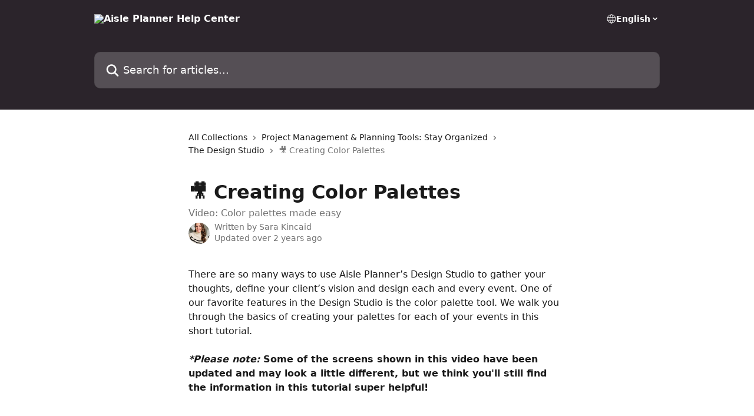

--- FILE ---
content_type: text/html; charset=utf-8
request_url: https://www.loom.com/embed/1b73880901074c13b475b5cffd76eb25
body_size: 4728
content:
<!doctype html>
<html lang="en">

<head>
  <link rel="preconnect" href="https://cdn.loom.com">
  <link rel="preconnect" href="https://luna.loom.com">
  <meta charset="utf-8" />
<meta name="viewport" content="width=device-width" />
<meta http-equiv="X-UA-Compatible" content="IE=edge,chrome=1">
<title>Creating Color Palettes</title>


<link rel="alternate" type="application/json+oembed" href="https://www.loom.com/v1/oembed?url=https%3A%2F%2Fwww.loom.com%2Fshare%2F1b73880901074c13b475b5cffd76eb25&format=json">
<link rel="alternate" type="text/xml+oembed" href="https://www.loom.com/v1/oembed?url=https%3A%2F%2Fwww.loom.com%2Fshare%2F1b73880901074c13b475b5cffd76eb25&format=xml">


<meta name="slack-app-id" content="A9G1TH4S2">

<!-- SEO -->
<meta name="application-name" content="Loom" />
  <meta name="description" content="Use Loom to record quick videos of your screen and cam. Explain anything clearly and easily – and skip the meeting. An essential tool for hybrid workplaces." />

  <!-- open graph and twitter tags -->
    <meta property="og:site_name" content="Loom">
  <meta property="og:type" content="website">
  <meta property="og:url" content="https://www.loom.com">
  <meta property="og:title" content="Creating Color Palettes">
      <meta property="og:description" content="Use Loom to record quick videos of your screen and cam. Explain anything clearly and easily – and skip the meeting. An essential tool for hybrid workplaces." />
    <meta property="og:image" content="https://cdn.loom.com/assets/img/og/loom-banner.png">
  <meta property="og:image:width" content="1200">
  <meta property="og:image:height" content="600">
  <meta name="twitter:card" content="summary_large_image" />




<!-- Web App Icons -->
<meta name="application-name" content="Loom">
<meta name="mobile-web-app-capable" content="yes">
<meta name="theme-color" content="#ffffff">
<meta name="apple-mobile-web-app-capable" content="yes">
<meta name="apple-mobile-web-app-status-bar-style" content="black-translucent">
<meta name="apple-mobile-web-app-title" content="Loom">
<meta name="msapplication-TileColor" content="#b91d47">
<meta name="msapplication-TileImage" content="https://cdn.loom.com/assets/favicons-loom/mstile-150x150.png">

<link rel="icon" href="https://cdn.loom.com/assets/favicons-loom/favicon.ico" sizes="any">
<link rel="icon" href="https://cdn.loom.com/assets/favicons-loom/favicon.svg" type="image/svg+xml">
<link rel="icon" type="image/png" sizes="32x32" href="https://cdn.loom.com/assets/favicons-loom/favicon-32x32.png">
<link rel="icon" type="image/png" sizes="192x192" href="https://cdn.loom.com/assets/favicons-loom/android-chrome-192x192.png">
<link rel="apple-touch-icon" sizes="180x180" href="https://cdn.loom.com/assets/favicons-loom/apple-touch-icon-180x180.png">
<link rel="mask-icon" color="#625df5" href="https://cdn.loom.com/assets/favicons-loom/safari-pinned-tab.svg">


  <link rel="stylesheet" href="https://cdn.loom.com/assets/css/vendor-1-28992268812300b1.css" />

  <link rel="stylesheet" href="https://cdn.loom.com/assets/css/vendor-2-28992268812300b1.css" />

  <link rel="stylesheet" href="https://cdn.loom.com/assets/css/vendor-3-28992268812300b1.css" />

  <link rel="stylesheet" href="https://cdn.loom.com/assets/css/vendor-4-28992268812300b1.css" />

  <link rel="stylesheet" href="https://cdn.loom.com/assets/css/vendor-41-d4f9c068f095be5d.css" />

  <link rel="stylesheet" href="https://cdn.loom.com/assets/css/embed-video-dcae40e6bd4ac12a.css" />


<script nonce="FIWyFlFBoX+vfjM9vg0tIvKjGl+6p1yZj+UoFfH86aFIQah6">
  window._LOOM_ = "%7O%22NGYNFFVNA_SRNGHER_TNGRF_NCV_XRL%22%3N%229ro5168p-32r7-4nsp-n17q-pp4oppnr60np%22%2P%22OVYYVAT_ERPNCGPUN_FVGR_XRL%22%3N%226Yq-a7bHNNNNNWKXybyTXC7sCMus-WzaKnlg9CA5%22%2P%22PUEBZR_RKGRAFVBA_VQ%22%3N%22yvrpoqqzxvvvuarqbozyzvyyubqwxqzo%22%2P%22PYVRAG_YBT_YRIRYF%22%3N%22sngny%2Preebe%2Pjnea%2Pvasb%22%2P%22PYBHQSEBAG_HEV%22%3N%22pqa.ybbz.pbz%22%2P%22NIFREIRE_PYBHQSEBAG_HEV%22%3N%22yhan.ybbz.pbz%22%2P%22RYRIVB_NPPBHAG_VQ%22%3N%225p7qp041087r9%22%2P%22TBBTYR_NCV_PYVRAG_VQ%22%3N%22443240113960-6zw529e3e24tcc4p9h57a9aqet01v911.nccf.tbbtyrhfrepbagrag.pbz%22%2P%22YBBZ_QRFXGBC_CEBGBPBY%22%3N%22ybbzQrfxgbc%3N%2S%2S%22%2P%22ZHK_RAI_XRL%22%3N%229ntt7cyq771c850zs45zfatc3%22%2P%22CHFU_FREIRE_CHOYVP_XRL%22%3N%22OSMAlOrBig4yrVK8OhRu7u2-7lFWCL2bSfWdV5HyfTxa57ZKc924pqoufgdF69Uz-IYo1wXEEm4LnRu7qTeFKFZ%22%2P%22FGEVCR_CHOYVP_XRL%22%3N%22cx_yvir_ZT87GpsZRyPHEEBsexfSFZ8k%22%2P%22QNGNQBT_EHZ_NCCYVPNGVBA_VQ%22%3N%227ns92855-r997-4q9o-nn41-839r1p64r6s3%22%2P%22QNGNQBT_EHZ_PYVRAG_GBXRA%22%3N%22choo1955571qp736r541o72313p6942242s%22%2P%22QNGNQBT_EHZ_RANOYR%22%3N%22gehr%22%2P%22QNGNQBT_EHZ_FREIVPR%22%3N%22ybbz-cebq%22%2P%22QNGNQBT_EHZ_FRFFVBA_FNZCYR_ENGR%22%3N%2215%22%2P%22QNGNQBT_EHZ_FRFFVBA_ERCYNL_FNZCYR_ENGR%22%3N%2215%22%2P%22QNGNQBT_YBT_PYVRAG_GBXRA%22%3N%22cho6n5r653719oonqp7o8q28o628o09oq41%22%2P%22QNGNQBT_YBT_RANOYR%22%3N%22gehr%22%2P%22QNGNQBT_YBT_FNZCYR_ENGR%22%3N%2210%22%2P%22QNGNQBT_YBT_FREIVPR%22%3N%22jroncc%22%2P%22YBBZ_FQX_NCV_XRL%22%3N%22677no500-qo70-4087-91ns-6rsqo06sss68%22%2P%22CNPXNTRF_PYBHQSEBAG_HEV%22%3N%22cnpxntrf.ybbz.pbz%22%2P%22FRAGEL_ERCYNLF_BA_REEBE_FNZCYR_ENGR%22%3N%220.001%22%2P%22SO_NCC_VQ%22%3N%221591221991190878%22%2P%22NQZVA_UHO_HEV%22%3N%22nqzva.ngynffvna.pbz%22%2P%22NABA_PBBXVR_QBZNVA%22%3N%22ybbz.pbz%22%2P%22NGYNFFVNA_PYBHQ_BCRENGVBANY_HEV%22%3N%22uggcf%3N%2S%2Spybhq-bcrengvbany.cebq.ngy-cnnf.arg%2Spybhq-cebivfvbare%2Sgranag-qnfuobneq%22%2P%22NGYNFFVNA_TBIREANGBE_HEV%22%3N%22uggcf%3N%2S%2Stbireangbe-hv.cebq-rnfg.sebagraq.choyvp.ngy-cnnf.arg%22%2P%22NGYNFFVNA_BVQP_VAVGVNGVBA_EBHGR%22%3N%22uggcf%3N%2S%2Svq.ngynffvna.pbz%22%2P%22NGYNFFVNA_CEBSVYR_ZNANTRZRAG_HEV%22%3N%22uggcf%3N%2S%2Svq.ngynffvna.pbz%2Sznantr-cebsvyr%2Scebsvyr-naq-ivfvovyvgl%22%2P%22NGYNFFVNA_FABBCE_HEV%22%3N%22uggcf%3N%2S%2Sfabbce.cebq.ngy-cnnf.arg%2Spf%22%2P%22YBBZ_ONER_HEV%22%3N%22ybbz.pbz%22%2P%22YBBZ_ERPBEQ_JF_HEV%22%3N%22erpbeq.ybbz.pbz%22%2P%22YBBZ_FFE_HFRE_FUNQBJ_GRFG_RANOYR%22%3N%22gehr%22%2P%22YBBZ_FFE_HFRE_FUNQBJ_GRFG_VTABER_CNGUF%22%3N%22%5O%5Q%22%2P%22YBBZ_HEV%22%3N%22jjj.ybbz.pbz%22%2P%22YBBZ_IREFVBA%22%3N%220s04sos%22%2P%22YBBZ_IREFVBA_AHZREVP%22%3N68595%2P%22ABQR_RAI%22%3N%22cebqhpgvba%22%7Q";



  window.__APOLLO_STATE__ = {"ROOT_QUERY":{"__typename":"Query","getCurrentUser":{"__typename":"UserNotLoggedIn"},"fetchVideoTranscript({\"captionsLanguageSelection\":null,\"password\":null,\"videoId\":\"1b73880901074c13b475b5cffd76eb25\"})":{"__typename":"InvalidRequestWarning","message":"No transcript associated with video"},"getVideo({\"id\":\"1b73880901074c13b475b5cffd76eb25\",\"password\":null})":{"__ref":"RegularUserVideo:1b73880901074c13b475b5cffd76eb25"}},"Avatar:{\"thumb\":\"avatars/8638623_d7a159a98106e77acfcc699cd4f9fe1c_192.jpg\"}":{"__typename":"Avatar","name":"d7a159a98106e77acfcc699cd4f9fe1c","large":"avatars/8638623_d7a159a98106e77acfcc699cd4f9fe1c_1024.jpg","thumb":"avatars/8638623_d7a159a98106e77acfcc699cd4f9fe1c_192.jpg","iosLarge":"avatars/8638623_d7a159a98106e77acfcc699cd4f9fe1c_1024.jpg","iosThumb":"avatars/8638623_d7a159a98106e77acfcc699cd4f9fe1c_192.jpg","isAtlassianMastered":null},"Avatar:{\"thumb\":\"avatars/8638623_61e469f6e9eeb73486a1837150920f5b_192.jpg\"}":{"__typename":"Avatar","name":"61e469f6e9eeb73486a1837150920f5b","large":"avatars/8638623_61e469f6e9eeb73486a1837150920f5b_1024.jpg","thumb":"avatars/8638623_61e469f6e9eeb73486a1837150920f5b_192.jpg","iosLarge":"avatars/8638623_61e469f6e9eeb73486a1837150920f5b_1024.jpg","iosThumb":"avatars/8638623_61e469f6e9eeb73486a1837150920f5b_192.jpg","isAtlassianMastered":null},"RegularUser:8638623":{"__typename":"RegularUser","id":"8638623","first_name":"Aisle","display_name":"Aisle Planner","avatars":[{"__ref":"Avatar:{\"thumb\":\"avatars/8638623_d7a159a98106e77acfcc699cd4f9fe1c_192.jpg\"}"},{"__ref":"Avatar:{\"thumb\":\"avatars/8638623_61e469f6e9eeb73486a1837150920f5b_192.jpg\"}"}],"status":"verified","profile":null},"RegularUserVideo:1b73880901074c13b475b5cffd76eb25":{"__typename":"RegularUserVideo","id":"1b73880901074c13b475b5cffd76eb25","defaultThumbnails":{"__typename":"VideoDefaultThumbnailsSources","default":"sessions/thumbnails/1b73880901074c13b475b5cffd76eb25-00001.gif","static":"sessions/thumbnails/1b73880901074c13b475b5cffd76eb25-00001.jpg"},"signedThumbnails":{"__typename":"VideoThumbnailsSources","animatedPreview":"sessions/thumbnails/1b73880901074c13b475b5cffd76eb25-00001.mp4","default":"sessions/thumbnails/1b73880901074c13b475b5cffd76eb25-00001.jpg","default4X3":"sessions/thumbnails/1b73880901074c13b475b5cffd76eb25-4x3.jpg","defaultPlay":"sessions/thumbnails/1b73880901074c13b475b5cffd76eb25-with-play.jpg","ogFull":null,"full":null,"fullPlay":null,"defaultGif":"sessions/thumbnails/1b73880901074c13b475b5cffd76eb25-00001.gif","defaultGifPlay":"sessions/thumbnails/1b73880901074c13b475b5cffd76eb25-with-play.gif"},"nullableRawCdnUrl({\"acceptableMimes\":[\"DASH\"],\"password\":null})":null,"nullableRawCdnUrl({\"acceptableMimes\":[\"M3U8\"],\"password\":null})":null,"active_video_transcript_id":null,"archived":false,"chapters":null,"comments_enabled":true,"comments_email_enabled":true,"complete":true,"createdAt":"2021-01-28T20:23:26.709Z","cta":{"__typename":"CTA","enabled":false,"url":null,"text":null,"mods":{"color":"#FFFFFF","border_radius":2,"background_color":"#FF623E"},"is_auto":null,"approved_at":null},"currentUserCanEdit":false,"currentUserHasWatched":null,"current_user_is_owner":false,"description":null,"download_enabled":true,"downloadable":true,"downloadableBy":"anyone","email_gate_video_type":"NONE","stylizedCaptions":false,"viewerCaptionsOn":false,"folder_id":"e23f0568f2964026a3c9b62c70d4293a","folder":null,"hasBackground":false,"hasOverlay":false,"isCommunityLoom":false,"isOnWatchLaterList":false,"isParentOfPersonalizedCopies":false,"personalizationType":null,"isMeetingRecording":false,"calendarMeetingGuid":null,"is_protected":false,"isTeamShared":false,"loom_branded_player":true,"name":"Creating Color Palettes","needs_password":false,"organization_idv2":"8958270","organization":null,"owner_id":8638623,"owner":{"__ref":"RegularUser:8638623"},"privacy":"public","processing_information":{"__typename":"ProcessingInformation","instant_editing_enabled":false,"noise_cancellation_type":null,"replacements":null,"trim_id":1611870293101,"trim_ranges":[{"__typename":"VideoTrimRange","from":9899,"to":13092.597},{"__typename":"VideoTrimRange","from":26928.557999999997,"to":45081},{"__typename":"VideoTrimRange","from":66354,"to":74191.38299999999},{"__typename":"VideoTrimRange","from":83958.876,"to":88738.71299999999},{"__typename":"VideoTrimRange","from":112451.048,"to":122197.57199999999},{"__typename":"VideoTrimRange","from":129971.38200000001,"to":134458.89299999998},{"__typename":"VideoTrimRange","from":145999.635,"to":150045.31799999997},{"__typename":"VideoTrimRange","from":170880.516,"to":180179.07299999997}],"videoUploadMessage":null,"videoUploadValid":null,"trim_progress":100,"split_segment_ttl":null},"record_reply_enabled":true,"s3_id":"1b73880901074c13b475b5cffd76eb25","salesforce_engagement_tracking":false,"show_analytics_to_viewer":true,"show_transcript_to_viewer":true,"spaces":null,"suggested_playback_rate":"none","use_emojis":true,"use_gif":true,"video_properties":{"__typename":"VideoProperties","avgBitRate":null,"client":null,"camera_enabled":null,"client_version":null,"countdown":null,"duration":208,"durationMs":208000,"externalUpload":null,"format":"dash","height":720,"ingestion_type":null,"liveRewindTrimmedSections":null,"mediaMetadataRotation":null,"microphone_enabled":true,"os":null,"os_version":null,"recordingClient":"extension","recording_type":"screen","recording_version":"v5","screen_type":"tab","sdkPartnerIdv2":null,"tab_audio":null,"trim_duration":146,"width":1280},"playable_duration":146,"signedDefaultThumbnails":{"__typename":"VideoDefaultThumbnailsSources","default":"sessions/thumbnails/1b73880901074c13b475b5cffd76eb25-00001.gif","static":"sessions/thumbnails/1b73880901074c13b475b5cffd76eb25-00001.jpg"},"source_duration":208,"thumbnails":{"__typename":"VideoThumbnailsSources","default":"sessions/thumbnails/1b73880901074c13b475b5cffd76eb25-00001.jpg","default4X3":"sessions/thumbnails/1b73880901074c13b475b5cffd76eb25-4x3.jpg","defaultPlay":"sessions/thumbnails/1b73880901074c13b475b5cffd76eb25-with-play.jpg","ogFull":null,"full":null,"fullPlay":null,"defaultGif":"sessions/thumbnails/1b73880901074c13b475b5cffd76eb25-00001.gif","defaultGifPlay":"sessions/thumbnails/1b73880901074c13b475b5cffd76eb25-with-play.gif","animatedPreview":"sessions/thumbnails/1b73880901074c13b475b5cffd76eb25-00001.mp4"},"viewerNeedsPermission":false,"viewers_can_weave":true,"views":{"__typename":"RegularUserVideoViewCounts","total":727,"distinct":676,"named":null},"visibility":"workspace","waveform_generation":null,"white_label_player":false}};

</script>


<link
  rel="stylesheet"
  href="https://ds-cdn.prod-east.frontend.public.atl-paas.net/assets/font-rules/v5/atlassian-fonts.css"
  as="style"
/>

<link rel="preconnect" href="https://ds-cdn.prod-east.frontend.public.atl-paas.net" />
<link
  rel="preload"
  href="https://ds-cdn.prod-east.frontend.public.atl-paas.net/assets/fonts/atlassian-sans/v3/AtlassianSans-latin.woff2"
  as="font"
  type="font/woff2"
  crossorigin
/>
<link
  rel="preload stylesheet"
  href="https://ds-cdn.prod-east.frontend.public.atl-paas.net/assets/font-rules/v5/atlassian-fonts.css"
  as="style"
/>


  <meta name="robots" content="noindex">
  <!--    NOTE: Please do not remove the script tag below! -->
  <!--    It is essential for making embeds function inside of Atlassian products -->
  <!--    We pull the AAID from the window.aaid object to set the x-atlassian-auth-aaid header-->
  <script nonce="FIWyFlFBoX+vfjM9vg0tIvKjGl+6p1yZj+UoFfH86aFIQah6">
    
  </script>
</head>

<body>
  <main id="container">
  </main>

  
  <script nonce="FIWyFlFBoX+vfjM9vg0tIvKjGl+6p1yZj+UoFfH86aFIQah6" src="https://cdn.loom.com/assets/js/0runtime-ab37cbfff38a1f2b.js"></script>
  
  <script nonce="FIWyFlFBoX+vfjM9vg0tIvKjGl+6p1yZj+UoFfH86aFIQah6" src="https://cdn.loom.com/assets/js/vendor-0-52c5656e3f45f5eb.js"></script>
  
  <script nonce="FIWyFlFBoX+vfjM9vg0tIvKjGl+6p1yZj+UoFfH86aFIQah6" src="https://cdn.loom.com/assets/js/vendor-1-ecbae2a37c1136f7.js"></script>
  
  <script nonce="FIWyFlFBoX+vfjM9vg0tIvKjGl+6p1yZj+UoFfH86aFIQah6" src="https://cdn.loom.com/assets/js/vendor-2-b2c7eaae935e61aa.js"></script>
  
  <script nonce="FIWyFlFBoX+vfjM9vg0tIvKjGl+6p1yZj+UoFfH86aFIQah6" src="https://cdn.loom.com/assets/js/vendor-3-17b8c26fc9fe34d6.js"></script>
  
  <script nonce="FIWyFlFBoX+vfjM9vg0tIvKjGl+6p1yZj+UoFfH86aFIQah6" src="https://cdn.loom.com/assets/js/vendor-4-d680dbcaf5d195c1.js"></script>
  
  <script nonce="FIWyFlFBoX+vfjM9vg0tIvKjGl+6p1yZj+UoFfH86aFIQah6" src="https://cdn.loom.com/assets/js/vendor-5-9b3d668efb291f3f.js"></script>
  
  <script nonce="FIWyFlFBoX+vfjM9vg0tIvKjGl+6p1yZj+UoFfH86aFIQah6" src="https://cdn.loom.com/assets/js/vendor-6-be7a7b2f5252224a.js"></script>
  
  <script nonce="FIWyFlFBoX+vfjM9vg0tIvKjGl+6p1yZj+UoFfH86aFIQah6" src="https://cdn.loom.com/assets/js/vendor-7-939b4a228e58f647.js"></script>
  
  <script nonce="FIWyFlFBoX+vfjM9vg0tIvKjGl+6p1yZj+UoFfH86aFIQah6" src="https://cdn.loom.com/assets/js/vendor-8-77cb9172396c2a6e.js"></script>
  
  <script nonce="FIWyFlFBoX+vfjM9vg0tIvKjGl+6p1yZj+UoFfH86aFIQah6" src="https://cdn.loom.com/assets/js/vendor-9-3ffa75c666d2bcca.js"></script>
  
  <script nonce="FIWyFlFBoX+vfjM9vg0tIvKjGl+6p1yZj+UoFfH86aFIQah6" src="https://cdn.loom.com/assets/js/vendor-10-df1b89d4fc7a6e2b.js"></script>
  
  <script nonce="FIWyFlFBoX+vfjM9vg0tIvKjGl+6p1yZj+UoFfH86aFIQah6" src="https://cdn.loom.com/assets/js/vendor-11-bfcfa82f66244dce.js"></script>
  
  <script nonce="FIWyFlFBoX+vfjM9vg0tIvKjGl+6p1yZj+UoFfH86aFIQah6" src="https://cdn.loom.com/assets/js/vendor-12-83bc0a232052141e.js"></script>
  
  <script nonce="FIWyFlFBoX+vfjM9vg0tIvKjGl+6p1yZj+UoFfH86aFIQah6" src="https://cdn.loom.com/assets/js/vendor-13-744b9b0fb871262c.js"></script>
  
  <script nonce="FIWyFlFBoX+vfjM9vg0tIvKjGl+6p1yZj+UoFfH86aFIQah6" src="https://cdn.loom.com/assets/js/vendor-14-8624f0e15d7319db.js"></script>
  
  <script nonce="FIWyFlFBoX+vfjM9vg0tIvKjGl+6p1yZj+UoFfH86aFIQah6" src="https://cdn.loom.com/assets/js/vendor-15-77ba1fe30678256b.js"></script>
  
  <script nonce="FIWyFlFBoX+vfjM9vg0tIvKjGl+6p1yZj+UoFfH86aFIQah6" src="https://cdn.loom.com/assets/js/vendor-16-be5eb2ecd90c96d7.js"></script>
  
  <script nonce="FIWyFlFBoX+vfjM9vg0tIvKjGl+6p1yZj+UoFfH86aFIQah6" src="https://cdn.loom.com/assets/js/vendor-17-9f0eed1cc7094822.js"></script>
  
  <script nonce="FIWyFlFBoX+vfjM9vg0tIvKjGl+6p1yZj+UoFfH86aFIQah6" src="https://cdn.loom.com/assets/js/vendor-18-38826694b8dc8efd.js"></script>
  
  <script nonce="FIWyFlFBoX+vfjM9vg0tIvKjGl+6p1yZj+UoFfH86aFIQah6" src="https://cdn.loom.com/assets/js/vendor-19-bd397ab53d3d1b5e.js"></script>
  
  <script nonce="FIWyFlFBoX+vfjM9vg0tIvKjGl+6p1yZj+UoFfH86aFIQah6" src="https://cdn.loom.com/assets/js/vendor-20-769f139fdc64d11e.js"></script>
  
  <script nonce="FIWyFlFBoX+vfjM9vg0tIvKjGl+6p1yZj+UoFfH86aFIQah6" src="https://cdn.loom.com/assets/js/vendor-9264a70b-d31c7308445ec05c.js"></script>
  
  <script nonce="FIWyFlFBoX+vfjM9vg0tIvKjGl+6p1yZj+UoFfH86aFIQah6" src="https://cdn.loom.com/assets/js/vendor-619f19a7-e91f34edab55083b.js"></script>
  
  <script nonce="FIWyFlFBoX+vfjM9vg0tIvKjGl+6p1yZj+UoFfH86aFIQah6" src="https://cdn.loom.com/assets/js/vendor-23-80aba8ad29ef22fd.js"></script>
  
  <script nonce="FIWyFlFBoX+vfjM9vg0tIvKjGl+6p1yZj+UoFfH86aFIQah6" src="https://cdn.loom.com/assets/js/vendor-24-3c8305a417b3342a.js"></script>
  
  <script nonce="FIWyFlFBoX+vfjM9vg0tIvKjGl+6p1yZj+UoFfH86aFIQah6" src="https://cdn.loom.com/assets/js/vendor-25-b1243b1556b46e37.js"></script>
  
  <script nonce="FIWyFlFBoX+vfjM9vg0tIvKjGl+6p1yZj+UoFfH86aFIQah6" src="https://cdn.loom.com/assets/js/vendor-26-a7b8db55d10946d2.js"></script>
  
  <script nonce="FIWyFlFBoX+vfjM9vg0tIvKjGl+6p1yZj+UoFfH86aFIQah6" src="https://cdn.loom.com/assets/js/vendor-27-321553b74150044c.js"></script>
  
  <script nonce="FIWyFlFBoX+vfjM9vg0tIvKjGl+6p1yZj+UoFfH86aFIQah6" src="https://cdn.loom.com/assets/js/vendor-28-fadded80438a7875.js"></script>
  
  <script nonce="FIWyFlFBoX+vfjM9vg0tIvKjGl+6p1yZj+UoFfH86aFIQah6" src="https://cdn.loom.com/assets/js/vendor-29-d31c48914bb260ff.js"></script>
  
  <script nonce="FIWyFlFBoX+vfjM9vg0tIvKjGl+6p1yZj+UoFfH86aFIQah6" src="https://cdn.loom.com/assets/js/vendor-30-c912971db9aeffdc.js"></script>
  
  <script nonce="FIWyFlFBoX+vfjM9vg0tIvKjGl+6p1yZj+UoFfH86aFIQah6" src="https://cdn.loom.com/assets/js/vendor-31-5b515620caf2a808.js"></script>
  
  <script nonce="FIWyFlFBoX+vfjM9vg0tIvKjGl+6p1yZj+UoFfH86aFIQah6" src="https://cdn.loom.com/assets/js/vendor-32-6de51f2e7bba2a56.js"></script>
  
  <script nonce="FIWyFlFBoX+vfjM9vg0tIvKjGl+6p1yZj+UoFfH86aFIQah6" src="https://cdn.loom.com/assets/js/vendor-33-d878a28ce0484c7f.js"></script>
  
  <script nonce="FIWyFlFBoX+vfjM9vg0tIvKjGl+6p1yZj+UoFfH86aFIQah6" src="https://cdn.loom.com/assets/js/vendor-34-2e9632aedf957b87.js"></script>
  
  <script nonce="FIWyFlFBoX+vfjM9vg0tIvKjGl+6p1yZj+UoFfH86aFIQah6" src="https://cdn.loom.com/assets/js/vendor-35-d9f2d44f5ae00b47.js"></script>
  
  <script nonce="FIWyFlFBoX+vfjM9vg0tIvKjGl+6p1yZj+UoFfH86aFIQah6" src="https://cdn.loom.com/assets/js/vendor-36-01c5953582bbf13c.js"></script>
  
  <script nonce="FIWyFlFBoX+vfjM9vg0tIvKjGl+6p1yZj+UoFfH86aFIQah6" src="https://cdn.loom.com/assets/js/vendor-37-04076c299c29e64c.js"></script>
  
  <script nonce="FIWyFlFBoX+vfjM9vg0tIvKjGl+6p1yZj+UoFfH86aFIQah6" src="https://cdn.loom.com/assets/js/vendor-38-63a10186356ab58f.js"></script>
  
  <script nonce="FIWyFlFBoX+vfjM9vg0tIvKjGl+6p1yZj+UoFfH86aFIQah6" src="https://cdn.loom.com/assets/js/vendor-39-49c7676b9e558207.js"></script>
  
  <script nonce="FIWyFlFBoX+vfjM9vg0tIvKjGl+6p1yZj+UoFfH86aFIQah6" src="https://cdn.loom.com/assets/js/vendor-40-125b4b6e32c8eb41.js"></script>
  
  <script nonce="FIWyFlFBoX+vfjM9vg0tIvKjGl+6p1yZj+UoFfH86aFIQah6" src="https://cdn.loom.com/assets/js/vendor-41-491525d7c7bc6de4.js"></script>
  
  <script nonce="FIWyFlFBoX+vfjM9vg0tIvKjGl+6p1yZj+UoFfH86aFIQah6" src="https://cdn.loom.com/assets/js/vendor-42-837ad58bba392657.js"></script>
  
  <script nonce="FIWyFlFBoX+vfjM9vg0tIvKjGl+6p1yZj+UoFfH86aFIQah6" src="https://cdn.loom.com/assets/js/embed-video-3c595df220ec9ad3.js"></script>
  
  
  <script nonce="FIWyFlFBoX+vfjM9vg0tIvKjGl+6p1yZj+UoFfH86aFIQah6"
  
      type="text/javascript"
  >
    !function(){var analytics=window.analytics=window.analytics||[];if(!analytics.initialize)if(analytics.invoked)window.console&&console.error&&console.error("Segment snippet included twice.");else{analytics.invoked=!0;analytics.methods=["trackSubmit","trackClick","trackLink","trackForm","pageview","identify","reset","group","track","ready","alias","debug","page","once","off","on","addSourceMiddleware","addIntegrationMiddleware","setAnonymousId","addDestinationMiddleware"];analytics.factory=function(e){return function(){var t=Array.prototype.slice.call(arguments);t.unshift(e);analytics.push(t);return analytics}};for(var e=0;e<analytics.methods.length;e++){var key=analytics.methods[e];analytics[key]=analytics.factory(key)}analytics.load=function(key,e){var t=document.createElement("script");t.type="text/javascript";t.async=!0;t.src="https://evs.sgmt.loom.com/yhPeelcEJD/eejxbDiFfK.min.js";var n=document.getElementsByTagName("script")[0];n.parentNode.insertBefore(t,n);analytics._loadOptions=e};analytics.SNIPPET_VERSION="4.13.1";
  analytics.load("rggRFsCK29LOKVGyTLpt9xoXVhNNXaP6", { "integrations": {"Google Analytics":true,"Intercom":false} });

  
  }}();
</script>

  
</body>

</html>


--- FILE ---
content_type: text/javascript
request_url: https://cdn.loom.com/assets/js/vendor-19-bd397ab53d3d1b5e.js
body_size: 29225
content:
try{let e="undefined"!=typeof window?window:"undefined"!=typeof global?global:"undefined"!=typeof globalThis?globalThis:"undefined"!=typeof self?self:{},t=(new e.Error).stack;t&&(e._sentryDebugIds=e._sentryDebugIds||{},e._sentryDebugIds[t]="b2aade3f-a0c3-4bc3-bd8b-fe5e4632af00",e._sentryDebugIdIdentifier="sentry-dbid-b2aade3f-a0c3-4bc3-bd8b-fe5e4632af00")}catch(e){}("undefined"!=typeof window?window:"undefined"!=typeof global?global:"undefined"!=typeof globalThis?globalThis:"undefined"!=typeof self?self:{}).SENTRY_RELEASE={id:"0f04fbf"},(self.webpackChunk_loomhq_web_client=self.webpackChunk_loomhq_web_client||[]).push([["4305"],{97469:function(e,t){"use strict";Object.defineProperty(t,"__esModule",{value:!0}),t.regionAPIs=void 0,t.regionAPIs=new Map([["us","https://api-iam.intercom.io"],["eu","https://api-iam.eu.intercom.io"],["ap","https://api-iam.au.intercom.io"]])},74280:function(e,t,r){"use strict";var u=r(68731),n=this&&this.__rest||function(e,t){var r={};for(var u in e)Object.prototype.hasOwnProperty.call(e,u)&&0>t.indexOf(u)&&(r[u]=e[u]);if(null!=e&&"function"==typeof Object.getOwnPropertySymbols)for(var n=0,u=Object.getOwnPropertySymbols(e);n<u.length;n++)0>t.indexOf(u[n])&&Object.prototype.propertyIsEnumerable.call(e,u[n])&&(r[u[n]]=e[u[n]]);return r};Object.defineProperty(t,"__esModule",{value:!0}),t.onUserEmailSupplied=t.showConversation=t.showTicket=t.startChecklist=t.startSurvey=t.showNews=t.showArticle=t.startTour=t.getVisitorId=t.trackEvent=t.onUnreadCountChange=t.onShow=t.onHide=t.showNewMessage=t.showMessages=t.showSpace=t.show=t.hide=t.update=t.shutdown=t.boot=t.Intercom=void 0;let o=r(97469),i=r(28715),a=(e,...t)=>{window.Intercom?window.Intercom(e,...t):u.warn("Please ensure Intercom is setup and running on client-side!")};t.Intercom=e=>{if("object"!=typeof e){u.warn("Intercom initialiser called with invalid parameters.");return}let{region:t="us"}=e,r=n(e,["region"]);"u">typeof window&&!i.ref&&(window.intercomSettings=Object.assign(Object.assign({},r),{api_base:o.regionAPIs.get(t)}),(0,i.init)())},t.default=t.Intercom,t.boot=e=>a("boot",e),t.shutdown=()=>a("shutdown"),t.update=e=>a("update",e),t.hide=()=>a("hide"),t.show=()=>a("show"),t.showSpace=e=>a("showSpace",e),t.showMessages=()=>a("showMessages"),t.showNewMessage=e=>a("showNewMessage",e),t.onHide=e=>a("onHide",e),t.onShow=e=>a("onShow",e),t.onUnreadCountChange=e=>a("onUnreadCountChange",e),t.trackEvent=(...e)=>a("trackEvent",...e),t.getVisitorId=()=>a("getVisitorId"),t.startTour=e=>a("startTour",e),t.showArticle=e=>a("showArticle",e),t.showNews=e=>a("showNews",e),t.startSurvey=e=>a("startSurvey",e),t.startChecklist=e=>a("startChecklist",e),t.showTicket=e=>a("showTicket",e),t.showConversation=e=>a("showConversation",e),t.onUserEmailSupplied=e=>a("onUserEmailSupplied",e)},28715:function(e,t){"use strict";var r=this&&this.__awaiter||function(e,t,r,u){return new(r||(r=Promise))(function(n,o){function i(e){try{s(u.next(e))}catch(e){o(e)}}function a(e){try{s(u.throw(e))}catch(e){o(e)}}function s(e){var t;e.done?n(e.value):((t=e.value)instanceof r?t:new r(function(e){e(t)})).then(i,a)}s((u=u.apply(e,t||[])).next())})};Object.defineProperty(t,"__esModule",{value:!0}),t.ref=t.init=void 0;let u="_intercom_npm_loader",n=function(){n.loaderQueue(arguments)};n.q=[],n.loaderQueue=function(e){n.q.push(e)};let o=function(){var e,t,r=document;if(!r.getElementById(u)){var n=r.createElement("script");n.type="text/javascript",n.async=!0,n.id=u,n.src="https://widget.intercom.io/widget/"+(null===(e=window.intercomSettings)||void 0===e?void 0:e.app_id);var o=r.getElementsByTagName("script")[0];null===(t=o.parentNode)||void 0===t||t.insertBefore(n,o)}},i=()=>"complete"===document.readyState||"interactive"===document.readyState;t.init=()=>r(void 0,void 0,void 0,function*(){var e=window,t=e.Intercom;e.intercomSettings&&(e.intercomSettings.installation_type="npm-package"),"function"==typeof t?(t("reattach_activator"),t("update",e.intercomSettings)):(e.Intercom=n,i()?o():(document.addEventListener("readystatechange",function(){i()&&o()}),e.attachEvent?e.attachEvent("onload",o):e.addEventListener("load",o,!1)))}),t.ref=void 0},31066:function(e,t,r){"use strict";var u=Function.prototype.call,n=Object.prototype.hasOwnProperty,o=r(86384);e.exports=o.call(u,n)},91908:function(e,t,r){"use strict";r.d(t,{AO:()=>l,TM:()=>j,sC:()=>O,yJ:()=>f,zR:()=>v});var u=r(60433),n=r(8796),o=r(62020);function i(e){return"/"===e.charAt(0)?e:"/"+e}function a(e){return"/"===e.charAt(0)?e.substr(1):e}function s(e,t){return 0===e.toLowerCase().indexOf(t.toLowerCase())&&-1!=="/?#".indexOf(e.charAt(t.length))?e.substr(t.length):e}function c(e){return"/"===e.charAt(e.length-1)?e.slice(0,-1):e}function l(e){var t=e.pathname,r=e.search,u=e.hash,n=t||"/";return r&&"?"!==r&&(n+="?"===r.charAt(0)?r:"?"+r),u&&"#"!==u&&(n+="#"===u.charAt(0)?u:"#"+u),n}function f(e,t,r,o){var i,a,s,c,l,f;"string"==typeof e?(s="",c="",-1!==(l=(a=e||"/").indexOf("#"))&&(c=a.substr(l),a=a.substr(0,l)),-1!==(f=a.indexOf("?"))&&(s=a.substr(f),a=a.substr(0,f)),(i={pathname:a,search:"?"===s?"":s,hash:"#"===c?"":c}).state=t):(void 0===(i=(0,u.A)({},e)).pathname&&(i.pathname=""),i.search?"?"!==i.search.charAt(0)&&(i.search="?"+i.search):i.search="",i.hash?"#"!==i.hash.charAt(0)&&(i.hash="#"+i.hash):i.hash="",void 0!==t&&void 0===i.state&&(i.state=t));try{i.pathname=decodeURI(i.pathname)}catch(e){throw e instanceof URIError?URIError('Pathname "'+i.pathname+'" could not be decoded. This is likely caused by an invalid percent-encoding.'):e}return r&&(i.key=r),o?i.pathname?"/"!==i.pathname.charAt(0)&&(i.pathname=(0,n.A)(i.pathname,o.pathname)):i.pathname=o.pathname:i.pathname||(i.pathname="/"),i}function p(){var e=null,t=[];return{setPrompt:function(t){return e=t,function(){e===t&&(e=null)}},confirmTransitionTo:function(t,r,u,n){if(null!=e){var o="function"==typeof e?e(t,r):e;"string"==typeof o?"function"==typeof u?u(o,n):n(!0):n(!1!==o)}else n(!0)},appendListener:function(e){var r=!0;function u(){r&&e.apply(void 0,arguments)}return t.push(u),function(){r=!1,t=t.filter(function(e){return e!==u})}},notifyListeners:function(){for(var e=arguments.length,r=Array(e),u=0;u<e;u++)r[u]=arguments[u];t.forEach(function(e){return e.apply(void 0,r)})}}}var m=!!("u">typeof window&&window.document&&window.document.createElement);function d(e,t){t(window.confirm(e))}var h="popstate",g="hashchange";function y(){try{return window.history.state||{}}catch{return{}}}function v(e){void 0===e&&(e={}),m||(0,o.A)(!1);var t,r=window.history,n=(-1===(t=window.navigator.userAgent).indexOf("Android 2.")&&-1===t.indexOf("Android 4.0")||-1===t.indexOf("Mobile Safari")||-1!==t.indexOf("Chrome")||-1!==t.indexOf("Windows Phone"))&&window.history&&"pushState"in window.history,a=-1!==window.navigator.userAgent.indexOf("Trident"),v=e,b=v.forceRefresh,k=void 0!==b&&b,w=v.getUserConfirmation,x=void 0===w?d:w,z=v.keyLength,j=void 0===z?6:z,A=e.basename?c(i(e.basename)):"";function O(e){var t=e||{},r=t.key,u=t.state,n=window.location,o=n.pathname+n.search+n.hash;return A&&(o=s(o,A)),f(o,u,r)}function P(){return Math.random().toString(36).substr(2,j)}var N=p();function T(e){(0,u.A)(R,e),R.length=r.length,N.notifyListeners(R.location,R.action)}function E(e){void 0===e.state&&-1===navigator.userAgent.indexOf("CriOS")||I(O(e.state))}function S(){I(O(y()))}var _=!1;function I(e){_?(_=!1,T()):N.confirmTransitionTo(e,"POP",x,function(t){var r,u,n,o;t?T({action:"POP",location:e}):(r=R.location,-1===(u=C.indexOf(r.key))&&(u=0),-1===(n=C.indexOf(e.key))&&(n=0),(o=u-n)&&(_=!0,M(o)))})}var L=O(y()),C=[L.key];function F(e){return A+l(e)}function M(e){r.go(e)}var $=0;function D(e){1===($+=e)&&1===e?(window.addEventListener(h,E),a&&window.addEventListener(g,S)):0===$&&(window.removeEventListener(h,E),a&&window.removeEventListener(g,S))}var q=!1,R={length:r.length,action:"POP",location:L,createHref:F,push:function(e,t){var u="PUSH",o=f(e,t,P(),R.location);N.confirmTransitionTo(o,u,x,function(e){if(e){var t=F(o),i=o.key,a=o.state;if(n){if(r.pushState({key:i,state:a},null,t),k)window.location.href=t;else{var s=C.indexOf(R.location.key),c=C.slice(0,s+1);c.push(o.key),C=c,T({action:u,location:o})}}else window.location.href=t}})},replace:function(e,t){var u="REPLACE",o=f(e,t,P(),R.location);N.confirmTransitionTo(o,u,x,function(e){if(e){var t=F(o),i=o.key,a=o.state;if(n){if(r.replaceState({key:i,state:a},null,t),k)window.location.replace(t);else{var s=C.indexOf(R.location.key);-1!==s&&(C[s]=o.key),T({action:u,location:o})}}else window.location.replace(t)}})},go:M,goBack:function(){M(-1)},goForward:function(){M(1)},block:function(e){void 0===e&&(e=!1);var t=N.setPrompt(e);return q||(D(1),q=!0),function(){return q&&(q=!1,D(-1)),t()}},listen:function(e){var t=N.appendListener(e);return D(1),function(){D(-1),t()}}};return R}var b="hashchange",k={hashbang:{encodePath:function(e){return"!"===e.charAt(0)?e:"!/"+a(e)},decodePath:function(e){return"!"===e.charAt(0)?e.substr(1):e}},noslash:{encodePath:a,decodePath:i},slash:{encodePath:i,decodePath:i}};function w(e){var t=e.indexOf("#");return -1===t?e:e.slice(0,t)}function x(){var e=window.location.href,t=e.indexOf("#");return -1===t?"":e.substring(t+1)}function z(e){window.location.replace(w(window.location.href)+"#"+e)}function j(e){void 0===e&&(e={}),m||(0,o.A)(!1);var t=window.history,r=(window.navigator.userAgent.indexOf("Firefox"),e),n=r.getUserConfirmation,a=void 0===n?d:n,h=r.hashType,g=e.basename?c(i(e.basename)):"",y=k[void 0===h?"slash":h],v=y.encodePath,j=y.decodePath;function A(){var e=j(x());return g&&(e=s(e,g)),f(e)}var O=p();function P(e){(0,u.A)(D,e),D.length=t.length,O.notifyListeners(D.location,D.action)}var N=!1,T=null;function E(){var e=x(),t=v(e);if(e!==t)z(t);else{var r=A(),u=D.location;if(!N&&u.pathname===r.pathname&&u.search===r.search&&u.hash===r.hash||T===l(r))return;T=null,N?(N=!1,P()):O.confirmTransitionTo(r,"POP",a,function(e){var t,u,n,o;e?P({action:"POP",location:r}):(t=D.location,-1===(u=L.lastIndexOf(l(t)))&&(u=0),-1===(n=L.lastIndexOf(l(r)))&&(n=0),(o=u-n)&&(N=!0,C(o)))})}}var S=x(),_=v(S);S!==_&&z(_);var I=A(),L=[l(I)];function C(e){t.go(e)}var F=0;function M(e){1===(F+=e)&&1===e?window.addEventListener(b,E):0===F&&window.removeEventListener(b,E)}var $=!1,D={length:t.length,action:"POP",location:I,createHref:function(e){var t=document.querySelector("base"),r="";return t&&t.getAttribute("href")&&(r=w(window.location.href)),r+"#"+v(g+l(e))},push:function(e,t){var r="PUSH",u=f(e,void 0,void 0,D.location);O.confirmTransitionTo(u,r,a,function(e){if(e){var t=l(u),n=v(g+t);if(x()!==n){T=t,window.location.hash=n;var o=L.lastIndexOf(l(D.location)),i=L.slice(0,o+1);i.push(t),L=i,P({action:r,location:u})}else P()}})},replace:function(e,t){var r="REPLACE",u=f(e,void 0,void 0,D.location);O.confirmTransitionTo(u,r,a,function(e){if(e){var t=l(u),n=v(g+t);x()!==n&&(T=t,z(n));var o=L.indexOf(l(D.location));-1!==o&&(L[o]=t),P({action:r,location:u})}})},go:C,goBack:function(){C(-1)},goForward:function(){C(1)},block:function(e){void 0===e&&(e=!1);var t=O.setPrompt(e);return $||(M(1),$=!0),function(){return $&&($=!1,M(-1)),t()}},listen:function(e){var t=O.appendListener(e);return M(1),function(){M(-1),t()}}};return D}function A(e,t,r){return Math.min(Math.max(e,t),r)}function O(e){void 0===e&&(e={});var t=e,r=t.getUserConfirmation,n=t.initialEntries,o=void 0===n?["/"]:n,i=t.initialIndex,a=void 0===i?0:i,s=t.keyLength,c=void 0===s?6:s,m=p();function d(e){(0,u.A)(b,e),b.length=b.entries.length,m.notifyListeners(b.location,b.action)}function h(){return Math.random().toString(36).substr(2,c)}var g=A(a,0,o.length-1),y=o.map(function(e){return"string"==typeof e?f(e,void 0,h()):f(e,void 0,e.key||h())});function v(e){var t=A(b.index+e,0,b.entries.length-1),u=b.entries[t];m.confirmTransitionTo(u,"POP",r,function(e){e?d({action:"POP",location:u,index:t}):d()})}var b={length:y.length,action:"POP",location:y[g],index:g,entries:y,createHref:l,push:function(e,t){var u="PUSH",n=f(e,t,h(),b.location);m.confirmTransitionTo(n,u,r,function(e){if(e){var t=b.index+1,r=b.entries.slice(0);r.length>t?r.splice(t,r.length-t,n):r.push(n),d({action:u,location:n,index:t,entries:r})}})},replace:function(e,t){var u="REPLACE",n=f(e,t,h(),b.location);m.confirmTransitionTo(n,u,r,function(e){e&&(b.entries[b.index]=n,d({action:u,location:n}))})},go:v,goBack:function(){v(-1)},goForward:function(){v(1)},canGo:function(e){var t=b.index+e;return t>=0&&t<b.entries.length},block:function(e){return void 0===e&&(e=!1),m.setPrompt(e)},listen:function(e){return m.appendListener(e)}};return b}},17499:function(e,t,r){"use strict";var u=r(36355),n=r(59309),o=r(95110);function i(e){if(!(this instanceof i))return new i(e);this.hash=e.hash,this.predResist=!!e.predResist,this.outLen=this.hash.outSize,this.minEntropy=e.minEntropy||this.hash.hmacStrength,this._reseed=null,this.reseedInterval=null,this.K=null,this.V=null;var t=n.toArray(e.entropy,e.entropyEnc||"hex"),r=n.toArray(e.nonce,e.nonceEnc||"hex"),u=n.toArray(e.pers,e.persEnc||"hex");o(t.length>=this.minEntropy/8,"Not enough entropy. Minimum is: "+this.minEntropy+" bits"),this._init(t,r,u)}e.exports=i,i.prototype._init=function(e,t,r){var u=e.concat(t).concat(r);this.K=Array(this.outLen/8),this.V=Array(this.outLen/8);for(var n=0;n<this.V.length;n++)this.K[n]=0,this.V[n]=1;this._update(u),this._reseed=1,this.reseedInterval=281474976710656},i.prototype._hmac=function(){return new u.hmac(this.hash,this.K)},i.prototype._update=function(e){var t=this._hmac().update(this.V).update([0]);e&&(t=t.update(e)),this.K=t.digest(),this.V=this._hmac().update(this.V).digest(),e&&(this.K=this._hmac().update(this.V).update([1]).update(e).digest(),this.V=this._hmac().update(this.V).digest())},i.prototype.reseed=function(e,t,r,u){"string"!=typeof t&&(u=r,r=t,t=null),e=n.toArray(e,t),r=n.toArray(r,u),o(e.length>=this.minEntropy/8,"Not enough entropy. Minimum is: "+this.minEntropy+" bits"),this._update(e.concat(r||[])),this._reseed=1},i.prototype.generate=function(e,t,r,u){if(this._reseed>this.reseedInterval)throw Error("Reseed is required");"string"!=typeof t&&(u=r,r=t,t=null),r&&(r=n.toArray(r,u||"hex"),this._update(r));for(var o=[];o.length<e;)this.V=this._hmac().update(this.V).digest(),o=o.concat(this.V);var i=o.slice(0,e);return this._update(r),this._reseed++,n.encode(i,t)}},7934:function(e,t,r){"use strict";var u=r(76400),n={childContextTypes:!0,contextType:!0,contextTypes:!0,defaultProps:!0,displayName:!0,getDefaultProps:!0,getDerivedStateFromError:!0,getDerivedStateFromProps:!0,mixins:!0,propTypes:!0,type:!0},o={name:!0,length:!0,prototype:!0,caller:!0,callee:!0,arguments:!0,arity:!0},i={$$typeof:!0,compare:!0,defaultProps:!0,displayName:!0,propTypes:!0,type:!0},a={};function s(e){return u.isMemo(e)?i:a[e.$$typeof]||n}a[u.ForwardRef]={$$typeof:!0,render:!0,defaultProps:!0,displayName:!0,propTypes:!0},a[u.Memo]=i;var c=Object.defineProperty,l=Object.getOwnPropertyNames,f=Object.getOwnPropertySymbols,p=Object.getOwnPropertyDescriptor,m=Object.getPrototypeOf,d=Object.prototype;e.exports=function e(t,r,u){if("string"!=typeof r){if(d){var n=m(r);n&&n!==d&&e(t,n,u)}var i=l(r);f&&(i=i.concat(f(r)));for(var a=s(t),h=s(r),g=0;g<i.length;++g){var y=i[g];if(!o[y]&&!(u&&u[y])&&!(h&&h[y])&&!(a&&a[y])){var v=p(r,y);try{c(t,y,v)}catch{}}}}return t}},83679:function(e,t,r){"use strict";r.d(t,{A:()=>z});var u="u">typeof navigator&&navigator.userAgent.toLowerCase().indexOf("firefox")>0;function n(e,t,r,u){e.addEventListener?e.addEventListener(t,r,u):e.attachEvent&&e.attachEvent("on".concat(t),function(){r(window.event)})}function o(e,t){for(var r=t.slice(0,t.length-1),u=0;u<r.length;u++)r[u]=e[r[u].toLowerCase()];return r}function i(e){"string"!=typeof e&&(e=""),e=e.replace(/\s/g,"");for(var t=e.split(","),r=t.lastIndexOf("");r>=0;)t[r-1]+=",",t.splice(r,1),r=t.lastIndexOf("");return t}for(var a={backspace:8,tab:9,clear:12,enter:13,return:13,esc:27,escape:27,space:32,left:37,up:38,right:39,down:40,del:46,delete:46,ins:45,insert:45,home:36,end:35,pageup:33,pagedown:34,capslock:20,num_0:96,num_1:97,num_2:98,num_3:99,num_4:100,num_5:101,num_6:102,num_7:103,num_8:104,num_9:105,num_multiply:106,num_add:107,num_enter:108,num_subtract:109,num_decimal:110,num_divide:111,"⇪":20,",":188,".":190,"/":191,"`":192,"-":u?173:189,"=":u?61:187,";":u?59:186,"'":222,"[":219,"]":221,"\\":220},s={"⇧":16,shift:16,"⌥":18,alt:18,option:18,"⌃":17,ctrl:17,control:17,"⌘":91,cmd:91,command:91},c={16:"shiftKey",18:"altKey",17:"ctrlKey",91:"metaKey",shiftKey:16,ctrlKey:17,altKey:18,metaKey:91},l={16:!1,18:!1,17:!1,91:!1},f={},p=1;p<20;p++)a["f".concat(p)]=111+p;var m=[],d=!1,h="all",g=[],y=function(e){return a[e.toLowerCase()]||s[e.toLowerCase()]||e.toUpperCase().charCodeAt(0)};function v(e){h=e||"all"}function b(){return h||"all"}var k=function(e){var t=e.key,r=e.scope,u=e.method,n=e.splitKey,a=void 0===n?"+":n;i(t).forEach(function(e){var t=e.split(a),n=t.length,i=t[n-1],c="*"===i?"*":y(i);if(f[c]){r||(r=b());var l=n>1?o(s,t):[];f[c]=f[c].filter(function(e){return!((!u||e.method===u)&&e.scope===r&&function(e,t){for(var r=e.length>=t.length?e:t,u=e.length>=t.length?t:e,n=!0,o=0;o<r.length;o++)-1===u.indexOf(r[o])&&(n=!1);return n}(e.mods,l))})}})};function w(e,t,r,u){if(t.element===u){var n;if(t.scope===r||"all"===t.scope){for(var o in n=t.mods.length>0,l)Object.prototype.hasOwnProperty.call(l,o)&&(!l[o]&&t.mods.indexOf(+o)>-1||l[o]&&-1===t.mods.indexOf(+o))&&(n=!1);(0!==t.mods.length||l[16]||l[18]||l[17]||l[91])&&!n&&"*"!==t.shortcut||!1!==t.method(e,t)||(e.preventDefault?e.preventDefault():e.returnValue=!1,e.stopPropagation&&e.stopPropagation(),e.cancelBubble&&(e.cancelBubble=!0))}}}function x(e,t){var r=f["*"],u=e.keyCode||e.which||e.charCode;if(z.filter.call(this,e)){if((93===u||224===u)&&(u=91),-1===m.indexOf(u)&&229!==u&&m.push(u),["ctrlKey","altKey","shiftKey","metaKey"].forEach(function(t){var r=c[t];e[t]&&-1===m.indexOf(r)?m.push(r):!e[t]&&m.indexOf(r)>-1?m.splice(m.indexOf(r),1):"metaKey"===t&&e[t]&&3===m.length&&(e.ctrlKey||e.shiftKey||e.altKey||(m=m.slice(m.indexOf(r))))}),u in l){for(var n in l[u]=!0,s)s[n]===u&&(z[n]=!0);if(!r)return}for(var o in l)Object.prototype.hasOwnProperty.call(l,o)&&(l[o]=e[c[o]]);e.getModifierState&&!(e.altKey&&!e.ctrlKey)&&e.getModifierState("AltGraph")&&(-1===m.indexOf(17)&&m.push(17),-1===m.indexOf(18)&&m.push(18),l[17]=!0,l[18]=!0);var i=b();if(r)for(var a=0;a<r.length;a++)r[a].scope===i&&("keydown"===e.type&&r[a].keydown||"keyup"===e.type&&r[a].keyup)&&w(e,r[a],i,t);if(u in f){for(var p=0;p<f[u].length;p++)if(("keydown"===e.type&&f[u][p].keydown||"keyup"===e.type&&f[u][p].keyup)&&f[u][p].key){for(var d=f[u][p],h=d.splitKey,g=d.key.split(h),v=[],k=0;k<g.length;k++)v.push(y(g[k]));v.sort().join("")===m.sort().join("")&&w(e,d,i,t)}}}}function z(e,t,r){m=[];var u,a=i(e),c=[],p="all",h=document,v=0,b=!1,k=!0,w="+",j=!1;for(void 0===r&&"function"==typeof t&&(r=t),"[object Object]"===Object.prototype.toString.call(t)&&(t.scope&&(p=t.scope),t.element&&(h=t.element),t.keyup&&(b=t.keyup),void 0!==t.keydown&&(k=t.keydown),void 0!==t.capture&&(j=t.capture),"string"==typeof t.splitKey&&(w=t.splitKey)),"string"==typeof t&&(p=t);v<a.length;v++)e=a[v].split(w),c=[],e.length>1&&(c=o(s,e)),(e="*"===(e=e[e.length-1])?"*":y(e))in f||(f[e]=[]),f[e].push({keyup:b,keydown:k,scope:p,mods:c,shortcut:a[v],method:r,key:a[v],splitKey:w,element:h});"u">typeof h&&(u=h,!(g.indexOf(u)>-1))&&window&&(g.push(h),n(h,"keydown",function(e){x(e,h)},j),d||(d=!0,n(window,"focus",function(){m=[]},j)),n(h,"keyup",function(e){x(e,h),function(e){var t=e.keyCode||e.which||e.charCode,r=m.indexOf(t);if(r>=0&&m.splice(r,1),e.key&&"meta"===e.key.toLowerCase()&&m.splice(0,m.length),(93===t||224===t)&&(t=91),t in l)for(var u in l[t]=!1,s)s[u]===t&&(z[u]=!1)}(e)},j))}var j={setScope:v,getScope:b,deleteScope:function(e,t){var r,u;for(var n in e||(e=b()),f)if(Object.prototype.hasOwnProperty.call(f,n))for(r=f[n],u=0;u<r.length;)r[u].scope===e?r.splice(u,1):u++;b()===e&&v(t||"all")},getPressedKeyCodes:function(){return m.slice(0)},isPressed:function(e){return"string"==typeof e&&(e=y(e)),-1!==m.indexOf(e)},filter:function(e){var t=e.target||e.srcElement,r=t.tagName,u=!0;return(t.isContentEditable||("INPUT"===r||"TEXTAREA"===r||"SELECT"===r)&&!t.readOnly)&&(u=!1),u},trigger:function(e){var t=arguments.length>1&&void 0!==arguments[1]?arguments[1]:"all";Object.keys(f).forEach(function(r){var u=f[r].find(function(r){return r.scope===t&&r.shortcut===e});u&&u.method&&u.method()})},unbind:function(e){if(typeof e>"u")Object.keys(f).forEach(function(e){return delete f[e]});else if(Array.isArray(e))e.forEach(function(e){e.key&&k(e)});else if("object"==typeof e)e.key&&k(e);else if("string"==typeof e){for(var t=arguments.length,r=Array(t>1?t-1:0),u=1;u<t;u++)r[u-1]=arguments[u];var n=r[0],o=r[1];"function"==typeof n&&(o=n,n=""),k({key:e,scope:n,method:o,splitKey:"+"})}},keyMap:a,modifier:s,modifierMap:c};for(var A in j)Object.prototype.hasOwnProperty.call(j,A)&&(z[A]=j[A]);if("u">typeof window){var O=window.hotkeys;z.noConflict=function(e){return e&&window.hotkeys===z&&(window.hotkeys=O),z},window.hotkeys=z}},19308:function(e,t){/*! ieee754. BSD-3-Clause License. Feross Aboukhadijeh <https://feross.org/opensource> */t.read=function(e,t,r,u,n){var o,i,a=8*n-u-1,s=(1<<a)-1,c=s>>1,l=-7,f=r?n-1:0,p=r?-1:1,m=e[t+f];for(f+=p,o=m&(1<<-l)-1,m>>=-l,l+=a;l>0;o=256*o+e[t+f],f+=p,l-=8);for(i=o&(1<<-l)-1,o>>=-l,l+=u;l>0;i=256*i+e[t+f],f+=p,l-=8);if(0===o)o=1-c;else{if(o===s)return i?NaN:(m?-1:1)*(1/0);i+=Math.pow(2,u),o-=c}return(m?-1:1)*i*Math.pow(2,o-u)},t.write=function(e,t,r,u,n,o){var i,a,s,c=8*o-n-1,l=(1<<c)-1,f=l>>1,p=23===n?5960464477539062e-23:0,m=u?0:o-1,d=u?1:-1,h=t<0||0===t&&1/t<0?1:0;for(isNaN(t=Math.abs(t))||t===1/0?(a=isNaN(t)?1:0,i=l):(i=Math.floor(Math.log(t)/Math.LN2),t*(s=Math.pow(2,-i))<1&&(i--,s*=2),i+f>=1?t+=p/s:t+=p*Math.pow(2,1-f),t*s>=2&&(i++,s/=2),i+f>=l?(a=0,i=l):i+f>=1?(a=(t*s-1)*Math.pow(2,n),i+=f):(a=t*Math.pow(2,f-1)*Math.pow(2,n),i=0));n>=8;e[r+m]=255&a,m+=d,a/=256,n-=8);for(i=i<<n|a,c+=n;c>0;e[r+m]=255&i,m+=d,i/=256,c-=8);e[r+m-d]|=128*h}},5237:function(e){"function"==typeof Object.create?e.exports=function(e,t){t&&(e.super_=t,e.prototype=Object.create(t.prototype,{constructor:{value:e,enumerable:!1,writable:!0,configurable:!0}}))}:e.exports=function(e,t){if(t){e.super_=t;var r=function(){};r.prototype=t.prototype,e.prototype=new r,e.prototype.constructor=e}}},7108:function(e){"use strict";var t=/\/\*[^*]*\*+([^/*][^*]*\*+)*\//g,r=/\n/g,u=/^\s*/,n=/^(\*?[-#/*\\\w]+(\[[0-9a-z_-]+\])?)\s*/,o=/^:\s*/,i=/^((?:'(?:\\'|.)*?'|"(?:\\"|.)*?"|\([^)]*?\)|[^};])+)/,a=/^[;\s]*/,s=/^\s+|\s+$/g,c=`
`;function l(e){return e?e.replace(s,""):""}e.exports=function(e,s){if("string"!=typeof e)throw TypeError("First argument must be a string");if(!e)return[];s=s||{};var f=1,p=1;function m(e){var t=e.match(r);t&&(f+=t.length);var u=e.lastIndexOf(c);p=~u?e.length-u:p+e.length}function d(){var e={line:f,column:p};return function(t){return t.position=new h(e),y(u),t}}function h(e){this.start=e,this.end={line:f,column:p},this.source=s.source}function g(t){var r=Error(s.source+":"+f+":"+p+": "+t);if(r.reason=t,r.filename=s.source,r.line=f,r.column=p,r.source=e,!s.silent)throw r}function y(t){var r=t.exec(e);if(r){var u=r[0];return m(u),e=e.slice(u.length),r}}function v(e){var t;for(e=e||[];t=b();)!1!==t&&e.push(t);return e}function b(){var t=d();if(!("/"!=e.charAt(0)||"*"!=e.charAt(1))){for(var r=2;""!=e.charAt(r)&&("*"!=e.charAt(r)||"/"!=e.charAt(r+1));)++r;if(r+=2,""===e.charAt(r-1))return g("End of comment missing");var u=e.slice(2,r-2);return p+=2,m(u),e=e.slice(r),p+=2,t({type:"comment",comment:u})}}return h.prototype.content=e,y(u),function(){var e,r=[];for(v(r);e=function(){var e=d(),r=y(n);if(r){if(b(),!y(o))return g("property missing ':'");var u=y(i),s=e({type:"declaration",property:l(r[0].replace(t,"")),value:u?l(u[0].replace(t,"")):""});return y(a),s}}();)!1!==e&&(r.push(e),v(r));return r}()}},10871:function(e,t,r){"use strict";r.d(t,{S:()=>s});var u=r(44316),n=r(31258),o=r(19192),i=r(14795);function a(e){return{create:function(){return{get:function(t){return e[t]},set:function(t,r){e[t]=r}}}}}var s=function(){function e(t,r,n,s){var c,l,f=this;if(void 0===r&&(r=e.defaultLocale),this.formatterCache={number:{},dateTime:{},pluralRules:{}},this.format=function(e){var t=f.formatToParts(e);if(1===t.length)return t[0].value;var r=t.reduce(function(e,t){return e.length&&t.type===i.TT.literal&&"string"==typeof e[e.length-1]?e[e.length-1]+=t.value:e.push(t.value),e},[]);return r.length<=1?r[0]||"":r},this.formatToParts=function(e){return(0,i.hN)(f.ast,f.locales,f.formatters,f.formats,e,void 0,f.message)},this.resolvedOptions=function(){return{locale:f.resolvedLocale.toString()}},this.getAst=function(){return f.ast},this.locales=r,this.resolvedLocale=e.resolveLocale(r),"string"==typeof t){if(this.message=t,!e.__parse)throw TypeError("IntlMessageFormat.__parse must be set to process `message` of type `string`");this.ast=e.__parse(t,{ignoreTag:s?.ignoreTag,locale:this.resolvedLocale})}else this.ast=t;if(!Array.isArray(this.ast))throw TypeError("A message must be provided as a String or AST.");this.formats=(c=e.formats,n?Object.keys(c).reduce(function(e,t){var r,o;return e[t]=(r=c[t],(o=n[t])?(0,u.__assign)((0,u.__assign)((0,u.__assign)({},r||{}),o||{}),Object.keys(r).reduce(function(e,t){return e[t]=(0,u.__assign)((0,u.__assign)({},r[t]),o[t]||{}),e},{})):r),e},(0,u.__assign)({},c)):c),this.formatters=s&&s.formatters||(void 0===(l=this.formatterCache)&&(l={number:{},dateTime:{},pluralRules:{}}),{getNumberFormat:(0,o.A)(function(){for(var e,t=[],r=0;r<arguments.length;r++)t[r]=arguments[r];return new((e=Intl.NumberFormat).bind.apply(e,(0,u.__spreadArray)([void 0],t,!1)))},{cache:a(l.number),strategy:o.W.variadic}),getDateTimeFormat:(0,o.A)(function(){for(var e,t=[],r=0;r<arguments.length;r++)t[r]=arguments[r];return new((e=Intl.DateTimeFormat).bind.apply(e,(0,u.__spreadArray)([void 0],t,!1)))},{cache:a(l.dateTime),strategy:o.W.variadic}),getPluralRules:(0,o.A)(function(){for(var e,t=[],r=0;r<arguments.length;r++)t[r]=arguments[r];return new((e=Intl.PluralRules).bind.apply(e,(0,u.__spreadArray)([void 0],t,!1)))},{cache:a(l.pluralRules),strategy:o.W.variadic})})}return Object.defineProperty(e,"defaultLocale",{get:function(){return e.memoizedDefaultLocale||(e.memoizedDefaultLocale=new Intl.NumberFormat().resolvedOptions().locale),e.memoizedDefaultLocale},enumerable:!1,configurable:!0}),e.memoizedDefaultLocale=null,e.resolveLocale=function(e){var t=Intl.NumberFormat.supportedLocalesOf(e);return new Intl.Locale(t.length>0?t[0]:"string"==typeof e?e:e[0])},e.__parse=n.qg,e.formats={number:{integer:{maximumFractionDigits:0},currency:{style:"currency"},percent:{style:"percent"}},date:{short:{month:"numeric",day:"numeric",year:"2-digit"},medium:{month:"short",day:"numeric",year:"numeric"},long:{month:"long",day:"numeric",year:"numeric"},full:{weekday:"long",month:"long",day:"numeric",year:"numeric"}},time:{short:{hour:"numeric",minute:"numeric"},medium:{hour:"numeric",minute:"numeric",second:"numeric"},long:{hour:"numeric",minute:"numeric",second:"numeric",timeZoneName:"short"},full:{hour:"numeric",minute:"numeric",second:"numeric",timeZoneName:"short"}}},e}()},14680:function(e,t,r){"use strict";r.d(t,{$x:()=>a,Ei:()=>c,IF:()=>i,O4:()=>n,Zo:()=>s});var u,n,o=r(44316);(u=n||(n={})).MISSING_VALUE="MISSING_VALUE",u.INVALID_VALUE="INVALID_VALUE",u.MISSING_INTL_API="MISSING_INTL_API";var i=function(e){function t(t,r,u){var n=e.call(this,t)||this;return n.code=r,n.originalMessage=u,n}return(0,o.__extends)(t,e),t.prototype.toString=function(){return"[formatjs Error: ".concat(this.code,"] ").concat(this.message)},t}(Error),a=function(e){function t(t,r,u,o){return e.call(this,'Invalid values for "'.concat(t,'": "').concat(r,'". Options are "').concat(Object.keys(u).join('", "'),'"'),n.INVALID_VALUE,o)||this}return(0,o.__extends)(t,e),t}(i),s=function(e){function t(t,r,u){return e.call(this,'Value for "'.concat(t,'" must be of type ').concat(r),n.INVALID_VALUE,u)||this}return(0,o.__extends)(t,e),t}(i),c=function(e){function t(t,r){return e.call(this,'The intl string context variable "'.concat(t,'" was not provided to the string "').concat(r,'"'),n.MISSING_VALUE,r)||this}return(0,o.__extends)(t,e),t}(i)},14795:function(e,t,r){"use strict";r.d(t,{RK:()=>a,TT:()=>n,hN:()=>function e(t,r,u,s,c,l,f){if(1===t.length&&(0,o.eW)(t[0]))return[{type:n.literal,value:t[0].value}];for(var p=[],m=0;m<t.length;m++){var d=t[m];if((0,o.eW)(d)){p.push({type:n.literal,value:d.value});continue}if((0,o.jA)(d)){"number"==typeof l&&p.push({type:n.literal,value:u.getNumberFormat(r).format(l)});continue}var h=d.value;if(!(c&&h in c))throw new i.Ei(h,f);var g=c[h];if((0,o.Im)(d)){g&&"string"!=typeof g&&"number"!=typeof g||(g="string"==typeof g||"number"==typeof g?String(g):""),p.push({type:"string"==typeof g?n.literal:n.object,value:g});continue}if((0,o.tv)(d)){var y="string"==typeof d.style?s.date[d.style]:(0,o.Tu)(d.style)?d.style.parsedOptions:void 0;p.push({type:n.literal,value:u.getDateTimeFormat(r,y).format(g)});continue}if((0,o.Qh)(d)){var y="string"==typeof d.style?s.time[d.style]:(0,o.Tu)(d.style)?d.style.parsedOptions:s.time.medium;p.push({type:n.literal,value:u.getDateTimeFormat(r,y).format(g)});continue}if((0,o.oF)(d)){var y="string"==typeof d.style?s.number[d.style]:(0,o.N1)(d.style)?d.style.parsedOptions:void 0;y&&y.scale&&(g*=y.scale||1),p.push({type:n.literal,value:u.getNumberFormat(r,y).format(g)});continue}if((0,o.xm)(d)){var v=d.children,b=d.value,k=c[b];if(!a(k))throw new i.Zo(b,"function",f);var w=k(e(v,r,u,s,c,l).map(function(e){return e.value}));Array.isArray(w)||(w=[w]),p.push.apply(p,w.map(function(e){return{type:"string"==typeof e?n.literal:n.object,value:e}}))}if((0,o.Jp)(d)){var x=d.options[g]||d.options.other;if(!x)throw new i.$x(d.value,g,Object.keys(d.options),f);p.push.apply(p,e(x.value,r,u,s,c));continue}if((0,o.N6)(d)){var x=d.options["=".concat(g)];if(!x){if(!Intl.PluralRules)throw new i.IF(`Intl.PluralRules is not available in this environment.
Try polyfilling it using "@formatjs/intl-pluralrules"
`,i.O4.MISSING_INTL_API,f);var z=u.getPluralRules(r,{type:d.pluralType}).select(g-(d.offset||0));x=d.options[z]||d.options.other}if(!x)throw new i.$x(d.value,g,Object.keys(d.options),f);p.push.apply(p,e(x.value,r,u,s,c,g-(d.offset||0)));continue}}return p.length<2?p:p.reduce(function(e,t){var r=e[e.length-1];return r&&r.type===n.literal&&t.type===n.literal?r.value+=t.value:e.push(t),e},[])}});var u,n,o=r(31258),i=r(14680);function a(e){return"function"==typeof e}(u=n||(n={}))[u.literal=0]="literal",u[u.object=1]="object"},44070:function(e){"use strict";e.exports=function(e,t,r,u,n,o,i,a){if(!e){var s;if(void 0===t)s=Error("Minified exception occurred; use the non-minified dev environment for the full error message and additional helpful warnings.");else{var c=[r,u,n,o,i,a],l=0;(s=Error(t.replace(/%s/g,function(){return c[l++]}))).name="Invariant Violation"}throw s.framesToPop=1,s}}},49011:function(e){"use strict";let t="[a-fA-F\\d:]",r=e=>e&&e.includeBoundaries?`(?:(?<=\\s|^)(?=${t})|(?<=${t})(?=\\s|$))`:"",u="(?:25[0-5]|2[0-4]\\d|1\\d\\d|[1-9]\\d|\\d)(?:\\.(?:25[0-5]|2[0-4]\\d|1\\d\\d|[1-9]\\d|\\d)){3}",n="[a-fA-F\\d]{1,4}",o=`
(?:
(?:${n}:){7}(?:${n}|:)|                                    // 1:2:3:4:5:6:7::  1:2:3:4:5:6:7:8
(?:${n}:){6}(?:${u}|:${n}|:)|                             // 1:2:3:4:5:6::    1:2:3:4:5:6::8   1:2:3:4:5:6::8  1:2:3:4:5:6::1.2.3.4
(?:${n}:){5}(?::${u}|(?::${n}){1,2}|:)|                   // 1:2:3:4:5::      1:2:3:4:5::7:8   1:2:3:4:5::8    1:2:3:4:5::7:1.2.3.4
(?:${n}:){4}(?:(?::${n}){0,1}:${u}|(?::${n}){1,3}|:)| // 1:2:3:4::        1:2:3:4::6:7:8   1:2:3:4::8      1:2:3:4::6:7:1.2.3.4
(?:${n}:){3}(?:(?::${n}){0,2}:${u}|(?::${n}){1,4}|:)| // 1:2:3::          1:2:3::5:6:7:8   1:2:3::8        1:2:3::5:6:7:1.2.3.4
(?:${n}:){2}(?:(?::${n}){0,3}:${u}|(?::${n}){1,5}|:)| // 1:2::            1:2::4:5:6:7:8   1:2::8          1:2::4:5:6:7:1.2.3.4
(?:${n}:){1}(?:(?::${n}){0,4}:${u}|(?::${n}){1,6}|:)| // 1::              1::3:4:5:6:7:8   1::8            1::3:4:5:6:7:1.2.3.4
(?::(?:(?::${n}){0,5}:${u}|(?::${n}){1,7}|:))             // ::2:3:4:5:6:7:8  ::2:3:4:5:6:7:8  ::8             ::1.2.3.4
)(?:%[0-9a-zA-Z]{1,})?                                             // %eth0            %1
`.replace(/\s*\/\/.*$/gm,"").replace(/\n/g,"").trim(),i=RegExp(`(?:^${u}$)|(?:^${o}$)`),a=RegExp(`^${u}$`),s=RegExp(`^${o}$`),c=e=>e&&e.exact?i:RegExp(`(?:${r(e)}${u}${r(e)})|(?:${r(e)}${o}${r(e)})`,"g");c.v4=e=>e&&e.exact?a:RegExp(`${r(e)}${u}${r(e)}`,"g"),c.v6=e=>e&&e.exact?s:RegExp(`${r(e)}${o}${r(e)}`,"g"),e.exports=c},33337:function(e,t,r){"use strict";var u=r(72397)(),n=r(37783)("Object.prototype.toString"),o=function(e){return(!u||!e||"object"!=typeof e||!(Symbol.toStringTag in e))&&"[object Arguments]"===n(e)},i=function(e){return!!o(e)||null!==e&&"object"==typeof e&&"number"==typeof e.length&&e.length>=0&&"[object Array]"!==n(e)&&"[object Function]"===n(e.callee)},a=function(){return o(arguments)}();o.isLegacyArguments=i,e.exports=a?o:i},20064:function(e){"use strict";var t,r,u=Function.prototype.toString,n="object"==typeof Reflect&&null!==Reflect&&Reflect.apply;if("function"==typeof n&&"function"==typeof Object.defineProperty)try{t=Object.defineProperty({},"length",{get:function(){throw r}}),r={},n(function(){throw 42},null,t)}catch(e){e!==r&&(n=null)}else n=null;var o=/^\s*class\b/,i=function(e){try{var t=u.call(e);return o.test(t)}catch{return!1}},a=function(e){try{return!i(e)&&(u.call(e),!0)}catch{return!1}},s=Object.prototype.toString,c="function"==typeof Symbol&&!!Symbol.toStringTag,l=!(0 in[,]),f=function(){return!1};if("object"==typeof document){var p=document.all;s.call(p)===s.call(document.all)&&(f=function(e){if((l||!e)&&(typeof e>"u"||"object"==typeof e))try{var t=s.call(e);return("[object HTMLAllCollection]"===t||"[object HTML document.all class]"===t||"[object HTMLCollection]"===t||"[object Object]"===t)&&null==e("")}catch{}return!1})}e.exports=n?function(e){if(f(e))return!0;if(!e||"function"!=typeof e&&"object"!=typeof e)return!1;try{n(e,null,t)}catch(e){if(e!==r)return!1}return!i(e)&&a(e)}:function(e){if(f(e))return!0;if(!e||"function"!=typeof e&&"object"!=typeof e)return!1;if(c)return a(e);if(i(e))return!1;var t=s.call(e);return!!("[object Function]"===t||"[object GeneratorFunction]"===t||/^\[object HTML/.test(t))&&a(e)}},87806:function(e,t,r){"use strict";var u,n=Object.prototype.toString,o=Function.prototype.toString,i=/^\s*(?:function)?\*/,a=r(72397)(),s=Object.getPrototypeOf,c=function(){if(!a)return!1;try{return Function("return function*() {}")()}catch{}};e.exports=function(e){if("function"!=typeof e)return!1;if(i.test(o.call(e)))return!0;if(!a)return"[object GeneratorFunction]"===n.call(e);if(!s)return!1;if(typeof u>"u"){var t=c();u=!!t&&s(t)}return s(e)===u}},89982:function(e){"use strict";e.exports=function(e){return e!=e}},38438:function(e,t,r){"use strict";var u=r(44859),n=r(1142),o=r(89982),i=r(68159),a=r(91521),s=u(i(),Number);n(s,{getPolyfill:i,implementation:o,shim:a}),e.exports=s},68159:function(e,t,r){"use strict";var u=r(89982);e.exports=function(){return Number.isNaN&&Number.isNaN(NaN)&&!Number.isNaN("a")?Number.isNaN:u}},91521:function(e,t,r){"use strict";var u=r(1142),n=r(68159);e.exports=function(){var e=n();return u(Number,{isNaN:e},{isNaN:function(){return Number.isNaN!==e}}),e}},92090:function(e){"use strict";e.exports=function(e){var t=typeof e;return null!==e&&("object"===t||"function"===t)}},60922:function(e){e.exports=function(e,t){if(e===t)return!0;for(var r in e)if(!(r in t))return!1;for(var r in t)if(e[r]!==t[r])return!1;return!0}},95762:function(e,t,r){"use strict";var u=r(63076);e.exports=function(e){return!!u(e)}},11157:function(e,t,r){let u=r(91437),n=r(33836),o=r(83141);e.exports=function(e,t){if("string"!=typeof e||(t instanceof Object||(t={}),(e=e.toLowerCase()).endsWith(".")&&(e=e.slice(0,e.length-1)),t.allowUnicode&&(e=u.toASCII(e)),e.length>253)||!/^([\u0E00-\u0E7Fa-z0-9-._*]+)$/g.test(e))return!1;if(t.topLevel&&o[e.replace(/\.$/,"")])return!0;let r=e.match(/(.*)\.(([\u0E00-\u0E7Fa-z0-9]+)(\.[a-z0-9]+))/),i=null,a=null;return r&&r.length>2&&n[r[2]]&&(i=r[2],a=r[1].split(".")),(!!a||!((a=e.split(".")).length<=1)&&(i=a.pop(),!!/^(?:xn--)?(?!^\d+$)[\u0E00-\u0E7Fa-z0-9]+$/gi.test(i)))&&(!1!==t.subdomain||!(a.length>1))&&a.every(function(e,r){if(t.wildcard&&0===r&&"*"===e&&a.length>1)return!0;let u=/^([\u0E00-\u0E7Fa-zA-Z0-9-_]+)$/g;r===a.length-1&&(u=/^([\u0E00-\u0E7Fa-zA-Z0-9-]+)$/g);let n=(e.match(/--(--)?/g)||[]).length,o=(e.match(/xn--/g)||[]).length;return(r!==a.length-1||n===o)&&u.test(e)&&e.length<64&&!e.startsWith("-")&&!e.endsWith("-")})}},26971:function(e){e.exports=function(e){return"string"==typeof e&&!!/^[a-zA-Z0-9-.]{1,253}\.?$/g.test(e)&&(e.endsWith(".")&&(e=e.slice(0,e.length-1)),!(e.length>253))&&e.split(".").every(function(e){return/^([a-zA-Z0-9-]+)$/g.test(e)&&e.length<64&&!e.startsWith("-")&&!e.endsWith("-")})}},94921:function(e){e.exports=Array.isArray||function(e){return"[object Array]"==Object.prototype.toString.call(e)}},1641:function(e){var t={}.toString;e.exports=Array.isArray||function(e){return"[object Array]"==t.call(e)}},36150:function(e,t,r){"use strict";function u(e){for(var t=arguments.length,r=Array(t>1?t-1:0),u=1;u<t;u++)r[u-1]=arguments[u];throw Error("[Immer] minified error nr: "+e+(r.length?" "+r.map(function(e){return"'"+e+"'"}).join(","):"")+". Find the full error at: https://bit.ly/3cXEKWf")}function n(e){return!!e&&!!e[V]}function o(e){return!!e&&(function(e){if(!e||"object"!=typeof e)return!1;var t=Object.getPrototypeOf(e);if(null===t)return!0;var r=Object.hasOwnProperty.call(t,"constructor")&&t.constructor;return r===Object||"function"==typeof r&&Function.toString.call(r)===U}(e)||Array.isArray(e)||!!e[K]||!!e.constructor[K]||f(e)||p(e))}function i(e,t,r){void 0===r&&(r=!1),0===a(e)?(r?Object.keys:W)(e).forEach(function(u){r&&"symbol"==typeof u||t(u,e[u],e)}):e.forEach(function(r,u){return t(u,r,e)})}function a(e){var t=e[V];return t?t.i>3?t.i-4:t.i:Array.isArray(e)?1:f(e)?2:p(e)?3:0}function s(e,t){return 2===a(e)?e.has(t):Object.prototype.hasOwnProperty.call(e,t)}function c(e,t,r){var u=a(e);2===u?e.set(t,r):3===u?(e.delete(t),e.add(r)):e[t]=r}function l(e,t){return e===t?0!==e||1/e==1/t:e!=e&&t!=t}function f(e){return $&&e instanceof Map}function p(e){return D&&e instanceof Set}function m(e){return e.o||e.t}function d(e){if(Array.isArray(e))return Array.prototype.slice.call(e);var t=G(e);delete t[V];for(var r=W(t),u=0;u<r.length;u++){var n=r[u],o=t[n];!1===o.writable&&(o.writable=!0,o.configurable=!0),(o.get||o.set)&&(t[n]={configurable:!0,writable:!0,enumerable:o.enumerable,value:e[n]})}return Object.create(Object.getPrototypeOf(e),t)}function h(e,t){return void 0===t&&(t=!1),y(e)||n(e)||!o(e)||(a(e)>1&&(e.set=e.add=e.clear=e.delete=g),Object.freeze(e),t&&i(e,function(e,t){return h(t,!0)},!0)),e}function g(){u(2)}function y(e){return null==e||"object"!=typeof e||Object.isFrozen(e)}function v(e){var t=J[e];return t||u(18,e),t}function b(e,t){t&&(v("Patches"),e.u=[],e.s=[],e.v=t)}function k(e){w(e),e.p.forEach(z),e.p=null}function w(e){e===F&&(F=e.l)}function x(e){return F={p:[],l:F,h:e,m:!0,_:0}}function z(e){var t=e[V];0===t.i||1===t.i?t.j():t.O=!0}function j(e,t){t._=t.p.length;var r=t.p[0],n=void 0!==e&&e!==r;return t.h.g||v("ES5").S(t,e,n),n?(r[V].P&&(k(t),u(4)),o(e)&&(e=A(t,e),t.l||P(t,e)),t.u&&v("Patches").M(r[V].t,e,t.u,t.s)):e=A(t,r,[]),k(t),t.u&&t.v(t.u,t.s),e!==R?e:void 0}function A(e,t,r){if(y(t))return t;var u=t[V];if(!u)return i(t,function(n,o){return O(e,u,t,n,o,r)},!0),t;if(u.A!==e)return t;if(!u.P)return P(e,u.t,!0),u.t;if(!u.I){u.I=!0,u.A._--;var n=4===u.i||5===u.i?u.o=d(u.k):u.o;i(3===u.i?new Set(n):n,function(t,o){return O(e,u,n,t,o,r)}),P(e,n,!1),r&&e.u&&v("Patches").R(u,r,e.u,e.s)}return u.o}function O(e,t,r,u,i,a){if(n(i)){var l=A(e,i,a&&t&&3!==t.i&&!s(t.D,u)?a.concat(u):void 0);if(c(r,u,l),!n(l))return;e.m=!1}if(o(i)&&!y(i)){if(!e.h.F&&e._<1)return;A(e,i),t&&t.A.l||P(e,i)}}function P(e,t,r){void 0===r&&(r=!1),e.h.F&&e.m&&h(t,r)}function N(e,t){var r=e[V];return(r?m(r):e)[t]}function T(e,t){if(t in e)for(var r=Object.getPrototypeOf(e);r;){var u=Object.getOwnPropertyDescriptor(r,t);if(u)return u;r=Object.getPrototypeOf(r)}}function E(e){e.P||(e.P=!0,e.l&&E(e.l))}function S(e){e.o||(e.o=d(e.t))}function _(e,t,r){var u,n,o,i,a,s,c,l=f(t)?v("MapSet").N(t,r):p(t)?v("MapSet").T(t,r):e.g?(o=n={i:(u=Array.isArray(t))?1:0,A:r?r.A:F,P:!1,I:!1,D:{},l:r,t:t,k:null,o:null,j:null,C:!1},i=B,u&&(o=[n],i=H),s=(a=Proxy.revocable(o,i)).revoke,c=a.proxy,n.k=c,n.j=s,c):v("ES5").J(t,r);return(r?r.A:F).p.push(l),l}function I(e,t){switch(t){case 2:return new Map(e);case 3:return Array.from(e)}return d(e)}function L(){function e(e,t){var r=o[e];return r?r.enumerable=t:o[e]=r={configurable:!0,enumerable:t,get:function(){var t=this[V];return B.get(t,e)},set:function(t){var r=this[V];B.set(r,e,t)}},r}function t(e){for(var t=e.length-1;t>=0;t--){var n=e[t][V];if(!n.P)switch(n.i){case 5:u(n)&&E(n);break;case 4:r(n)&&E(n)}}}function r(e){for(var t=e.t,r=e.k,u=W(r),n=u.length-1;n>=0;n--){var o=u[n];if(o!==V){var i=t[o];if(void 0===i&&!s(t,o))return!0;var a=r[o],c=a&&a[V];if(c?c.t!==i:!l(a,i))return!0}}var f=!!t[V];return u.length!==W(t).length+(f?0:1)}function u(e){var t=e.k;if(t.length!==e.t.length)return!0;var r=Object.getOwnPropertyDescriptor(t,t.length-1);if(r&&!r.get)return!0;for(var u=0;u<t.length;u++)if(!t.hasOwnProperty(u))return!0;return!1}var o={};J.ES5||(J.ES5={J:function(t,r){var u=Array.isArray(t),n=function(t,r){if(t){for(var u=Array(r.length),n=0;n<r.length;n++)Object.defineProperty(u,""+n,e(n,!0));return u}var o=G(r);delete o[V];for(var i=W(o),a=0;a<i.length;a++){var s=i[a];o[s]=e(s,t||!!o[s].enumerable)}return Object.create(Object.getPrototypeOf(r),o)}(u,t),o={i:u?5:4,A:r?r.A:F,P:!1,I:!1,D:{},l:r,t:t,k:n,o:null,O:!1,C:!1};return Object.defineProperty(n,V,{value:o,writable:!0}),n},S:function(e,r,o){o?n(r)&&r[V].A===e&&t(e.p):(e.u&&function e(t){if(t&&"object"==typeof t){var r=t[V];if(r){var n=r.t,o=r.k,a=r.D,c=r.i;if(4===c)i(o,function(t){t!==V&&(void 0!==n[t]||s(n,t)?a[t]||e(o[t]):(a[t]=!0,E(r)))}),i(n,function(e){void 0!==o[e]||s(o,e)||(a[e]=!1,E(r))});else if(5===c){if(u(r)&&(E(r),a.length=!0),o.length<n.length)for(var l=o.length;l<n.length;l++)a[l]=!1;else for(var f=n.length;f<o.length;f++)a[f]=!0;for(var p=Math.min(o.length,n.length),m=0;m<p;m++)o.hasOwnProperty(m)||(a[m]=!0),void 0===a[m]&&e(o[m])}}}}(e.p[0]),t(e.p))},K:function(e){return 4===e.i?r(e):u(e)}})}r.d(t,{Ay:()=>Q,Qx:()=>n,a6:()=>o,rF:()=>L});var C,F,M="undefined"!=typeof Symbol&&"symbol"==typeof Symbol("x"),$="undefined"!=typeof Map,D="undefined"!=typeof Set,q="undefined"!=typeof Proxy&&void 0!==Proxy.revocable&&"undefined"!=typeof Reflect,R=M?Symbol.for("immer-nothing"):((C={})["immer-nothing"]=!0,C),K=M?Symbol.for("immer-draftable"):"__$immer_draftable",V=M?Symbol.for("immer-state"):"__$immer_state",U=""+Object.prototype.constructor,W="undefined"!=typeof Reflect&&Reflect.ownKeys?Reflect.ownKeys:void 0!==Object.getOwnPropertySymbols?function(e){return Object.getOwnPropertyNames(e).concat(Object.getOwnPropertySymbols(e))}:Object.getOwnPropertyNames,G=Object.getOwnPropertyDescriptors||function(e){var t={};return W(e).forEach(function(r){t[r]=Object.getOwnPropertyDescriptor(e,r)}),t},J={},B={get:function(e,t){if(t===V)return e;var r,u,n=m(e);if(!s(n,t))return(u=T(n,t))?"value"in u?u.value:null===(r=u.get)||void 0===r?void 0:r.call(e.k):void 0;var i=n[t];return e.I||!o(i)?i:i===N(e.t,t)?(S(e),e.o[t]=_(e.A.h,i,e)):i},has:function(e,t){return t in m(e)},ownKeys:function(e){return Reflect.ownKeys(m(e))},set:function(e,t,r){var u=T(m(e),t);if(null==u?void 0:u.set)return u.set.call(e.k,r),!0;if(!e.P){var n=N(m(e),t),o=null==n?void 0:n[V];if(o&&o.t===r)return e.o[t]=r,e.D[t]=!1,!0;if(l(r,n)&&(void 0!==r||s(e.t,t)))return!0;S(e),E(e)}return e.o[t]===r&&"number"!=typeof r&&(void 0!==r||t in e.o)||(e.o[t]=r,e.D[t]=!0,!0)},deleteProperty:function(e,t){return void 0!==N(e.t,t)||t in e.t?(e.D[t]=!1,S(e),E(e)):delete e.D[t],e.o&&delete e.o[t],!0},getOwnPropertyDescriptor:function(e,t){var r=m(e),u=Reflect.getOwnPropertyDescriptor(r,t);return u?{writable:!0,configurable:1!==e.i||"length"!==t,enumerable:u.enumerable,value:r[t]}:u},defineProperty:function(){u(11)},getPrototypeOf:function(e){return Object.getPrototypeOf(e.t)},setPrototypeOf:function(){u(12)}},H={};i(B,function(e,t){H[e]=function(){return arguments[0]=arguments[0][0],t.apply(this,arguments)}}),H.deleteProperty=function(e,t){return H.set.call(this,e,t,void 0)},H.set=function(e,t,r){return B.set.call(this,e[0],t,r,e[0])};var X=new(function(){function e(e){var t=this;this.g=q,this.F=!0,this.produce=function(e,r,n){if("function"==typeof e&&"function"!=typeof r){var i,a=r;return r=e,function(e){var u=this;void 0===e&&(e=a);for(var n=arguments.length,o=Array(n>1?n-1:0),i=1;i<n;i++)o[i-1]=arguments[i];return t.produce(e,function(e){var t;return(t=r).call.apply(t,[u,e].concat(o))})}}if("function"!=typeof r&&u(6),void 0!==n&&"function"!=typeof n&&u(7),o(e)){var s=x(t),c=_(t,e,void 0),l=!0;try{i=r(c),l=!1}finally{l?k(s):w(s)}return"undefined"!=typeof Promise&&i instanceof Promise?i.then(function(e){return b(s,n),j(e,s)},function(e){throw k(s),e}):(b(s,n),j(i,s))}if(!e||"object"!=typeof e){if(void 0===(i=r(e))&&(i=e),i===R&&(i=void 0),t.F&&h(i,!0),n){var f=[],p=[];v("Patches").M(e,i,f,p),n(f,p)}return i}u(21,e)},this.produceWithPatches=function(e,r){if("function"==typeof e)return function(r){for(var u=arguments.length,n=Array(u>1?u-1:0),o=1;o<u;o++)n[o-1]=arguments[o];return t.produceWithPatches(r,function(t){return e.apply(void 0,[t].concat(n))})};var u,n,o=t.produce(e,r,function(e,t){u=e,n=t});return"undefined"!=typeof Promise&&o instanceof Promise?o.then(function(e){return[e,u,n]}):[o,u,n]},"boolean"==typeof(null==e?void 0:e.useProxies)&&this.setUseProxies(e.useProxies),"boolean"==typeof(null==e?void 0:e.autoFreeze)&&this.setAutoFreeze(e.autoFreeze)}var t=e.prototype;return t.createDraft=function(e){o(e)||u(8),n(e)&&(n(t=e)||u(22,t),e=function e(t){if(!o(t))return t;var r,u=t[V],n=a(t);if(u){if(!u.P&&(u.i<4||!v("ES5").K(u)))return u.t;u.I=!0,r=I(t,n),u.I=!1}else r=I(t,n);return i(r,function(t,n){var o;u&&(2===a(o=u.t)?o.get(t):o[t])===n||c(r,t,e(n))}),3===n?new Set(r):r}(t));var t,r=x(this),s=_(this,e,void 0);return s[V].C=!0,w(r),s},t.finishDraft=function(e,t){var r=(e&&e[V]).A;return b(r,t),j(void 0,r)},t.setAutoFreeze=function(e){this.F=e},t.setUseProxies=function(e){e&&!q&&u(20),this.g=e},t.applyPatches=function(e,t){for(r=t.length-1;r>=0;r--){var r,u=t[r];if(0===u.path.length&&"replace"===u.op){e=u.value;break}}r>-1&&(t=t.slice(r+1));var o=v("Patches").$;return n(e)?o(e,t):this.produce(e,function(e){return o(e,t)})},e}()),Z=X.produce;X.produceWithPatches.bind(X),X.setAutoFreeze.bind(X),X.setUseProxies.bind(X),X.applyPatches.bind(X),X.createDraft.bind(X),X.finishDraft.bind(X);let Q=Z},47412:function(e,t,r){"use strict";r.d(t,{l:()=>D});var u=r(71491),n=r(82664),o=r(63644),i=r(71426);let a=/[#.]/g;var s=r(97732),c=r(7620),l=r(58673);function f(e,t,r){let u=r?function(e){let t=new Map;for(let r of e)t.set(r.toLowerCase(),r);return t}(r):void 0;return function(r,n,...o){let c;if(null==r)c={type:"root",children:[]},o.unshift(n);else{c=function(e,t){let r=e||"",u={},n=0,o,i;for(;n<r.length;){a.lastIndex=n;let e=a.exec(r),t=r.slice(n,e?e.index:r.length);t&&(o?"#"===o?u.id=t:Array.isArray(u.className)?u.className.push(t):u.className=[t]:i=t,n+=t.length),e&&(o=e[0],n++)}return{type:"element",tagName:i||t||"div",properties:u,children:[]}}(r,t);let f=c.tagName.toLowerCase(),m=u?u.get(f):void 0;if(c.tagName=m||f,function(e){if(null===e||"object"!=typeof e||Array.isArray(e))return!0;if("string"!=typeof e.type)return!1;let t=Object.keys(e);for(let r of t){let t=e[r];if(t&&"object"==typeof t){if(!Array.isArray(t))return!0;for(let e of t)if("number"!=typeof e&&"string"!=typeof e)return!0}}return!!("children"in e&&Array.isArray(e.children))}(n))o.unshift(n);else for(let[t,r]of Object.entries(n))(function(e,t,r,u){let n;let o=(0,s.I)(e,r);if(null!=u){if("number"==typeof u){if(Number.isNaN(u))return;n=u}else n="boolean"==typeof u?u:"string"==typeof u?o.spaceSeparated?(0,l.q)(u):o.commaSeparated?(0,i.q)(u):o.commaOrSpaceSeparated?(0,l.q)((0,i.q)(u).join(" ")):p(o,o.property,u):Array.isArray(u)?[...u]:"style"===o.property?function(e){let t=[];for(let[r,u]of Object.entries(e))t.push([r,u].join(": "));return t.join("; ")}(u):String(u);if(Array.isArray(n)){let e=[];for(let t of n)e.push(p(o,o.property,t));n=e}"className"===o.property&&Array.isArray(t.className)&&(n=t.className.concat(n)),t[o.property]=n}})(e,c.properties,t,r)}for(let e of o)(function e(t,r){if(null!=r){if("number"==typeof r||"string"==typeof r)t.push({type:"text",value:String(r)});else if(Array.isArray(r))for(let u of r)e(t,u);else if("object"==typeof r&&"type"in r)"root"===r.type?e(t,r.children):t.push(r);else throw Error("Expected node, nodes, or string, got `"+r+"`")}})(c.children,e);return"element"===c.type&&"template"===c.tagName&&(c.content={type:"root",children:c.children},c.children=[]),c}}function p(e,t,r){if("string"==typeof r){if(e.number&&r&&!Number.isNaN(Number(r)))return Number(r);if((e.boolean||e.overloadedBoolean)&&(""===r||(0,c.S)(r)===(0,c.S)(t)))return!0}return r}let m=f(o.qy,"div"),d=f(o.JW,"g",["altGlyph","altGlyphDef","altGlyphItem","animateColor","animateMotion","animateTransform","clipPath","feBlend","feColorMatrix","feComponentTransfer","feComposite","feConvolveMatrix","feDiffuseLighting","feDisplacementMap","feDistantLight","feDropShadow","feFlood","feFuncA","feFuncB","feFuncG","feFuncR","feGaussianBlur","feImage","feMerge","feMergeNode","feMorphology","feOffset","fePointLight","feSpecularLighting","feSpotLight","feTile","feTurbulence","foreignObject","glyphRef","linearGradient","radialGradient","solidColor","textArea","textPath"]);var h=r(16303),g=r(60520);let y={}.hasOwnProperty,v=Object.prototype;function b(e,t){let r;switch(t.nodeName){case"#comment":return r={type:"comment",value:t.data},w(e,t,r),r;case"#document":case"#document-fragment":{let u="mode"in t&&("quirks"===t.mode||"limited-quirks"===t.mode);if(r={type:"root",children:k(e,t.childNodes),data:{quirksMode:u}},e.file&&e.location){let t=String(e.file),u=(0,h.C)(t),o=u.toPoint(0),i=u.toPoint(t.length);(0,n.ok)(o,"expected `start`"),(0,n.ok)(i,"expected `end`"),r.position={start:o,end:i}}return r}case"#documentType":return w(e,t,r={type:"doctype"}),r;case"#text":return r={type:"text",value:t.value},w(e,t,r),r;default:return function(e,t){let r=e.schema;e.schema=t.namespaceURI===g.t.svg?o.JW:o.qy;let u=-1,n={};for(;++u<t.attrs.length;){let e=t.attrs[u],r=(e.prefix?e.prefix+":":"")+e.name;y.call(v,r)||(n[r]=e.value)}let i=("svg"===e.schema.space?d:m)(t.tagName,n,k(e,t.childNodes));if(w(e,t,i),"template"===i.tagName){let r=t.sourceCodeLocation,u=r&&r.startTag&&x(r.startTag),n=r&&r.endTag&&x(r.endTag),o=b(e,t.content);u&&n&&e.file&&(o.position={start:u.end,end:n.start}),i.content=o}return e.schema=r,i}(e,t)}}function k(e,t){let r=-1,u=[];for(;++r<t.length;){let n=b(e,t[r]);u.push(n)}return u}function w(e,t,r){if("sourceCodeLocation"in t&&t.sourceCodeLocation&&e.file){let u=function(e,t,r){let u=x(r);if("element"===t.type){let o=t.children[t.children.length-1];if(u&&!r.endTag&&o&&o.position&&o.position.end&&(u.end=Object.assign({},o.position.end)),e.verbose){let u;let o={};if(r.attrs)for(u in r.attrs)y.call(r.attrs,u)&&(o[(0,s.I)(e.schema,u).property]=x(r.attrs[u]));(0,n.ok)(r.startTag,"a start tag should exist");let i=x(r.startTag),a=r.endTag?x(r.endTag):void 0,c={opening:i};a&&(c.closing=a),c.properties=o,t.data={position:c}}}return u}(e,r,t.sourceCodeLocation);u&&(e.location=!0,r.position=u)}}function x(e){let t=z({line:e.startLine,column:e.startCol,offset:e.startOffset}),r=z({line:e.endLine,column:e.endCol,offset:e.endOffset});return t||r?{start:t,end:r}:void 0}function z(e){return e.line&&e.column?e:void 0}var j=r(2388),A=r(6741),O=r(1507);let P={},N={}.hasOwnProperty,T=(0,O.A)("type",{handlers:{root:function(e,t){let r={nodeName:"#document",mode:(e.data||{}).quirksMode?"quirks":"no-quirks",childNodes:[]};return r.childNodes=E(e.children,r,t),S(e,r),r},element:function(e,t){let r;let u=t;"element"===e.type&&"svg"===e.tagName.toLowerCase()&&"html"===t.space&&(u=j.JW);let o=[];if(e.properties){for(r in e.properties)if("children"!==r&&N.call(e.properties,r)){let t=function(e,t,r){let u=(0,A.I)(e,t);if(!1===r||null==r||"number"==typeof r&&Number.isNaN(r)||!r&&u.boolean)return;Array.isArray(r)&&(r=u.commaSeparated?(0,i.A)(r):(0,l.A)(r));let n={name:u.attribute,value:!0===r?"":String(r)};if(u.space&&"html"!==u.space&&"svg"!==u.space){let e=n.name.indexOf(":");e<0?n.prefix="":(n.name=n.name.slice(e+1),n.prefix=u.attribute.slice(0,e)),n.namespace=g.t[u.space]}return n}(u,r,e.properties[r]);t&&o.push(t)}}let a=u.space;(0,n.ok)(a);let s={nodeName:e.tagName,tagName:e.tagName,attrs:o,namespaceURI:g.t[a],childNodes:[],parentNode:null};return s.childNodes=E(e.children,s,u),S(e,s),"template"===e.tagName&&e.content&&(s.content=function(e,t){let r={nodeName:"#document-fragment",childNodes:[]};return r.childNodes=E(e.children,r,t),S(e,r),r}(e.content,u)),s},text:function(e){let t={nodeName:"#text",value:e.value,parentNode:null};return S(e,t),t},comment:function(e){let t={nodeName:"#comment",data:e.value,parentNode:null};return S(e,t),t},doctype:function(e){let t={nodeName:"#documentType",name:"html",publicId:"",systemId:"",parentNode:null};return S(e,t),t}}});function E(e,t,r){let u=-1,n=[];if(e)for(;++u<e.length;){let o=T(e[u],r);o.parentNode=t,n.push(o)}return n}function S(e,t){let r=e.position;r&&r.start&&r.end&&((0,n.ok)("number"==typeof r.start.offset),(0,n.ok)("number"==typeof r.end.offset),t.sourceCodeLocation={startLine:r.start.line,startCol:r.start.column,startOffset:r.start.offset,endLine:r.end.line,endCol:r.end.column,endOffset:r.end.offset})}let _=["area","base","basefont","bgsound","br","col","command","embed","frame","hr","image","img","input","keygen","link","meta","param","source","track","wbr"];var I=r(77930),L=r(93351),C=r(37222);let F=/<(\/?)(iframe|noembed|noframes|plaintext|script|style|textarea|title|xmp)(?=[\t\n\f\r />])/gi,M=new Set(["mdxFlowExpression","mdxJsxFlowElement","mdxJsxTextElement","mdxTextExpression","mdxjsEsm"]),$={sourceCodeLocationInfo:!0,scriptingEnabled:!1};function D(e,t){let r=function(e){let t="root"===e.type?e.children[0]:e;return!!(t&&("doctype"===t.type||"element"===t.type&&"html"===t.tagName.toLowerCase()))}(e),u=(0,O.A)("type",{handlers:{root:R,element:K,text:V,comment:W,doctype:U,raw:G},unknown:J}),n={parser:r?new I.iX($):I.iX.getFragmentParser(void 0,$),handle(e){u(e,n)},stitches:!1,options:t||{}};u(e,n),B(n,(0,L.PW)());let i=r?n.parser.document:n.parser.getFragment(),a=function(e,t){let r=t||{};return b({file:r.file||void 0,location:!1,schema:"svg"===r.space?o.JW:o.qy,verbose:r.verbose||!1},e)}(i,{file:n.options.file});return n.stitches&&(0,C.YR)(a,"comment",function(e,t,r){if(e.value.stitch&&r&&void 0!==t){let u=r.children;return u[t]=e.value.stitch,t}}),"root"===a.type&&1===a.children.length&&a.children[0].type===e.type?a.children[0]:a}function q(e,t){let r=-1;if(e)for(;++r<e.length;)t.handle(e[r])}function R(e,t){q(e.children,t)}function K(e,t){(function(e,t){let r=e.tagName.toLowerCase();if(t.parser.tokenizer.state===I.V_.PLAINTEXT)return;B(t,(0,L.PW)(e));let u=t.parser.openElements.current,n="namespaceURI"in u?u.namespaceURI:g.t.html;n===g.t.html&&"svg"===r&&(n=g.t.svg);let o=function(e,t){let r=(t||P).space;return T(e,"svg"===r?j.JW:j.qy)}({...e,children:[]},{space:n===g.t.svg?"svg":"html"}),i={type:I.ou.k.START_TAG,tagName:r,tagID:I.qy.getTagID(r),selfClosing:!1,ackSelfClosing:!1,attrs:"attrs"in o?o.attrs:[],location:X(e)};t.parser.currentToken=i,t.parser._processToken(t.parser.currentToken),t.parser.tokenizer.lastStartTagName=r})(e,t),q(e.children,t),function(e,t){let r=e.tagName.toLowerCase();if(!t.parser.tokenizer.inForeignNode&&_.includes(r)||t.parser.tokenizer.state===I.V_.PLAINTEXT)return;B(t,(0,L.Y)(e));let u={type:I.ou.k.END_TAG,tagName:r,tagID:I.qy.getTagID(r),selfClosing:!1,ackSelfClosing:!1,attrs:[],location:X(e)};t.parser.currentToken=u,t.parser._processToken(t.parser.currentToken),r===t.parser.tokenizer.lastStartTagName&&(t.parser.tokenizer.state===I.V_.RCDATA||t.parser.tokenizer.state===I.V_.RAWTEXT||t.parser.tokenizer.state===I.V_.SCRIPT_DATA)&&(t.parser.tokenizer.state=I.V_.DATA)}(e,t)}function V(e,t){t.parser.tokenizer.state>4&&(t.parser.tokenizer.state=0);let r={type:I.ou.k.CHARACTER,chars:e.value,location:X(e)};B(t,(0,L.PW)(e)),t.parser.currentToken=r,t.parser._processToken(t.parser.currentToken)}function U(e,t){let r={type:I.ou.k.DOCTYPE,name:"html",forceQuirks:!1,publicId:"",systemId:"",location:X(e)};B(t,(0,L.PW)(e)),t.parser.currentToken=r,t.parser._processToken(t.parser.currentToken)}function W(e,t){let r=e.value,u={type:I.ou.k.COMMENT,data:r,location:X(e)};B(t,(0,L.PW)(e)),t.parser.currentToken=u,t.parser._processToken(t.parser.currentToken)}function G(e,t){if(t.parser.tokenizer.preprocessor.html="",t.parser.tokenizer.preprocessor.pos=-1,t.parser.tokenizer.preprocessor.lastGapPos=-2,t.parser.tokenizer.preprocessor.gapStack=[],t.parser.tokenizer.preprocessor.skipNextNewLine=!1,t.parser.tokenizer.preprocessor.lastChunkWritten=!1,t.parser.tokenizer.preprocessor.endOfChunkHit=!1,t.parser.tokenizer.preprocessor.isEol=!1,H(t,(0,L.PW)(e)),t.parser.tokenizer.write(t.options.tagfilter?e.value.replace(F,"&lt;$1$2"):e.value,!1),t.parser.tokenizer._runParsingLoop(),72===t.parser.tokenizer.state||78===t.parser.tokenizer.state){t.parser.tokenizer.preprocessor.lastChunkWritten=!0;let e=t.parser.tokenizer._consume();t.parser.tokenizer._callState(e)}}function J(e,t){if(t.options.passThrough&&t.options.passThrough.includes(e.type))!function(e,t){t.stitches=!0;let r="children"in e?(0,u.Ay)({...e,children:[]}):(0,u.Ay)(e);if("children"in e&&"children"in r){let u=D({type:"root",children:e.children},t.options);r.children=u.children}W({type:"comment",value:{stitch:r}},t)}(e,t);else{let t="";throw M.has(e.type)&&(t=". It looks like you are using MDX nodes with `hast-util-raw` (or `rehype-raw`). If you use this because you are using remark or rehype plugins that inject `'html'` nodes, then please raise an issue with that plugin, as its a bad and slow idea. If you use this because you are using markdown syntax, then you have to configure this utility (or plugin) to pass through these nodes (see `passThrough` in docs), but you can also migrate to use the MDX syntax"),Error("Cannot compile `"+e.type+"` node"+t)}}function B(e,t){H(e,t);let r=e.parser.tokenizer.currentCharacterToken;r&&r.location&&(r.location.endLine=e.parser.tokenizer.preprocessor.line,r.location.endCol=e.parser.tokenizer.preprocessor.col+1,r.location.endOffset=e.parser.tokenizer.preprocessor.offset+1,e.parser.currentToken=r,e.parser._processToken(e.parser.currentToken)),e.parser.tokenizer.paused=!1,e.parser.tokenizer.inLoop=!1,e.parser.tokenizer.active=!1,e.parser.tokenizer.returnState=I.V_.DATA,e.parser.tokenizer.charRefCode=-1,e.parser.tokenizer.consumedAfterSnapshot=-1,e.parser.tokenizer.currentLocation=null,e.parser.tokenizer.currentCharacterToken=null,e.parser.tokenizer.currentToken=null,e.parser.tokenizer.currentAttr={name:"",value:""}}function H(e,t){if(t&&void 0!==t.offset){let r={startLine:t.line,startCol:t.column,startOffset:t.offset,endLine:-1,endCol:-1,endOffset:-1};e.parser.tokenizer.preprocessor.lineStartPos=-t.column+1,e.parser.tokenizer.preprocessor.droppedBufferSize=t.offset,e.parser.tokenizer.preprocessor.line=t.line,e.parser.tokenizer.currentLocation=r}}function X(e){let t=(0,L.PW)(e)||{line:void 0,column:void 0,offset:void 0},r=(0,L.Y)(e)||{line:void 0,column:void 0,offset:void 0};return{startLine:t.line,startCol:t.column,startOffset:t.offset,endLine:r.line,endCol:r.column,endOffset:r.offset}}},63220:function(e,t,r){"use strict";r.d(t,{a:()=>s});var u=r(71491),n=r(93351);let o=["ariaDescribedBy","ariaLabel","ariaLabelledBy"],i={ancestors:{tbody:["table"],td:["table"],th:["table"],thead:["table"],tfoot:["table"],tr:["table"]},attributes:{a:[...o,"dataFootnoteBackref","dataFootnoteRef",["className","data-footnote-backref"],"href"],blockquote:["cite"],code:[["className",/^language-./]],del:["cite"],div:["itemScope","itemType"],dl:[...o],h2:[["className","sr-only"]],img:[...o,"longDesc","src"],input:[["disabled",!0],["type","checkbox"]],ins:["cite"],li:[["className","task-list-item"]],ol:[...o,["className","contains-task-list"]],q:["cite"],section:["dataFootnotes",["className","footnotes"]],source:["srcSet"],summary:[...o],table:[...o],ul:[...o,["className","contains-task-list"]],"*":["abbr","accept","acceptCharset","accessKey","action","align","alt","axis","border","cellPadding","cellSpacing","char","charOff","charSet","checked","clear","colSpan","color","cols","compact","coords","dateTime","dir","encType","frame","hSpace","headers","height","hrefLang","htmlFor","id","isMap","itemProp","label","lang","maxLength","media","method","multiple","name","noHref","noShade","noWrap","open","prompt","readOnly","rev","rowSpan","rows","rules","scope","selected","shape","size","span","start","summary","tabIndex","title","useMap","vAlign","value","width"]},clobber:["ariaDescribedBy","ariaLabelledBy","id","name"],clobberPrefix:"user-content-",protocols:{cite:["http","https"],href:["http","https","irc","ircs","mailto","xmpp"],longDesc:["http","https"],src:["http","https"]},required:{input:{disabled:!0,type:"checkbox"}},strip:["script"],tagNames:["a","b","blockquote","br","code","dd","del","details","div","dl","dt","em","h1","h2","h3","h4","h5","h6","hr","i","img","input","ins","kbd","li","ol","p","picture","pre","q","rp","rt","ruby","s","samp","section","source","span","strike","strong","sub","summary","sup","table","tbody","td","tfoot","th","thead","tr","tt","ul","var"]},a={}.hasOwnProperty;function s(e,t){let r={type:"root",children:[]},u={schema:t?{...i,...t}:i,stack:[]},n=c(u,e);return n&&(Array.isArray(n)?1===n.length?r=n[0]:r.children=n:r=n),r}function c(e,t){if(t&&"object"==typeof t)switch("string"==typeof t.type?t.type:""){case"comment":return function(e,t){if(e.schema.allowComments){let e="string"==typeof t.value?t.value:"",r=e.indexOf("-->"),u={type:"comment",value:r<0?e:e.slice(0,r)};return m(u,t),u}}(e,t);case"doctype":return function(e,t){if(e.schema.allowDoctypes){let e={type:"doctype"};return m(e,t),e}}(e,t);case"element":return function(e,t){let r="string"==typeof t.tagName?t.tagName:"";e.stack.push(r);let u=l(e,t.children),n=function(e,t){let r;let u=e.stack[e.stack.length-1],n=e.schema.attributes,o=e.schema.required,i=n&&a.call(n,u)?n[u]:void 0,s=n&&a.call(n,"*")?n["*"]:void 0,c=t&&"object"==typeof t?t:{},l={};for(r in c)if(a.call(c,r)){let t=c[r],u=f(e,d(i,r),r,t);null==u&&(u=f(e,d(s,r),r,t)),null!=u&&(l[r]=u)}if(o&&a.call(o,u)){let e=o[u];for(r in e)a.call(e,r)&&!a.call(l,r)&&(l[r]=e[r])}return l}(e,t.properties);e.stack.pop();let o=!1;if(r&&"*"!==r&&(!e.schema.tagNames||e.schema.tagNames.includes(r))&&(o=!0,e.schema.ancestors&&a.call(e.schema.ancestors,r))){let t=e.schema.ancestors[r],u=-1;for(o=!1;++u<t.length;)e.stack.includes(t[u])&&(o=!0)}if(!o)return e.schema.strip&&!e.schema.strip.includes(r)?u:void 0;let i={type:"element",tagName:r,properties:n,children:u};return m(i,t),i}(e,t);case"root":return function(e,t){let r={type:"root",children:l(e,t.children)};return m(r,t),r}(e,t);case"text":return function(e,t){let r={type:"text",value:"string"==typeof t.value?t.value:""};return m(r,t),r}(0,t)}}function l(e,t){let r=[];if(Array.isArray(t)){let u=-1;for(;++u<t.length;){let n=c(e,t[u]);n&&(Array.isArray(n)?r.push(...n):r.push(n))}}return r}function f(e,t,r,u){return t?Array.isArray(u)?function(e,t,r,u){let n=-1,o=[];for(;++n<u.length;){let i=p(e,t,r,u[n]);("number"==typeof i||"string"==typeof i)&&o.push(i)}return o}(e,t,r,u):p(e,t,r,u):void 0}function p(e,t,r,u){if(!("boolean"!=typeof u&&"number"!=typeof u&&"string"!=typeof u)&&function(e,t,r){let u=e.schema.protocols&&a.call(e.schema.protocols,t)?e.schema.protocols[t]:void 0;if(!u||0===u.length)return!0;let n=String(r),o=n.indexOf(":"),i=n.indexOf("?"),s=n.indexOf("#"),c=n.indexOf("/");if(o<0||c>-1&&o>c||i>-1&&o>i||s>-1&&o>s)return!0;let l=-1;for(;++l<u.length;){let e=u[l];if(o===e.length&&n.slice(0,e.length)===e)return!0}return!1}(e,r,u)){if("object"==typeof t&&t.length>1){let e=!1,r=0;for(;++r<t.length;){let n=t[r];if(n&&"object"==typeof n&&"flags"in n){if(n.test(String(u))){e=!0;break}}else if(n===u){e=!0;break}}if(!e)return}return e.schema.clobber&&e.schema.clobberPrefix&&e.schema.clobber.includes(r)?e.schema.clobberPrefix+u:u}}function m(e,t){let r=(0,n.G1)(t);t.data&&(e.data=(0,u.Ay)(t.data)),r&&(e.position=r)}function d(e,t){let r,u=-1;if(e)for(;++u<e.length;){let n=e[u],o="string"==typeof n?n:n[0];if(o===t)return n;"data*"===o&&(r=n)}if(t.length>4&&"data"===t.slice(0,4).toLowerCase())return r}},32726:function(e,t,r){"use strict";r.d(t,{H:()=>w});var u=r(71426),n=r(82664),o=r(67840);let i=/[ \t\n\f\r]/g;function a(e){return""===e.replace(i,"")}var s=r(63644),c=r(97732),l=r(34627),f=r(58673),p=r(2948),m=r(93351),d=r(70839);let h={}.hasOwnProperty,g=new Map,y=/[A-Z]/g,v=new Set(["table","tbody","thead","tfoot","tr"]),b=new Set(["td","th"]),k="https://github.com/syntax-tree/hast-util-to-jsx-runtime";function w(e,t){var r,u,n;let o;if(!t||void 0===t.Fragment)throw TypeError("Expected `Fragment` in options");let i=t.filePath||void 0;if(t.development){if("function"!=typeof t.jsxDEV)throw TypeError("Expected `jsxDEV` in options when `development: true`");r=t.jsxDEV,o=function(e,t,u,n){let o=Array.isArray(u.children),a=(0,m.PW)(e);return r(t,u,n,o,{columnNumber:a?a.column-1:void 0,fileName:i,lineNumber:a?a.line:void 0},void 0)}}else{if("function"!=typeof t.jsx)throw TypeError("Expected `jsx` in production options");if("function"!=typeof t.jsxs)throw TypeError("Expected `jsxs` in production options");u=t.jsx,n=t.jsxs,o=function(e,t,r,o){let i=Array.isArray(r.children)?n:u;return o?i(t,r,o):i(t,r)}}let a={Fragment:t.Fragment,ancestors:[],components:t.components||{},create:o,elementAttributeNameCase:t.elementAttributeNameCase||"react",evaluater:t.createEvaluater?t.createEvaluater():void 0,filePath:i,ignoreInvalidStyle:t.ignoreInvalidStyle||!1,passKeys:!1!==t.passKeys,passNode:t.passNode||!1,schema:"svg"===t.space?s.JW:s.qy,stylePropertyNameCase:t.stylePropertyNameCase||"dom",tableCellAlignToStyle:!1!==t.tableCellAlignToStyle},c=x(a,e,void 0);return c&&"string"!=typeof c?c:a.create(e,a.Fragment,{children:c||void 0},void 0)}function x(e,t,r){return"element"===t.type?function(e,t,r){let n=e.schema,o=n;"svg"===t.tagName.toLowerCase()&&"html"===n.space&&(o=s.JW,e.schema=o),e.ancestors.push(t);let i=O(e,t.tagName,!1),m=function(e,t){let r,n;let o={};for(n in t.properties)if("children"!==n&&h.call(t.properties,n)){let i=function(e,t,r){let n=(0,c.I)(e.schema,t);if(!(null==r||"number"==typeof r&&Number.isNaN(r))){if(Array.isArray(r)&&(r=n.commaSeparated?(0,u.A)(r):(0,f.A)(r)),"style"===n.property){let t="object"==typeof r?r:function(e,t){try{return p(t,{reactCompat:!0})}catch(r){if(e.ignoreInvalidStyle)return{};let t=new d.o("Cannot parse `style` attribute",{ancestors:e.ancestors,cause:r,ruleId:"style",source:"hast-util-to-jsx-runtime"});throw t.file=e.filePath||void 0,t.url=k+"#cannot-parse-style-attribute",t}}(e,String(r));return"css"===e.stylePropertyNameCase&&(t=function(e){let t;let r={};for(t in e)h.call(e,t)&&(r[function(e){let t=e.replace(y,N);return"ms-"===t.slice(0,3)&&(t="-"+t),t}(t)]=e[t]);return r}(t)),["style",t]}return["react"===e.elementAttributeNameCase&&n.space?l.H[n.property]||n.property:n.attribute,r]}}(e,n,t.properties[n]);if(i){let[u,n]=i;e.tableCellAlignToStyle&&"align"===u&&"string"==typeof n&&b.has(t.tagName)?r=n:o[u]=n}}if(r){let t=o.style||(o.style={});t["css"===e.stylePropertyNameCase?"text-align":"textAlign"]=r}return o}(e,t),g=A(e,t);return v.has(t.tagName)&&(g=g.filter(function(e){return"string"!=typeof e||!("object"==typeof e?"text"===e.type&&a(e.value):a(e))})),z(e,m,i,t),j(m,g),e.ancestors.pop(),e.schema=n,e.create(t,i,m,r)}(e,t,r):"mdxFlowExpression"===t.type||"mdxTextExpression"===t.type?function(e,t){if(t.data&&t.data.estree&&e.evaluater){let r=t.data.estree.body[0];return(0,n.ok)("ExpressionStatement"===r.type),e.evaluater.evaluateExpression(r.expression)}P(e,t.position)}(e,t):"mdxJsxFlowElement"===t.type||"mdxJsxTextElement"===t.type?function(e,t,r){let u=e.schema,o=u;"svg"===t.name&&"html"===u.space&&(o=s.JW,e.schema=o),e.ancestors.push(t);let i=null===t.name?e.Fragment:O(e,t.name,!0),a=function(e,t){let r={};for(let u of t.attributes)if("mdxJsxExpressionAttribute"===u.type){if(u.data&&u.data.estree&&e.evaluater){let t=u.data.estree.body[0];(0,n.ok)("ExpressionStatement"===t.type);let o=t.expression;(0,n.ok)("ObjectExpression"===o.type);let i=o.properties[0];(0,n.ok)("SpreadElement"===i.type),Object.assign(r,e.evaluater.evaluateExpression(i.argument))}else P(e,t.position)}else{let o;let i=u.name;if(u.value&&"object"==typeof u.value){if(u.value.data&&u.value.data.estree&&e.evaluater){let t=u.value.data.estree.body[0];(0,n.ok)("ExpressionStatement"===t.type),o=e.evaluater.evaluateExpression(t.expression)}else P(e,t.position)}else o=null===u.value||u.value;r[i]=o}return r}(e,t),c=A(e,t);return z(e,a,i,t),j(a,c),e.ancestors.pop(),e.schema=u,e.create(t,i,a,r)}(e,t,r):"mdxjsEsm"===t.type?function(e,t){if(t.data&&t.data.estree&&e.evaluater)return e.evaluater.evaluateProgram(t.data.estree);P(e,t.position)}(e,t):"root"===t.type?function(e,t,r){let u={};return j(u,A(e,t)),e.create(t,e.Fragment,u,r)}(e,t,r):"text"===t.type?t.value:void 0}function z(e,t,r,u){"string"!=typeof r&&r!==e.Fragment&&e.passNode&&(t.node=u)}function j(e,t){if(t.length>0){let r=t.length>1?t:t[0];r&&(e.children=r)}}function A(e,t){let r=[],u=-1,n=e.passKeys?new Map:g;for(;++u<t.children.length;){let o;let i=t.children[u];if(e.passKeys){let e="element"===i.type?i.tagName:"mdxJsxFlowElement"===i.type||"mdxJsxTextElement"===i.type?i.name:void 0;if(e){let t=n.get(e)||0;o=e+"-"+t,n.set(e,t+1)}}let a=x(e,i,o);void 0!==a&&r.push(a)}return r}function O(e,t,r){let u;if(r){if(t.includes(".")){let e=t.split("."),r=-1,i;for(;++r<e.length;){let t=(0,o.UU)(e[r])?{type:"Identifier",name:e[r]}:{type:"Literal",value:e[r]};i=i?{type:"MemberExpression",object:i,property:t,computed:!!(r&&"Literal"===t.type),optional:!1}:t}(0,n.ok)(i,"always a result"),u=i}else u=(0,o.UU)(t)&&!/^[a-z]/.test(t)?{type:"Identifier",name:t}:{type:"Literal",value:t}}else u={type:"Literal",value:t};if("Literal"===u.type){let t=u.value;return h.call(e.components,t)?e.components[t]:t}if(e.evaluater)return e.evaluater.evaluateExpression(u);P(e)}function P(e,t){let r=new d.o("Cannot handle MDX estrees without `createEvaluater`",{ancestors:e.ancestors,place:t,ruleId:"mdx-estree",source:"hast-util-to-jsx-runtime"});throw r.file=e.filePath||void 0,r.url=k+"#cannot-handle-mdx-estrees-without-createevaluater",r}function N(e){return"-"+e.toLowerCase()}},82641:function(e,t,r){"use strict";r.d(t,{$:()=>u});let u={action:["form"],cite:["blockquote","del","ins","q"],data:["object"],formAction:["button","input"],href:["a","area","base","link"],icon:["menuitem"],itemId:null,manifest:["html"],ping:["a","area"],poster:["video"],src:["audio","embed","iframe","img","input","script","source","track","video"]}},134:function(e,t,r){"use strict";function u(e){if("object"!=typeof e||null===e)return!1;let t=Object.getPrototypeOf(e);return(null===t||t===Object.prototype||null===Object.getPrototypeOf(t))&&!(Symbol.toStringTag in e)&&!(Symbol.iterator in e)}r.d(t,{A:()=>u})},83141:function(e){"use strict";e.exports=JSON.parse('{"ad":true,"ae":true,"af":true,"ag":true,"ai":true,"al":true,"am":true,"ao":true,"aq":true,"ar":true,"as":true,"at":true,"au":true,"aw":true,"ax":true,"az":true,"ba":true,"bb":true,"bd":true,"be":true,"bf":true,"bg":true,"bh":true,"bi":true,"bj":true,"bl":true,"bm":true,"bn":true,"bo":true,"bq":true,"br":true,"bs":true,"bt":true,"bv":true,"bw":true,"by":true,"bz":true,"ca":true,"cc":true,"cd":true,"cf":true,"cg":true,"ch":true,"ci":true,"ck":true,"cl":true,"cm":true,"cn":true,"co":true,"cr":true,"cu":true,"cv":true,"cw":true,"cx":true,"cy":true,"cz":true,"de":true,"dj":true,"dk":true,"dm":true,"do":true,"dz":true,"ec":true,"ee":true,"eg":true,"er":true,"es":true,"et":true,"fi":true,"fj":true,"fk":true,"fm":true,"fo":true,"fr":true,"ga":true,"gb (.uk)":true,"gd":true,"ge":true,"gf":true,"gg":true,"gh":true,"gi":true,"gl":true,"gm":true,"gn":true,"gp":true,"gq":true,"gr":true,"gs":true,"gt":true,"gu":true,"gw":true,"gy":true,"hk":true,"hm":true,"hn":true,"hr":true,"ht":true,"hu":true,"id":true,"ie":true,"il":true,"im":true,"in":true,"io":true,"iq":true,"ir":true,"is":true,"it":true,"je":true,"jm":true,"jo":true,"jp":true,"ke":true,"kg":true,"kh":true,"ki":true,"km":true,"kn":true,"kp":true,"kr":true,"kw":true,"ky":true,"kz":true,"la":true,"lb":true,"lc":true,"li":true,"lk":true,"lr":true,"ls":true,"lt":true,"lu":true,"lv":true,"ly":true,"ma":true,"mc":true,"md":true,"me":true,"mf":true,"mg":true,"mh":true,"mk":true,"ml":true,"mm":true,"mn":true,"mo":true,"mp":true,"mq":true,"mr":true,"ms":true,"mt":true,"mu":true,"mv":true,"mw":true,"mx":true,"my":true,"mz":true,"na":true,"nc":true,"ne":true,"nf":true,"ng":true,"ni":true,"nl":true,"no":true,"np":true,"nr":true,"nu":true,"nz":true,"om":true,"pa":true,"pe":true,"pf":true,"pg":true,"ph":true,"pk":true,"pl":true,"pm":true,"pn":true,"pr":true,"ps":true,"pt":true,"pw":true,"py":true,"qa":true,"re":true,"ro":true,"rs":true,"ru":true,"rw":true,"sa":true,"sb":true,"sc":true,"sd":true,"se":true,"sg":true,"sh":true,"si":true,"sj":true,"sk":true,"sl":true,"sm":true,"sn":true,"so":true,"sr":true,"ss":true,"st":true,"sv":true,"sx":true,"sy":true,"sz":true,"tc":true,"td":true,"tf":true,"tg":true,"th":true,"tj":true,"tk":true,"tl":true,"tm":true,"tn":true,"to":true,"tr":true,"tt":true,"tv":true,"tw":true,"tz":true,"ua":true,"ug":true,"us":true,"uy":true,"uz":true,"va":true,"vc":true,"ve":true,"vg":true,"vi":true,"vn":true,"vu":true,"wf":true,"ws":true,"ye":true,"yt":true,"za":true,"zm":true,"zw":true}')},33836:function(e){"use strict";e.exports=JSON.parse('{"com.ac":true,"net.ac":true,"gov.ac":true,"org.ac":true,"mil.ac":true,"co.ae":true,"net.ae":true,"gov.ae":true,"ac.ae":true,"sch.ae":true,"org.ae":true,"mil.ae":true,"pro.ae":true,"name.ae":true,"com.af":true,"edu.af":true,"gov.af":true,"net.af":true,"org.af":true,"com.al":true,"edu.al":true,"gov.al":true,"mil.al":true,"net.al":true,"org.al":true,"ed.ao":true,"gv.ao":true,"og.ao":true,"co.ao":true,"pb.ao":true,"it.ao":true,"com.ar":true,"edu.ar":true,"gob.ar":true,"gov.ar":true,"int.ar":true,"mil.ar":true,"net.ar":true,"org.ar":true,"tur.ar":true,"gv.at":true,"ac.at":true,"co.at":true,"or.at":true,"com.au":true,"net.au":true,"org.au":true,"edu.au":true,"gov.au":true,"csiro.au":true,"asn.au":true,"id.au":true,"vic.au":true,"sa.au":true,"wa.au":true,"nt.au":true,"tas.au":true,"qld.au":true,"act.au":true,"conf.au":true,"oz.au":true,"org.ba":true,"net.ba":true,"edu.ba":true,"gov.ba":true,"mil.ba":true,"unsa.ba":true,"untz.ba":true,"unmo.ba":true,"unbi.ba":true,"unze.ba":true,"co.ba":true,"com.ba":true,"rs.ba":true,"co.bb":true,"com.bb":true,"net.bb":true,"org.bb":true,"gov.bb":true,"edu.bb":true,"info.bb":true,"store.bb":true,"tv.bb":true,"biz.bb":true,"com.bh":true,"info.bh":true,"cc.bh":true,"edu.bh":true,"biz.bh":true,"net.bh":true,"org.bh":true,"gov.bh":true,"com.bn":true,"edu.bn":true,"gov.bn":true,"net.bn":true,"org.bn":true,"com.bo":true,"net.bo":true,"org.bo":true,"tv.bo":true,"mil.bo":true,"int.bo":true,"gob.bo":true,"gov.bo":true,"edu.bo":true,"adm.br":true,"adv.br":true,"agr.br":true,"am.br":true,"arq.br":true,"art.br":true,"ato.br":true,"b.br":true,"bio.br":true,"blog.br":true,"bmd.br":true,"cim.br":true,"cng.br":true,"cnt.br":true,"com.br":true,"coop.br":true,"ecn.br":true,"edu.br":true,"eng.br":true,"esp.br":true,"etc.br":true,"eti.br":true,"far.br":true,"flog.br":true,"fm.br":true,"fnd.br":true,"fot.br":true,"fst.br":true,"g12.br":true,"ggf.br":true,"gov.br":true,"imb.br":true,"ind.br":true,"inf.br":true,"jor.br":true,"jus.br":true,"lel.br":true,"mat.br":true,"med.br":true,"mil.br":true,"mus.br":true,"net.br":true,"nom.br":true,"not.br":true,"ntr.br":true,"odo.br":true,"org.br":true,"ppg.br":true,"pro.br":true,"psc.br":true,"psi.br":true,"qsl.br":true,"rec.br":true,"slg.br":true,"srv.br":true,"tmp.br":true,"trd.br":true,"tur.br":true,"tv.br":true,"vet.br":true,"vlog.br":true,"wiki.br":true,"zlg.br":true,"com.bs":true,"net.bs":true,"org.bs":true,"edu.bs":true,"gov.bs":true,"om.bz":true,"du.bz":true,"ov.bz":true,"et.bz":true,"rg.bz":true,"ab.ca":true,"bc.ca":true,"mb.ca":true,"nb.ca":true,"nf.ca":true,"nl.ca":true,"ns.ca":true,"nt.ca":true,"nu.ca":true,"on.ca":true,"pe.ca":true,"qc.ca":true,"sk.ca":true,"yk.ca":true,"co.ck":true,"org.ck":true,"edu.ck":true,"gov.ck":true,"net.ck":true,"gen.ck":true,"biz.ck":true,"info.ck":true,"ac.cn":true,"com.cn":true,"edu.cn":true,"gov.cn":true,"mil.cn":true,"net.cn":true,"org.cn":true,"ah.cn":true,"bj.cn":true,"cq.cn":true,"fj.cn":true,"gd.cn":true,"gs.cn":true,"gz.cn":true,"gx.cn":true,"ha.cn":true,"hb.cn":true,"he.cn":true,"hi.cn":true,"hl.cn":true,"hn.cn":true,"jl.cn":true,"js.cn":true,"jx.cn":true,"ln.cn":true,"nm.cn":true,"nx.cn":true,"qh.cn":true,"sc.cn":true,"sd.cn":true,"sh.cn":true,"sn.cn":true,"sx.cn":true,"tj.cn":true,"tw.cn":true,"xj.cn":true,"xz.cn":true,"yn.cn":true,"zj.cn":true,"com.co":true,"org.co":true,"edu.co":true,"gov.co":true,"net.co":true,"mil.co":true,"nom.co":true,"ac.cr":true,"co.cr":true,"ed.cr":true,"fi.cr":true,"go.cr":true,"or.cr":true,"sa.cr":true,"cr":true,"ac.cy":true,"net.cy":true,"gov.cy":true,"org.cy":true,"pro.cy":true,"name.cy":true,"ekloges.cy":true,"tm.cy":true,"ltd.cy":true,"biz.cy":true,"press.cy":true,"parliament.cy":true,"com.cy":true,"edu.do":true,"gob.do":true,"gov.do":true,"com.do":true,"sld.do":true,"org.do":true,"net.do":true,"web.do":true,"mil.do":true,"art.do":true,"com.dz":true,"org.dz":true,"net.dz":true,"gov.dz":true,"edu.dz":true,"asso.dz":true,"pol.dz":true,"art.dz":true,"com.ec":true,"info.ec":true,"net.ec":true,"fin.ec":true,"med.ec":true,"pro.ec":true,"org.ec":true,"edu.ec":true,"gov.ec":true,"mil.ec":true,"com.eg":true,"edu.eg":true,"eun.eg":true,"gov.eg":true,"mil.eg":true,"name.eg":true,"net.eg":true,"org.eg":true,"sci.eg":true,"com.er":true,"edu.er":true,"gov.er":true,"mil.er":true,"net.er":true,"org.er":true,"ind.er":true,"rochest.er":true,"w.er":true,"com.es":true,"nom.es":true,"org.es":true,"gob.es":true,"edu.es":true,"com.et":true,"gov.et":true,"org.et":true,"edu.et":true,"net.et":true,"biz.et":true,"name.et":true,"info.et":true,"ac.fj":true,"biz.fj":true,"com.fj":true,"info.fj":true,"mil.fj":true,"name.fj":true,"net.fj":true,"org.fj":true,"pro.fj":true,"co.fk":true,"org.fk":true,"gov.fk":true,"ac.fk":true,"nom.fk":true,"net.fk":true,"fr":true,"tm.fr":true,"asso.fr":true,"nom.fr":true,"prd.fr":true,"presse.fr":true,"com.fr":true,"gouv.fr":true,"co.gg":true,"net.gg":true,"org.gg":true,"com.gh":true,"edu.gh":true,"gov.gh":true,"org.gh":true,"mil.gh":true,"co.gl":true,"com.gl":true,"edu.gl":true,"net.gl":true,"org.gl":true,"com.gn":true,"ac.gn":true,"gov.gn":true,"org.gn":true,"net.gn":true,"com.gr":true,"edu.gr":true,"net.gr":true,"org.gr":true,"gov.gr":true,"mil.gr":true,"com.gt":true,"edu.gt":true,"net.gt":true,"gob.gt":true,"org.gt":true,"mil.gt":true,"ind.gt":true,"com.gu":true,"net.gu":true,"gov.gu":true,"org.gu":true,"edu.gu":true,"com.hk":true,"edu.hk":true,"gov.hk":true,"idv.hk":true,"net.hk":true,"org.hk":true,"2000.hu":true,"agrar.hu":true,"bolt.hu":true,"casino.hu":true,"city.hu":true,"co.hu":true,"erotica.hu":true,"erotika.hu":true,"film.hu":true,"forum.hu":true,"games.hu":true,"hotel.hu":true,"info.hu":true,"ingatlan.hu":true,"jogasz.hu":true,"konyvelo.hu":true,"lakas.hu":true,"media.hu":true,"news.hu":true,"org.hu":true,"priv.hu":true,"reklam.hu":true,"sex.hu":true,"shop.hu":true,"sport.hu":true,"suli.huv":true,"szex.hu":true,"tm.hu":true,"tozsde.hu":true,"utazas.hu":true,"video.hu":true,"ac.id":true,"co.id":true,"net.id":true,"or.id":true,"web.id":true,"sch.id":true,"mil.id":true,"go.id":true,"war.net.id":true,"my.id":true,"biz.id":true,"ac.il":true,"co.il":true,"org.il":true,"net.il":true,"k12.il":true,"gov.il":true,"muni.il":true,"idf.il":true,"in":true,"4fd.in":true,"co.in":true,"firm.in":true,"net.in":true,"org.in":true,"gen.in":true,"ind.in":true,"ac.in":true,"edu.in":true,"res.in":true,"ernet.in":true,"gov.in":true,"mil.in":true,"nic.in":true,"iq":true,"gov.iq":true,"edu.iq":true,"com.iq":true,"mil.iq":true,"org.iq":true,"net.iq":true,"ir":true,"ac.ir":true,"co.ir":true,"gov.ir":true,"id.ir":true,"net.ir":true,"org.ir":true,"sch.ir":true,"dnssec.ir":true,"gov.it":true,"edu.it":true,"co.je":true,"net.je":true,"org.je":true,"com.jo":true,"net.jo":true,"gov.jo":true,"edu.jo":true,"org.jo":true,"mil.jo":true,"name.jo":true,"sch.jo":true,"ac.jp":true,"ad.jp":true,"co.jp":true,"ed.jp":true,"go.jp":true,"gr.jp":true,"lg.jp":true,"ne.jp":true,"or.jp":true,"co.ke":true,"or.ke":true,"ne.ke":true,"go.ke":true,"ac.ke":true,"sc.ke":true,"me.ke":true,"mobi.ke":true,"info.ke":true,"per.kh":true,"com.kh":true,"edu.kh":true,"gov.kh":true,"mil.kh":true,"net.kh":true,"org.kh":true,"com.ki":true,"biz.ki":true,"de.ki":true,"net.ki":true,"info.ki":true,"org.ki":true,"gov.ki":true,"edu.ki":true,"mob.ki":true,"tel.ki":true,"km":true,"com.km":true,"coop.km":true,"asso.km":true,"nom.km":true,"presse.km":true,"tm.km":true,"medecin.km":true,"notaires.km":true,"pharmaciens.km":true,"veterinaire.km":true,"edu.km":true,"gouv.km":true,"mil.km":true,"net.kn":true,"org.kn":true,"edu.kn":true,"gov.kn":true,"kr":true,"co.kr":true,"ne.kr":true,"or.kr":true,"re.kr":true,"pe.kr":true,"go.kr":true,"mil.kr":true,"ac.kr":true,"hs.kr":true,"ms.kr":true,"es.kr":true,"sc.kr":true,"kg.kr":true,"seoul.kr":true,"busan.kr":true,"daegu.kr":true,"incheon.kr":true,"gwangju.kr":true,"daejeon.kr":true,"ulsan.kr":true,"gyeonggi.kr":true,"gangwon.kr":true,"chungbuk.kr":true,"chungnam.kr":true,"jeonbuk.kr":true,"jeonnam.kr":true,"gyeongbuk.kr":true,"gyeongnam.kr":true,"jeju.kr":true,"edu.kw":true,"com.kw":true,"net.kw":true,"org.kw":true,"gov.kw":true,"com.ky":true,"org.ky":true,"net.ky":true,"edu.ky":true,"gov.ky":true,"com.kz":true,"edu.kz":true,"gov.kz":true,"mil.kz":true,"net.kz":true,"org.kz":true,"com.lb":true,"edu.lb":true,"gov.lb":true,"net.lb":true,"org.lb":true,"gov.lk":true,"sch.lk":true,"net.lk":true,"int.lk":true,"com.lk":true,"org.lk":true,"edu.lk":true,"ngo.lk":true,"soc.lk":true,"web.lk":true,"ltd.lk":true,"assn.lk":true,"grp.lk":true,"hotel.lk":true,"com.lr":true,"edu.lr":true,"gov.lr":true,"org.lr":true,"net.lr":true,"com.lv":true,"edu.lv":true,"gov.lv":true,"org.lv":true,"mil.lv":true,"id.lv":true,"net.lv":true,"asn.lv":true,"conf.lv":true,"com.ly":true,"net.ly":true,"gov.ly":true,"plc.ly":true,"edu.ly":true,"sch.ly":true,"med.ly":true,"org.ly":true,"id.ly":true,"ma":true,"net.ma":true,"ac.ma":true,"org.ma":true,"gov.ma":true,"press.ma":true,"co.ma":true,"tm.mc":true,"asso.mc":true,"co.me":true,"net.me":true,"org.me":true,"edu.me":true,"ac.me":true,"gov.me":true,"its.me":true,"priv.me":true,"org.mg":true,"nom.mg":true,"gov.mg":true,"prd.mg":true,"tm.mg":true,"edu.mg":true,"mil.mg":true,"com.mg":true,"com.mk":true,"org.mk":true,"net.mk":true,"edu.mk":true,"gov.mk":true,"inf.mk":true,"name.mk":true,"pro.mk":true,"com.ml":true,"net.ml":true,"org.ml":true,"edu.ml":true,"gov.ml":true,"presse.ml":true,"gov.mn":true,"edu.mn":true,"org.mn":true,"com.mo":true,"edu.mo":true,"gov.mo":true,"net.mo":true,"org.mo":true,"com.mt":true,"org.mt":true,"net.mt":true,"edu.mt":true,"gov.mt":true,"aero.mv":true,"biz.mv":true,"com.mv":true,"coop.mv":true,"edu.mv":true,"gov.mv":true,"info.mv":true,"int.mv":true,"mil.mv":true,"museum.mv":true,"name.mv":true,"net.mv":true,"org.mv":true,"pro.mv":true,"ac.mw":true,"co.mw":true,"com.mw":true,"coop.mw":true,"edu.mw":true,"gov.mw":true,"int.mw":true,"museum.mw":true,"net.mw":true,"org.mw":true,"com.mx":true,"net.mx":true,"org.mx":true,"edu.mx":true,"gob.mx":true,"com.my":true,"net.my":true,"org.my":true,"gov.my":true,"edu.my":true,"sch.my":true,"mil.my":true,"name.my":true,"com.nf":true,"net.nf":true,"arts.nf":true,"store.nf":true,"web.nf":true,"firm.nf":true,"info.nf":true,"other.nf":true,"per.nf":true,"rec.nf":true,"com.ng":true,"org.ng":true,"gov.ng":true,"edu.ng":true,"net.ng":true,"sch.ng":true,"name.ng":true,"mobi.ng":true,"biz.ng":true,"mil.ng":true,"gob.ni":true,"co.ni":true,"com.ni":true,"ac.ni":true,"edu.ni":true,"org.ni":true,"nom.ni":true,"net.ni":true,"mil.ni":true,"com.np":true,"edu.np":true,"gov.np":true,"org.np":true,"mil.np":true,"net.np":true,"edu.nr":true,"gov.nr":true,"biz.nr":true,"info.nr":true,"net.nr":true,"org.nr":true,"com.nr":true,"com.om":true,"co.om":true,"edu.om":true,"ac.om":true,"sch.om":true,"gov.om":true,"net.om":true,"org.om":true,"mil.om":true,"museum.om":true,"biz.om":true,"pro.om":true,"med.om":true,"edu.pe":true,"gob.pe":true,"nom.pe":true,"mil.pe":true,"sld.pe":true,"org.pe":true,"com.pe":true,"net.pe":true,"com.ph":true,"net.ph":true,"org.ph":true,"mil.ph":true,"ngo.ph":true,"i.ph":true,"gov.ph":true,"edu.ph":true,"com.pk":true,"net.pk":true,"edu.pk":true,"org.pk":true,"fam.pk":true,"biz.pk":true,"web.pk":true,"gov.pk":true,"gob.pk":true,"gok.pk":true,"gon.pk":true,"gop.pk":true,"gos.pk":true,"pwr.pl":true,"com.pl":true,"biz.pl":true,"net.pl":true,"art.pl":true,"edu.pl":true,"org.pl":true,"ngo.pl":true,"gov.pl":true,"info.pl":true,"mil.pl":true,"waw.pl":true,"warszawa.pl":true,"wroc.pl":true,"wroclaw.pl":true,"krakow.pl":true,"katowice.pl":true,"poznan.pl":true,"lodz.pl":true,"gda.pl":true,"gdansk.pl":true,"slupsk.pl":true,"radom.pl":true,"szczecin.pl":true,"lublin.pl":true,"bialystok.pl":true,"olsztyn.pl":true,"torun.pl":true,"gorzow.pl":true,"zgora.pl":true,"biz.pr":true,"com.pr":true,"edu.pr":true,"gov.pr":true,"info.pr":true,"isla.pr":true,"name.pr":true,"net.pr":true,"org.pr":true,"pro.pr":true,"est.pr":true,"prof.pr":true,"ac.pr":true,"com.ps":true,"net.ps":true,"org.ps":true,"edu.ps":true,"gov.ps":true,"plo.ps":true,"sec.ps":true,"co.pw":true,"ne.pw":true,"or.pw":true,"ed.pw":true,"go.pw":true,"belau.pw":true,"arts.ro":true,"com.ro":true,"firm.ro":true,"info.ro":true,"nom.ro":true,"nt.ro":true,"org.ro":true,"rec.ro":true,"store.ro":true,"tm.ro":true,"www.ro":true,"co.rs":true,"org.rs":true,"edu.rs":true,"ac.rs":true,"gov.rs":true,"in.rs":true,"com.sb":true,"net.sb":true,"edu.sb":true,"org.sb":true,"gov.sb":true,"com.sc":true,"net.sc":true,"edu.sc":true,"gov.sc":true,"org.sc":true,"co.sh":true,"com.sh":true,"org.sh":true,"gov.sh":true,"edu.sh":true,"net.sh":true,"nom.sh":true,"com.sl":true,"net.sl":true,"org.sl":true,"edu.sl":true,"gov.sl":true,"gov.st":true,"saotome.st":true,"principe.st":true,"consulado.st":true,"embaixada.st":true,"org.st":true,"edu.st":true,"net.st":true,"com.st":true,"store.st":true,"mil.st":true,"co.st":true,"edu.sv":true,"gob.sv":true,"com.sv":true,"org.sv":true,"red.sv":true,"co.sz":true,"ac.sz":true,"org.sz":true,"com.tr":true,"gen.tr":true,"org.tr":true,"biz.tr":true,"info.tr":true,"av.tr":true,"dr.tr":true,"pol.tr":true,"bel.tr":true,"tsk.tr":true,"bbs.tr":true,"k12.tr":true,"edu.tr":true,"name.tr":true,"net.tr":true,"gov.tr":true,"web.tr":true,"tel.tr":true,"tv.tr":true,"co.tt":true,"com.tt":true,"org.tt":true,"net.tt":true,"biz.tt":true,"info.tt":true,"pro.tt":true,"int.tt":true,"coop.tt":true,"jobs.tt":true,"mobi.tt":true,"travel.tt":true,"museum.tt":true,"aero.tt":true,"cat.tt":true,"tel.tt":true,"name.tt":true,"mil.tt":true,"edu.tt":true,"gov.tt":true,"edu.tw":true,"gov.tw":true,"mil.tw":true,"com.tw":true,"net.tw":true,"org.tw":true,"idv.tw":true,"game.tw":true,"ebiz.tw":true,"club.tw":true,"com.mu":true,"gov.mu":true,"net.mu":true,"org.mu":true,"ac.mu":true,"co.mu":true,"or.mu":true,"ac.mz":true,"co.mz":true,"edu.mz":true,"org.mz":true,"gov.mz":true,"com.na":true,"co.na":true,"ac.nz":true,"co.nz":true,"cri.nz":true,"geek.nz":true,"gen.nz":true,"govt.nz":true,"health.nz":true,"iwi.nz":true,"maori.nz":true,"mil.nz":true,"net.nz":true,"org.nz":true,"parliament.nz":true,"school.nz":true,"abo.pa":true,"ac.pa":true,"com.pa":true,"edu.pa":true,"gob.pa":true,"ing.pa":true,"med.pa":true,"net.pa":true,"nom.pa":true,"org.pa":true,"sld.pa":true,"com.pt":true,"edu.pt":true,"gov.pt":true,"int.pt":true,"net.pt":true,"nome.pt":true,"org.pt":true,"publ.pt":true,"com.py":true,"edu.py":true,"gov.py":true,"mil.py":true,"net.py":true,"org.py":true,"com.qa":true,"edu.qa":true,"gov.qa":true,"mil.qa":true,"net.qa":true,"org.qa":true,"asso.re":true,"com.re":true,"nom.re":true,"ac.ru":true,"adygeya.ru":true,"altai.ru":true,"amur.ru":true,"arkhangelsk.ru":true,"astrakhan.ru":true,"bashkiria.ru":true,"belgorod.ru":true,"bir.ru":true,"bryansk.ru":true,"buryatia.ru":true,"cbg.ru":true,"chel.ru":true,"chelyabinsk.ru":true,"chita.ru":true,"chukotka.ru":true,"chuvashia.ru":true,"com.ru":true,"dagestan.ru":true,"e-burg.ru":true,"edu.ru":true,"gov.ru":true,"grozny.ru":true,"int.ru":true,"irkutsk.ru":true,"ivanovo.ru":true,"izhevsk.ru":true,"jar.ru":true,"joshkar-ola.ru":true,"kalmykia.ru":true,"kaluga.ru":true,"kamchatka.ru":true,"karelia.ru":true,"kazan.ru":true,"kchr.ru":true,"kemerovo.ru":true,"khabarovsk.ru":true,"khakassia.ru":true,"khv.ru":true,"kirov.ru":true,"koenig.ru":true,"komi.ru":true,"kostroma.ru":true,"kranoyarsk.ru":true,"kuban.ru":true,"kurgan.ru":true,"kursk.ru":true,"lipetsk.ru":true,"magadan.ru":true,"mari.ru":true,"mari-el.ru":true,"marine.ru":true,"mil.ru":true,"mordovia.ru":true,"mosreg.ru":true,"msk.ru":true,"murmansk.ru":true,"nalchik.ru":true,"net.ru":true,"nnov.ru":true,"nov.ru":true,"novosibirsk.ru":true,"nsk.ru":true,"omsk.ru":true,"orenburg.ru":true,"org.ru":true,"oryol.ru":true,"penza.ru":true,"perm.ru":true,"pp.ru":true,"pskov.ru":true,"ptz.ru":true,"rnd.ru":true,"ryazan.ru":true,"sakhalin.ru":true,"samara.ru":true,"saratov.ru":true,"simbirsk.ru":true,"smolensk.ru":true,"spb.ru":true,"stavropol.ru":true,"stv.ru":true,"surgut.ru":true,"tambov.ru":true,"tatarstan.ru":true,"tom.ru":true,"tomsk.ru":true,"tsaritsyn.ru":true,"tsk.ru":true,"tula.ru":true,"tuva.ru":true,"tver.ru":true,"tyumen.ru":true,"udm.ru":true,"udmurtia.ru":true,"ulan-ude.ru":true,"vladikavkaz.ru":true,"vladimir.ru":true,"vladivostok.ru":true,"volgograd.ru":true,"vologda.ru":true,"voronezh.ru":true,"vrn.ru":true,"vyatka.ru":true,"yakutia.ru":true,"yamal.ru":true,"yekaterinburg.ru":true,"yuzhno-sakhalinsk.ru":true,"ac.rw":true,"co.rw":true,"com.rw":true,"edu.rw":true,"gouv.rw":true,"gov.rw":true,"int.rw":true,"mil.rw":true,"net.rw":true,"com.sa":true,"edu.sa":true,"gov.sa":true,"med.sa":true,"net.sa":true,"org.sa":true,"pub.sa":true,"sch.sa":true,"com.sd":true,"edu.sd":true,"gov.sd":true,"info.sd":true,"med.sd":true,"net.sd":true,"org.sd":true,"tv.sd":true,"a.se":true,"ac.se":true,"b.se":true,"bd.se":true,"c.se":true,"d.se":true,"e.se":true,"f.se":true,"g.se":true,"h.se":true,"i.se":true,"k.se":true,"l.se":true,"m.se":true,"n.se":true,"o.se":true,"org.se":true,"p.se":true,"parti.se":true,"pp.se":true,"press.se":true,"r.se":true,"s.se":true,"t.se":true,"tm.se":true,"u.se":true,"w.se":true,"x.se":true,"y.se":true,"z.se":true,"com.sg":true,"edu.sg":true,"gov.sg":true,"idn.sg":true,"net.sg":true,"org.sg":true,"per.sg":true,"art.sn":true,"com.sn":true,"edu.sn":true,"gouv.sn":true,"org.sn":true,"perso.sn":true,"univ.sn":true,"com.sy":true,"edu.sy":true,"gov.sy":true,"mil.sy":true,"net.sy":true,"news.sy":true,"org.sy":true,"ac.th":true,"co.th":true,"go.th":true,"in.th":true,"mi.th":true,"net.th":true,"or.th":true,"ac.tj":true,"biz.tj":true,"co.tj":true,"com.tj":true,"edu.tj":true,"go.tj":true,"gov.tj":true,"info.tj":true,"int.tj":true,"mil.tj":true,"name.tj":true,"net.tj":true,"nic.tj":true,"org.tj":true,"test.tj":true,"web.tj":true,"agrinet.tn":true,"com.tn":true,"defense.tn":true,"edunet.tn":true,"ens.tn":true,"fin.tn":true,"gov.tn":true,"ind.tn":true,"info.tn":true,"intl.tn":true,"mincom.tn":true,"nat.tn":true,"net.tn":true,"org.tn":true,"perso.tn":true,"rnrt.tn":true,"rns.tn":true,"rnu.tn":true,"tourism.tn":true,"ac.tz":true,"co.tz":true,"go.tz":true,"ne.tz":true,"or.tz":true,"biz.ua":true,"cherkassy.ua":true,"chernigov.ua":true,"chernovtsy.ua":true,"ck.ua":true,"cn.ua":true,"co.ua":true,"com.ua":true,"crimea.ua":true,"cv.ua":true,"dn.ua":true,"dnepropetrovsk.ua":true,"donetsk.ua":true,"dp.ua":true,"edu.ua":true,"gov.ua":true,"if.ua":true,"in.ua":true,"ivano-frankivsk.ua":true,"kh.ua":true,"kharkov.ua":true,"kherson.ua":true,"khmelnitskiy.ua":true,"kiev.ua":true,"kirovograd.ua":true,"km.ua":true,"kr.ua":true,"ks.ua":true,"kv.ua":true,"lg.ua":true,"lugansk.ua":true,"lutsk.ua":true,"lviv.ua":true,"me.ua":true,"mk.ua":true,"net.ua":true,"nikolaev.ua":true,"od.ua":true,"odessa.ua":true,"org.ua":true,"pl.ua":true,"poltava.ua":true,"pp.ua":true,"rovno.ua":true,"rv.ua":true,"sebastopol.ua":true,"sumy.ua":true,"te.ua":true,"ternopil.ua":true,"uzhgorod.ua":true,"vinnica.ua":true,"vn.ua":true,"zaporizhzhe.ua":true,"zhitomir.ua":true,"zp.ua":true,"zt.ua":true,"ac.ug":true,"co.ug":true,"go.ug":true,"ne.ug":true,"or.ug":true,"org.ug":true,"sc.ug":true,"ac.uk":true,"bl.uk":true,"british-library.uk":true,"co.uk":true,"cym.uk":true,"gov.uk":true,"govt.uk":true,"icnet.uk":true,"jet.uk":true,"lea.uk":true,"ltd.uk":true,"me.uk":true,"mil.uk":true,"mod.uk":true,"national-library-scotland.uk":true,"nel.uk":true,"net.uk":true,"nhs.uk":true,"nic.uk":true,"nls.uk":true,"org.uk":true,"orgn.uk":true,"parliament.uk":true,"plc.uk":true,"police.uk":true,"sch.uk":true,"scot.uk":true,"soc.uk":true,"4fd.us":true,"dni.us":true,"fed.us":true,"isa.us":true,"kids.us":true,"nsn.us":true,"com.uy":true,"edu.uy":true,"gub.uy":true,"mil.uy":true,"net.uy":true,"org.uy":true,"co.ve":true,"com.ve":true,"edu.ve":true,"gob.ve":true,"info.ve":true,"mil.ve":true,"net.ve":true,"org.ve":true,"web.ve":true,"co.vi":true,"com.vi":true,"k12.vi":true,"net.vi":true,"org.vi":true,"ac.vn":true,"biz.vn":true,"com.vn":true,"edu.vn":true,"gov.vn":true,"health.vn":true,"info.vn":true,"int.vn":true,"name.vn":true,"net.vn":true,"org.vn":true,"pro.vn":true,"co.ye":true,"com.ye":true,"gov.ye":true,"ltd.ye":true,"me.ye":true,"net.ye":true,"org.ye":true,"plc.ye":true,"ac.yu":true,"co.yu":true,"edu.yu":true,"gov.yu":true,"org.yu":true,"ac.za":true,"agric.za":true,"alt.za":true,"bourse.za":true,"city.za":true,"co.za":true,"cybernet.za":true,"db.za":true,"ecape.school.za":true,"edu.za":true,"fs.school.za":true,"gov.za":true,"gp.school.za":true,"grondar.za":true,"iaccess.za":true,"imt.za":true,"inca.za":true,"kzn.school.za":true,"landesign.za":true,"law.za":true,"lp.school.za":true,"mil.za":true,"mpm.school.za":true,"ncape.school.za":true,"net.za":true,"ngo.za":true,"nis.za":true,"nom.za":true,"nw.school.za":true,"olivetti.za":true,"org.za":true,"pix.za":true,"school.za":true,"tm.za":true,"wcape.school.za":true,"web.za":true,"ac.zm":true,"co.zm":true,"com.zm":true,"edu.zm":true,"gov.zm":true,"net.zm":true,"org.zm":true,"sch.zm":true}')}}]);

--- FILE ---
content_type: text/javascript
request_url: https://cdn.loom.com/assets/js/vendor-18-38826694b8dc8efd.js
body_size: 24034
content:
try{let e="undefined"!=typeof window?window:"undefined"!=typeof global?global:"undefined"!=typeof globalThis?globalThis:"undefined"!=typeof self?self:{},t=(new e.Error).stack;t&&(e._sentryDebugIds=e._sentryDebugIds||{},e._sentryDebugIds[t]="6a30a51e-1861-400f-ba7a-f0492bbe7c6d",e._sentryDebugIdIdentifier="sentry-dbid-6a30a51e-1861-400f-ba7a-f0492bbe7c6d")}catch(e){}("undefined"!=typeof window?window:"undefined"!=typeof global?global:"undefined"!=typeof globalThis?globalThis:"undefined"!=typeof self?self:{}).SENTRY_RELEASE={id:"0f04fbf"},(self.webpackChunk_loomhq_web_client=self.webpackChunk_loomhq_web_client||[]).push([["4762"],{73783:function(e,t,n){"use strict";var r=n(47418),i=function(){return!!r};i.hasArrayLengthDefineBug=function(){if(!r)return null;try{return 1!==r([],"length",{value:1}).length}catch{return!0}},e.exports=i},84678:function(e,t,n){"use strict";var r="u">typeof Symbol&&Symbol,i=n(1004);e.exports=function(){return"function"==typeof r&&"function"==typeof Symbol&&"symbol"==typeof r("foo")&&"symbol"==typeof Symbol("bar")&&i()}},1004:function(e){"use strict";e.exports=function(){if("function"!=typeof Symbol||"function"!=typeof Object.getOwnPropertySymbols)return!1;if("symbol"==typeof Symbol.iterator)return!0;var e={},t=Symbol("test"),n=Object(t);if("string"==typeof t||"[object Symbol]"!==Object.prototype.toString.call(t)||"[object Symbol]"!==Object.prototype.toString.call(n))return!1;for(var r in e[t]=42,e)return!1;if("function"==typeof Object.keys&&0!==Object.keys(e).length||"function"==typeof Object.getOwnPropertyNames&&0!==Object.getOwnPropertyNames(e).length)return!1;var i=Object.getOwnPropertySymbols(e);if(1!==i.length||i[0]!==t||!Object.prototype.propertyIsEnumerable.call(e,t))return!1;if("function"==typeof Object.getOwnPropertyDescriptor){var o=Object.getOwnPropertyDescriptor(e,t);if(42!==o.value||!0!==o.enumerable)return!1}return!0}},72397:function(e,t,n){"use strict";var r=n(1004);e.exports=function(){return r()&&!!Symbol.toStringTag}},46620:function(e,t,n){"use strict";var r=n(74788).Buffer,i=n(37274).Transform;function o(e){i.call(this),this._block=r.allocUnsafe(e),this._blockSize=e,this._blockOffset=0,this._length=[0,0,0,0],this._finalized=!1}n(5237)(o,i),o.prototype._transform=function(e,t,n){var r=null;try{this.update(e,t)}catch(e){r=e}n(r)},o.prototype._flush=function(e){var t=null;try{this.push(this.digest())}catch(e){t=e}e(t)},o.prototype.update=function(e,t){if(function(e,t){if(!r.isBuffer(e)&&"string"!=typeof e)throw TypeError(t+" must be a string or a buffer")}(e,"Data"),this._finalized)throw Error("Digest already called");r.isBuffer(e)||(e=r.from(e,t));for(var n=this._block,i=0;this._blockOffset+e.length-i>=this._blockSize;){for(var o=this._blockOffset;o<this._blockSize;)n[o++]=e[i++];this._update(),this._blockOffset=0}for(;i<e.length;)n[this._blockOffset++]=e[i++];for(var a=0,s=8*e.length;s>0;++a)this._length[a]+=s,(s=this._length[a]/4294967296|0)>0&&(this._length[a]-=4294967296*s);return this},o.prototype._update=function(){throw Error("_update is not implemented")},o.prototype.digest=function(e){if(this._finalized)throw Error("Digest already called");this._finalized=!0;var t=this._digest();void 0!==e&&(t=t.toString(e)),this._block.fill(0),this._blockOffset=0;for(var n=0;n<4;++n)this._length[n]=0;return t},o.prototype._digest=function(){throw Error("_digest is not implemented")},e.exports=o},36355:function(e,t,n){t.utils=n(45477),t.common=n(75495),t.sha=n(59802),t.ripemd=n(9297),t.hmac=n(59913),t.sha1=t.sha.sha1,t.sha256=t.sha.sha256,t.sha224=t.sha.sha224,t.sha384=t.sha.sha384,t.sha512=t.sha.sha512,t.ripemd160=t.ripemd.ripemd160},75495:function(e,t,n){"use strict";var r=n(45477),i=n(95110);function o(){this.pending=null,this.pendingTotal=0,this.blockSize=this.constructor.blockSize,this.outSize=this.constructor.outSize,this.hmacStrength=this.constructor.hmacStrength,this.padLength=this.constructor.padLength/8,this.endian="big",this._delta8=this.blockSize/8,this._delta32=this.blockSize/32}t.BlockHash=o,o.prototype.update=function(e,t){if(e=r.toArray(e,t),this.pending?this.pending=this.pending.concat(e):this.pending=e,this.pendingTotal+=e.length,this.pending.length>=this._delta8){var n=(e=this.pending).length%this._delta8;this.pending=e.slice(e.length-n,e.length),0===this.pending.length&&(this.pending=null),e=r.join32(e,0,e.length-n,this.endian);for(var i=0;i<e.length;i+=this._delta32)this._update(e,i,i+this._delta32)}return this},o.prototype.digest=function(e){return this.update(this._pad()),i(null===this.pending),this._digest(e)},o.prototype._pad=function(){var e=this.pendingTotal,t=this._delta8,n=t-(e+this.padLength)%t,r=Array(n+this.padLength);r[0]=128;for(var i=1;i<n;i++)r[i]=0;if(e<<=3,"big"===this.endian){for(var o=8;o<this.padLength;o++)r[i++]=0;r[i++]=0,r[i++]=0,r[i++]=0,r[i++]=0,r[i++]=e>>>24&255,r[i++]=e>>>16&255,r[i++]=e>>>8&255,r[i++]=255&e}else for(r[i++]=255&e,r[i++]=e>>>8&255,r[i++]=e>>>16&255,r[i++]=e>>>24&255,r[i++]=0,r[i++]=0,r[i++]=0,r[i++]=0,o=8;o<this.padLength;o++)r[i++]=0;return r}},59913:function(e,t,n){"use strict";var r=n(45477),i=n(95110);function o(e,t,n){if(!(this instanceof o))return new o(e,t,n);this.Hash=e,this.blockSize=e.blockSize/8,this.outSize=e.outSize/8,this.inner=null,this.outer=null,this._init(r.toArray(t,n))}e.exports=o,o.prototype._init=function(e){e.length>this.blockSize&&(e=new this.Hash().update(e).digest()),i(e.length<=this.blockSize);for(var t=e.length;t<this.blockSize;t++)e.push(0);for(t=0;t<e.length;t++)e[t]^=54;for(this.inner=new this.Hash().update(e),t=0;t<e.length;t++)e[t]^=106;this.outer=new this.Hash().update(e)},o.prototype.update=function(e,t){return this.inner.update(e,t),this},o.prototype.digest=function(e){return this.outer.update(this.inner.digest()),this.outer.digest(e)}},9297:function(e,t,n){"use strict";var r=n(45477),i=n(75495),o=r.rotl32,a=r.sum32,s=r.sum32_3,u=r.sum32_4,l=i.BlockHash;function c(){if(!(this instanceof c))return new c;l.call(this),this.h=[1732584193,4023233417,2562383102,271733878,3285377520],this.endian="little"}function f(e,t,n,r){return e<=15?t^n^r:e<=31?t&n|~t&r:e<=47?(t|~n)^r:e<=63?t&r|n&~r:t^(n|~r)}r.inherits(c,l),t.ripemd160=c,c.blockSize=512,c.outSize=160,c.hmacStrength=192,c.padLength=64,c.prototype._update=function(e,t){for(var n=this.h[0],r=this.h[1],i=this.h[2],l=this.h[3],c=this.h[4],E=n,v=r,y=i,g=l,b=c,T=0;T<80;T++){var _,I,O=a(o(u(n,f(T,r,i,l),e[p[T]+t],(_=T)<=15?0:_<=31?1518500249:_<=47?1859775393:_<=63?2400959708:2840853838),h[T]),c);n=c,c=l,l=o(i,10),i=r,r=O,O=a(o(u(E,f(79-T,v,y,g),e[d[T]+t],(I=T)<=15?1352829926:I<=31?1548603684:I<=47?1836072691:I<=63?2053994217:0),m[T]),b),E=b,b=g,g=o(y,10),y=v,v=O}O=s(this.h[1],i,g),this.h[1]=s(this.h[2],l,b),this.h[2]=s(this.h[3],c,E),this.h[3]=s(this.h[4],n,v),this.h[4]=s(this.h[0],r,y),this.h[0]=O},c.prototype._digest=function(e){return"hex"===e?r.toHex32(this.h,"little"):r.split32(this.h,"little")};var p=[0,1,2,3,4,5,6,7,8,9,10,11,12,13,14,15,7,4,13,1,10,6,15,3,12,0,9,5,2,14,11,8,3,10,14,4,9,15,8,1,2,7,0,6,13,11,5,12,1,9,11,10,0,8,12,4,13,3,7,15,14,5,6,2,4,0,5,9,7,12,2,10,14,1,3,8,11,6,15,13],d=[5,14,7,0,9,2,11,4,13,6,15,8,1,10,3,12,6,11,3,7,0,13,5,10,14,15,8,12,4,9,1,2,15,5,1,3,7,14,6,9,11,8,12,2,10,0,4,13,8,6,4,1,3,11,15,0,5,12,2,13,9,7,10,14,12,15,10,4,1,5,8,7,6,2,13,14,0,3,9,11],h=[11,14,15,12,5,8,7,9,11,13,14,15,6,7,9,8,7,6,8,13,11,9,7,15,7,12,15,9,11,7,13,12,11,13,6,7,14,9,13,15,14,8,13,6,5,12,7,5,11,12,14,15,14,15,9,8,9,14,5,6,8,6,5,12,9,15,5,11,6,8,13,12,5,12,13,14,11,8,5,6],m=[8,9,9,11,13,15,15,5,7,7,8,11,14,14,12,6,9,13,15,7,12,8,9,11,7,7,12,7,6,15,13,11,9,7,15,11,8,6,6,14,12,13,5,14,13,13,7,5,15,5,8,11,14,14,6,14,6,9,12,9,12,5,15,8,8,5,12,9,12,5,14,6,8,13,6,5,15,13,11,11]},59802:function(e,t,n){"use strict";t.sha1=n(64642),t.sha224=n(61577),t.sha256=n(13008),t.sha384=n(15732),t.sha512=n(51173)},64642:function(e,t,n){"use strict";var r=n(45477),i=n(75495),o=n(60608),a=r.rotl32,s=r.sum32,u=r.sum32_5,l=o.ft_1,c=i.BlockHash,f=[1518500249,1859775393,2400959708,3395469782];function p(){if(!(this instanceof p))return new p;c.call(this),this.h=[1732584193,4023233417,2562383102,271733878,3285377520],this.W=Array(80)}r.inherits(p,c),e.exports=p,p.blockSize=512,p.outSize=160,p.hmacStrength=80,p.padLength=64,p.prototype._update=function(e,t){for(var n=this.W,r=0;r<16;r++)n[r]=e[t+r];for(;r<n.length;r++)n[r]=a(n[r-3]^n[r-8]^n[r-14]^n[r-16],1);var i=this.h[0],o=this.h[1],c=this.h[2],p=this.h[3],d=this.h[4];for(r=0;r<n.length;r++){var h=~~(r/20),m=u(a(i,5),l(h,o,c,p),d,n[r],f[h]);d=p,p=c,c=a(o,30),o=i,i=m}this.h[0]=s(this.h[0],i),this.h[1]=s(this.h[1],o),this.h[2]=s(this.h[2],c),this.h[3]=s(this.h[3],p),this.h[4]=s(this.h[4],d)},p.prototype._digest=function(e){return"hex"===e?r.toHex32(this.h,"big"):r.split32(this.h,"big")}},61577:function(e,t,n){"use strict";var r=n(45477),i=n(13008);function o(){if(!(this instanceof o))return new o;i.call(this),this.h=[3238371032,914150663,812702999,4144912697,4290775857,1750603025,1694076839,3204075428]}r.inherits(o,i),e.exports=o,o.blockSize=512,o.outSize=224,o.hmacStrength=192,o.padLength=64,o.prototype._digest=function(e){return"hex"===e?r.toHex32(this.h.slice(0,7),"big"):r.split32(this.h.slice(0,7),"big")}},13008:function(e,t,n){"use strict";var r=n(45477),i=n(75495),o=n(60608),a=n(95110),s=r.sum32,u=r.sum32_4,l=r.sum32_5,c=o.ch32,f=o.maj32,p=o.s0_256,d=o.s1_256,h=o.g0_256,m=o.g1_256,E=i.BlockHash,v=[1116352408,1899447441,3049323471,3921009573,961987163,1508970993,2453635748,2870763221,3624381080,310598401,607225278,1426881987,1925078388,2162078206,2614888103,3248222580,3835390401,4022224774,264347078,604807628,770255983,1249150122,1555081692,1996064986,2554220882,2821834349,2952996808,3210313671,3336571891,3584528711,113926993,338241895,666307205,773529912,1294757372,1396182291,1695183700,1986661051,2177026350,2456956037,2730485921,2820302411,3259730800,3345764771,3516065817,3600352804,4094571909,275423344,430227734,506948616,659060556,883997877,958139571,1322822218,1537002063,1747873779,1955562222,2024104815,2227730452,2361852424,2428436474,2756734187,3204031479,3329325298];function y(){if(!(this instanceof y))return new y;E.call(this),this.h=[1779033703,3144134277,1013904242,2773480762,1359893119,2600822924,528734635,1541459225],this.k=v,this.W=Array(64)}r.inherits(y,E),e.exports=y,y.blockSize=512,y.outSize=256,y.hmacStrength=192,y.padLength=64,y.prototype._update=function(e,t){for(var n=this.W,r=0;r<16;r++)n[r]=e[t+r];for(;r<n.length;r++)n[r]=u(m(n[r-2]),n[r-7],h(n[r-15]),n[r-16]);var i=this.h[0],o=this.h[1],E=this.h[2],v=this.h[3],y=this.h[4],g=this.h[5],b=this.h[6],T=this.h[7];for(a(this.k.length===n.length),r=0;r<n.length;r++){var _=l(T,d(y),c(y,g,b),this.k[r],n[r]),I=s(p(i),f(i,o,E));T=b,b=g,g=y,y=s(v,_),v=E,E=o,o=i,i=s(_,I)}this.h[0]=s(this.h[0],i),this.h[1]=s(this.h[1],o),this.h[2]=s(this.h[2],E),this.h[3]=s(this.h[3],v),this.h[4]=s(this.h[4],y),this.h[5]=s(this.h[5],g),this.h[6]=s(this.h[6],b),this.h[7]=s(this.h[7],T)},y.prototype._digest=function(e){return"hex"===e?r.toHex32(this.h,"big"):r.split32(this.h,"big")}},15732:function(e,t,n){"use strict";var r=n(45477),i=n(51173);function o(){if(!(this instanceof o))return new o;i.call(this),this.h=[3418070365,3238371032,1654270250,914150663,2438529370,812702999,355462360,4144912697,1731405415,4290775857,2394180231,1750603025,3675008525,1694076839,1203062813,3204075428]}r.inherits(o,i),e.exports=o,o.blockSize=1024,o.outSize=384,o.hmacStrength=192,o.padLength=128,o.prototype._digest=function(e){return"hex"===e?r.toHex32(this.h.slice(0,12),"big"):r.split32(this.h.slice(0,12),"big")}},51173:function(e,t,n){"use strict";var r=n(45477),i=n(75495),o=n(95110),a=r.rotr64_hi,s=r.rotr64_lo,u=r.shr64_hi,l=r.shr64_lo,c=r.sum64,f=r.sum64_hi,p=r.sum64_lo,d=r.sum64_4_hi,h=r.sum64_4_lo,m=r.sum64_5_hi,E=r.sum64_5_lo,v=i.BlockHash,y=[1116352408,3609767458,1899447441,602891725,3049323471,3964484399,3921009573,2173295548,961987163,4081628472,1508970993,3053834265,2453635748,2937671579,2870763221,3664609560,3624381080,2734883394,310598401,1164996542,607225278,1323610764,1426881987,3590304994,1925078388,4068182383,2162078206,991336113,2614888103,633803317,3248222580,3479774868,3835390401,2666613458,4022224774,944711139,264347078,2341262773,604807628,2007800933,770255983,1495990901,1249150122,1856431235,1555081692,3175218132,1996064986,2198950837,2554220882,3999719339,2821834349,766784016,2952996808,2566594879,3210313671,3203337956,3336571891,1034457026,3584528711,2466948901,113926993,3758326383,338241895,168717936,666307205,1188179964,773529912,1546045734,1294757372,1522805485,1396182291,2643833823,1695183700,2343527390,1986661051,1014477480,2177026350,1206759142,2456956037,344077627,2730485921,1290863460,2820302411,3158454273,3259730800,3505952657,3345764771,106217008,3516065817,3606008344,3600352804,1432725776,4094571909,1467031594,275423344,851169720,430227734,3100823752,506948616,1363258195,659060556,3750685593,883997877,3785050280,958139571,3318307427,1322822218,3812723403,1537002063,2003034995,1747873779,3602036899,1955562222,1575990012,2024104815,1125592928,2227730452,2716904306,2361852424,442776044,2428436474,593698344,2756734187,3733110249,3204031479,2999351573,3329325298,3815920427,3391569614,3928383900,3515267271,566280711,3940187606,3454069534,4118630271,4000239992,116418474,1914138554,174292421,2731055270,289380356,3203993006,460393269,320620315,685471733,587496836,852142971,1086792851,1017036298,365543100,1126000580,2618297676,1288033470,3409855158,1501505948,4234509866,1607167915,987167468,1816402316,1246189591];function g(){if(!(this instanceof g))return new g;v.call(this),this.h=[1779033703,4089235720,3144134277,2227873595,1013904242,4271175723,2773480762,1595750129,1359893119,2917565137,2600822924,725511199,528734635,4215389547,1541459225,327033209],this.k=y,this.W=Array(160)}r.inherits(g,v),e.exports=g,g.blockSize=1024,g.outSize=512,g.hmacStrength=192,g.padLength=128,g.prototype._prepareBlock=function(e,t){for(var n=this.W,r=0;r<32;r++)n[r]=e[t+r];for(;r<n.length;r+=2){var i=function(e,t){var n=a(e,t,19)^a(t,e,29)^u(e,t,6);return n<0&&(n+=4294967296),n}(n[r-4],n[r-3]),o=function(e,t){var n=s(e,t,19)^s(t,e,29)^l(e,t,6);return n<0&&(n+=4294967296),n}(n[r-4],n[r-3]),c=n[r-14],f=n[r-13],p=function(e,t){var n=a(e,t,1)^a(e,t,8)^u(e,t,7);return n<0&&(n+=4294967296),n}(n[r-30],n[r-29]),m=function(e,t){var n=s(e,t,1)^s(e,t,8)^l(e,t,7);return n<0&&(n+=4294967296),n}(n[r-30],n[r-29]),E=n[r-32],v=n[r-31];n[r]=d(i,o,c,f,p,m,E,v),n[r+1]=h(i,o,c,f,p,m,E,v)}},g.prototype._update=function(e,t){this._prepareBlock(e,t);var n=this.W,r=this.h[0],i=this.h[1],u=this.h[2],l=this.h[3],d=this.h[4],h=this.h[5],v=this.h[6],y=this.h[7],g=this.h[8],b=this.h[9],T=this.h[10],_=this.h[11],I=this.h[12],O=this.h[13],N=this.h[14],D=this.h[15];o(this.k.length===n.length);for(var S=0;S<n.length;S+=2){var A=N,R=D,w=function(e,t){var n=a(e,t,14)^a(e,t,18)^a(t,e,9);return n<0&&(n+=4294967296),n}(g,b),F=function(e,t){var n=s(e,t,14)^s(e,t,18)^s(t,e,9);return n<0&&(n+=4294967296),n}(g,b),$=function(e,t,n,r,i){var o=e&n^~e&i;return o<0&&(o+=4294967296),o}(g,0,T,0,I,O),k=function(e,t,n,r,i,o){var a=t&r^~t&o;return a<0&&(a+=4294967296),a}(0,b,0,_,0,O),V=this.k[S],L=this.k[S+1],C=n[S],M=n[S+1],U=m(A,R,w,F,$,k,V,L,C,M),P=E(A,R,w,F,$,k,V,L,C,M);A=function(e,t){var n=a(e,t,28)^a(t,e,2)^a(t,e,7);return n<0&&(n+=4294967296),n}(r,i),R=function(e,t){var n=s(e,t,28)^s(t,e,2)^s(t,e,7);return n<0&&(n+=4294967296),n}(r,i),w=function(e,t,n,r,i){var o=e&n^e&i^n&i;return o<0&&(o+=4294967296),o}(r,0,u,0,d,h),F=function(e,t,n,r,i,o){var a=t&r^t&o^r&o;return a<0&&(a+=4294967296),a}(0,i,0,l,0,h);var j=f(A,R,w,F),Y=p(A,R,w,F);N=I,D=O,I=T,O=_,T=g,_=b,g=f(v,y,U,P),b=p(y,y,U,P),v=d,y=h,d=u,h=l,u=r,l=i,r=f(U,P,j,Y),i=p(U,P,j,Y)}c(this.h,0,r,i),c(this.h,2,u,l),c(this.h,4,d,h),c(this.h,6,v,y),c(this.h,8,g,b),c(this.h,10,T,_),c(this.h,12,I,O),c(this.h,14,N,D)},g.prototype._digest=function(e){return"hex"===e?r.toHex32(this.h,"big"):r.split32(this.h,"big")}},60608:function(e,t,n){"use strict";var r=n(45477).rotr32;function i(e,t,n){return e&t^e&n^t&n}t.ft_1=function(e,t,n,r){return 0===e?t&n^~t&r:1===e||3===e?t^n^r:2===e?i(t,n,r):void 0},t.ch32=function(e,t,n){return e&t^~e&n},t.maj32=i,t.p32=function(e,t,n){return e^t^n},t.s0_256=function(e){return r(e,2)^r(e,13)^r(e,22)},t.s1_256=function(e){return r(e,6)^r(e,11)^r(e,25)},t.g0_256=function(e){return r(e,7)^r(e,18)^e>>>3},t.g1_256=function(e){return r(e,17)^r(e,19)^e>>>10}},45477:function(e,t,n){"use strict";var r=n(95110),i=n(5237);function o(e){return(e>>>24|e>>>8&65280|e<<8&16711680|(255&e)<<24)>>>0}function a(e){return 1===e.length?"0"+e:e}function s(e){return 7===e.length?"0"+e:6===e.length?"00"+e:5===e.length?"000"+e:4===e.length?"0000"+e:3===e.length?"00000"+e:2===e.length?"000000"+e:1===e.length?"0000000"+e:e}t.inherits=i,t.toArray=function(e,t){if(Array.isArray(e))return e.slice();if(!e)return[];var n=[];if("string"==typeof e){if(t){if("hex"===t)for((e=e.replace(/[^a-z0-9]+/ig,"")).length%2!=0&&(e="0"+e),i=0;i<e.length;i+=2)n.push(parseInt(e[i]+e[i+1],16))}else for(var r=0,i=0;i<e.length;i++){var o,a,s=e.charCodeAt(i);s<128?n[r++]=s:(s<2048?n[r++]=s>>6|192:((o=e,a=i,(64512&o.charCodeAt(a))!=55296||a<0||a+1>=o.length||(64512&o.charCodeAt(a+1))!=56320)?n[r++]=s>>12|224:(s=65536+((1023&s)<<10)+(1023&e.charCodeAt(++i)),n[r++]=s>>18|240,n[r++]=s>>12&63|128),n[r++]=s>>6&63|128),n[r++]=63&s|128)}}else for(i=0;i<e.length;i++)n[i]=0|e[i];return n},t.toHex=function(e){for(var t="",n=0;n<e.length;n++)t+=a(e[n].toString(16));return t},t.htonl=o,t.toHex32=function(e,t){for(var n="",r=0;r<e.length;r++){var i=e[r];"little"===t&&(i=o(i)),n+=s(i.toString(16))}return n},t.zero2=a,t.zero8=s,t.join32=function(e,t,n,i){var o,a=n-t;r(a%4==0);for(var s=Array(a/4),u=0,l=t;u<s.length;u++,l+=4)o="big"===i?e[l]<<24|e[l+1]<<16|e[l+2]<<8|e[l+3]:e[l+3]<<24|e[l+2]<<16|e[l+1]<<8|e[l],s[u]=o>>>0;return s},t.split32=function(e,t){for(var n=Array(4*e.length),r=0,i=0;r<e.length;r++,i+=4){var o=e[r];"big"===t?(n[i]=o>>>24,n[i+1]=o>>>16&255,n[i+2]=o>>>8&255,n[i+3]=255&o):(n[i+3]=o>>>24,n[i+2]=o>>>16&255,n[i+1]=o>>>8&255,n[i]=255&o)}return n},t.rotr32=function(e,t){return e>>>t|e<<32-t},t.rotl32=function(e,t){return e<<t|e>>>32-t},t.sum32=function(e,t){return e+t>>>0},t.sum32_3=function(e,t,n){return e+t+n>>>0},t.sum32_4=function(e,t,n,r){return e+t+n+r>>>0},t.sum32_5=function(e,t,n,r,i){return e+t+n+r+i>>>0},t.sum64=function(e,t,n,r){var i=e[t],o=r+e[t+1]>>>0;e[t]=(o<r?1:0)+n+i>>>0,e[t+1]=o},t.sum64_hi=function(e,t,n,r){return(t+r>>>0<t?1:0)+e+n>>>0},t.sum64_lo=function(e,t,n,r){return t+r>>>0},t.sum64_4_hi=function(e,t,n,r,i,o,a,s){var u,l=t;return e+n+i+a+(0+((l=l+r>>>0)<t?1:0)+((l=l+o>>>0)<o?1:0)+((l=l+s>>>0)<s?1:0))>>>0},t.sum64_4_lo=function(e,t,n,r,i,o,a,s){return t+r+o+s>>>0},t.sum64_5_hi=function(e,t,n,r,i,o,a,s,u,l){var c,f=t;return e+n+i+a+u+(0+((f=f+r>>>0)<t?1:0)+((f=f+o>>>0)<o?1:0)+((f=f+s>>>0)<s?1:0)+((f=f+l>>>0)<l?1:0))>>>0},t.sum64_5_lo=function(e,t,n,r,i,o,a,s,u,l){return t+r+o+s+l>>>0},t.rotr64_hi=function(e,t,n){return(t<<32-n|e>>>n)>>>0},t.rotr64_lo=function(e,t,n){return(e<<32-n|t>>>n)>>>0},t.shr64_hi=function(e,t,n){return e>>>n},t.shr64_lo=function(e,t,n){return(e<<32-n|t>>>n)>>>0}},22900:function(e,t,n){"use strict";n.d(t,{D:()=>l,S:()=>f});var r=n(19640),i=n(37677),o=n(15506),a=n(73098),s=n(14775),u=n(61820);class l{constructor(e,t,n){this._schema=e,this._typeStack=[],this._parentTypeStack=[],this._inputTypeStack=[],this._fieldDefStack=[],this._defaultValueStack=[],this._directive=null,this._argument=null,this._enumValue=null,this._getFieldDef=null!=n?n:c,t&&((0,a.dX)(t)&&this._inputTypeStack.push(t),(0,a.ML)(t)&&this._parentTypeStack.push(t),(0,a.oH)(t)&&this._typeStack.push(t))}get[Symbol.toStringTag](){return"TypeInfo"}getType(){if(this._typeStack.length>0)return this._typeStack[this._typeStack.length-1]}getParentType(){if(this._parentTypeStack.length>0)return this._parentTypeStack[this._parentTypeStack.length-1]}getInputType(){if(this._inputTypeStack.length>0)return this._inputTypeStack[this._inputTypeStack.length-1]}getParentInputType(){if(this._inputTypeStack.length>1)return this._inputTypeStack[this._inputTypeStack.length-2]}getFieldDef(){if(this._fieldDefStack.length>0)return this._fieldDefStack[this._fieldDefStack.length-1]}getDefaultValue(){if(this._defaultValueStack.length>0)return this._defaultValueStack[this._defaultValueStack.length-1]}getDirective(){return this._directive}getArgument(){return this._argument}getEnumValue(){return this._enumValue}enter(e){let t=this._schema;switch(e.kind){case i.b.SELECTION_SET:{let e=(0,a.MR)(this.getType());this._parentTypeStack.push((0,a.ML)(e)?e:void 0);break}case i.b.FIELD:{let n,r;let i=this.getParentType();i&&(n=this._getFieldDef(t,i,e))&&(r=n.type),this._fieldDefStack.push(n),this._typeStack.push((0,a.oH)(r)?r:void 0);break}case i.b.DIRECTIVE:this._directive=t.getDirective(e.name.value);break;case i.b.OPERATION_DEFINITION:{let n=t.getRootType(e.operation);this._typeStack.push((0,a.YQ)(n)?n:void 0);break}case i.b.INLINE_FRAGMENT:case i.b.FRAGMENT_DEFINITION:{let n=e.typeCondition,r=n?(0,u.v)(t,n):(0,a.MR)(this.getType());this._typeStack.push((0,a.oH)(r)?r:void 0);break}case i.b.VARIABLE_DEFINITION:{let n=(0,u.v)(t,e.type);this._inputTypeStack.push((0,a.dX)(n)?n:void 0);break}case i.b.ARGUMENT:{var n;let t,r;let i=null!==(n=this.getDirective())&&void 0!==n?n:this.getFieldDef();i&&(t=i.args.find(t=>t.name===e.name.value))&&(r=t.type),this._argument=t,this._defaultValueStack.push(t?t.defaultValue:void 0),this._inputTypeStack.push((0,a.dX)(r)?r:void 0);break}case i.b.LIST:{let e=(0,a.yl)(this.getInputType()),t=(0,a.Fs)(e)?e.ofType:e;this._defaultValueStack.push(void 0),this._inputTypeStack.push((0,a.dX)(t)?t:void 0);break}case i.b.OBJECT_FIELD:{let t,n;let r=(0,a.MR)(this.getInputType());(0,a.qK)(r)&&(n=r.getFields()[e.name.value])&&(t=n.type),this._defaultValueStack.push(n?n.defaultValue:void 0),this._inputTypeStack.push((0,a.dX)(t)?t:void 0);break}case i.b.ENUM:{let t;let n=(0,a.MR)(this.getInputType());(0,a.oF)(n)&&(t=n.getValue(e.value)),this._enumValue=t}}}leave(e){switch(e.kind){case i.b.SELECTION_SET:this._parentTypeStack.pop();break;case i.b.FIELD:this._fieldDefStack.pop(),this._typeStack.pop();break;case i.b.DIRECTIVE:this._directive=null;break;case i.b.OPERATION_DEFINITION:case i.b.INLINE_FRAGMENT:case i.b.FRAGMENT_DEFINITION:this._typeStack.pop();break;case i.b.VARIABLE_DEFINITION:this._inputTypeStack.pop();break;case i.b.ARGUMENT:this._argument=null,this._defaultValueStack.pop(),this._inputTypeStack.pop();break;case i.b.LIST:case i.b.OBJECT_FIELD:this._defaultValueStack.pop(),this._inputTypeStack.pop();break;case i.b.ENUM:this._enumValue=null}}}function c(e,t,n){let r=n.name.value;return r===s.S0.name&&e.getQueryType()===t?s.S0:r===s.Xe.name&&e.getQueryType()===t?s.Xe:r===s.of.name&&(0,a.ML)(t)?s.of:(0,a.YQ)(t)||(0,a.kD)(t)?t.getFields()[r]:void 0}function f(e,t){return{enter(...n){let i=n[0];e.enter(i);let a=(0,o.XO)(t,i.kind).enter;if(a){let o=a.apply(t,n);return void 0!==o&&(e.leave(i),(0,r.Ll)(o)&&e.enter(o)),o}},leave(...n){let r;let i=n[0],a=(0,o.XO)(t,i.kind).leave;return a&&(r=a.apply(t,n)),e.leave(i),r}}}},13185:function(e,t,n){"use strict";n.d(t,{Q:()=>a,w:()=>s});var r=n(86175),i=n(59117),o=n(85209);function a(e){let t=s(e);if(t)throw t;return e}function s(e){if("string"==typeof e||(0,r.U)(!1,"Expected name to be a string."),e.startsWith("__"))return new i.eO(`Name "${e}" must not begin with "__", which is reserved by GraphQL introspection.`);try{(0,o.I)(e)}catch(e){return e}}},57643:function(e,t,n){"use strict";n.d(t,{K:()=>function e(t,n){if((0,u.bd)(n)){let r=e(t,n.ofType);return(null==r?void 0:r.kind)===s.b.NULL?null:r}if(null===t)return{kind:s.b.NULL};if(void 0===t)return null;if((0,u.Fs)(n)){let r=n.ofType;if((0,o.A)(t)){let n=[];for(let i of t){let t=e(i,r);null!=t&&n.push(t)}return{kind:s.b.LIST,values:n}}return e(t,r)}if((0,u.qK)(n)){if(!(0,a.Z)(t))return null;let r=[];for(let i of Object.values(n.getFields())){let n=e(t[i.name],i.type);n&&r.push({kind:s.b.OBJECT_FIELD,name:{kind:s.b.NAME,value:i.name},value:n})}return{kind:s.b.OBJECT,fields:r}}if((0,u.zf)(n)){let e=n.serialize(t);if(null==e)return null;if("boolean"==typeof e)return{kind:s.b.BOOLEAN,value:e};if("number"==typeof e&&Number.isFinite(e)){let t=String(e);return c.test(t)?{kind:s.b.INT,value:t}:{kind:s.b.FLOAT,value:t}}if("string"==typeof e)return(0,u.oF)(n)?{kind:s.b.ENUM,value:e}:n===l.N1&&c.test(e)?{kind:s.b.INT,value:e}:{kind:s.b.STRING,value:e};throw TypeError(`Cannot convert value to AST: ${(0,r.N)(e)}.`)}(0,i.V)(!1,"Unexpected input type: "+(0,r.N)(n))}});var r=n(69392),i=n(68960),o=n(1999),a=n(18200),s=n(37677),u=n(73098),l=n(52861);let c=/^-?(?:0|[1-9][0-9]*)$/},19497:function(e,t,n){"use strict";n.d(t,{I:()=>f,o:()=>c});var r=n(86175),i=n(37677),o=n(78397),a=n(39636),s=n(24163),u=n(54891),l=n(38729);function c(e,t){null!=e&&e.kind===i.b.DOCUMENT||(0,r.U)(!1,"Must provide valid Document AST."),(null==t?void 0:t.assumeValid)!==!0&&(null==t?void 0:t.assumeValidSDL)!==!0&&(0,u.uq)(e);let n={description:void 0,types:[],directives:[],extensions:Object.create(null),extensionASTNodes:[],assumeValid:!1},o=(0,l.c)(n,e,t);if(null==o.astNode)for(let e of o.types)switch(e.name){case"Query":o.query=e;break;case"Mutation":o.mutation=e;break;case"Subscription":o.subscription=e}let c=[...o.directives,...a.rc.filter(e=>o.directives.every(t=>t.name!==e.name))];return new s.V4({...o,directives:c})}function f(e,t){let n=(0,o.qg)(e,{noLocation:null==t?void 0:t.noLocation,allowLegacyFragmentVariables:null==t?void 0:t.allowLegacyFragmentVariables});return c(n,{assumeValidSDL:null==t?void 0:t.assumeValidSDL,assumeValid:null==t?void 0:t.assumeValid})}},15036:function(e,t,n){"use strict";n.d(t,{D:()=>h});var r=n(86175),i=n(69392),o=n(18200),a=n(66448),s=n(78397),u=n(73098),l=n(39636),c=n(14775),f=n(52861),p=n(24163),d=n(55717);function h(e,t){(0,o.Z)(e)&&(0,o.Z)(e.__schema)||(0,r.U)(!1,`Invalid or incomplete introspection result. Ensure that you are passing "data" property of introspection response and no "errors" was returned alongside: ${(0,i.N)(e)}.`);let n=e.__schema,h=(0,a.L)(n.types,e=>e.name,e=>(function(e){if(null!=e&&null!=e.name&&null!=e.kind)switch(e.kind){case c.fY.SCALAR:return new u.Ag({name:e.name,description:e.description,specifiedByURL:e.specifiedByURL});case c.fY.OBJECT:return new u.bh({name:e.name,description:e.description,interfaces:()=>I(e),fields:()=>O(e)});case c.fY.INTERFACE:return new u.VA({name:e.name,description:e.description,interfaces:()=>I(e),fields:()=>O(e)});case c.fY.UNION:return function(e){if(!e.possibleTypes){let t=(0,i.N)(e);throw Error(`Introspection result missing possibleTypes: ${t}.`)}return new u.hI({name:e.name,description:e.description,types:()=>e.possibleTypes.map(T)})}(e);case c.fY.ENUM:return function(e){if(!e.enumValues){let t=(0,i.N)(e);throw Error(`Introspection result missing enumValues: ${t}.`)}return new u.Zb({name:e.name,description:e.description,values:(0,a.L)(e.enumValues,e=>e.name,e=>({description:e.description,deprecationReason:e.deprecationReason}))})}(e);case c.fY.INPUT_OBJECT:return function(e){if(!e.inputFields){let t=(0,i.N)(e);throw Error(`Introspection result missing inputFields: ${t}.`)}return new u.zP({name:e.name,description:e.description,fields:()=>D(e.inputFields),isOneOf:e.isOneOf})}(e)}let t=(0,i.N)(e);throw Error(`Invalid or incomplete introspection result. Ensure that a full introspection query is used in order to build a client schema: ${t}.`)})(e));for(let e of[...f.YC,...c.V4])h[e.name]&&(h[e.name]=e);let m=n.queryType?T(n.queryType):null,E=n.mutationType?T(n.mutationType):null,v=n.subscriptionType?T(n.subscriptionType):null,y=n.directives?n.directives.map(function(e){if(!e.args){let t=(0,i.N)(e);throw Error(`Introspection result missing directive args: ${t}.`)}if(!e.locations){let t=(0,i.N)(e);throw Error(`Introspection result missing directive locations: ${t}.`)}return new l.RR({name:e.name,description:e.description,isRepeatable:e.isRepeatable,locations:e.locations.slice(),args:D(e.args)})}):[];return new p.V4({description:n.description,query:m,mutation:E,subscription:v,types:Object.values(h),directives:y,assumeValid:null==t?void 0:t.assumeValid});function g(e){if(e.kind===c.fY.LIST){let t=e.ofType;if(!t)throw Error("Decorated type deeper than introspection query.");return new u.KT(g(t))}if(e.kind===c.fY.NON_NULL){let t=e.ofType;if(!t)throw Error("Decorated type deeper than introspection query.");let n=g(t);return new u.Gc((0,u.wG)(n))}return b(e)}function b(e){let t=e.name;if(!t)throw Error(`Unknown type reference: ${(0,i.N)(e)}.`);let n=h[t];if(!n)throw Error(`Invalid or incomplete schema, unknown type: ${t}. Ensure that a full introspection query is used in order to build a client schema.`);return n}function T(e){return(0,u.qC)(b(e))}function _(e){return(0,u.qL)(b(e))}function I(e){if(null===e.interfaces&&e.kind===c.fY.INTERFACE)return[];if(!e.interfaces){let t=(0,i.N)(e);throw Error(`Introspection result missing interfaces: ${t}.`)}return e.interfaces.map(_)}function O(e){if(!e.fields)throw Error(`Introspection result missing fields: ${(0,i.N)(e)}.`);return(0,a.L)(e.fields,e=>e.name,N)}function N(e){let t=g(e.type);if(!(0,u.oH)(t)){let e=(0,i.N)(t);throw Error(`Introspection must provide output type for fields, but received: ${e}.`)}if(!e.args){let t=(0,i.N)(e);throw Error(`Introspection result missing field args: ${t}.`)}return{description:e.description,deprecationReason:e.deprecationReason,type:t,args:D(e.args)}}function D(e){return(0,a.L)(e,e=>e.name,S)}function S(e){let t=g(e.type);if(!(0,u.dX)(t)){let e=(0,i.N)(t);throw Error(`Introspection must provide input type for arguments, but received: ${e}.`)}let n=null!=e.defaultValue?(0,d.i)((0,s.$x)(e.defaultValue),t):void 0;return{description:e.description,type:t,defaultValue:n,deprecationReason:e.deprecationReason}}}},81908:function(e,t,n){"use strict";n.d(t,{v:()=>d});var r=n(30619),i=n(69392),o=n(68960),a=n(1999),s=n(18200),u=n(11633),l=n(71415),c=n(20100),f=n(59117),p=n(73098);function d(e,t,n=h){return function e(t,n,l,d){if((0,p.bd)(n))return null!=t?e(t,n.ofType,l,d):void l((0,u.A)(d),t,new f.eO(`Expected non-nullable type "${(0,i.N)(n)}" not to be null.`));if(null==t)return null;if((0,p.Fs)(n)){let r=n.ofType;return(0,a.A)(t)?Array.from(t,(t,n)=>{let i=(0,u.f)(d,n,void 0);return e(t,r,l,i)}):[e(t,r,l,d)]}if((0,p.qK)(n)){if(!(0,s.Z)(t)){l((0,u.A)(d),t,new f.eO(`Expected type "${n.name}" to be an object.`));return}let o={},a=n.getFields();for(let r of Object.values(a)){let a=t[r.name];if(void 0===a){if(void 0!==r.defaultValue)o[r.name]=r.defaultValue;else if((0,p.bd)(r.type)){let e=(0,i.N)(r.type);l((0,u.A)(d),t,new f.eO(`Field "${r.name}" of required type "${e}" was not provided.`))}continue}o[r.name]=e(a,r.type,l,(0,u.f)(d,r.name,n.name))}for(let e of Object.keys(t))if(!a[e]){let i=(0,c.x)(e,Object.keys(n.getFields()));l((0,u.A)(d),t,new f.eO(`Field "${e}" is not defined by type "${n.name}".`+(0,r.a)(i)))}if(n.isOneOf){let e=Object.keys(o);1!==e.length&&l((0,u.A)(d),t,new f.eO(`Exactly one key must be specified for OneOf type "${n.name}".`));let r=e[0],i=o[r];null===i&&l((0,u.A)(d).concat(r),i,new f.eO(`Field "${r}" must be non-null.`))}return o}if((0,p.zf)(n)){let e;try{e=n.parseValue(t)}catch(e){e instanceof f.eO?l((0,u.A)(d),t,e):l((0,u.A)(d),t,new f.eO(`Expected type "${n.name}". `+e.message,{originalError:e}));return}return void 0===e&&l((0,u.A)(d),t,new f.eO(`Expected type "${n.name}".`)),e}(0,o.V)(!1,"Unexpected input type: "+(0,i.N)(n))}(e,t,n,void 0)}function h(e,t,n){let r="Invalid value "+(0,i.N)(t);throw e.length>0&&(r+=` at "value${(0,l.q)(e)}"`),n.message=r+": "+n.message,n}},29680:function(e,t,n){"use strict";n.d(t,{Z:()=>i});var r=n(37677);function i(e){let t=[];for(let n of e)t.push(...n.definitions);return{kind:r.b.DOCUMENT,definitions:t}}},38729:function(e,t,n){"use strict";n.d(t,{c:()=>g,i:()=>y});var r=n(86175),i=n(69392),o=n(68960),a=n(94053),s=n(84573),u=n(37677),l=n(56286),c=n(73098),f=n(39636),p=n(14775),d=n(52861),h=n(24163),m=n(54891),E=n(47048),v=n(55717);function y(e,t,n){(0,h.GU)(e),null!=t&&t.kind===u.b.DOCUMENT||(0,r.U)(!1,"Must provide valid Document AST."),(null==n?void 0:n.assumeValid)!==!0&&(null==n?void 0:n.assumeValidSDL)!==!0&&(0,m.$T)(t,e);let i=e.toConfig(),o=g(i,t,n);return i===o?e:new h.V4(o)}function g(e,t,n){var r,a,h,m,y;let g;let I=[],O=Object.create(null),N=[],D=[];for(let e of t.definitions)if(e.kind===u.b.SCHEMA_DEFINITION)g=e;else if(e.kind===u.b.SCHEMA_EXTENSION)D.push(e);else if((0,l.a6)(e))I.push(e);else if((0,l.i7)(e)){let t=e.name.value,n=O[t];O[t]=n?n.concat([e]):[e]}else e.kind===u.b.DIRECTIVE_DEFINITION&&N.push(e);if(0===Object.keys(O).length&&0===I.length&&0===N.length&&0===D.length&&null==g)return e;let S=Object.create(null);for(let t of e.types)S[t.name]=(0,p.Yh)(t)||(0,d.PZ)(t)?t:(0,c.lg)(t)?function(e){var t,n;let r=e.toConfig(),i=null!==(t=O[r.name])&&void 0!==t?t:[],o=r.specifiedByURL;for(let e of i)o=null!==(n=_(e))&&void 0!==n?n:o;return new c.Ag({...r,specifiedByURL:o,extensionASTNodes:r.extensionASTNodes.concat(i)})}(t):(0,c.YQ)(t)?function(e){var t;let n=e.toConfig(),r=null!==(t=O[n.name])&&void 0!==t?t:[];return new c.bh({...n,interfaces:()=>[...e.getInterfaces().map(w),...j(r)],fields:()=>({...(0,s.I)(n.fields,F),...C(r)}),extensionASTNodes:n.extensionASTNodes.concat(r)})}(t):(0,c.kD)(t)?function(e){var t;let n=e.toConfig(),r=null!==(t=O[n.name])&&void 0!==t?t:[];return new c.VA({...n,interfaces:()=>[...e.getInterfaces().map(w),...j(r)],fields:()=>({...(0,s.I)(n.fields,F),...C(r)}),extensionASTNodes:n.extensionASTNodes.concat(r)})}(t):(0,c.CK)(t)?function(e){var t;let n=e.toConfig(),r=null!==(t=O[n.name])&&void 0!==t?t:[];return new c.hI({...n,types:()=>[...e.getTypes().map(w),...Y(r)],extensionASTNodes:n.extensionASTNodes.concat(r)})}(t):(0,c.oF)(t)?function(e){var t;let n=e.toConfig(),r=null!==(t=O[e.name])&&void 0!==t?t:[];return new c.Zb({...n,values:{...n.values,...P(r)},extensionASTNodes:n.extensionASTNodes.concat(r)})}(t):(0,c.qK)(t)?function(e){var t;let n=e.toConfig(),r=null!==(t=O[n.name])&&void 0!==t?t:[];return new c.zP({...n,fields:()=>({...(0,s.I)(n.fields,e=>({...e,type:R(e.type)})),...U(r)}),extensionASTNodes:n.extensionASTNodes.concat(r)})}(t):void(0,o.V)(!1,"Unexpected type: "+(0,i.N)(t));for(let e of I){let t=e.name.value;S[t]=null!==(y=b[t])&&void 0!==y?y:function(e){var t,n,r,i,o,a,s;let l=e.name.value,p=null!==(t=O[l])&&void 0!==t?t:[];switch(e.kind){case u.b.OBJECT_TYPE_DEFINITION:{let t=[e,...p];return new c.bh({name:l,description:null===(n=e.description)||void 0===n?void 0:n.value,interfaces:()=>j(t),fields:()=>C(t),astNode:e,extensionASTNodes:p})}case u.b.INTERFACE_TYPE_DEFINITION:{let t=[e,...p];return new c.VA({name:l,description:null===(r=e.description)||void 0===r?void 0:r.value,interfaces:()=>j(t),fields:()=>C(t),astNode:e,extensionASTNodes:p})}case u.b.ENUM_TYPE_DEFINITION:{let t=[e,...p];return new c.Zb({name:l,description:null===(i=e.description)||void 0===i?void 0:i.value,values:P(t),astNode:e,extensionASTNodes:p})}case u.b.UNION_TYPE_DEFINITION:{let t=[e,...p];return new c.hI({name:l,description:null===(o=e.description)||void 0===o?void 0:o.value,types:()=>Y(t),astNode:e,extensionASTNodes:p})}case u.b.SCALAR_TYPE_DEFINITION:return new c.Ag({name:l,description:null===(a=e.description)||void 0===a?void 0:a.value,specifiedByURL:_(e),astNode:e,extensionASTNodes:p});case u.b.INPUT_OBJECT_TYPE_DEFINITION:{let t=[e,...p];return new c.zP({name:l,description:null===(s=e.description)||void 0===s?void 0:s.value,fields:()=>U(t),astNode:e,extensionASTNodes:p,isOneOf:!!(0,E.YY)(f.mM,e)})}}}(e)}let A={query:e.query&&w(e.query),mutation:e.mutation&&w(e.mutation),subscription:e.subscription&&w(e.subscription),...g&&k([g]),...k(D)};return{description:null===(r=g)||void 0===r?void 0:null===(a=r.description)||void 0===a?void 0:a.value,...A,types:Object.values(S),directives:[...e.directives.map(function(e){let t=e.toConfig();return new f.RR({...t,args:(0,s.I)(t.args,$)})}),...N.map(function(e){var t;return new f.RR({name:e.name.value,description:null===(t=e.description)||void 0===t?void 0:t.value,locations:e.locations.map(({value:e})=>e),isRepeatable:e.repeatable,args:M(e.arguments),astNode:e})})],extensions:Object.create(null),astNode:null!==(h=g)&&void 0!==h?h:e.astNode,extensionASTNodes:e.extensionASTNodes.concat(D),assumeValid:null!==(m=null==n?void 0:n.assumeValid)&&void 0!==m&&m};function R(e){return(0,c.Fs)(e)?new c.KT(R(e.ofType)):(0,c.bd)(e)?new c.Gc(R(e.ofType)):w(e)}function w(e){return S[e.name]}function F(e){return{...e,type:R(e.type),args:e.args&&(0,s.I)(e.args,$)}}function $(e){return{...e,type:R(e.type)}}function k(e){let t={};for(let r of e){var n;let e=null!==(n=r.operationTypes)&&void 0!==n?n:[];for(let n of e)t[n.operation]=V(n.type)}return t}function V(e){var t;let n=e.name.value,r=null!==(t=b[n])&&void 0!==t?t:S[n];if(void 0===r)throw Error(`Unknown type: "${n}".`);return r}function L(e){return e.kind===u.b.LIST_TYPE?new c.KT(L(e.type)):e.kind===u.b.NON_NULL_TYPE?new c.Gc(L(e.type)):V(e)}function C(e){let t=Object.create(null);for(let i of e){var n,r;let e=null!==(n=i.fields)&&void 0!==n?n:[];for(let n of e)t[n.name.value]={type:L(n.type),description:null===(r=n.description)||void 0===r?void 0:r.value,args:M(n.arguments),deprecationReason:T(n),astNode:n}}return t}function M(e){let t=Object.create(null);for(let r of null!=e?e:[]){var n;let e=L(r.type);t[r.name.value]={type:e,description:null===(n=r.description)||void 0===n?void 0:n.value,defaultValue:(0,v.i)(r.defaultValue,e),deprecationReason:T(r),astNode:r}}return t}function U(e){let t=Object.create(null);for(let i of e){var n,r;let e=null!==(n=i.fields)&&void 0!==n?n:[];for(let n of e){let e=L(n.type);t[n.name.value]={type:e,description:null===(r=n.description)||void 0===r?void 0:r.value,defaultValue:(0,v.i)(n.defaultValue,e),deprecationReason:T(n),astNode:n}}}return t}function P(e){let t=Object.create(null);for(let i of e){var n,r;let e=null!==(n=i.values)&&void 0!==n?n:[];for(let n of e)t[n.name.value]={description:null===(r=n.description)||void 0===r?void 0:r.value,deprecationReason:T(n),astNode:n}}return t}function j(e){return e.flatMap(e=>{var t,n;return null!==(t=null===(n=e.interfaces)||void 0===n?void 0:n.map(V))&&void 0!==t?t:[]})}function Y(e){return e.flatMap(e=>{var t,n;return null!==(t=null===(n=e.types)||void 0===n?void 0:n.map(V))&&void 0!==t?t:[]})}}let b=(0,a.K)([...d.YC,...p.V4],e=>e.name);function T(e){let t=(0,E.YY)(f.yK,e);return null==t?void 0:t.reason}function _(e){let t=(0,E.YY)(f.gw,e);return null==t?void 0:t.url}},38025:function(e,t,n){"use strict";n.d(t,{Di:()=>a,Dy:()=>E,cX:()=>m,w3:()=>o});var r,i,o,a,s=n(69392),u=n(68960),l=n(94053),c=n(24109),f=n(73098),p=n(52861),d=n(57643),h=n(13195);function m(e,t){return v(e,t).filter(e=>e.type in o)}function E(e,t){return v(e,t).filter(e=>e.type in a)}function v(e,t){return[...function(e,t){let n=[],r=I(Object.values(e.getTypeMap()),Object.values(t.getTypeMap()));for(let e of r.removed)n.push({type:o.TYPE_REMOVED,description:(0,p.PZ)(e)?`Standard scalar ${e.name} was removed because it is not referenced anymore.`:`${e.name} was removed.`});for(let[e,t]of r.persisted)(0,f.oF)(e)&&(0,f.oF)(t)?n.push(...function(e,t){let n=[],r=I(e.getValues(),t.getValues());for(let t of r.added)n.push({type:a.VALUE_ADDED_TO_ENUM,description:`${t.name} was added to enum type ${e.name}.`});for(let t of r.removed)n.push({type:o.VALUE_REMOVED_FROM_ENUM,description:`${t.name} was removed from enum type ${e.name}.`});return n}(e,t)):(0,f.CK)(e)&&(0,f.CK)(t)?n.push(...function(e,t){let n=[],r=I(e.getTypes(),t.getTypes());for(let t of r.added)n.push({type:a.TYPE_ADDED_TO_UNION,description:`${t.name} was added to union type ${e.name}.`});for(let t of r.removed)n.push({type:o.TYPE_REMOVED_FROM_UNION,description:`${t.name} was removed from union type ${e.name}.`});return n}(e,t)):(0,f.qK)(e)&&(0,f.qK)(t)?n.push(...function(e,t){let n=[],r=I(Object.values(e.getFields()),Object.values(t.getFields()));for(let t of r.added)(0,f.YX)(t)?n.push({type:o.REQUIRED_INPUT_FIELD_ADDED,description:`A required field ${t.name} on input type ${e.name} was added.`}):n.push({type:a.OPTIONAL_INPUT_FIELD_ADDED,description:`An optional field ${t.name} on input type ${e.name} was added.`});for(let t of r.removed)n.push({type:o.FIELD_REMOVED,description:`${e.name}.${t.name} was removed.`});for(let[t,i]of r.persisted){let r=b(t.type,i.type);r||n.push({type:o.FIELD_CHANGED_KIND,description:`${e.name}.${t.name} changed type from ${String(t.type)} to ${String(i.type)}.`})}return n}(e,t)):(0,f.YQ)(e)&&(0,f.YQ)(t)?n.push(...g(e,t),...y(e,t)):(0,f.kD)(e)&&(0,f.kD)(t)?n.push(...g(e,t),...y(e,t)):e.constructor!==t.constructor&&n.push({type:o.TYPE_CHANGED_KIND,description:`${e.name} changed from ${T(e)} to ${T(t)}.`});return n}(e,t),...function(e,t){let n=[],r=I(e.getDirectives(),t.getDirectives());for(let e of r.removed)n.push({type:o.DIRECTIVE_REMOVED,description:`${e.name} was removed.`});for(let[e,t]of r.persisted){let r=I(e.args,t.args);for(let t of r.added)(0,f.xP)(t)&&n.push({type:o.REQUIRED_DIRECTIVE_ARG_ADDED,description:`A required arg ${t.name} on directive ${e.name} was added.`});for(let t of r.removed)n.push({type:o.DIRECTIVE_ARG_REMOVED,description:`${t.name} was removed from ${e.name}.`});for(let r of(e.isRepeatable&&!t.isRepeatable&&n.push({type:o.DIRECTIVE_REPEATABLE_REMOVED,description:`Repeatable flag was removed from ${e.name}.`}),e.locations))t.locations.includes(r)||n.push({type:o.DIRECTIVE_LOCATION_REMOVED,description:`${r} was removed from ${e.name}.`})}return n}(e,t)]}function y(e,t){let n=[],r=I(e.getInterfaces(),t.getInterfaces());for(let t of r.added)n.push({type:a.IMPLEMENTED_INTERFACE_ADDED,description:`${t.name} added to interfaces implemented by ${e.name}.`});for(let t of r.removed)n.push({type:o.IMPLEMENTED_INTERFACE_REMOVED,description:`${e.name} no longer implements interface ${t.name}.`});return n}function g(e,t){let n=[],r=I(Object.values(e.getFields()),Object.values(t.getFields()));for(let t of r.removed)n.push({type:o.FIELD_REMOVED,description:`${e.name}.${t.name} was removed.`});for(let[t,i]of r.persisted){n.push(...function(e,t,n){let r=[],i=I(t.args,n.args);for(let n of i.removed)r.push({type:o.ARG_REMOVED,description:`${e.name}.${t.name} arg ${n.name} was removed.`});for(let[n,s]of i.persisted){let i=b(n.type,s.type);if(i){if(void 0!==n.defaultValue){if(void 0===s.defaultValue)r.push({type:a.ARG_DEFAULT_VALUE_CHANGE,description:`${e.name}.${t.name} arg ${n.name} defaultValue was removed.`});else{let i=_(n.defaultValue,n.type),o=_(s.defaultValue,s.type);i!==o&&r.push({type:a.ARG_DEFAULT_VALUE_CHANGE,description:`${e.name}.${t.name} arg ${n.name} has changed defaultValue from ${i} to ${o}.`})}}}else r.push({type:o.ARG_CHANGED_KIND,description:`${e.name}.${t.name} arg ${n.name} has changed type from ${String(n.type)} to ${String(s.type)}.`})}for(let n of i.added)(0,f.xP)(n)?r.push({type:o.REQUIRED_ARG_ADDED,description:`A required arg ${n.name} on ${e.name}.${t.name} was added.`}):r.push({type:a.OPTIONAL_ARG_ADDED,description:`An optional arg ${n.name} on ${e.name}.${t.name} was added.`});return r}(e,t,i));let r=function e(t,n){return(0,f.Fs)(t)?(0,f.Fs)(n)&&e(t.ofType,n.ofType)||(0,f.bd)(n)&&e(t,n.ofType):(0,f.bd)(t)?(0,f.bd)(n)&&e(t.ofType,n.ofType):(0,f.sy)(n)&&t.name===n.name||(0,f.bd)(n)&&e(t,n.ofType)}(t.type,i.type);r||n.push({type:o.FIELD_CHANGED_KIND,description:`${e.name}.${t.name} changed type from ${String(t.type)} to ${String(i.type)}.`})}return n}function b(e,t){return(0,f.Fs)(e)?(0,f.Fs)(t)&&b(e.ofType,t.ofType):(0,f.bd)(e)?(0,f.bd)(t)&&b(e.ofType,t.ofType)||!(0,f.bd)(t)&&b(e.ofType,t):(0,f.sy)(t)&&e.name===t.name}function T(e){return(0,f.lg)(e)?"a Scalar type":(0,f.YQ)(e)?"an Object type":(0,f.kD)(e)?"an Interface type":(0,f.CK)(e)?"a Union type":(0,f.oF)(e)?"an Enum type":(0,f.qK)(e)?"an Input type":void(0,u.V)(!1,"Unexpected type: "+(0,s.N)(e))}function _(e,t){let n=(0,d.K)(e,t);return null!=n||(0,u.V)(!1),(0,c.y)((0,h.M)(n))}function I(e,t){let n=[],r=[],i=[],o=(0,l.K)(e,({name:e})=>e),a=(0,l.K)(t,({name:e})=>e);for(let t of e){let e=a[t.name];void 0===e?r.push(t):i.push([t,e])}for(let e of t)void 0===o[e.name]&&n.push(e);return{added:n,persisted:i,removed:r}}(r=o||(o={})).TYPE_REMOVED="TYPE_REMOVED",r.TYPE_CHANGED_KIND="TYPE_CHANGED_KIND",r.TYPE_REMOVED_FROM_UNION="TYPE_REMOVED_FROM_UNION",r.VALUE_REMOVED_FROM_ENUM="VALUE_REMOVED_FROM_ENUM",r.REQUIRED_INPUT_FIELD_ADDED="REQUIRED_INPUT_FIELD_ADDED",r.IMPLEMENTED_INTERFACE_REMOVED="IMPLEMENTED_INTERFACE_REMOVED",r.FIELD_REMOVED="FIELD_REMOVED",r.FIELD_CHANGED_KIND="FIELD_CHANGED_KIND",r.REQUIRED_ARG_ADDED="REQUIRED_ARG_ADDED",r.ARG_REMOVED="ARG_REMOVED",r.ARG_CHANGED_KIND="ARG_CHANGED_KIND",r.DIRECTIVE_REMOVED="DIRECTIVE_REMOVED",r.DIRECTIVE_ARG_REMOVED="DIRECTIVE_ARG_REMOVED",r.REQUIRED_DIRECTIVE_ARG_ADDED="REQUIRED_DIRECTIVE_ARG_ADDED",r.DIRECTIVE_REPEATABLE_REMOVED="DIRECTIVE_REPEATABLE_REMOVED",r.DIRECTIVE_LOCATION_REMOVED="DIRECTIVE_LOCATION_REMOVED",(i=a||(a={})).VALUE_ADDED_TO_ENUM="VALUE_ADDED_TO_ENUM",i.TYPE_ADDED_TO_UNION="TYPE_ADDED_TO_UNION",i.OPTIONAL_INPUT_FIELD_ADDED="OPTIONAL_INPUT_FIELD_ADDED",i.OPTIONAL_ARG_ADDED="OPTIONAL_ARG_ADDED",i.IMPLEMENTED_INTERFACE_ADDED="IMPLEMENTED_INTERFACE_ADDED",i.ARG_DEFAULT_VALUE_CHANGE="ARG_DEFAULT_VALUE_CHANGE"},93659:function(e,t,n){"use strict";function r(e){let t={descriptions:!0,specifiedByUrl:!1,directiveIsRepeatable:!1,schemaDescription:!1,inputValueDeprecation:!1,oneOf:!1,...e},n=t.descriptions?"description":"",r=t.specifiedByUrl?"specifiedByURL":"",i=t.directiveIsRepeatable?"isRepeatable":"",o=t.schemaDescription?n:"";function a(e){return t.inputValueDeprecation?e:""}let s=t.oneOf?"isOneOf":"";return`
    query IntrospectionQuery {
      __schema {
        ${o}
        queryType { name }
        mutationType { name }
        subscriptionType { name }
        types {
          ...FullType
        }
        directives {
          name
          ${n}
          ${i}
          locations
          args${a("(includeDeprecated: true)")} {
            ...InputValue
          }
        }
      }
    }

    fragment FullType on __Type {
      kind
      name
      ${n}
      ${r}
      ${s}
      fields(includeDeprecated: true) {
        name
        ${n}
        args${a("(includeDeprecated: true)")} {
          ...InputValue
        }
        type {
          ...TypeRef
        }
        isDeprecated
        deprecationReason
      }
      inputFields${a("(includeDeprecated: true)")} {
        ...InputValue
      }
      interfaces {
        ...TypeRef
      }
      enumValues(includeDeprecated: true) {
        name
        ${n}
        isDeprecated
        deprecationReason
      }
      possibleTypes {
        ...TypeRef
      }
    }

    fragment InputValue on __InputValue {
      name
      ${n}
      type { ...TypeRef }
      defaultValue
      ${a("isDeprecated")}
      ${a("deprecationReason")}
    }

    fragment TypeRef on __Type {
      kind
      name
      ofType {
        kind
        name
        ofType {
          kind
          name
          ofType {
            kind
            name
            ofType {
              kind
              name
              ofType {
                kind
                name
                ofType {
                  kind
                  name
                  ofType {
                    kind
                    name
                    ofType {
                      kind
                      name
                      ofType {
                        kind
                        name
                      }
                    }
                  }
                }
              }
            }
          }
        }
      }
    }
  `}n.d(t,{I:()=>r})},79465:function(e,t,n){"use strict";n.d(t,{A:()=>i});var r=n(37677);function i(e,t){let n=null;for(let o of e.definitions)if(o.kind===r.b.OPERATION_DEFINITION){var i;if(null==t){if(n)return null;n=o}else if((null===(i=o.name)||void 0===i?void 0:i.value)===t)return o}return n}},39743:function(e,t,n){"use strict";n.d(t,{s:()=>i});var r=n(59117);function i(e,t){if("query"===t.operation){let n=e.getQueryType();if(!n)throw new r.eO("Schema does not define the required query root type.",{nodes:t});return n}if("mutation"===t.operation){let n=e.getMutationType();if(!n)throw new r.eO("Schema is not configured for mutations.",{nodes:t});return n}if("subscription"===t.operation){let n=e.getSubscriptionType();if(!n)throw new r.eO("Schema is not configured for subscriptions.",{nodes:t});return n}throw new r.eO("Can only have query, mutation and subscription operations.",{nodes:t})}},57860:function(e,t,n){"use strict";n.d(t,{v:()=>s});var r=n(68960),i=n(78397),o=n(2039),a=n(93659);function s(e,t){let n={specifiedByUrl:!0,directiveIsRepeatable:!0,schemaDescription:!0,inputValueDeprecation:!0,oneOf:!0,...t},s=(0,i.qg)((0,a.I)(n)),u=(0,o.Lo)({schema:e,document:s});return!u.errors&&u.data||(0,r.V)(!1),u.data}},61951:function(e,t,n){"use strict";n.d(t,{g:()=>f});var r=n(69392),i=n(68960),o=n(66448),a=n(26136),s=n(73098),u=n(39636),l=n(14775),c=n(24163);function f(e){var t,n,a;let f=e.toConfig(),m=(0,o.L)(d(f.types),e=>e.name,function(e){if((0,s.lg)(e)||(0,l.Yh)(e))return e;if((0,s.YQ)(e)){let t=e.toConfig();return new s.bh({...t,interfaces:()=>b(t.interfaces),fields:()=>g(t.fields)})}if((0,s.kD)(e)){let t=e.toConfig();return new s.VA({...t,interfaces:()=>b(t.interfaces),fields:()=>g(t.fields)})}if((0,s.CK)(e)){let t=e.toConfig();return new s.hI({...t,types:()=>b(t.types)})}if((0,s.oF)(e)){let t=e.toConfig();return new s.Zb({...t,values:p(t.values,e=>e)})}if((0,s.qK)(e)){let t=e.toConfig();return new s.zP({...t,fields:()=>p(t.fields,e=>({...e,type:E(e.type)}))})}(0,i.V)(!1,"Unexpected type: "+(0,r.N)(e))});return new c.V4({...f,types:Object.values(m),directives:d(f.directives).map(function(e){let t=e.toConfig();return new u.RR({...t,locations:h(t.locations,e=>e),args:y(t.args)})}),query:(t=f.query)&&v(t),mutation:(n=f.mutation)&&v(n),subscription:(a=f.subscription)&&v(a)});function E(e){return(0,s.Fs)(e)?new s.KT(E(e.ofType)):(0,s.bd)(e)?new s.Gc(E(e.ofType)):v(e)}function v(e){return m[e.name]}function y(e){return p(e,e=>({...e,type:E(e.type)}))}function g(e){return p(e,e=>({...e,type:E(e.type),args:e.args&&y(e.args)}))}function b(e){return d(e).map(v)}}function p(e,t){let n=Object.create(null);for(let r of Object.keys(e).sort(a.p))n[r]=t(e[r]);return n}function d(e){return h(e,e=>e.name)}function h(e,t){return e.slice().sort((e,n)=>{let r=t(e),i=t(n);return(0,a.p)(r,i)})}},7864:function(e,t,n){"use strict";n.d(t,{OC:()=>v,rK:()=>d,w$:()=>h});var r=n(69392),i=n(68960),o=n(78868),a=n(37677),s=n(24109),u=n(73098),l=n(39636),c=n(14775),f=n(52861),p=n(57643);function d(e){return E(e,e=>!(0,l.Qe)(e),m)}function h(e){return E(e,l.Qe,c.Yh)}function m(e){return!(0,f.PZ)(e)&&!(0,c.Yh)(e)}function E(e,t,n){let r=e.getDirectives().filter(t),i=Object.values(e.getTypeMap()).filter(n);return[function(e){if(null==e.description&&function(e){let t=e.getQueryType();if(t&&"Query"!==t.name)return!1;let n=e.getMutationType();if(n&&"Mutation"!==n.name)return!1;let r=e.getSubscriptionType();return!r||"Subscription"===r.name}(e))return;let t=[],n=e.getQueryType();n&&t.push(`  query: ${n.name}`);let r=e.getMutationType();r&&t.push(`  mutation: ${r.name}`);let i=e.getSubscriptionType();return i&&t.push(`  subscription: ${i.name}`),O(e)+`schema {
${t.join("\n")}
}`}(e),...r.map(e=>O(e)+"directive @"+e.name+T(e.args)+(e.isRepeatable?" repeatable":"")+" on "+e.locations.join(" | ")),...i.map(e=>v(e))].filter(Boolean).join("\n\n")}function v(e){return(0,u.lg)(e)?O(e)+`scalar ${e.name}`+function(e){if(null==e.specifiedByURL)return"";let t=(0,s.y)({kind:a.b.STRING,value:e.specifiedByURL});return` @specifiedBy(url: ${t})`}(e):(0,u.YQ)(e)?O(e)+`type ${e.name}`+y(e)+g(e):(0,u.kD)(e)?O(e)+`interface ${e.name}`+y(e)+g(e):(0,u.CK)(e)?function(e){let t=e.getTypes(),n=t.length?" = "+t.join(" | "):"";return O(e)+"union "+e.name+n}(e):(0,u.oF)(e)?function(e){let t=e.getValues().map((e,t)=>O(e,"  ",!t)+"  "+e.name+I(e.deprecationReason));return O(e)+`enum ${e.name}`+b(t)}(e):(0,u.qK)(e)?function(e){let t=Object.values(e.getFields()).map((e,t)=>O(e,"  ",!t)+"  "+_(e));return O(e)+`input ${e.name}`+(e.isOneOf?" @oneOf":"")+b(t)}(e):void(0,i.V)(!1,"Unexpected type: "+(0,r.N)(e))}function y(e){let t=e.getInterfaces();return t.length?" implements "+t.map(e=>e.name).join(" & "):""}function g(e){let t=Object.values(e.getFields()).map((e,t)=>O(e,"  ",!t)+"  "+e.name+T(e.args,"  ")+": "+String(e.type)+I(e.deprecationReason));return b(t)}function b(e){return 0!==e.length?" {\n"+e.join("\n")+"\n}":""}function T(e,t=""){return 0===e.length?"":e.every(e=>!e.description)?"("+e.map(_).join(", ")+")":"(\n"+e.map((e,n)=>O(e,"  "+t,!n)+"  "+t+_(e)).join("\n")+"\n"+t+")"}function _(e){let t=(0,p.K)(e.defaultValue,e.type),n=e.name+": "+String(e.type);return t&&(n+=` = ${(0,s.y)(t)}`),n+I(e.deprecationReason)}function I(e){if(null==e)return"";if(e!==l.Il){let t=(0,s.y)({kind:a.b.STRING,value:e});return` @deprecated(reason: ${t})`}return" @deprecated"}function O(e,t="",n=!0){let{description:r}=e;if(null==r)return"";let i=(0,s.y)({kind:a.b.STRING,value:r,block:(0,o.CS)(r)}),u=t&&!n?"\n"+t:t;return u+i.replace(/\n/g,"\n"+t)+"\n"}},28693:function(e,t,n){"use strict";n.d(t,{w:()=>o});var r=n(37677),i=n(15506);function o(e){let t=[],n=Object.create(null);for(let i of e.definitions)switch(i.kind){case r.b.OPERATION_DEFINITION:t.push(i);break;case r.b.FRAGMENT_DEFINITION:n[i.name.value]=a(i.selectionSet)}let i=Object.create(null);for(let o of t){let t=new Set;for(let e of a(o.selectionSet))(function e(t,n,r){if(!t.has(r)){t.add(r);let i=n[r];if(void 0!==i)for(let r of i)e(t,n,r)}})(t,n,e);let s=o.name?o.name.value:"";i[s]={kind:r.b.DOCUMENT,definitions:e.definitions.filter(e=>e===o||e.kind===r.b.FRAGMENT_DEFINITION&&t.has(e.name.value))}}return i}function a(e){let t=[];return(0,i.YR)(e,{FragmentSpread(e){t.push(e.name.value)}}),t}},13195:function(e,t,n){"use strict";n.d(t,{M:()=>function e(t){switch(t.kind){case i.b.OBJECT:return{...t,fields:t.fields.map(t=>({...t,value:e(t.value)})).sort((e,t)=>(0,r.p)(e.name.value,t.name.value))};case i.b.LIST:return{...t,values:t.values.map(e)};case i.b.INT:case i.b.FLOAT:case i.b.STRING:case i.b.BOOLEAN:case i.b.NULL:case i.b.ENUM:case i.b.VARIABLE:return t}}});var r=n(26136),i=n(37677)},63864:function(e,t,n){"use strict";n.d(t,{Z:()=>s});var r=n(78868),i=n(77518),o=n(96919),a=n(52853);function s(e){let t=(0,o._)(e)?e:new o.k(e),n=t.body,s=new i.J(t),u="",l=!1;for(;s.advance().kind!==a.Y.EOF;){let e=s.token,t=e.kind,o=!(0,i.Z)(e.kind);l&&(o||e.kind===a.Y.SPREAD)&&(u+=" ");let c=n.slice(e.start,e.end);t===a.Y.BLOCK_STRING?u+=(0,r.yo)(e.value,{minimize:!0}):u+=c,l=o}return u}},75779:function(e,t,n){"use strict";n.d(t,{n8:()=>function e(t,n){return t===n||!!((0,r.bd)(t)&&(0,r.bd)(n)||(0,r.Fs)(t)&&(0,r.Fs)(n))&&e(t.ofType,n.ofType)},sP:()=>function e(t,n,i){return n===i||((0,r.bd)(i)?!!(0,r.bd)(n)&&e(t,n.ofType,i.ofType):(0,r.bd)(n)?e(t,n.ofType,i):(0,r.Fs)(i)?!!(0,r.Fs)(n)&&e(t,n.ofType,i.ofType):!(0,r.Fs)(n)&&(0,r.Lc)(i)&&((0,r.kD)(n)||(0,r.YQ)(n))&&t.isSubType(i,n))},uI:()=>i});var r=n(73098);function i(e,t,n){return t===n||((0,r.Lc)(t)?(0,r.Lc)(n)?e.getPossibleTypes(t).some(t=>e.isSubType(n,t)):e.isSubType(t,n):!!(0,r.Lc)(n)&&e.isSubType(n,t))}},61820:function(e,t,n){"use strict";n.d(t,{v:()=>function e(t,n){switch(n.kind){case r.b.LIST_TYPE:{let r=e(t,n.type);return r&&new i.KT(r)}case r.b.NON_NULL_TYPE:{let r=e(t,n.type);return r&&new i.Gc(r)}case r.b.NAMED_TYPE:return t.getType(n.name.value)}}});var r=n(37677),i=n(73098)},55717:function(e,t,n){"use strict";n.d(t,{i:()=>function e(t,n,l){if(t){if(t.kind===a.b.VARIABLE){let e=t.name.value;if(null==l||void 0===l[e])return;let r=l[e];if(null===r&&(0,s.bd)(n))return;return r}if((0,s.bd)(n)){if(t.kind===a.b.NULL)return;return e(t,n.ofType,l)}if(t.kind===a.b.NULL)return null;if((0,s.Fs)(n)){let r=n.ofType;if(t.kind===a.b.LIST){let n=[];for(let i of t.values)if(u(i,l)){if((0,s.bd)(r))return;n.push(null)}else{let t=e(i,r,l);if(void 0===t)return;n.push(t)}return n}let i=e(t,r,l);if(void 0===i)return;return[i]}if((0,s.qK)(n)){if(t.kind!==a.b.OBJECT)return;let r=Object.create(null),i=(0,o.K)(t.fields,e=>e.name.value);for(let t of Object.values(n.getFields())){let n=i[t.name];if(!n||u(n.value,l)){if(void 0!==t.defaultValue)r[t.name]=t.defaultValue;else if((0,s.bd)(t.type))return;continue}let o=e(n.value,t.type,l);if(void 0===o)return;r[t.name]=o}if(n.isOneOf){let e=Object.keys(r);if(1!==e.length||null===r[e[0]])return}return r}if((0,s.zf)(n)){let e;try{e=n.parseLiteral(t,l)}catch(e){return}if(void 0===e)return;return e}(0,i.V)(!1,"Unexpected input type: "+(0,r.N)(n))}}});var r=n(69392),i=n(68960),o=n(94053),a=n(37677),s=n(73098);function u(e,t){return e.kind===a.b.VARIABLE&&(null==t||void 0===t[e.name.value])}},62412:function(e,t,n){"use strict";n.d(t,{F:()=>function e(t,n){switch(t.kind){case i.b.NULL:return null;case i.b.INT:return parseInt(t.value,10);case i.b.FLOAT:return parseFloat(t.value);case i.b.STRING:case i.b.ENUM:case i.b.BOOLEAN:return t.value;case i.b.LIST:return t.values.map(t=>e(t,n));case i.b.OBJECT:return(0,r.L)(t.fields,e=>e.name.value,t=>e(t.value,n));case i.b.VARIABLE:return null==n?void 0:n[t.name.value]}}});var r=n(66448),i=n(37677)},99989:function(e,t,n){"use strict";n.d(t,{dY:()=>u,ot:()=>s});var r=n(37677),i=n(15506),o=n(22900);class a{constructor(e,t){this._ast=e,this._fragments=void 0,this._fragmentSpreads=new Map,this._recursivelyReferencedFragments=new Map,this._onError=t}get[Symbol.toStringTag](){return"ASTValidationContext"}reportError(e){this._onError(e)}getDocument(){return this._ast}getFragment(e){let t;if(this._fragments)t=this._fragments;else{for(let e of(t=Object.create(null),this.getDocument().definitions))e.kind===r.b.FRAGMENT_DEFINITION&&(t[e.name.value]=e);this._fragments=t}return t[e]}getFragmentSpreads(e){let t=this._fragmentSpreads.get(e);if(!t){let n;t=[];let i=[e];for(;n=i.pop();)for(let e of n.selections)e.kind===r.b.FRAGMENT_SPREAD?t.push(e):e.selectionSet&&i.push(e.selectionSet);this._fragmentSpreads.set(e,t)}return t}getRecursivelyReferencedFragments(e){let t=this._recursivelyReferencedFragments.get(e);if(!t){let n;t=[];let r=Object.create(null),i=[e.selectionSet];for(;n=i.pop();)for(let e of this.getFragmentSpreads(n)){let n=e.name.value;if(!0!==r[n]){r[n]=!0;let e=this.getFragment(n);e&&(t.push(e),i.push(e.selectionSet))}}this._recursivelyReferencedFragments.set(e,t)}return t}}class s extends a{constructor(e,t,n){super(e,n),this._schema=t}get[Symbol.toStringTag](){return"SDLValidationContext"}getSchema(){return this._schema}}class u extends a{constructor(e,t,n,r){super(t,r),this._schema=e,this._typeInfo=n,this._variableUsages=new Map,this._recursiveVariableUsages=new Map}get[Symbol.toStringTag](){return"ValidationContext"}getSchema(){return this._schema}getVariableUsages(e){let t=this._variableUsages.get(e);if(!t){let n=[],r=new o.D(this._schema);(0,i.YR)(e,(0,o.S)(r,{VariableDefinition:()=>!1,Variable(e){n.push({node:e,type:r.getInputType(),defaultValue:r.getDefaultValue()})}})),t=n,this._variableUsages.set(e,t)}return t}getRecursiveVariableUsages(e){let t=this._recursiveVariableUsages.get(e);if(!t){for(let n of(t=this.getVariableUsages(e),this.getRecursivelyReferencedFragments(e)))t=t.concat(this.getVariableUsages(n));this._recursiveVariableUsages.set(e,t)}return t}getType(){return this._typeInfo.getType()}getParentType(){return this._typeInfo.getParentType()}getInputType(){return this._typeInfo.getInputType()}getParentInputType(){return this._typeInfo.getParentInputType()}getFieldDef(){return this._typeInfo.getFieldDef()}getDirective(){return this._typeInfo.getDirective()}getArgument(){return this._typeInfo.getArgument()}getEnumValue(){return this._typeInfo.getEnumValue()}}},35223:function(e,t,n){"use strict";n.d(t,{T:()=>a});var r=n(59117),i=n(37677),o=n(56286);function a(e){return{Document(t){for(let n of t.definitions)if(!(0,o._m)(n)){let t=n.kind===i.b.SCHEMA_DEFINITION||n.kind===i.b.SCHEMA_EXTENSION?"schema":'"'+n.name.value+'"';e.reportError(new r.eO(`The ${t} definition is not executable.`,{nodes:n}))}return!1}}}},90015:function(e,t,n){"use strict";n.d(t,{Z:()=>u});var r=n(30619),i=n(26136),o=n(20100),a=n(59117),s=n(73098);function u(e){return{Field(t){let n=e.getParentType();if(n){let u=e.getFieldDef();if(!u){let u=e.getSchema(),l=t.name.value,c=(0,r.a)("to use an inline fragment on",function(e,t,n){if(!(0,s.Lc)(t))return[];let r=new Set,o=Object.create(null);for(let i of e.getPossibleTypes(t))if(i.getFields()[n])for(let e of(r.add(i),o[i.name]=1,i.getInterfaces())){var a;e.getFields()[n]&&(r.add(e),o[e.name]=(null!==(a=o[e.name])&&void 0!==a?a:0)+1)}return[...r].sort((t,n)=>{let r=o[n.name]-o[t.name];return 0!==r?r:(0,s.kD)(t)&&e.isSubType(t,n)?-1:(0,s.kD)(n)&&e.isSubType(n,t)?1:(0,i.p)(t.name,n.name)}).map(e=>e.name)}(u,n,l));""===c&&(c=(0,r.a)(function(e,t){if((0,s.YQ)(e)||(0,s.kD)(e)){let n=Object.keys(e.getFields());return(0,o.x)(t,n)}return[]}(n,l))),e.reportError(new a.eO(`Cannot query field "${l}" on type "${n.name}".`+c,{nodes:t}))}}}}}},26121:function(e,t,n){"use strict";n.d(t,{T:()=>s});var r=n(59117),i=n(24109),o=n(73098),a=n(61820);function s(e){return{InlineFragment(t){let n=t.typeCondition;if(n){let t=(0,a.v)(e.getSchema(),n);if(t&&!(0,o.ML)(t)){let t=(0,i.y)(n);e.reportError(new r.eO(`Fragment cannot condition on non composite type "${t}".`,{nodes:n}))}}},FragmentDefinition(t){let n=(0,a.v)(e.getSchema(),t.typeCondition);if(n&&!(0,o.ML)(n)){let n=(0,i.y)(t.typeCondition);e.reportError(new r.eO(`Fragment "${t.name.value}" cannot condition on non composite type "${n}".`,{nodes:t.typeCondition}))}}}}},55671:function(e,t,n){"use strict";n.d(t,{P:()=>u,W:()=>l});var r=n(30619),i=n(20100),o=n(59117),a=n(37677),s=n(39636);function u(e){return{...l(e),Argument(t){let n=e.getArgument(),a=e.getFieldDef(),s=e.getParentType();if(!n&&a&&s){let n=t.name.value,u=a.args.map(e=>e.name),l=(0,i.x)(n,u);e.reportError(new o.eO(`Unknown argument "${n}" on field "${s.name}.${a.name}".`+(0,r.a)(l),{nodes:t}))}}}}function l(e){let t=Object.create(null),n=e.getSchema(),u=n?n.getDirectives():s.rc;for(let e of u)t[e.name]=e.args.map(e=>e.name);let l=e.getDocument().definitions;for(let e of l)if(e.kind===a.b.DIRECTIVE_DEFINITION){var c;let n=null!==(c=e.arguments)&&void 0!==c?c:[];t[e.name.value]=n.map(e=>e.name.value)}return{Directive(n){let a=n.name.value,s=t[a];if(n.arguments&&s)for(let t of n.arguments){let n=t.name.value;if(!s.includes(n)){let u=(0,i.x)(n,s);e.reportError(new o.eO(`Unknown argument "${n}" on directive "@${a}".`+(0,r.a)(u),{nodes:t}))}}return!1}}}},66938:function(e,t,n){"use strict";n.d(t,{e:()=>c});var r=n(69392),i=n(68960),o=n(59117),a=n(19640),s=n(41402),u=n(37677),l=n(39636);function c(e){let t=Object.create(null),n=e.getSchema(),c=n?n.getDirectives():l.rc;for(let e of c)t[e.name]=e.locations;let f=e.getDocument().definitions;for(let e of f)e.kind===u.b.DIRECTIVE_DEFINITION&&(t[e.name.value]=e.locations.map(e=>e.value));return{Directive(n,l,c,f,p){let d=n.name.value,h=t[d];if(!h){e.reportError(new o.eO(`Unknown directive "@${d}".`,{nodes:n}));return}let m=function(e){let t=e[e.length-1];switch("kind"in t||(0,i.V)(!1),t.kind){case u.b.OPERATION_DEFINITION:return function(e){switch(e){case a.cE.QUERY:return s.H.QUERY;case a.cE.MUTATION:return s.H.MUTATION;case a.cE.SUBSCRIPTION:return s.H.SUBSCRIPTION}}(t.operation);case u.b.FIELD:return s.H.FIELD;case u.b.FRAGMENT_SPREAD:return s.H.FRAGMENT_SPREAD;case u.b.INLINE_FRAGMENT:return s.H.INLINE_FRAGMENT;case u.b.FRAGMENT_DEFINITION:return s.H.FRAGMENT_DEFINITION;case u.b.VARIABLE_DEFINITION:return s.H.VARIABLE_DEFINITION;case u.b.SCHEMA_DEFINITION:case u.b.SCHEMA_EXTENSION:return s.H.SCHEMA;case u.b.SCALAR_TYPE_DEFINITION:case u.b.SCALAR_TYPE_EXTENSION:return s.H.SCALAR;case u.b.OBJECT_TYPE_DEFINITION:case u.b.OBJECT_TYPE_EXTENSION:return s.H.OBJECT;case u.b.FIELD_DEFINITION:return s.H.FIELD_DEFINITION;case u.b.INTERFACE_TYPE_DEFINITION:case u.b.INTERFACE_TYPE_EXTENSION:return s.H.INTERFACE;case u.b.UNION_TYPE_DEFINITION:case u.b.UNION_TYPE_EXTENSION:return s.H.UNION;case u.b.ENUM_TYPE_DEFINITION:case u.b.ENUM_TYPE_EXTENSION:return s.H.ENUM;case u.b.ENUM_VALUE_DEFINITION:return s.H.ENUM_VALUE;case u.b.INPUT_OBJECT_TYPE_DEFINITION:case u.b.INPUT_OBJECT_TYPE_EXTENSION:return s.H.INPUT_OBJECT;case u.b.INPUT_VALUE_DEFINITION:{let t=e[e.length-3];return"kind"in t||(0,i.V)(!1),t.kind===u.b.INPUT_OBJECT_TYPE_DEFINITION?s.H.INPUT_FIELD_DEFINITION:s.H.ARGUMENT_DEFINITION}default:(0,i.V)(!1,"Unexpected kind: "+(0,r.N)(t.kind))}}(p);m&&!h.includes(m)&&e.reportError(new o.eO(`Directive "@${d}" may not be used on ${m}.`,{nodes:n}))}}}},25548:function(e,t,n){"use strict";n.d(t,{K:()=>i});var r=n(59117);function i(e){return{FragmentSpread(t){let n=t.name.value,i=e.getFragment(n);i||e.reportError(new r.eO(`Unknown fragment "${n}".`,{nodes:t.name}))}}}},68612:function(e,t,n){"use strict";n.d(t,{y:()=>l});var r=n(30619),i=n(20100),o=n(59117),a=n(56286),s=n(14775),u=n(52861);function l(e){let t=e.getSchema(),n=t?t.getTypeMap():Object.create(null),s=Object.create(null);for(let t of e.getDocument().definitions)(0,a.a6)(t)&&(s[t.name.value]=!0);let u=[...Object.keys(n),...Object.keys(s)];return{NamedType(t,l,f,p,d){let h=t.name.value;if(!n[h]&&!s[h]){var m,E;let n=null!==(m=d[2])&&void 0!==m?m:f,s=null!=n&&"kind"in(E=n)&&((0,a.xu)(E)||(0,a.fT)(E));if(s&&c.includes(h))return;let l=(0,i.x)(h,s?c.concat(u):u);e.reportError(new o.eO(`Unknown type "${h}".`+(0,r.a)(l),{nodes:t}))}}}}let c=[...u.YC,...s.V4].map(e=>e.name)},56865:function(e,t,n){"use strict";n.d(t,{P:()=>o});var r=n(59117),i=n(37677);function o(e){let t=0;return{Document(e){t=e.definitions.filter(e=>e.kind===i.b.OPERATION_DEFINITION).length},OperationDefinition(n){!n.name&&t>1&&e.reportError(new r.eO("This anonymous operation must be the only defined operation.",{nodes:n}))}}}},58381:function(e,t,n){"use strict";n.d(t,{l:()=>i});var r=n(59117);function i(e){var t,n,i;let o=e.getSchema(),a=null!==(t=null!==(n=null!==(i=null==o?void 0:o.astNode)&&void 0!==i?i:null==o?void 0:o.getQueryType())&&void 0!==n?n:null==o?void 0:o.getMutationType())&&void 0!==t?t:null==o?void 0:o.getSubscriptionType(),s=0;return{SchemaDefinition(t){if(a){e.reportError(new r.eO("Cannot define a new schema within a schema extension.",{nodes:t}));return}s>0&&e.reportError(new r.eO("Must provide only one schema definition.",{nodes:t})),++s}}}},77467:function(e,t,n){"use strict";n.d(t,{B:()=>o});var r=n(59117),i=n(37677);function o(e){return{Field(t){if(("__schema"===t.name.value||"__type"===t.name.value)&&function t(n,r=Object.create(null),o=0){if(n.kind===i.b.FRAGMENT_SPREAD){let i=n.name.value;if(!0===r[i])return!1;let a=e.getFragment(i);if(!a)return!1;try{return r[i]=!0,t(a,r,o)}finally{r[i]=void 0}}if(n.kind===i.b.FIELD&&("fields"===n.name.value||"interfaces"===n.name.value||"possibleTypes"===n.name.value||"inputFields"===n.name.value)&&++o>=3)return!0;if("selectionSet"in n&&n.selectionSet){for(let e of n.selectionSet.selections)if(t(e,r,o))return!0}return!1}(t))return e.reportError(new r.eO("Maximum introspection depth exceeded",{nodes:[t]})),!1}}}},13051:function(e,t,n){"use strict";n.d(t,{n:()=>i});var r=n(59117);function i(e){let t=Object.create(null),n=[],i=Object.create(null);return{OperationDefinition:()=>!1,FragmentDefinition:o=>((function o(a){if(t[a.name.value])return;let s=a.name.value;t[s]=!0;let u=e.getFragmentSpreads(a.selectionSet);if(0!==u.length){for(let t of(i[s]=n.length,u)){let a=t.name.value,s=i[a];if(n.push(t),void 0===s){let t=e.getFragment(a);t&&o(t)}else{let t=n.slice(s),i=t.slice(0,-1).map(e=>'"'+e.name.value+'"').join(", ");e.reportError(new r.eO(`Cannot spread fragment "${a}" within itself`+(""!==i?` via ${i}.`:"."),{nodes:t}))}n.pop()}i[s]=void 0}})(o),!1)}}},51469:function(e,t,n){"use strict";n.d(t,{Z:()=>i});var r=n(59117);function i(e){let t=Object.create(null);return{OperationDefinition:{enter(){t=Object.create(null)},leave(n){let i=e.getRecursiveVariableUsages(n);for(let{node:o}of i){let i=o.name.value;!0!==t[i]&&e.reportError(new r.eO(n.name?`Variable "$${i}" is not defined by operation "${n.name.value}".`:`Variable "$${i}" is not defined.`,{nodes:[o,n]}))}}},VariableDefinition(e){t[e.variable.name.value]=!0}}}},35635:function(e,t,n){"use strict";n.d(t,{z:()=>i});var r=n(59117);function i(e){let t=[],n=[];return{OperationDefinition:e=>(t.push(e),!1),FragmentDefinition:e=>(n.push(e),!1),Document:{leave(){let i=Object.create(null);for(let n of t)for(let t of e.getRecursivelyReferencedFragments(n))i[t.name.value]=!0;for(let t of n){let n=t.name.value;!0!==i[n]&&e.reportError(new r.eO(`Fragment "${n}" is never used.`,{nodes:t}))}}}}}},8051:function(e,t,n){"use strict";n.d(t,{p:()=>i});var r=n(59117);function i(e){let t=[];return{OperationDefinition:{enter(){t=[]},leave(n){let i=Object.create(null),o=e.getRecursiveVariableUsages(n);for(let{node:e}of o)i[e.name.value]=!0;for(let o of t){let t=o.variable.name.value;!0!==i[t]&&e.reportError(new r.eO(n.name?`Variable "$${t}" is never used in operation "${n.name.value}".`:`Variable "$${t}" is never used.`,{nodes:o}))}}},VariableDefinition(e){t.push(e)}}}},39104:function(e,t,n){"use strict";n.d(t,{K:()=>c});var r=n(69392),i=n(59117),o=n(37677),a=n(24109),s=n(73098),u=n(13195),l=n(61820);function c(e){let t=new y,n=new Map;return{SelectionSet(r){let o=function(e,t,n,r,i){let o=[],[a,s]=E(e,t,r,i);if(function(e,t,n,r,i){for(let[o,a]of Object.entries(i))if(a.length>1)for(let i=0;i<a.length;i++)for(let s=i+1;s<a.length;s++){let u=h(e,n,r,!1,o,a[i],a[s]);u&&t.push(u)}}(e,o,t,n,a),0!==s.length)for(let r=0;r<s.length;r++){f(e,o,t,n,!1,a,s[r]);for(let i=r+1;i<s.length;i++)p(e,o,t,n,!1,s[r],s[i])}return o}(e,n,t,e.getParentType(),r);for(let[[t,n],r,a]of o){let o=function e(t){return Array.isArray(t)?t.map(([t,n])=>`subfields "${t}" conflict because `+e(n)).join(" and "):t}(n);e.reportError(new i.eO(`Fields "${t}" conflict because ${o}. Use different aliases on the fields to fetch both if this was intentional.`,{nodes:r.concat(a)}))}}}}function f(e,t,n,r,i,o,a){let s=e.getFragment(a);if(!s)return;let[u,l]=v(e,n,s);if(o!==u)for(let s of(d(e,t,n,r,i,o,u),l))r.has(s,a,i)||(r.add(s,a,i),f(e,t,n,r,i,o,s))}function p(e,t,n,r,i,o,a){if(o===a||r.has(o,a,i))return;r.add(o,a,i);let s=e.getFragment(o),u=e.getFragment(a);if(!s||!u)return;let[l,c]=v(e,n,s),[f,h]=v(e,n,u);for(let a of(d(e,t,n,r,i,l,f),h))p(e,t,n,r,i,o,a);for(let o of c)p(e,t,n,r,i,o,a)}function d(e,t,n,r,i,o,a){for(let[s,u]of Object.entries(o)){let o=a[s];if(o)for(let a of u)for(let u of o){let o=h(e,n,r,i,s,a,u);o&&t.push(o)}}}function h(e,t,n,i,o,a,u){let[l,c,h]=a,[v,y,g]=u,b=i||l!==v&&(0,s.YQ)(l)&&(0,s.YQ)(v);if(!b){let e=c.name.value,t=y.name.value;if(e!==t)return[[o,`"${e}" and "${t}" are different fields`],[c],[y]];if(!function(e,t){let n=e.arguments,r=t.arguments;if(void 0===n||0===n.length)return void 0===r||0===r.length;if(void 0===r||0===r.length||n.length!==r.length)return!1;let i=new Map(r.map(({name:e,value:t})=>[e.value,t]));return n.every(e=>{let t=e.value,n=i.get(e.name.value);return void 0!==n&&m(t)===m(n)})}(c,y))return[[o,"they have differing arguments"],[c],[y]]}let T=null==h?void 0:h.type,_=null==g?void 0:g.type;if(T&&_&&function e(t,n){return(0,s.Fs)(t)?!(0,s.Fs)(n)||e(t.ofType,n.ofType):!!(0,s.Fs)(n)||((0,s.bd)(t)?!(0,s.bd)(n)||e(t.ofType,n.ofType):!!(0,s.bd)(n)||!!((0,s.zf)(t)||(0,s.zf)(n))&&t!==n)}(T,_))return[[o,`they return conflicting types "${(0,r.N)(T)}" and "${(0,r.N)(_)}"`],[c],[y]];let I=c.selectionSet,O=y.selectionSet;if(I&&O){let r=function(e,t,n,r,i,o,a,s){let u=[],[l,c]=E(e,t,i,o),[h,m]=E(e,t,a,s);for(let i of(d(e,u,t,n,r,l,h),m))f(e,u,t,n,r,l,i);for(let i of c)f(e,u,t,n,r,h,i);for(let i of c)for(let o of m)p(e,u,t,n,r,i,o);return u}(e,t,n,b,(0,s.MR)(T),I,(0,s.MR)(_),O);return function(e,t,n,r){if(e.length>0)return[[t,e.map(([e])=>e)],[n,...e.map(([,e])=>e).flat()],[r,...e.map(([,,e])=>e).flat()]]}(r,o,c,y)}}function m(e){return(0,a.y)((0,u.M)(e))}function E(e,t,n,r){let i=t.get(r);if(i)return i;let a=Object.create(null),u=Object.create(null);(function e(t,n,r,i,a){for(let u of r.selections)switch(u.kind){case o.b.FIELD:{let e;let t=u.name.value;((0,s.YQ)(n)||(0,s.kD)(n))&&(e=n.getFields()[t]);let r=u.alias?u.alias.value:t;i[r]||(i[r]=[]),i[r].push([n,u,e]);break}case o.b.FRAGMENT_SPREAD:a[u.name.value]=!0;break;case o.b.INLINE_FRAGMENT:{let r=u.typeCondition,o=r?(0,l.v)(t.getSchema(),r):n;e(t,o,u.selectionSet,i,a)}}})(e,n,r,a,u);let c=[a,Object.keys(u)];return t.set(r,c),c}function v(e,t,n){let r=t.get(n.selectionSet);if(r)return r;let i=(0,l.v)(e.getSchema(),n.typeCondition);return E(e,t,i,n.selectionSet)}class y{constructor(){this._data=new Map}has(e,t,n){var r;let[i,o]=e<t?[e,t]:[t,e],a=null===(r=this._data.get(i))||void 0===r?void 0:r.get(o);return void 0!==a&&(!!n||n===a)}add(e,t,n){let[r,i]=e<t?[e,t]:[t,e],o=this._data.get(r);void 0===o?this._data.set(r,new Map([[i,n]])):o.set(i,n)}}},51842:function(e,t,n){"use strict";n.d(t,{y:()=>u});var r=n(69392),i=n(59117),o=n(73098),a=n(75779),s=n(61820);function u(e){return{InlineFragment(t){let n=e.getType(),s=e.getParentType();if((0,o.ML)(n)&&(0,o.ML)(s)&&!(0,a.uI)(e.getSchema(),n,s)){let o=(0,r.N)(s),a=(0,r.N)(n);e.reportError(new i.eO(`Fragment cannot be spread here as objects of type "${o}" can never be of type "${a}".`,{nodes:t}))}},FragmentSpread(t){let n=t.name.value,u=function(e,t){let n=e.getFragment(t);if(n){let t=(0,s.v)(e.getSchema(),n.typeCondition);if((0,o.ML)(t))return t}}(e,n),l=e.getParentType();if(u&&l&&!(0,a.uI)(e.getSchema(),u,l)){let o=(0,r.N)(l),a=(0,r.N)(u);e.reportError(new i.eO(`Fragment "${n}" cannot be spread here as objects of type "${o}" can never be of type "${a}".`,{nodes:t}))}}}}},13896:function(e,t,n){"use strict";n.d(t,{S:()=>f});var r=n(30619),i=n(69392),o=n(68960),a=n(20100),s=n(59117),u=n(37677),l=n(56286),c=n(73098);function f(e){let t=e.getSchema(),n=Object.create(null);for(let t of e.getDocument().definitions)(0,l.a6)(t)&&(n[t.name.value]=t);return{ScalarTypeExtension:f,ObjectTypeExtension:f,InterfaceTypeExtension:f,UnionTypeExtension:f,EnumTypeExtension:f,InputObjectTypeExtension:f};function f(l){let f;let d=l.name.value,h=n[d],m=null==t?void 0:t.getType(d);if(h?f=p[h.kind]:m&&(f=(0,c.lg)(m)?u.b.SCALAR_TYPE_EXTENSION:(0,c.YQ)(m)?u.b.OBJECT_TYPE_EXTENSION:(0,c.kD)(m)?u.b.INTERFACE_TYPE_EXTENSION:(0,c.CK)(m)?u.b.UNION_TYPE_EXTENSION:(0,c.oF)(m)?u.b.ENUM_TYPE_EXTENSION:(0,c.qK)(m)?u.b.INPUT_OBJECT_TYPE_EXTENSION:void(0,o.V)(!1,"Unexpected type: "+(0,i.N)(m))),f){if(f!==l.kind){let t=function(e){switch(e){case u.b.SCALAR_TYPE_EXTENSION:return"scalar";case u.b.OBJECT_TYPE_EXTENSION:return"object";case u.b.INTERFACE_TYPE_EXTENSION:return"interface";case u.b.UNION_TYPE_EXTENSION:return"union";case u.b.ENUM_TYPE_EXTENSION:return"enum";case u.b.INPUT_OBJECT_TYPE_EXTENSION:return"input object";default:(0,o.V)(!1,"Unexpected kind: "+(0,i.N)(e))}}(l.kind);e.reportError(new s.eO(`Cannot extend non-${t} type "${d}".`,{nodes:h?[h,l]:l}))}}else{let i=Object.keys({...n,...null==t?void 0:t.getTypeMap()}),o=(0,a.x)(d,i);e.reportError(new s.eO(`Cannot extend type "${d}" because it is not defined.`+(0,r.a)(o),{nodes:l.name}))}}}let p={[u.b.SCALAR_TYPE_DEFINITION]:u.b.SCALAR_TYPE_EXTENSION,[u.b.OBJECT_TYPE_DEFINITION]:u.b.OBJECT_TYPE_EXTENSION,[u.b.INTERFACE_TYPE_DEFINITION]:u.b.INTERFACE_TYPE_EXTENSION,[u.b.UNION_TYPE_DEFINITION]:u.b.UNION_TYPE_EXTENSION,[u.b.ENUM_TYPE_DEFINITION]:u.b.ENUM_TYPE_EXTENSION,[u.b.INPUT_OBJECT_TYPE_DEFINITION]:u.b.INPUT_OBJECT_TYPE_EXTENSION}},62243:function(e,t,n){"use strict";n.d(t,{A:()=>f,X:()=>c});var r=n(69392),i=n(94053),o=n(59117),a=n(37677),s=n(24109),u=n(73098),l=n(39636);function c(e){return{...f(e),Field:{leave(t){var n;let i=e.getFieldDef();if(!i)return!1;let a=new Set(null===(n=t.arguments)||void 0===n?void 0:n.map(e=>e.name.value));for(let n of i.args)if(!a.has(n.name)&&(0,u.xP)(n)){let a=(0,r.N)(n.type);e.reportError(new o.eO(`Field "${i.name}" argument "${n.name}" of type "${a}" is required, but it was not provided.`,{nodes:t}))}}}}}function f(e){var t,n;let c=Object.create(null),f=e.getSchema(),d=null!==(t=null==f?void 0:f.getDirectives())&&void 0!==t?t:l.rc;for(let e of d)c[e.name]=(0,i.K)(e.args.filter(u.xP),e=>e.name);let h=e.getDocument().definitions;for(let e of h)if(e.kind===a.b.DIRECTIVE_DEFINITION){let t=null!==(n=e.arguments)&&void 0!==n?n:[];c[e.name.value]=(0,i.K)(t.filter(p),e=>e.name.value)}return{Directive:{leave(t){let n=t.name.value,i=c[n];if(i){var a;let l=null!==(a=t.arguments)&&void 0!==a?a:[],c=new Set(l.map(e=>e.name.value));for(let[a,l]of Object.entries(i))if(!c.has(a)){let i=(0,u.Xj)(l.type)?(0,r.N)(l.type):(0,s.y)(l.type);e.reportError(new o.eO(`Directive "@${n}" argument "${a}" of type "${i}" is required, but it was not provided.`,{nodes:t}))}}}}}}function p(e){return e.type.kind===a.b.NON_NULL_TYPE&&null==e.defaultValue}},39422:function(e,t,n){"use strict";n.d(t,{A:()=>a});var r=n(69392),i=n(59117),o=n(73098);function a(e){return{Field(t){let n=e.getType(),a=t.selectionSet;if(n){if((0,o.zf)((0,o.MR)(n))){if(a){let o=t.name.value,s=(0,r.N)(n);e.reportError(new i.eO(`Field "${o}" must not have a selection since type "${s}" has no subfields.`,{nodes:a}))}}else if(!a){let o=t.name.value,a=(0,r.N)(n);e.reportError(new i.eO(`Field "${o}" of type "${a}" must have a selection of subfields. Did you mean "${o} { ... }"?`,{nodes:t}))}}}}}},24665:function(e,t,n){"use strict";n.d(t,{R:()=>a});var r=n(59117),i=n(37677),o=n(2263);function a(e){return{OperationDefinition(t){if("subscription"===t.operation){let n=e.getSchema(),a=n.getSubscriptionType();if(a){let s=t.name?t.name.value:null,u=Object.create(null),l=e.getDocument(),c=Object.create(null);for(let e of l.definitions)e.kind===i.b.FRAGMENT_DEFINITION&&(c[e.name.value]=e);let f=(0,o._)(n,c,u,a,t.selectionSet);if(f.size>1){let t=[...f.values()],n=t.slice(1),i=n.flat();e.reportError(new r.eO(null!=s?`Subscription "${s}" must select only one top level field.`:"Anonymous Subscription must select only one top level field.",{nodes:i}))}for(let t of f.values()){let n=t[0],i=n.name.value;i.startsWith("__")&&e.reportError(new r.eO(null!=s?`Subscription "${s}" must not select an introspection top level field.`:"Anonymous Subscription must not select an introspection top level field.",{nodes:t}))}}}}}}},33236:function(e,t,n){"use strict";n.d(t,{E:()=>o});var r=n(73758),i=n(59117);function o(e){return{DirectiveDefinition(e){var t;let r=null!==(t=e.arguments)&&void 0!==t?t:[];return n(`@${e.name.value}`,r)},InterfaceTypeDefinition:t,InterfaceTypeExtension:t,ObjectTypeDefinition:t,ObjectTypeExtension:t};function t(e){var t,r;let i=e.name.value,o=null!==(t=e.fields)&&void 0!==t?t:[];for(let e of o){let t=e.name.value,o=null!==(r=e.arguments)&&void 0!==r?r:[];n(`${i}.${t}`,o)}return!1}function n(t,n){let o=(0,r.$)(n,e=>e.name.value);for(let[n,r]of o)r.length>1&&e.reportError(new i.eO(`Argument "${t}(${n}:)" can only be defined once.`,{nodes:r.map(e=>e.name)}));return!1}}},79541:function(e,t,n){"use strict";n.d(t,{J:()=>o});var r=n(73758),i=n(59117);function o(e){return{Field:t,Directive:t};function t(t){var n;let o=null!==(n=t.arguments)&&void 0!==n?n:[],a=(0,r.$)(o,e=>e.name.value);for(let[t,n]of a)n.length>1&&e.reportError(new i.eO(`There can be only one argument named "${t}".`,{nodes:n.map(e=>e.name)}))}}},35119:function(e,t,n){"use strict";n.d(t,{Z:()=>i});var r=n(59117);function i(e){let t=Object.create(null),n=e.getSchema();return{DirectiveDefinition(i){let o=i.name.value;if(null!=n&&n.getDirective(o)){e.reportError(new r.eO(`Directive "@${o}" already exists in the schema. It cannot be redefined.`,{nodes:i.name}));return}return t[o]?e.reportError(new r.eO(`There can be only one directive named "@${o}".`,{nodes:[t[o],i.name]})):t[o]=i.name,!1}}}},32240:function(e,t,n){"use strict";n.d(t,{U:()=>s});var r=n(59117),i=n(37677),o=n(56286),a=n(39636);function s(e){let t=Object.create(null),n=e.getSchema(),s=n?n.getDirectives():a.rc;for(let e of s)t[e.name]=!e.isRepeatable;let u=e.getDocument().definitions;for(let e of u)e.kind===i.b.DIRECTIVE_DEFINITION&&(t[e.name.value]=!e.repeatable);let l=Object.create(null),c=Object.create(null);return{enter(n){let a;if("directives"in n&&n.directives){if(n.kind===i.b.SCHEMA_DEFINITION||n.kind===i.b.SCHEMA_EXTENSION)a=l;else if((0,o.a6)(n)||(0,o.i7)(n)){let e=n.name.value;void 0===(a=c[e])&&(c[e]=a=Object.create(null))}else a=Object.create(null);for(let i of n.directives){let n=i.name.value;t[n]&&(a[n]?e.reportError(new r.eO(`The directive "@${n}" can only be used once at this location.`,{nodes:[a[n],i]})):a[n]=i)}}}}}},13260:function(e,t,n){"use strict";n.d(t,{g:()=>o});var r=n(59117),i=n(73098);function o(e){let t=e.getSchema(),n=t?t.getTypeMap():Object.create(null),o=Object.create(null);return{EnumTypeDefinition:a,EnumTypeExtension:a};function a(t){var a;let s=t.name.value;o[s]||(o[s]=Object.create(null));let u=null!==(a=t.values)&&void 0!==a?a:[],l=o[s];for(let t of u){let o=t.name.value,a=n[s];(0,i.oF)(a)&&a.getValue(o)?e.reportError(new r.eO(`Enum value "${s}.${o}" already exists in the schema. It cannot also be defined in this type extension.`,{nodes:t.name})):l[o]?e.reportError(new r.eO(`Enum value "${s}.${o}" can only be defined once.`,{nodes:[l[o],t.name]})):l[o]=t.name}return!1}}},13511:function(e,t,n){"use strict";n.d(t,{X:()=>o});var r=n(59117),i=n(73098);function o(e){let t=e.getSchema(),n=t?t.getTypeMap():Object.create(null),o=Object.create(null);return{InputObjectTypeDefinition:a,InputObjectTypeExtension:a,InterfaceTypeDefinition:a,InterfaceTypeExtension:a,ObjectTypeDefinition:a,ObjectTypeExtension:a};function a(t){var a,s;let u=t.name.value;o[u]||(o[u]=Object.create(null));let l=null!==(a=t.fields)&&void 0!==a?a:[],c=o[u];for(let t of l){let o=t.name.value;(s=n[u],((0,i.YQ)(s)||(0,i.kD)(s)||(0,i.qK)(s))&&null!=s.getFields()[o])?e.reportError(new r.eO(`Field "${u}.${o}" already exists in the schema. It cannot also be defined in this type extension.`,{nodes:t.name})):c[o]?e.reportError(new r.eO(`Field "${u}.${o}" can only be defined once.`,{nodes:[c[o],t.name]})):c[o]=t.name}return!1}}},17438:function(e,t,n){"use strict";n.d(t,{K:()=>i});var r=n(59117);function i(e){let t=Object.create(null);return{OperationDefinition:()=>!1,FragmentDefinition(n){let i=n.name.value;return t[i]?e.reportError(new r.eO(`There can be only one fragment named "${i}".`,{nodes:[t[i],n.name]})):t[i]=n.name,!1}}}},34014:function(e,t,n){"use strict";n.d(t,{C:()=>o});var r=n(68960),i=n(59117);function o(e){let t=[],n=Object.create(null);return{ObjectValue:{enter(){t.push(n),n=Object.create(null)},leave(){let e=t.pop();e||(0,r.V)(!1),n=e}},ObjectField(t){let r=t.name.value;n[r]?e.reportError(new i.eO(`There can be only one input field named "${r}".`,{nodes:[n[r],t.name]})):n[r]=t.name}}}},51951:function(e,t,n){"use strict";n.d(t,{H:()=>i});var r=n(59117);function i(e){let t=Object.create(null);return{OperationDefinition(n){let i=n.name;return i&&(t[i.value]?e.reportError(new r.eO(`There can be only one operation named "${i.value}".`,{nodes:[t[i.value],i]})):t[i.value]=i),!1},FragmentDefinition:()=>!1}}},99264:function(e,t,n){"use strict";n.d(t,{u:()=>i});var r=n(59117);function i(e){let t=e.getSchema(),n=Object.create(null),i=t?{query:t.getQueryType(),mutation:t.getMutationType(),subscription:t.getSubscriptionType()}:{};return{SchemaDefinition:o,SchemaExtension:o};function o(t){var o;let a=null!==(o=t.operationTypes)&&void 0!==o?o:[];for(let t of a){let o=t.operation,a=n[o];i[o]?e.reportError(new r.eO(`Type for ${o} already defined in the schema. It cannot be redefined.`,{nodes:t})):a?e.reportError(new r.eO(`There can be only one ${o} type in schema.`,{nodes:[a,t]})):n[o]=t}return!1}}},90558:function(e,t,n){"use strict";n.d(t,{i:()=>i});var r=n(59117);function i(e){let t=Object.create(null),n=e.getSchema();return{ScalarTypeDefinition:i,ObjectTypeDefinition:i,InterfaceTypeDefinition:i,UnionTypeDefinition:i,EnumTypeDefinition:i,InputObjectTypeDefinition:i};function i(i){let o=i.name.value;if(null!=n&&n.getType(o)){e.reportError(new r.eO(`Type "${o}" already exists in the schema. It cannot also be defined in this type definition.`,{nodes:i.name}));return}return t[o]?e.reportError(new r.eO(`There can be only one type named "${o}".`,{nodes:[t[o],i.name]})):t[o]=i.name,!1}}},83586:function(e,t,n){"use strict";n.d(t,{_:()=>o});var r=n(73758),i=n(59117);function o(e){return{OperationDefinition(t){var n;let o=null!==(n=t.variableDefinitions)&&void 0!==n?n:[],a=(0,r.$)(o,e=>e.variable.name.value);for(let[t,n]of a)n.length>1&&e.reportError(new i.eO(`There can be only one variable named "$${t}".`,{nodes:n.map(e=>e.variable.name)}))}}}},57884:function(e,t,n){"use strict";n.d(t,{U:()=>f});var r=n(30619),i=n(69392),o=n(94053),a=n(20100),s=n(59117),u=n(37677),l=n(24109),c=n(73098);function f(e){let t={};return{OperationDefinition:{enter(){t={}}},VariableDefinition(e){t[e.variable.name.value]=e},ListValue(t){let n=(0,c.yl)(e.getParentInputType());if(!(0,c.Fs)(n))return p(e,t),!1},ObjectValue(n){let r=(0,c.MR)(e.getInputType());if(!(0,c.qK)(r))return p(e,n),!1;let a=(0,o.K)(n.fields,e=>e.name.value);for(let t of Object.values(r.getFields())){let o=a[t.name];if(!o&&(0,c.YX)(t)){let o=(0,i.N)(t.type);e.reportError(new s.eO(`Field "${r.name}.${t.name}" of required type "${o}" was not provided.`,{nodes:n}))}}r.isOneOf&&function(e,t,n,r,i){var o;let a=Object.keys(r),l=1!==a.length;if(l){e.reportError(new s.eO(`OneOf Input Object "${n.name}" must specify exactly one key.`,{nodes:[t]}));return}let c=null===(o=r[a[0]])||void 0===o?void 0:o.value,f=!c||c.kind===u.b.NULL,p=(null==c?void 0:c.kind)===u.b.VARIABLE;if(f){e.reportError(new s.eO(`Field "${n.name}.${a[0]}" must be non-null.`,{nodes:[t]}));return}if(p){let r=c.name.value,o=i[r],a=o.type.kind!==u.b.NON_NULL_TYPE;a&&e.reportError(new s.eO(`Variable "${r}" must be non-nullable to be used for OneOf Input Object "${n.name}".`,{nodes:[t]}))}}(e,n,r,a,t)},ObjectField(t){let n=(0,c.MR)(e.getParentInputType()),i=e.getInputType();if(!i&&(0,c.qK)(n)){let i=(0,a.x)(t.name.value,Object.keys(n.getFields()));e.reportError(new s.eO(`Field "${t.name.value}" is not defined by type "${n.name}".`+(0,r.a)(i),{nodes:t}))}},NullValue(t){let n=e.getInputType();(0,c.bd)(n)&&e.reportError(new s.eO(`Expected value of type "${(0,i.N)(n)}", found ${(0,l.y)(t)}.`,{nodes:t}))},EnumValue:t=>p(e,t),IntValue:t=>p(e,t),FloatValue:t=>p(e,t),StringValue:t=>p(e,t),BooleanValue:t=>p(e,t)}}function p(e,t){let n=e.getInputType();if(!n)return;let r=(0,c.MR)(n);if(!(0,c.zf)(r)){let r=(0,i.N)(n);e.reportError(new s.eO(`Expected value of type "${r}", found ${(0,l.y)(t)}.`,{nodes:t}));return}try{let o=r.parseLiteral(t,void 0);if(void 0===o){let r=(0,i.N)(n);e.reportError(new s.eO(`Expected value of type "${r}", found ${(0,l.y)(t)}.`,{nodes:t}))}}catch(o){let r=(0,i.N)(n);o instanceof s.eO?e.reportError(o):e.reportError(new s.eO(`Expected value of type "${r}", found ${(0,l.y)(t)}; `+o.message,{nodes:t,originalError:o}))}}},64623:function(e,t,n){"use strict";n.d(t,{J:()=>s});var r=n(59117),i=n(24109),o=n(73098),a=n(61820);function s(e){return{VariableDefinition(t){let n=(0,a.v)(e.getSchema(),t.type);if(void 0!==n&&!(0,o.dX)(n)){let n=t.variable.name.value,o=(0,i.y)(t.type);e.reportError(new r.eO(`Variable "$${n}" cannot be non-input type "${o}".`,{nodes:t.type}))}}}}},6544:function(e,t,n){"use strict";n.d(t,{E:()=>l});var r=n(69392),i=n(59117),o=n(37677),a=n(73098),s=n(75779),u=n(61820);function l(e){let t=Object.create(null);return{OperationDefinition:{enter(){t=Object.create(null)},leave(n){let l=e.getRecursiveVariableUsages(n);for(let{node:n,type:c,defaultValue:f}of l){let l=n.name.value,p=t[l];if(p&&c){let t=e.getSchema(),d=(0,u.v)(t,p.type);if(d&&!function(e,t,n,r,i){if((0,a.bd)(r)&&!(0,a.bd)(t)){let a=null!=n&&n.kind!==o.b.NULL;if(!a&&!(void 0!==i))return!1;let u=r.ofType;return(0,s.sP)(e,t,u)}return(0,s.sP)(e,t,r)}(t,d,p.defaultValue,c,f)){let t=(0,r.N)(d),o=(0,r.N)(c);e.reportError(new i.eO(`Variable "$${l}" of type "${t}" used in position expecting type "${o}".`,{nodes:[p,n]}))}}}}},VariableDefinition(e){t[e.variable.name.value]=e}}}},55462:function(e,t,n){"use strict";n.d(t,{k:()=>a});var r=n(68960),i=n(59117),o=n(73098);function a(e){return{Field(t){let n=e.getFieldDef(),o=null==n?void 0:n.deprecationReason;if(n&&null!=o){let a=e.getParentType();null!=a||(0,r.V)(!1),e.reportError(new i.eO(`The field ${a.name}.${n.name} is deprecated. ${o}`,{nodes:t}))}},Argument(t){let n=e.getArgument(),o=null==n?void 0:n.deprecationReason;if(n&&null!=o){let a=e.getDirective();if(null!=a)e.reportError(new i.eO(`Directive "@${a.name}" argument "${n.name}" is deprecated. ${o}`,{nodes:t}));else{let a=e.getParentType(),s=e.getFieldDef();null!=a&&null!=s||(0,r.V)(!1),e.reportError(new i.eO(`Field "${a.name}.${s.name}" argument "${n.name}" is deprecated. ${o}`,{nodes:t}))}}},ObjectField(t){let n=(0,o.MR)(e.getParentInputType());if((0,o.qK)(n)){let r=n.getFields()[t.name.value],o=null==r?void 0:r.deprecationReason;null!=o&&e.reportError(new i.eO(`The input field ${n.name}.${r.name} is deprecated. ${o}`,{nodes:t}))}},EnumValue(t){let n=e.getEnumValue(),a=null==n?void 0:n.deprecationReason;if(n&&null!=a){let s=(0,o.MR)(e.getInputType());null!=s||(0,r.V)(!1),e.reportError(new i.eO(`The enum value "${s.name}.${n.name}" is deprecated. ${a}`,{nodes:t}))}}}}},49103:function(e,t,n){"use strict";n.d(t,{p:()=>a});var r=n(59117),i=n(73098),o=n(14775);function a(e){return{Field(t){let n=(0,i.MR)(e.getType());n&&(0,o.Yh)(n)&&e.reportError(new r.eO(`GraphQL introspection has been disabled, but the requested query contained the field "${t.name.value}".`,{nodes:t}))}}}},85198:function(e,t,n){"use strict";n.d(t,{H7:()=>j,b0:()=>U,gv:()=>P});var r=n(35223),i=n(90015),o=n(26121),a=n(55671),s=n(66938),u=n(25548),l=n(68612),c=n(56865),f=n(58381),p=n(77467),d=n(13051),h=n(51469),m=n(35635),E=n(8051),v=n(39104),y=n(51842),g=n(13896),b=n(62243),T=n(39422),_=n(24665),I=n(33236),O=n(79541),N=n(35119),D=n(32240),S=n(13260),A=n(13511),R=n(17438),w=n(34014),F=n(51951),$=n(99264),k=n(90558),V=n(83586),L=n(57884),C=n(64623),M=n(6544);let U=Object.freeze([p.B]),P=Object.freeze([r.T,F.H,c.P,_.R,l.y,o.T,C.J,T.A,i.Z,R.K,u.K,m.z,y.y,d.n,V._,h.Z,E.p,s.e,D.U,a.P,O.J,L.U,b.X,M.E,v.K,w.C,...U]),j=Object.freeze([f.l,$.u,k.i,S.g,A.X,I.E,N.Z,l.y,s.e,D.U,g.S,a.W,O.J,w.C,b.A])},54891:function(e,t,n){"use strict";n.d(t,{$T:()=>d,tf:()=>c,uq:()=>p});var r=n(86175),i=n(59117),o=n(15506),a=n(69912),s=n(22900),u=n(85198),l=n(99989);function c(e,t,n=u.gv,c,f=new s.D(e)){var p;let d=null!==(p=null==c?void 0:c.maxErrors)&&void 0!==p?p:100;t||(0,r.U)(!1,"Must provide document."),(0,a.Y)(e);let h=Object.freeze({}),m=[],E=new l.dY(e,t,f,e=>{if(m.length>=d)throw m.push(new i.eO("Too many validation errors, error limit reached. Validation aborted.")),h;m.push(e)}),v=(0,o.oP)(n.map(e=>e(E)));try{(0,o.YR)(t,(0,s.S)(f,v))}catch(e){if(e!==h)throw e}return m}function f(e,t,n=u.H7){let r=[],i=new l.ot(e,t,e=>{r.push(e)}),a=n.map(e=>e(i));return(0,o.YR)(e,(0,o.oP)(a)),r}function p(e){let t=f(e);if(0!==t.length)throw Error(t.map(e=>e.message).join("\n\n"))}function d(e,t){let n=f(e,t);if(0!==n.length)throw Error(n.map(e=>e.message).join("\n\n"))}},76233:function(e,t,n){"use strict";n.d(t,{T:()=>i,r:()=>r});let r="16.9.0",i=Object.freeze({major:16,minor:9,patch:0,preReleaseTag:null})}}]);

--- FILE ---
content_type: text/javascript
request_url: https://cdn.loom.com/assets/js/vendor-10-df1b89d4fc7a6e2b.js
body_size: 18092
content:
try{let e="undefined"!=typeof window?window:"undefined"!=typeof global?global:"undefined"!=typeof globalThis?globalThis:"undefined"!=typeof self?self:{},t=(new e.Error).stack;t&&(e._sentryDebugIds=e._sentryDebugIds||{},e._sentryDebugIds[t]="d5d176ac-9bc7-47bc-9e3f-490f960a52fa",e._sentryDebugIdIdentifier="sentry-dbid-d5d176ac-9bc7-47bc-9e3f-490f960a52fa")}catch(e){}("undefined"!=typeof window?window:"undefined"!=typeof global?global:"undefined"!=typeof globalThis?globalThis:"undefined"!=typeof self?self:{}).SENTRY_RELEASE={id:"0f04fbf"};"use strict";(self.webpackChunk_loomhq_web_client=self.webpackChunk_loomhq_web_client||[]).push([["9666"],{2475:function(e,t,r){t.randomBytes=t.rng=t.pseudoRandomBytes=t.prng=r(81649),t.createHash=t.Hash=r(38375),t.createHmac=t.Hmac=r(27697);var n=["sha1","sha224","sha256","sha384","sha512","md5","rmd160"].concat(Object.keys(r(88096)));t.getHashes=function(){return n};var i=r(41146);t.pbkdf2=i.pbkdf2,t.pbkdf2Sync=i.pbkdf2Sync;var o=r(97466);t.Cipher=o.Cipher,t.createCipher=o.createCipher,t.Cipheriv=o.Cipheriv,t.createCipheriv=o.createCipheriv,t.Decipher=o.Decipher,t.createDecipher=o.createDecipher,t.Decipheriv=o.Decipheriv,t.createDecipheriv=o.createDecipheriv,t.getCiphers=o.getCiphers,t.listCiphers=o.listCiphers;var a=r(91628);t.DiffieHellmanGroup=a.DiffieHellmanGroup,t.createDiffieHellmanGroup=a.createDiffieHellmanGroup,t.getDiffieHellman=a.getDiffieHellman,t.createDiffieHellman=a.createDiffieHellman,t.DiffieHellman=a.DiffieHellman;var s=r(32900);t.createSign=s.createSign,t.Sign=s.Sign,t.createVerify=s.createVerify,t.Verify=s.Verify,t.createECDH=r(42796);var f=r(60423);t.publicEncrypt=f.publicEncrypt,t.privateEncrypt=f.privateEncrypt,t.publicDecrypt=f.publicDecrypt,t.privateDecrypt=f.privateDecrypt;var u=r(53009);t.randomFill=u.randomFill,t.randomFillSync=u.randomFillSync,t.createCredentials=function(){throw Error(`sorry, createCredentials is not implemented yet
we accept pull requests
https://github.com/browserify/crypto-browserify`)},t.constants={DH_CHECK_P_NOT_SAFE_PRIME:2,DH_CHECK_P_NOT_PRIME:1,DH_UNABLE_TO_CHECK_GENERATOR:4,DH_NOT_SUITABLE_GENERATOR:8,NPN_ENABLED:1,ALPN_ENABLED:1,RSA_PKCS1_PADDING:1,RSA_SSLV23_PADDING:2,RSA_NO_PADDING:3,RSA_PKCS1_OAEP_PADDING:4,RSA_X931_PADDING:5,RSA_PKCS1_PSS_PADDING:6,POINT_CONVERSION_COMPRESSED:2,POINT_CONVERSION_UNCOMPRESSED:4,POINT_CONVERSION_HYBRID:6}},6249:function(e,t,r){var n,i=r(68731),o="u">typeof global?global:"u">typeof self?self:"u">typeof window?window:{},a=[],s=[],f="u">typeof Uint8Array?Uint8Array:Array,u=!1;function h(){u=!0;for(var e="ABCDEFGHIJKLMNOPQRSTUVWXYZabcdefghijklmnopqrstuvwxyz0123456789+/",t=0,r=e.length;t<r;++t)a[t]=e[t],s[e.charCodeAt(t)]=t;s[45]=62,s[95]=63}function l(e){u||h();for(var t,r=e.length,n=r%3,i="",o=[],s=0,f=r-n;s<f;s+=16383)o.push(function(e,t,r){for(var n,i=[],o=t;o<r;o+=3)i.push(a[(n=(e[o]<<16)+(e[o+1]<<8)+e[o+2])>>18&63]+a[n>>12&63]+a[n>>6&63]+a[63&n]);return i.join("")}(e,s,s+16383>f?f:s+16383));return 1===n?i+=a[(t=e[r-1])>>2]+a[t<<4&63]+"==":2===n&&(i+=a[(t=(e[r-2]<<8)+e[r-1])>>10]+a[t>>4&63]+a[t<<2&63]+"="),o.push(i),o.join("")}function c(e,t,r,n,i){var o,a,s=8*i-n-1,f=(1<<s)-1,u=f>>1,h=-7,l=r?i-1:0,c=r?-1:1,d=e[t+l];for(l+=c,o=d&(1<<-h)-1,d>>=-h,h+=s;h>0;o=256*o+e[t+l],l+=c,h-=8);for(a=o&(1<<-h)-1,o>>=-h,h+=n;h>0;a=256*a+e[t+l],l+=c,h-=8);if(0===o)o=1-u;else{if(o===f)return a?NaN:(d?-1:1)*(1/0);a+=Math.pow(2,n),o-=u}return(d?-1:1)*a*Math.pow(2,o-n)}function d(e,t,r,n,i,o){var a,s,f,u=8*o-i-1,h=(1<<u)-1,l=h>>1,c=23===i?5960464477539062e-23:0,d=n?0:o-1,p=n?1:-1,g=t<0||0===t&&1/t<0?1:0;for(isNaN(t=Math.abs(t))||t===1/0?(s=isNaN(t)?1:0,a=h):(a=Math.floor(Math.log(t)/Math.LN2),t*(f=Math.pow(2,-a))<1&&(a--,f*=2),a+l>=1?t+=c/f:t+=c*Math.pow(2,1-l),t*f>=2&&(a++,f/=2),a+l>=h?(s=0,a=h):a+l>=1?(s=(t*f-1)*Math.pow(2,i),a+=l):(s=t*Math.pow(2,l-1)*Math.pow(2,i),a=0));i>=8;e[r+d]=255&s,d+=p,s/=256,i-=8);for(a=a<<i|s,u+=i;u>0;e[r+d]=255&a,d+=p,a/=256,u-=8);e[r+d-p]|=128*g}var p={}.toString,g=Array.isArray||function(e){return"[object Array]"==p.call(e)};function y(){return v.TYPED_ARRAY_SUPPORT?2147483647:1073741823}function b(e,t){if(y()<t)throw RangeError("Invalid typed array length");return v.TYPED_ARRAY_SUPPORT?(e=new Uint8Array(t)).__proto__=v.prototype:(null===e&&(e=new v(t)),e.length=t),e}function v(e,t,r){if(!v.TYPED_ARRAY_SUPPORT&&!(this instanceof v))return new v(e,t,r);if("number"==typeof e){if("string"==typeof t)throw Error("If encoding is specified then the first argument must be a string");return _(this,e)}return m(this,e,t,r)}function m(e,t,r,n){if("number"==typeof t)throw TypeError('"value" argument must not be a number');return"u">typeof ArrayBuffer&&t instanceof ArrayBuffer?function(e,t,r,n){if(t.byteLength,r<0||t.byteLength<r)throw RangeError("'offset' is out of bounds");if(t.byteLength<r+(n||0))throw RangeError("'length' is out of bounds");return t=void 0===r&&void 0===n?new Uint8Array(t):void 0===n?new Uint8Array(t,r):new Uint8Array(t,r,n),v.TYPED_ARRAY_SUPPORT?(e=t).__proto__=v.prototype:e=E(e,t),e}(e,t,r,n):"string"==typeof t?function(e,t,r){if(("string"!=typeof r||""===r)&&(r="utf8"),!v.isEncoding(r))throw TypeError('"encoding" must be a valid string encoding');var n=0|k(t,r),i=(e=b(e,n)).write(t,r);return i!==n&&(e=e.slice(0,i)),e}(e,t,r):function(e,t){if(S(t)){var r,n=0|R(t.length);return 0===(e=b(e,n)).length||t.copy(e,0,0,n),e}if(t){if("u">typeof ArrayBuffer&&t.buffer instanceof ArrayBuffer||"length"in t)return"number"!=typeof t.length||(r=t.length)!=r?b(e,0):E(e,t);if("Buffer"===t.type&&g(t.data))return E(e,t.data)}throw TypeError("First argument must be a string, Buffer, ArrayBuffer, Array, or array-like object.")}(e,t)}function w(e){if("number"!=typeof e)throw TypeError('"size" argument must be a number');if(e<0)throw RangeError('"size" argument must not be negative')}function _(e,t){if(w(t),e=b(e,t<0?0:0|R(t)),!v.TYPED_ARRAY_SUPPORT)for(var r=0;r<t;++r)e[r]=0;return e}function E(e,t){var r=t.length<0?0:0|R(t.length);e=b(e,r);for(var n=0;n<r;n+=1)e[n]=255&t[n];return e}function R(e){if(e>=y())throw RangeError("Attempt to allocate Buffer larger than maximum size: 0x"+y().toString(16)+" bytes");return 0|e}function S(e){return!!(null!=e&&e._isBuffer)}function k(e,t){if(S(e))return e.length;if("u">typeof ArrayBuffer&&"function"==typeof ArrayBuffer.isView&&(ArrayBuffer.isView(e)||e instanceof ArrayBuffer))return e.byteLength;"string"!=typeof e&&(e=""+e);var r=e.length;if(0===r)return 0;for(var n=!1;;)switch(t){case"ascii":case"latin1":case"binary":return r;case"utf8":case"utf-8":case void 0:return N(e).length;case"ucs2":case"ucs-2":case"utf16le":case"utf-16le":return 2*r;case"hex":return r>>>1;case"base64":return q(e).length;default:if(n)return N(e).length;t=(""+t).toLowerCase(),n=!0}}function A(e,t,r){var n,i,o=!1;if((void 0===t||t<0)&&(t=0),t>this.length||((void 0===r||r>this.length)&&(r=this.length),r<=0)||(r>>>=0)<=(t>>>=0))return"";for(e||(e="utf8");;)switch(e){case"hex":return function(e,t,r){var n,i=e.length;(!t||t<0)&&(t=0),(!r||r<0||r>i)&&(r=i);for(var o="",a=t;a<r;++a)o+=(n=e[a])<16?"0"+n.toString(16):n.toString(16);return o}(this,t,r);case"utf8":case"utf-8":return D(this,t,r);case"ascii":return function(e,t,r){var n="";r=Math.min(e.length,r);for(var i=t;i<r;++i)n+=String.fromCharCode(127&e[i]);return n}(this,t,r);case"latin1":case"binary":return function(e,t,r){var n="";r=Math.min(e.length,r);for(var i=t;i<r;++i)n+=String.fromCharCode(e[i]);return n}(this,t,r);case"base64":return n=t,i=r,0===n&&i===this.length?l(this):l(this.slice(n,i));case"ucs2":case"ucs-2":case"utf16le":case"utf-16le":return function(e,t,r){for(var n=e.slice(t,r),i="",o=0;o<n.length;o+=2)i+=String.fromCharCode(n[o]+256*n[o+1]);return i}(this,t,r);default:if(o)throw TypeError("Unknown encoding: "+e);e=(e+"").toLowerCase(),o=!0}}function L(e,t,r){var n=e[t];e[t]=e[r],e[r]=n}function T(e,t,r,n,i){if(0===e.length)return -1;if("string"==typeof r?(n=r,r=0):r>2147483647?r=2147483647:r<-2147483648&&(r=-2147483648),isNaN(r=+r)&&(r=i?0:e.length-1),r<0&&(r=e.length+r),r>=e.length){if(i)return -1;r=e.length-1}else if(r<0){if(!i)return -1;r=0}if("string"==typeof t&&(t=v.from(t,n)),S(t))return 0===t.length?-1:C(e,t,r,n,i);if("number"==typeof t)return t&=255,v.TYPED_ARRAY_SUPPORT&&"function"==typeof Uint8Array.prototype.indexOf?i?Uint8Array.prototype.indexOf.call(e,t,r):Uint8Array.prototype.lastIndexOf.call(e,t,r):C(e,[t],r,n,i);throw TypeError("val must be string, number or Buffer")}function C(e,t,r,n,i){var o,a=1,s=e.length,f=t.length;if(void 0!==n&&("ucs2"===(n=String(n).toLowerCase())||"ucs-2"===n||"utf16le"===n||"utf-16le"===n)){if(e.length<2||t.length<2)return -1;a=2,s/=2,f/=2,r/=2}function u(e,t){return 1===a?e[t]:e.readUInt16BE(t*a)}if(i){var h=-1;for(o=r;o<s;o++)if(u(e,o)===u(t,-1===h?0:o-h)){if(-1===h&&(h=o),o-h+1===f)return h*a}else -1!==h&&(o-=o-h),h=-1}else for(r+f>s&&(r=s-f),o=r;o>=0;o--){for(var l=!0,c=0;c<f;c++)if(u(e,o+c)!==u(t,c)){l=!1;break}if(l)return o}return -1}function D(e,t,r){r=Math.min(e.length,r);for(var n=[],i=t;i<r;){var o,a,s,f,u=e[i],h=null,l=u>239?4:u>223?3:u>191?2:1;if(i+l<=r)switch(l){case 1:u<128&&(h=u);break;case 2:(192&(o=e[i+1]))==128&&(f=(31&u)<<6|63&o)>127&&(h=f);break;case 3:o=e[i+1],a=e[i+2],(192&o)==128&&(192&a)==128&&(f=(15&u)<<12|(63&o)<<6|63&a)>2047&&(f<55296||f>57343)&&(h=f);break;case 4:o=e[i+1],a=e[i+2],s=e[i+3],(192&o)==128&&(192&a)==128&&(192&s)==128&&(f=(15&u)<<18|(63&o)<<12|(63&a)<<6|63&s)>65535&&f<1114112&&(h=f)}null===h?(h=65533,l=1):h>65535&&(h-=65536,n.push(h>>>10&1023|55296),h=56320|1023&h),n.push(h),i+=l}return function(e){var t=e.length;if(t<=4096)return String.fromCharCode.apply(String,e);for(var r="",n=0;n<t;)r+=String.fromCharCode.apply(String,e.slice(n,n+=4096));return r}(n)}function P(e,t,r){if(e%1!=0||e<0)throw RangeError("offset is not uint");if(e+t>r)throw RangeError("Trying to access beyond buffer length")}function O(e,t,r,n,i,o){if(!S(e))throw TypeError('"buffer" argument must be a Buffer instance');if(t>i||t<o)throw RangeError('"value" argument is out of bounds');if(r+n>e.length)throw RangeError("Index out of range")}function M(e,t,r,n){t<0&&(t=65535+t+1);for(var i=0,o=Math.min(e.length-r,2);i<o;++i)e[r+i]=(t&255<<8*(n?i:1-i))>>>(n?i:1-i)*8}function x(e,t,r,n){t<0&&(t=4294967295+t+1);for(var i=0,o=Math.min(e.length-r,4);i<o;++i)e[r+i]=t>>>(n?i:3-i)*8&255}function B(e,t,r,n,i,o){if(r+n>e.length||r<0)throw RangeError("Index out of range")}function I(e,t,r,n,i){return i||B(e,t,r,4),d(e,t,r,n,23,4),r+4}function U(e,t,r,n,i){return i||B(e,t,r,8),d(e,t,r,n,52,8),r+8}v.TYPED_ARRAY_SUPPORT=void 0===o.TYPED_ARRAY_SUPPORT||o.TYPED_ARRAY_SUPPORT,y(),v.poolSize=8192,v._augment=function(e){return e.__proto__=v.prototype,e},v.from=function(e,t,r){return m(null,e,t,r)},v.TYPED_ARRAY_SUPPORT&&(v.prototype.__proto__=Uint8Array.prototype,v.__proto__=Uint8Array,"u">typeof Symbol&&Symbol.species&&v[Symbol.species]),v.alloc=function(e,t,r){return w(e),e<=0?b(null,e):void 0!==t?"string"==typeof r?b(null,e).fill(t,r):b(null,e).fill(t):b(null,e)},v.allocUnsafe=function(e){return _(null,e)},v.allocUnsafeSlow=function(e){return _(null,e)},v.isBuffer=H,v.compare=function(e,t){if(!S(e)||!S(t))throw TypeError("Arguments must be Buffers");if(e===t)return 0;for(var r=e.length,n=t.length,i=0,o=Math.min(r,n);i<o;++i)if(e[i]!==t[i]){r=e[i],n=t[i];break}return r<n?-1:n<r?1:0},v.isEncoding=function(e){switch(String(e).toLowerCase()){case"hex":case"utf8":case"utf-8":case"ascii":case"latin1":case"binary":case"base64":case"ucs2":case"ucs-2":case"utf16le":case"utf-16le":return!0;default:return!1}},v.concat=function(e,t){if(!g(e))throw TypeError('"list" argument must be an Array of Buffers');if(0===e.length)return v.alloc(0);if(void 0===t)for(t=0,r=0;r<e.length;++r)t+=e[r].length;var r,n=v.allocUnsafe(t),i=0;for(r=0;r<e.length;++r){var o=e[r];if(!S(o))throw TypeError('"list" argument must be an Array of Buffers');o.copy(n,i),i+=o.length}return n},v.byteLength=k,v.prototype._isBuffer=!0,v.prototype.swap16=function(){var e=this.length;if(e%2!=0)throw RangeError("Buffer size must be a multiple of 16-bits");for(var t=0;t<e;t+=2)L(this,t,t+1);return this},v.prototype.swap32=function(){var e=this.length;if(e%4!=0)throw RangeError("Buffer size must be a multiple of 32-bits");for(var t=0;t<e;t+=4)L(this,t,t+3),L(this,t+1,t+2);return this},v.prototype.swap64=function(){var e=this.length;if(e%8!=0)throw RangeError("Buffer size must be a multiple of 64-bits");for(var t=0;t<e;t+=8)L(this,t,t+7),L(this,t+1,t+6),L(this,t+2,t+5),L(this,t+3,t+4);return this},v.prototype.toString=function(){var e=0|this.length;return 0===e?"":0==arguments.length?D(this,0,e):A.apply(this,arguments)},v.prototype.equals=function(e){if(!S(e))throw TypeError("Argument must be a Buffer");return this===e||0===v.compare(this,e)},v.prototype.inspect=function(){var e="";return this.length>0&&(e=this.toString("hex",0,50).match(/.{2}/g).join(" "),this.length>50&&(e+=" ... ")),"<Buffer "+e+">"},v.prototype.compare=function(e,t,r,n,i){if(!S(e))throw TypeError("Argument must be a Buffer");if(void 0===t&&(t=0),void 0===r&&(r=e?e.length:0),void 0===n&&(n=0),void 0===i&&(i=this.length),t<0||r>e.length||n<0||i>this.length)throw RangeError("out of range index");if(n>=i&&t>=r)return 0;if(n>=i)return -1;if(t>=r)return 1;if(t>>>=0,r>>>=0,n>>>=0,i>>>=0,this===e)return 0;for(var o=i-n,a=r-t,s=Math.min(o,a),f=this.slice(n,i),u=e.slice(t,r),h=0;h<s;++h)if(f[h]!==u[h]){o=f[h],a=u[h];break}return o<a?-1:a<o?1:0},v.prototype.includes=function(e,t,r){return -1!==this.indexOf(e,t,r)},v.prototype.indexOf=function(e,t,r){return T(this,e,t,r,!0)},v.prototype.lastIndexOf=function(e,t,r){return T(this,e,t,r,!1)},v.prototype.write=function(e,t,r,n){if(void 0===t)n="utf8",r=this.length,t=0;else if(void 0===r&&"string"==typeof t)n=t,r=this.length,t=0;else if(isFinite(t))t|=0,isFinite(r)?(r|=0,void 0===n&&(n="utf8")):(n=r,r=void 0);else throw Error("Buffer.write(string, encoding, offset[, length]) is no longer supported");var i,o,a,s,f,u,h,l,c,d,p,g,y=this.length-t;if((void 0===r||r>y)&&(r=y),e.length>0&&(r<0||t<0)||t>this.length)throw RangeError("Attempt to write outside buffer bounds");n||(n="utf8");for(var b=!1;;)switch(n){case"hex":return function(e,t,r,n){r=Number(r)||0;var i=e.length-r;n?(n=Number(n))>i&&(n=i):n=i;var o=t.length;if(o%2!=0)throw TypeError("Invalid hex string");n>o/2&&(n=o/2);for(var a=0;a<n;++a){var s=parseInt(t.substr(2*a,2),16);if(isNaN(s))break;e[r+a]=s}return a}(this,e,t,r);case"utf8":case"utf-8":return f=t,u=r,z(N(e,this.length-f),this,f,u);case"ascii":return h=t,l=r,z(Y(e),this,h,l);case"latin1":case"binary":;return i=this,o=e,a=t,s=r,z(Y(o),i,a,s);case"base64":return c=t,d=r,z(q(e),this,c,d);case"ucs2":case"ucs-2":case"utf16le":case"utf-16le":return p=t,g=r,z(function(e,t){for(var r,n,i=[],o=0;o<e.length&&!((t-=2)<0);++o)n=(r=e.charCodeAt(o))>>8,i.push(r%256),i.push(n);return i}(e,this.length-p),this,p,g);default:if(b)throw TypeError("Unknown encoding: "+n);n=(""+n).toLowerCase(),b=!0}},v.prototype.toJSON=function(){return{type:"Buffer",data:Array.prototype.slice.call(this._arr||this,0)}},v.prototype.slice=function(e,t){var r,n=this.length;if(e=~~e,t=void 0===t?n:~~t,e<0?(e+=n)<0&&(e=0):e>n&&(e=n),t<0?(t+=n)<0&&(t=0):t>n&&(t=n),t<e&&(t=e),v.TYPED_ARRAY_SUPPORT)(r=this.subarray(e,t)).__proto__=v.prototype;else{var i=t-e;r=new v(i,void 0);for(var o=0;o<i;++o)r[o]=this[o+e]}return r},v.prototype.readUIntLE=function(e,t,r){e|=0,t|=0,r||P(e,t,this.length);for(var n=this[e],i=1,o=0;++o<t&&(i*=256);)n+=this[e+o]*i;return n},v.prototype.readUIntBE=function(e,t,r){e|=0,t|=0,r||P(e,t,this.length);for(var n=this[e+--t],i=1;t>0&&(i*=256);)n+=this[e+--t]*i;return n},v.prototype.readUInt8=function(e,t){return t||P(e,1,this.length),this[e]},v.prototype.readUInt16LE=function(e,t){return t||P(e,2,this.length),this[e]|this[e+1]<<8},v.prototype.readUInt16BE=function(e,t){return t||P(e,2,this.length),this[e]<<8|this[e+1]},v.prototype.readUInt32LE=function(e,t){return t||P(e,4,this.length),(this[e]|this[e+1]<<8|this[e+2]<<16)+16777216*this[e+3]},v.prototype.readUInt32BE=function(e,t){return t||P(e,4,this.length),16777216*this[e]+(this[e+1]<<16|this[e+2]<<8|this[e+3])},v.prototype.readIntLE=function(e,t,r){e|=0,t|=0,r||P(e,t,this.length);for(var n=this[e],i=1,o=0;++o<t&&(i*=256);)n+=this[e+o]*i;return n>=(i*=128)&&(n-=Math.pow(2,8*t)),n},v.prototype.readIntBE=function(e,t,r){e|=0,t|=0,r||P(e,t,this.length);for(var n=t,i=1,o=this[e+--n];n>0&&(i*=256);)o+=this[e+--n]*i;return o>=(i*=128)&&(o-=Math.pow(2,8*t)),o},v.prototype.readInt8=function(e,t){return t||P(e,1,this.length),128&this[e]?-((255-this[e]+1)*1):this[e]},v.prototype.readInt16LE=function(e,t){t||P(e,2,this.length);var r=this[e]|this[e+1]<<8;return 32768&r?4294901760|r:r},v.prototype.readInt16BE=function(e,t){t||P(e,2,this.length);var r=this[e+1]|this[e]<<8;return 32768&r?4294901760|r:r},v.prototype.readInt32LE=function(e,t){return t||P(e,4,this.length),this[e]|this[e+1]<<8|this[e+2]<<16|this[e+3]<<24},v.prototype.readInt32BE=function(e,t){return t||P(e,4,this.length),this[e]<<24|this[e+1]<<16|this[e+2]<<8|this[e+3]},v.prototype.readFloatLE=function(e,t){return t||P(e,4,this.length),c(this,e,!0,23,4)},v.prototype.readFloatBE=function(e,t){return t||P(e,4,this.length),c(this,e,!1,23,4)},v.prototype.readDoubleLE=function(e,t){return t||P(e,8,this.length),c(this,e,!0,52,8)},v.prototype.readDoubleBE=function(e,t){return t||P(e,8,this.length),c(this,e,!1,52,8)},v.prototype.writeUIntLE=function(e,t,r,n){if(e=+e,t|=0,r|=0,!n){var i=Math.pow(2,8*r)-1;O(this,e,t,r,i,0)}var o=1,a=0;for(this[t]=255&e;++a<r&&(o*=256);)this[t+a]=e/o&255;return t+r},v.prototype.writeUIntBE=function(e,t,r,n){if(e=+e,t|=0,r|=0,!n){var i=Math.pow(2,8*r)-1;O(this,e,t,r,i,0)}var o=r-1,a=1;for(this[t+o]=255&e;--o>=0&&(a*=256);)this[t+o]=e/a&255;return t+r},v.prototype.writeUInt8=function(e,t,r){return e=+e,t|=0,r||O(this,e,t,1,255,0),v.TYPED_ARRAY_SUPPORT||(e=Math.floor(e)),this[t]=255&e,t+1},v.prototype.writeUInt16LE=function(e,t,r){return e=+e,t|=0,r||O(this,e,t,2,65535,0),v.TYPED_ARRAY_SUPPORT?(this[t]=255&e,this[t+1]=e>>>8):M(this,e,t,!0),t+2},v.prototype.writeUInt16BE=function(e,t,r){return e=+e,t|=0,r||O(this,e,t,2,65535,0),v.TYPED_ARRAY_SUPPORT?(this[t]=e>>>8,this[t+1]=255&e):M(this,e,t,!1),t+2},v.prototype.writeUInt32LE=function(e,t,r){return e=+e,t|=0,r||O(this,e,t,4,4294967295,0),v.TYPED_ARRAY_SUPPORT?(this[t+3]=e>>>24,this[t+2]=e>>>16,this[t+1]=e>>>8,this[t]=255&e):x(this,e,t,!0),t+4},v.prototype.writeUInt32BE=function(e,t,r){return e=+e,t|=0,r||O(this,e,t,4,4294967295,0),v.TYPED_ARRAY_SUPPORT?(this[t]=e>>>24,this[t+1]=e>>>16,this[t+2]=e>>>8,this[t+3]=255&e):x(this,e,t,!1),t+4},v.prototype.writeIntLE=function(e,t,r,n){if(e=+e,t|=0,!n){var i=Math.pow(2,8*r-1);O(this,e,t,r,i-1,-i)}var o=0,a=1,s=0;for(this[t]=255&e;++o<r&&(a*=256);)e<0&&0===s&&0!==this[t+o-1]&&(s=1),this[t+o]=(e/a>>0)-s&255;return t+r},v.prototype.writeIntBE=function(e,t,r,n){if(e=+e,t|=0,!n){var i=Math.pow(2,8*r-1);O(this,e,t,r,i-1,-i)}var o=r-1,a=1,s=0;for(this[t+o]=255&e;--o>=0&&(a*=256);)e<0&&0===s&&0!==this[t+o+1]&&(s=1),this[t+o]=(e/a>>0)-s&255;return t+r},v.prototype.writeInt8=function(e,t,r){return e=+e,t|=0,r||O(this,e,t,1,127,-128),v.TYPED_ARRAY_SUPPORT||(e=Math.floor(e)),e<0&&(e=255+e+1),this[t]=255&e,t+1},v.prototype.writeInt16LE=function(e,t,r){return e=+e,t|=0,r||O(this,e,t,2,32767,-32768),v.TYPED_ARRAY_SUPPORT?(this[t]=255&e,this[t+1]=e>>>8):M(this,e,t,!0),t+2},v.prototype.writeInt16BE=function(e,t,r){return e=+e,t|=0,r||O(this,e,t,2,32767,-32768),v.TYPED_ARRAY_SUPPORT?(this[t]=e>>>8,this[t+1]=255&e):M(this,e,t,!1),t+2},v.prototype.writeInt32LE=function(e,t,r){return e=+e,t|=0,r||O(this,e,t,4,2147483647,-2147483648),v.TYPED_ARRAY_SUPPORT?(this[t]=255&e,this[t+1]=e>>>8,this[t+2]=e>>>16,this[t+3]=e>>>24):x(this,e,t,!0),t+4},v.prototype.writeInt32BE=function(e,t,r){return e=+e,t|=0,r||O(this,e,t,4,2147483647,-2147483648),e<0&&(e=4294967295+e+1),v.TYPED_ARRAY_SUPPORT?(this[t]=e>>>24,this[t+1]=e>>>16,this[t+2]=e>>>8,this[t+3]=255&e):x(this,e,t,!1),t+4},v.prototype.writeFloatLE=function(e,t,r){return I(this,e,t,!0,r)},v.prototype.writeFloatBE=function(e,t,r){return I(this,e,t,!1,r)},v.prototype.writeDoubleLE=function(e,t,r){return U(this,e,t,!0,r)},v.prototype.writeDoubleBE=function(e,t,r){return U(this,e,t,!1,r)},v.prototype.copy=function(e,t,r,n){if(r||(r=0),n||0===n||(n=this.length),t>=e.length&&(t=e.length),t||(t=0),n>0&&n<r&&(n=r),n===r||0===e.length||0===this.length)return 0;if(t<0)throw RangeError("targetStart out of bounds");if(r<0||r>=this.length)throw RangeError("sourceStart out of bounds");if(n<0)throw RangeError("sourceEnd out of bounds");n>this.length&&(n=this.length),e.length-t<n-r&&(n=e.length-t+r);var i,o=n-r;if(this===e&&r<t&&t<n)for(i=o-1;i>=0;--i)e[i+t]=this[i+r];else if(o<1e3||!v.TYPED_ARRAY_SUPPORT)for(i=0;i<o;++i)e[i+t]=this[i+r];else Uint8Array.prototype.set.call(e,this.subarray(r,r+o),t);return o},v.prototype.fill=function(e,t,r,n){if("string"==typeof e){if("string"==typeof t?(n=t,t=0,r=this.length):"string"==typeof r&&(n=r,r=this.length),1===e.length){var i,o=e.charCodeAt(0);o<256&&(e=o)}if(void 0!==n&&"string"!=typeof n)throw TypeError("encoding must be a string");if("string"==typeof n&&!v.isEncoding(n))throw TypeError("Unknown encoding: "+n)}else"number"==typeof e&&(e&=255);if(t<0||this.length<t||this.length<r)throw RangeError("Out of range index");if(r<=t)return this;if(t>>>=0,r=void 0===r?this.length:r>>>0,e||(e=0),"number"==typeof e)for(i=t;i<r;++i)this[i]=e;else{var a=S(e)?e:N(new v(e,n).toString()),s=a.length;for(i=0;i<r-t;++i)this[i+t]=a[i%s]}return this};var j=/[^+\/0-9A-Za-z-_]/g;function N(e,t){t=t||1/0;for(var r,n=e.length,i=null,o=[],a=0;a<n;++a){if((r=e.charCodeAt(a))>55295&&r<57344){if(!i){if(r>56319||a+1===n){(t-=3)>-1&&o.push(239,191,189);continue}i=r;continue}if(r<56320){(t-=3)>-1&&o.push(239,191,189),i=r;continue}r=(i-55296<<10|r-56320)+65536}else i&&(t-=3)>-1&&o.push(239,191,189);if(i=null,r<128){if((t-=1)<0)break;o.push(r)}else if(r<2048){if((t-=2)<0)break;o.push(r>>6|192,63&r|128)}else if(r<65536){if((t-=3)<0)break;o.push(r>>12|224,r>>6&63|128,63&r|128)}else if(r<1114112){if((t-=4)<0)break;o.push(r>>18|240,r>>12&63|128,r>>6&63|128,63&r|128)}else throw Error("Invalid code point")}return o}function Y(e){for(var t=[],r=0;r<e.length;++r)t.push(255&e.charCodeAt(r));return t}function q(e){return function(e){u||h();var t,r,n,i,o,a,l=e.length;if(l%4>0)throw Error("Invalid string. Length must be a multiple of 4");o="="===e[l-2]?2:"="===e[l-1]?1:0,a=new f(3*l/4-o),n=o>0?l-4:l;var c=0;for(t=0,r=0;t<n;t+=4,r+=3)i=s[e.charCodeAt(t)]<<18|s[e.charCodeAt(t+1)]<<12|s[e.charCodeAt(t+2)]<<6|s[e.charCodeAt(t+3)],a[c++]=i>>16&255,a[c++]=i>>8&255,a[c++]=255&i;return 2===o?(i=s[e.charCodeAt(t)]<<2|s[e.charCodeAt(t+1)]>>4,a[c++]=255&i):1===o&&(i=s[e.charCodeAt(t)]<<10|s[e.charCodeAt(t+1)]<<4|s[e.charCodeAt(t+2)]>>2,a[c++]=i>>8&255,a[c++]=255&i),a}(function(e){var t;if((e=((t=e).trim?t.trim():t.replace(/^\s+|\s+$/g,"")).replace(j,"")).length<2)return"";for(;e.length%4!=0;)e+="=";return e}(e))}function z(e,t,r,n){for(var i=0;i<n&&!(i+r>=t.length||i>=e.length);++i)t[i+r]=e[i];return i}function H(e){return null!=e&&(!!e._isBuffer||F(e)||"function"==typeof e.readFloatLE&&"function"==typeof e.slice&&F(e.slice(0,0)))}function F(e){return!!e.constructor&&"function"==typeof e.constructor.isBuffer&&e.constructor.isBuffer(e)}function W(){}function G(){G.init.call(this)}function V(e){return void 0===e._maxListeners?G.defaultMaxListeners:e._maxListeners}function K(e,t,r,n){var o,a,s;if("function"!=typeof r)throw TypeError('"listener" argument must be a function');if((a=e._events)?(a.newListener&&(e.emit("newListener",t,r.listener?r.listener:r),a=e._events),s=a[t]):(a=e._events=new W,e._eventsCount=0),s){if("function"==typeof s?s=a[t]=n?[r,s]:[s,r]:n?s.unshift(r):s.push(r),!s.warned&&(o=V(e))&&o>0&&s.length>o){s.warned=!0;var f=Error("Possible EventEmitter memory leak detected. "+s.length+" "+t+" listeners added. Use emitter.setMaxListeners() to increase limit");f.name="MaxListenersExceededWarning",f.emitter=e,f.type=t,f.count=s.length,"function"==typeof i.warn?i.warn(f):i.log(f)}}else s=a[t]=r,++e._eventsCount;return e}function J(e,t,r){var n=!1;function i(){e.removeListener(t,i),n||(n=!0,r.apply(e,arguments))}return i.listener=r,i}function $(e){var t=this._events;if(t){var r=t[e];if("function"==typeof r)return 1;if(r)return r.length}return 0}function Z(e,t){for(var r=Array(t);t--;)r[t]=e[t];return r}function X(){throw Error("setTimeout has not been defined")}function Q(){throw Error("clearTimeout has not been defined")}W.prototype=Object.create(null),G.EventEmitter=G,G.usingDomains=!1,G.prototype.domain=void 0,G.prototype._events=void 0,G.prototype._maxListeners=void 0,G.defaultMaxListeners=10,G.init=function(){this.domain=null,G.usingDomains&&en.active,this._events&&this._events!==Object.getPrototypeOf(this)._events||(this._events=new W,this._eventsCount=0),this._maxListeners=this._maxListeners||void 0},G.prototype.setMaxListeners=function(e){if("number"!=typeof e||e<0||isNaN(e))throw TypeError('"n" argument must be a positive number');return this._maxListeners=e,this},G.prototype.getMaxListeners=function(){return V(this)},G.prototype.emit=function(e){var t,r,n,i,o,a,s,f="error"===e;if(a=this._events)f=f&&null==a.error;else if(!f)return!1;if(s=this.domain,f){if(t=arguments[1],s)t||(t=Error('Uncaught, unspecified "error" event')),t.domainEmitter=this,t.domain=s,t.domainThrown=!1,s.emit("error",t);else{if(t instanceof Error)throw t;var u=Error('Uncaught, unspecified "error" event. ('+t+")");throw u.context=t,u}return!1}if(!(r=a[e]))return!1;var h="function"==typeof r;switch(n=arguments.length){case 1:!function(e,t,r){if(t)e.call(r);else for(var n=e.length,i=Z(e,n),o=0;o<n;++o)i[o].call(r)}(r,h,this);break;case 2:!function(e,t,r,n){if(t)e.call(r,n);else for(var i=e.length,o=Z(e,i),a=0;a<i;++a)o[a].call(r,n)}(r,h,this,arguments[1]);break;case 3:!function(e,t,r,n,i){if(t)e.call(r,n,i);else for(var o=e.length,a=Z(e,o),s=0;s<o;++s)a[s].call(r,n,i)}(r,h,this,arguments[1],arguments[2]);break;case 4:!function(e,t,r,n,i,o){if(t)e.call(r,n,i,o);else for(var a=e.length,s=Z(e,a),f=0;f<a;++f)s[f].call(r,n,i,o)}(r,h,this,arguments[1],arguments[2],arguments[3]);break;default:for(i=Array(n-1),o=1;o<n;o++)i[o-1]=arguments[o];!function(e,t,r,n){if(t)e.apply(r,n);else for(var i=e.length,o=Z(e,i),a=0;a<i;++a)o[a].apply(r,n)}(r,h,this,i)}return!0},G.prototype.addListener=function(e,t){return K(this,e,t,!1)},G.prototype.on=G.prototype.addListener,G.prototype.prependListener=function(e,t){return K(this,e,t,!0)},G.prototype.once=function(e,t){if("function"!=typeof t)throw TypeError('"listener" argument must be a function');return this.on(e,J(this,e,t)),this},G.prototype.prependOnceListener=function(e,t){if("function"!=typeof t)throw TypeError('"listener" argument must be a function');return this.prependListener(e,J(this,e,t)),this},G.prototype.removeListener=function(e,t){var r,n,i,o,a;if("function"!=typeof t)throw TypeError('"listener" argument must be a function');if(!(n=this._events)||!(r=n[e]))return this;if(r===t||r.listener&&r.listener===t)0==--this._eventsCount?this._events=new W:(delete n[e],n.removeListener&&this.emit("removeListener",e,r.listener||t));else if("function"!=typeof r){for(i=-1,o=r.length;o-- >0;)if(r[o]===t||r[o].listener&&r[o].listener===t){a=r[o].listener,i=o;break}if(i<0)return this;if(1===r.length){if(r[0]=void 0,0==--this._eventsCount)return this._events=new W,this;delete n[e]}else(function(e,t){for(var r=t,n=r+1,i=e.length;n<i;r+=1,n+=1)e[r]=e[n];e.pop()})(r,i);n.removeListener&&this.emit("removeListener",e,a||t)}return this},G.prototype.removeAllListeners=function(e){var t,r;if(!(r=this._events))return this;if(!r.removeListener)return 0==arguments.length?(this._events=new W,this._eventsCount=0):r[e]&&(0==--this._eventsCount?this._events=new W:delete r[e]),this;if(0==arguments.length){for(var n,i=Object.keys(r),o=0;o<i.length;++o)"removeListener"!==(n=i[o])&&this.removeAllListeners(n);return this.removeAllListeners("removeListener"),this._events=new W,this._eventsCount=0,this}if("function"==typeof(t=r[e]))this.removeListener(e,t);else if(t)do this.removeListener(e,t[t.length-1]);while(t[0])return this},G.prototype.listeners=function(e){var t,r=this._events;return r&&(t=r[e])?"function"==typeof t?[t.listener||t]:function(e){for(var t=Array(e.length),r=0;r<t.length;++r)t[r]=e[r].listener||e[r];return t}(t):[]},G.listenerCount=function(e,t){return"function"==typeof e.listenerCount?e.listenerCount(t):$.call(e,t)},G.prototype.listenerCount=$,G.prototype.eventNames=function(){return this._eventsCount>0?Reflect.ownKeys(this._events):[]};var ee=X,et=Q;function er(e){if(ee===setTimeout)return setTimeout(e,0);if((ee===X||!ee)&&setTimeout)return ee=setTimeout,setTimeout(e,0);try{return ee(e,0)}catch{try{return ee.call(null,e,0)}catch{return ee.call(this,e,0)}}}"function"==typeof o.setTimeout&&(ee=setTimeout),"function"==typeof o.clearTimeout&&(et=clearTimeout);var en,ei,eo=[],ea=!1,es=-1;function ef(){ea&&ei&&(ea=!1,ei.length?eo=ei.concat(eo):es=-1,eo.length&&eu())}function eu(){if(!ea){var e=er(ef);ea=!0;for(var t=eo.length;t;){for(ei=eo,eo=[];++es<t;)ei&&ei[es].run();es=-1,t=eo.length}ei=null,ea=!1,function(e){if(et===clearTimeout)return clearTimeout(e);if((et===Q||!et)&&clearTimeout)return et=clearTimeout,clearTimeout(e);try{et(e)}catch{try{return et.call(null,e)}catch{return et.call(this,e)}}}(e)}}function eh(e){var t=Array(arguments.length-1);if(arguments.length>1)for(var r=1;r<arguments.length;r++)t[r-1]=arguments[r];eo.push(new el(e,t)),1!==eo.length||ea||er(eu)}function el(e,t){this.fun=e,this.array=t}el.prototype.run=function(){this.fun.apply(null,this.array)};var ec=o.performance||{},ed=(ec.now||ec.mozNow||ec.msNow||ec.oNow||ec.webkitNow,{env:{}}),ep="function"==typeof Object.create?function(e,t){e.super_=t,e.prototype=Object.create(t.prototype,{constructor:{value:e,enumerable:!1,writable:!0,configurable:!0}})}:function(e,t){e.super_=t;var r=function(){};r.prototype=t.prototype,e.prototype=new r,e.prototype.constructor=e},eg=/%[sdj%]/g;function ey(e){if(!eA(e)){for(var t,r=[],n=0;n<arguments.length;n++)r.push(em(arguments[n]));return r.join(" ")}for(var n=1,i=arguments,o=i.length,a=String(e).replace(eg,function(e){if("%%"===e)return"%";if(n>=o)return e;switch(e){case"%s":return String(i[n++]);case"%d":return Number(i[n++]);case"%j":try{return JSON.stringify(i[n++])}catch{return"[Circular]"}default:return e}}),s=i[n];n<o;s=i[++n])null!==s&&eC(s)?a+=" "+em(s):a+=" "+s;return a}var eb,ev={};function em(e,t){var r={seen:[],stylize:e_};return arguments.length>=3&&(r.depth=arguments[2]),arguments.length>=4&&(r.colors=arguments[3]),ek(t)?r.showHidden=t:t&&function(e,t){if(!t||!eC(t))return e;for(var r=Object.keys(t),n=r.length;n--;)e[r[n]]=t[r[n]];return e}(r,t),eL(r.showHidden)&&(r.showHidden=!1),eL(r.depth)&&(r.depth=2),eL(r.colors)&&(r.colors=!1),eL(r.customInspect)&&(r.customInspect=!0),r.colors&&(r.stylize=ew),eE(r,e,r.depth)}function ew(e,t){var r=em.styles[t];return r?"\x1b["+em.colors[r][0]+"m"+e+"\x1b["+em.colors[r][1]+"m":e}function e_(e,t){return e}function eE(e,t,r){if(e.customInspect&&t&&eO(t.inspect)&&t.inspect!==em&&!(t.constructor&&t.constructor.prototype===t)){var n,i,o,a,s=t.inspect(r,e);return eA(s)||(s=eE(e,s,r)),s}var f=function(e,t){if(eL(t))return e.stylize("undefined","undefined");if(eA(t)){var r="'"+JSON.stringify(t).replace(/^"|"$/g,"").replace(/'/g,"\\'").replace(/\\"/g,'"')+"'";return e.stylize(r,"string")}return"number"==typeof t?e.stylize(""+t,"number"):ek(t)?e.stylize(""+t,"boolean"):null===t?e.stylize("null","null"):void 0}(e,t);if(f)return f;var u=Object.keys(t),h=(o={},u.forEach(function(e,t){o[e]=!0}),o);if(e.showHidden&&(u=Object.getOwnPropertyNames(t)),eP(t)&&(u.indexOf("message")>=0||u.indexOf("description")>=0))return eR(t);if(0===u.length){if(eO(t)){var l=t.name?": "+t.name:"";return e.stylize("[Function"+l+"]","special")}if(eT(t))return e.stylize(RegExp.prototype.toString.call(t),"regexp");if(eD(t))return e.stylize(Date.prototype.toString.call(t),"date");if(eP(t))return eR(t)}var c="",d=!1,p=["{","}"];return(Array.isArray(t)&&(d=!0,p=["[","]"]),eO(t)&&(c=" [Function"+(t.name?": "+t.name:"")+"]"),eT(t)&&(c=" "+RegExp.prototype.toString.call(t)),eD(t)&&(c=" "+Date.prototype.toUTCString.call(t)),eP(t)&&(c=" "+eR(t)),0!==u.length||d&&0!=t.length)?r<0?eT(t)?e.stylize(RegExp.prototype.toString.call(t),"regexp"):e.stylize("[Object]","special"):(e.seen.push(t),a=d?function(e,t,r,n,i){for(var o=[],a=0,s=t.length;a<s;++a)ex(t,String(a))?o.push(eS(e,t,r,n,String(a),!0)):o.push("");return i.forEach(function(i){i.match(/^\d+$/)||o.push(eS(e,t,r,n,i,!0))}),o}(e,t,r,h,u):u.map(function(n){return eS(e,t,r,h,n,d)}),e.seen.pop(),n=c,i=p,a.reduce(function(e,t){return t.indexOf(`
`),e+t.replace(/\u001b\[\d\d?m/g,"").length+1},0)>60?i[0]+(""===n?"":n+`
 `)+" "+a.join(`,
  `)+" "+i[1]:i[0]+n+" "+a.join(", ")+" "+i[1]):p[0]+c+p[1]}function eR(e){return"["+Error.prototype.toString.call(e)+"]"}function eS(e,t,r,n,i,o){var a,s,f;if((f=Object.getOwnPropertyDescriptor(t,i)||{value:t[i]}).get?s=f.set?e.stylize("[Getter/Setter]","special"):e.stylize("[Getter]","special"):f.set&&(s=e.stylize("[Setter]","special")),ex(n,i)||(a="["+i+"]"),s||(0>e.seen.indexOf(f.value)?(s=null===r?eE(e,f.value,null):eE(e,f.value,r-1)).indexOf(`
`)>-1&&(s=o?s.split(`
`).map(function(e){return"  "+e}).join(`
`).substr(2):`
`+s.split(`
`).map(function(e){return"   "+e}).join(`
`)):s=e.stylize("[Circular]","special")),eL(a)){if(o&&i.match(/^\d+$/))return s;(a=JSON.stringify(""+i)).match(/^"([a-zA-Z_][a-zA-Z_0-9]*)"$/)?(a=a.substr(1,a.length-2),a=e.stylize(a,"name")):(a=a.replace(/'/g,"\\'").replace(/\\"/g,'"').replace(/(^"|"$)/g,"'"),a=e.stylize(a,"string"))}return a+": "+s}function ek(e){return"boolean"==typeof e}function eA(e){return"string"==typeof e}function eL(e){return void 0===e}function eT(e){return eC(e)&&"[object RegExp]"===eM(e)}function eC(e){return"object"==typeof e&&null!==e}function eD(e){return eC(e)&&"[object Date]"===eM(e)}function eP(e){return eC(e)&&("[object Error]"===eM(e)||e instanceof Error)}function eO(e){return"function"==typeof e}function eM(e){return Object.prototype.toString.call(e)}function ex(e,t){return Object.prototype.hasOwnProperty.call(e,t)}function eB(){this.head=null,this.tail=null,this.length=0}em.colors={bold:[1,22],italic:[3,23],underline:[4,24],inverse:[7,27],white:[37,39],grey:[90,39],black:[30,39],blue:[34,39],cyan:[36,39],green:[32,39],magenta:[35,39],red:[31,39],yellow:[33,39]},em.styles={special:"cyan",number:"yellow",boolean:"yellow",undefined:"grey",null:"bold",string:"green",date:"magenta",regexp:"red"},eB.prototype.push=function(e){var t={data:e,next:null};this.length>0?this.tail.next=t:this.head=t,this.tail=t,++this.length},eB.prototype.unshift=function(e){var t={data:e,next:this.head};0===this.length&&(this.tail=t),this.head=t,++this.length},eB.prototype.shift=function(){if(0!==this.length){var e=this.head.data;return 1===this.length?this.head=this.tail=null:this.head=this.head.next,--this.length,e}},eB.prototype.clear=function(){this.head=this.tail=null,this.length=0},eB.prototype.join=function(e){if(0===this.length)return"";for(var t=this.head,r=""+t.data;t=t.next;)r+=e+t.data;return r},eB.prototype.concat=function(e){if(0===this.length)return v.alloc(0);if(1===this.length)return this.head.data;for(var t=v.allocUnsafe(e>>>0),r=this.head,n=0;r;)r.data.copy(t,n),n+=r.data.length,r=r.next;return t};var eI=v.isEncoding||function(e){switch(e&&e.toLowerCase()){case"hex":case"utf8":case"utf-8":case"ascii":case"binary":case"base64":case"ucs2":case"ucs-2":case"utf16le":case"utf-16le":case"raw":return!0;default:return!1}};function eU(e){switch(this.encoding=(e||"utf8").toLowerCase().replace(/[-_]/,""),function(e){if(e&&!eI(e))throw Error("Unknown encoding: "+e)}(e),this.encoding){case"utf8":this.surrogateSize=3;break;case"ucs2":case"utf16le":this.surrogateSize=2,this.detectIncompleteChar=eN;break;case"base64":this.surrogateSize=3,this.detectIncompleteChar=eY;break;default:this.write=ej;return}this.charBuffer=new v(6),this.charReceived=0,this.charLength=0}function ej(e){return e.toString(this.encoding)}function eN(e){this.charReceived=e.length%2,this.charLength=this.charReceived?2:0}function eY(e){this.charReceived=e.length%3,this.charLength=this.charReceived?3:0}eU.prototype.write=function(e){for(var t="";this.charLength;){var r=e.length>=this.charLength-this.charReceived?this.charLength-this.charReceived:e.length;if(e.copy(this.charBuffer,this.charReceived,0,r),this.charReceived+=r,this.charReceived<this.charLength)return"";e=e.slice(r,e.length);var n=(t=this.charBuffer.slice(0,this.charLength).toString(this.encoding)).charCodeAt(t.length-1);if(n>=55296&&n<=56319){this.charLength+=this.surrogateSize,t="";continue}if(this.charReceived=this.charLength=0,0===e.length)return t;break}this.detectIncompleteChar(e);var i=e.length;this.charLength&&(e.copy(this.charBuffer,0,e.length-this.charReceived,i),i-=this.charReceived);var i=(t+=e.toString(this.encoding,0,i)).length-1,n=t.charCodeAt(i);if(n>=55296&&n<=56319){var o=this.surrogateSize;return this.charLength+=o,this.charReceived+=o,this.charBuffer.copy(this.charBuffer,o,0,o),e.copy(this.charBuffer,0,0,o),t.substring(0,i)}return t},eU.prototype.detectIncompleteChar=function(e){for(var t=e.length>=3?3:e.length;t>0;t--){var r=e[e.length-t];if(1==t&&r>>5==6){this.charLength=2;break}if(t<=2&&r>>4==14){this.charLength=3;break}if(t<=3&&r>>3==30){this.charLength=4;break}}this.charReceived=t},eU.prototype.end=function(e){var t="";if(e&&e.length&&(t=this.write(e)),this.charReceived){var r=this.charReceived,n=this.charBuffer,i=this.encoding;t+=n.slice(0,r).toString(i)}return t},eH.ReadableState=ez;var eq=(n="stream",eL(eb)&&(eb=ed.env.NODE_DEBUG||""),ev[n=n.toUpperCase()]||(RegExp("\\b"+n+"\\b","i").test(eb)?ev[n]=function(){var e=ey.apply(null,arguments);i.error("%s %d: %s",n,0,e)}:ev[n]=function(){}),ev[n]);function ez(e,t){e=e||{},this.objectMode=!!e.objectMode,t instanceof ta&&(this.objectMode=this.objectMode||!!e.readableObjectMode);var r=e.highWaterMark,n=this.objectMode?16:16384;this.highWaterMark=r||0===r?r:n,this.highWaterMark=~~this.highWaterMark,this.buffer=new eB,this.length=0,this.pipes=null,this.pipesCount=0,this.flowing=null,this.ended=!1,this.endEmitted=!1,this.reading=!1,this.sync=!0,this.needReadable=!1,this.emittedReadable=!1,this.readableListening=!1,this.resumeScheduled=!1,this.defaultEncoding=e.defaultEncoding||"utf8",this.ranOut=!1,this.awaitDrain=0,this.readingMore=!1,this.decoder=null,this.encoding=null,e.encoding&&(this.decoder=new eU(e.encoding),this.encoding=e.encoding)}function eH(e){if(!(this instanceof eH))return new eH(e);this._readableState=new ez(e,this),this.readable=!0,e&&"function"==typeof e.read&&(this._read=e.read),G.call(this)}function eF(e,t,r,n,i){var o,a,s,f=(a=null,H(o=r)||"string"==typeof o||null==o||t.objectMode||(a=TypeError("Invalid non-string/buffer chunk")),a);if(f)e.emit("error",f);else if(null===r)t.reading=!1,function(e,t){if(!t.ended){if(t.decoder){var r=t.decoder.end();r&&r.length&&(t.buffer.push(r),t.length+=t.objectMode?1:r.length)}t.ended=!0,eG(e)}}(e,t);else if(t.objectMode||r&&r.length>0){if(t.ended&&!i){var u=Error("stream.push() after EOF");e.emit("error",u)}else if(t.endEmitted&&i){var h=Error("stream.unshift() after end event");e.emit("error",h)}else!t.decoder||i||n||(r=t.decoder.write(r),s=!t.objectMode&&0===r.length),i||(t.reading=!1),s||(t.flowing&&0===t.length&&!t.sync?(e.emit("data",r),e.read(0)):(t.length+=t.objectMode?1:r.length,i?t.buffer.unshift(r):t.buffer.push(r),t.needReadable&&eG(e))),t.readingMore||(t.readingMore=!0,eh(eK,e,t))}else i||(t.reading=!1);return!t.ended&&(t.needReadable||t.length<t.highWaterMark||0===t.length)}function eW(e,t){var r;return e<=0||0===t.length&&t.ended?0:t.objectMode?1:e!=e?t.flowing&&t.length?t.buffer.head.data.length:t.length:(e>t.highWaterMark&&(t.highWaterMark=((r=e)>=8388608?r=8388608:(r--,r|=r>>>1,r|=r>>>2,r|=r>>>4,r|=r>>>8,r|=r>>>16,r++),r)),e<=t.length?e:t.ended?t.length:(t.needReadable=!0,0))}function eG(e){var t=e._readableState;t.needReadable=!1,t.emittedReadable||(eq("emitReadable",t.flowing),t.emittedReadable=!0,t.sync?eh(eV,e):eV(e))}function eV(e){eq("emit readable"),e.emit("readable"),eZ(e)}function eK(e,t){for(var r=t.length;!t.reading&&!t.flowing&&!t.ended&&t.length<t.highWaterMark&&(eq("maybeReadMore read 0"),e.read(0),r!==t.length);)r=t.length;t.readingMore=!1}function eJ(e){eq("readable nexttick read 0"),e.read(0)}function e$(e,t){t.reading||(eq("resume read 0"),e.read(0)),t.resumeScheduled=!1,t.awaitDrain=0,e.emit("resume"),eZ(e),t.flowing&&!t.reading&&e.read(0)}function eZ(e){var t=e._readableState;for(eq("flow",t.flowing);t.flowing&&null!==e.read(););}function eX(e,t){var r,n,i,o;return 0===t.length?null:(t.objectMode?r=t.buffer.shift():!e||e>=t.length?(r=t.decoder?t.buffer.join(""):1===t.buffer.length?t.buffer.head.data:t.buffer.concat(t.length),t.buffer.clear()):(n=t.buffer,i=t.decoder,e<n.head.data.length?(o=n.head.data.slice(0,e),n.head.data=n.head.data.slice(e)):o=e===n.head.data.length?n.shift():i?function(e,t){var r=t.head,n=1,i=r.data;for(e-=i.length;r=r.next;){var o=r.data,a=e>o.length?o.length:e;if(a===o.length?i+=o:i+=o.slice(0,e),0==(e-=a)){a===o.length?(++n,r.next?t.head=r.next:t.head=t.tail=null):(t.head=r,r.data=o.slice(a));break}++n}return t.length-=n,i}(e,n):function(e,t){var r=v.allocUnsafe(e),n=t.head,i=1;for(n.data.copy(r),e-=n.data.length;n=n.next;){var o=n.data,a=e>o.length?o.length:e;if(o.copy(r,r.length-e,0,a),0==(e-=a)){a===o.length?(++i,n.next?t.head=n.next:t.head=t.tail=null):(t.head=n,n.data=o.slice(a));break}++i}return t.length-=i,r}(e,n),r=o),r)}function eQ(e){var t=e._readableState;if(t.length>0)throw Error('"endReadable()" called on non-empty stream');t.endEmitted||(t.ended=!0,eh(e0,t,e))}function e0(e,t){e.endEmitted||0!==e.length||(e.endEmitted=!0,t.readable=!1,t.emit("end"))}function e1(e,t){for(var r=0,n=e.length;r<n;r++)if(e[r]===t)return r;return -1}function e2(){}function e8(e,t,r){this.chunk=e,this.encoding=t,this.callback=r,this.next=null}function e6(e,t){Object.defineProperty(this,"buffer",{get:function e(t,r){if(eL(o.process))return function(){return e(t,r).apply(this,arguments)};if(!0===ed.noDeprecation)return t;var n=!1;return function(){if(!n){if(ed.throwDeprecation)throw Error(r);ed.traceDeprecation?i.trace(r):i.error(r),n=!0}return t.apply(this,arguments)}}(function(){return this.getBuffer()},"_writableState.buffer is deprecated. Use _writableState.getBuffer instead.")}),e=e||{},this.objectMode=!!e.objectMode,t instanceof ta&&(this.objectMode=this.objectMode||!!e.writableObjectMode);var r=e.highWaterMark,n=this.objectMode?16:16384;this.highWaterMark=r||0===r?r:n,this.highWaterMark=~~this.highWaterMark,this.needDrain=!1,this.ending=!1,this.ended=!1,this.finished=!1;var a=!1===e.decodeStrings;this.decodeStrings=!a,this.defaultEncoding=e.defaultEncoding||"utf8",this.length=0,this.writing=!1,this.corked=0,this.sync=!0,this.bufferProcessing=!1,this.onwrite=function(e){(function(e,t){var r=e._writableState,n=r.sync,i=r.writecb;if(r.writing=!1,r.writecb=null,r.length-=r.writelen,r.writelen=0,t)--r.pendingcb,n?eh(i,t):i(t),e._writableState.errorEmitted=!0,e.emit("error",t);else{var o=e7(r);o||r.corked||r.bufferProcessing||!r.bufferedRequest||e9(e,r),n?eh(e4,e,r,o,i):e4(e,r,o,i)}})(t,e)},this.writecb=null,this.writelen=0,this.bufferedRequest=null,this.lastBufferedRequest=null,this.pendingcb=0,this.prefinished=!1,this.errorEmitted=!1,this.bufferedRequestCount=0,this.corkedRequestsFree=new tr(this)}function e5(e){if(!(this instanceof e5)&&!(this instanceof ta))return new e5(e);this._writableState=new e6(e,this),this.writable=!0,e&&("function"==typeof e.write&&(this._write=e.write),"function"==typeof e.writev&&(this._writev=e.writev)),G.call(this)}function e3(e,t,r,n,i,o,a){t.writelen=n,t.writecb=a,t.writing=!0,t.sync=!0,r?e._writev(i,t.onwrite):e._write(i,o,t.onwrite),t.sync=!1}function e4(e,t,r,n){r||0===t.length&&t.needDrain&&(t.needDrain=!1,e.emit("drain")),t.pendingcb--,n(),tt(e,t)}function e9(e,t){t.bufferProcessing=!0;var r=t.bufferedRequest;if(e._writev&&r&&r.next){var n=Array(t.bufferedRequestCount),i=t.corkedRequestsFree;i.entry=r;for(var o=0;r;)n[o]=r,r=r.next,o+=1;e3(e,t,!0,t.length,n,"",i.finish),t.pendingcb++,t.lastBufferedRequest=null,i.next?(t.corkedRequestsFree=i.next,i.next=null):t.corkedRequestsFree=new tr(t)}else{for(;r;){var a=r.chunk,s=r.encoding,f=r.callback,u=t.objectMode?1:a.length;if(e3(e,t,!1,u,a,s,f),r=r.next,t.writing)break}null===r&&(t.lastBufferedRequest=null)}t.bufferedRequestCount=0,t.bufferedRequest=r,t.bufferProcessing=!1}function e7(e){return e.ending&&0===e.length&&null===e.bufferedRequest&&!e.finished&&!e.writing}function te(e,t){t.prefinished||(t.prefinished=!0,e.emit("prefinish"))}function tt(e,t){var r=e7(t);return r&&(0===t.pendingcb?(te(e,t),t.finished=!0,e.emit("finish")):te(e,t)),r}function tr(e){var t=this;this.next=null,this.entry=null,this.finish=function(r){var n=t.entry;for(t.entry=null;n;){var i=n.callback;e.pendingcb--,i(r),n=n.next}e.corkedRequestsFree?e.corkedRequestsFree.next=t:e.corkedRequestsFree=t}}ep(eH,G),eH.prototype.push=function(e,t){var r=this._readableState;return r.objectMode||"string"!=typeof e||(t=t||r.defaultEncoding)===r.encoding||(e=v.from(e,t),t=""),eF(this,r,e,t,!1)},eH.prototype.unshift=function(e){return eF(this,this._readableState,e,"",!0)},eH.prototype.isPaused=function(){return!1===this._readableState.flowing},eH.prototype.setEncoding=function(e){return this._readableState.decoder=new eU(e),this._readableState.encoding=e,this},eH.prototype.read=function(e){eq("read",e),e=parseInt(e,10);var t,r=this._readableState,n=e;if(0!==e&&(r.emittedReadable=!1),0===e&&r.needReadable&&(r.length>=r.highWaterMark||r.ended))return eq("read: emitReadable",r.length,r.ended),0===r.length&&r.ended?eQ(this):eG(this),null;if(0===(e=eW(e,r))&&r.ended)return 0===r.length&&eQ(this),null;var i=r.needReadable;return eq("need readable",i),(0===r.length||r.length-e<r.highWaterMark)&&eq("length less than watermark",i=!0),r.ended||r.reading?eq("reading or ended",i=!1):i&&(eq("do read"),r.reading=!0,r.sync=!0,0===r.length&&(r.needReadable=!0),this._read(r.highWaterMark),r.sync=!1,r.reading||(e=eW(n,r))),null===(t=e>0?eX(e,r):null)?(r.needReadable=!0,e=0):r.length-=e,0===r.length&&(r.ended||(r.needReadable=!0),n!==e&&r.ended&&eQ(this)),null!==t&&this.emit("data",t),t},eH.prototype._read=function(e){this.emit("error",Error("not implemented"))},eH.prototype.pipe=function(e,t){var r=this,n=this._readableState;switch(n.pipesCount){case 0:n.pipes=e;break;case 1:n.pipes=[n.pipes,e];break;default:n.pipes.push(e)}n.pipesCount+=1,eq("pipe count=%d opts=%j",n.pipesCount,t);var i=t&&!1===t.end?u:a;function o(e){eq("onunpipe"),e===r&&u()}function a(){eq("onend"),e.end()}n.endEmitted?eh(i):r.once("end",i),e.on("unpipe",o);var s=function(){var e=r._readableState;eq("pipeOnDrain",e.awaitDrain),e.awaitDrain&&e.awaitDrain--,0===e.awaitDrain&&r.listeners("data").length&&(e.flowing=!0,eZ(r))};e.on("drain",s);var f=!1;function u(){eq("cleanup"),e.removeListener("close",d),e.removeListener("finish",p),e.removeListener("drain",s),e.removeListener("error",c),e.removeListener("unpipe",o),r.removeListener("end",a),r.removeListener("end",u),r.removeListener("data",l),f=!0,n.awaitDrain&&(!e._writableState||e._writableState.needDrain)&&s()}var h=!1;function l(t){eq("ondata"),h=!1,!1!==e.write(t)||h||((1===n.pipesCount&&n.pipes===e||n.pipesCount>1&&-1!==e1(n.pipes,e))&&!f&&(eq("false write response, pause",r._readableState.awaitDrain),r._readableState.awaitDrain++,h=!0),r.pause())}function c(t){eq("onerror",t),g(),e.removeListener("error",c),0===e.listeners("error").length&&e.emit("error",t)}function d(){e.removeListener("finish",p),g()}function p(){eq("onfinish"),e.removeListener("close",d),g()}function g(){eq("unpipe"),r.unpipe(e)}return r.on("data",l),function(e,t,r){if("function"==typeof e.prependListener)return e.prependListener(t,r);e._events&&e._events[t]?Array.isArray(e._events[t])?e._events[t].unshift(r):e._events[t]=[r,e._events[t]]:e.on(t,r)}(e,"error",c),e.once("close",d),e.once("finish",p),e.emit("pipe",r),n.flowing||(eq("pipe resume"),r.resume()),e},eH.prototype.unpipe=function(e){var t=this._readableState;if(0===t.pipesCount)return this;if(1===t.pipesCount)return e&&e!==t.pipes||(e||(e=t.pipes),t.pipes=null,t.pipesCount=0,t.flowing=!1,e&&e.emit("unpipe",this)),this;if(!e){var r=t.pipes,n=t.pipesCount;t.pipes=null,t.pipesCount=0,t.flowing=!1;for(var i=0;i<n;i++)r[i].emit("unpipe",this);return this}var o=e1(t.pipes,e);return -1===o||(t.pipes.splice(o,1),t.pipesCount-=1,1===t.pipesCount&&(t.pipes=t.pipes[0]),e.emit("unpipe",this)),this},eH.prototype.on=function(e,t){var r=G.prototype.on.call(this,e,t);if("data"===e)!1!==this._readableState.flowing&&this.resume();else if("readable"===e){var n=this._readableState;n.endEmitted||n.readableListening||(n.readableListening=n.needReadable=!0,n.emittedReadable=!1,n.reading?n.length&&eG(this):eh(eJ,this))}return r},eH.prototype.addListener=eH.prototype.on,eH.prototype.resume=function(){var e=this._readableState;return e.flowing||(eq("resume"),e.flowing=!0,e.resumeScheduled||(e.resumeScheduled=!0,eh(e$,this,e))),this},eH.prototype.pause=function(){return eq("call pause flowing=%j",this._readableState.flowing),!1!==this._readableState.flowing&&(eq("pause"),this._readableState.flowing=!1,this.emit("pause")),this},eH.prototype.wrap=function(e){var t=this._readableState,r=!1,n=this;for(var i in e.on("end",function(){if(eq("wrapped end"),t.decoder&&!t.ended){var e=t.decoder.end();e&&e.length&&n.push(e)}n.push(null)}),e.on("data",function(i){eq("wrapped data"),t.decoder&&(i=t.decoder.write(i)),t.objectMode&&null==i||!t.objectMode&&(!i||!i.length)||n.push(i)||(r=!0,e.pause())}),e)void 0===this[i]&&"function"==typeof e[i]&&(this[i]=function(t){return function(){return e[t].apply(e,arguments)}}(i));return function(e,t){for(var r=0,n=e.length;r<n;r++)t(e[r],r)}(["error","close","destroy","pause","resume"],function(t){e.on(t,n.emit.bind(n,t))}),n._read=function(t){eq("wrapped _read",t),r&&(r=!1,e.resume())},n},eH._fromList=eX,e5.WritableState=e6,ep(e5,G),e6.prototype.getBuffer=function(){for(var e=this.bufferedRequest,t=[];e;)t.push(e),e=e.next;return t},e5.prototype.pipe=function(){this.emit("error",Error("Cannot pipe, not readable"))},e5.prototype.write=function(e,t,r){var n,i,o,a,s,f=this._writableState,u=!1;return"function"==typeof t&&(r=t,t=null),v.isBuffer(e)?t="buffer":t||(t=f.defaultEncoding),"function"!=typeof r&&(r=e2),f.ended?(n=r,i=Error("write after end"),this.emit("error",i),eh(n,i)):(o=r,a=!0,s=!1,null===e?s=TypeError("May not write null values to stream"):v.isBuffer(e)||"string"==typeof e||void 0===e||f.objectMode||(s=TypeError("Invalid non-string/buffer chunk")),s&&(this.emit("error",s),eh(o,s),a=!1),a&&(f.pendingcb++,u=function(e,t,r,n,i){o=r,a=n,t.objectMode||!1===t.decodeStrings||"string"!=typeof o||(o=v.from(o,a)),r=o,v.isBuffer(r)&&(n="buffer");var o,a,s=t.objectMode?1:r.length;t.length+=s;var f=t.length<t.highWaterMark;if(f||(t.needDrain=!0),t.writing||t.corked){var u=t.lastBufferedRequest;t.lastBufferedRequest=new e8(r,n,i),u?u.next=t.lastBufferedRequest:t.bufferedRequest=t.lastBufferedRequest,t.bufferedRequestCount+=1}else e3(e,t,!1,s,r,n,i);return f}(this,f,e,t,r))),u},e5.prototype.cork=function(){var e=this._writableState;e.corked++},e5.prototype.uncork=function(){var e=this._writableState;!e.corked||(e.corked--,e.writing||e.corked||e.finished||e.bufferProcessing||!e.bufferedRequest||e9(this,e))},e5.prototype.setDefaultEncoding=function(e){if("string"==typeof e&&(e=e.toLowerCase()),!(["hex","utf8","utf-8","ascii","binary","base64","ucs2","ucs-2","utf16le","utf-16le","raw"].indexOf((e+"").toLowerCase())>-1))throw TypeError("Unknown encoding: "+e);return this._writableState.defaultEncoding=e,this},e5.prototype._write=function(e,t,r){r(Error("not implemented"))},e5.prototype._writev=null,e5.prototype.end=function(e,t,r){var n,i=this._writableState;"function"==typeof e?(r=e,e=null,t=null):"function"==typeof t&&(r=t,t=null),null!=e&&this.write(e,t),i.corked&&(i.corked=1,this.uncork()),i.ending||i.finished||(n=r,i.ending=!0,tt(this,i),n&&(i.finished?eh(n):this.once("finish",n)),i.ended=!0,this.writable=!1)},ep(ta,eH);for(var tn=Object.keys(e5.prototype),ti=0;ti<tn.length;ti++){var to=tn[ti];ta.prototype[to]||(ta.prototype[to]=e5.prototype[to])}function ta(e){if(!(this instanceof ta))return new ta(e);eH.call(this,e),e5.call(this,e),e&&!1===e.readable&&(this.readable=!1),e&&!1===e.writable&&(this.writable=!1),this.allowHalfOpen=!0,e&&!1===e.allowHalfOpen&&(this.allowHalfOpen=!1),this.once("end",ts)}function ts(){this.allowHalfOpen||this._writableState.ended||eh(tf,this)}function tf(e){e.end()}function tu(e){this.afterTransform=function(t,r){return function(e,t,r){var n=e._transformState;n.transforming=!1;var i=n.writecb;if(!i)return e.emit("error",Error("no writecb in Transform class"));n.writechunk=null,n.writecb=null,null!=r&&e.push(r),i(t);var o=e._readableState;o.reading=!1,(o.needReadable||o.length<o.highWaterMark)&&e._read(o.highWaterMark)}(e,t,r)},this.needTransform=!1,this.transforming=!1,this.writecb=null,this.writechunk=null,this.writeencoding=null}function th(e){if(!(this instanceof th))return new th(e);ta.call(this,e),this._transformState=new tu(this);var t=this;this._readableState.needReadable=!0,this._readableState.sync=!1,e&&("function"==typeof e.transform&&(this._transform=e.transform),"function"==typeof e.flush&&(this._flush=e.flush)),this.once("prefinish",function(){"function"==typeof this._flush?this._flush(function(e){tl(t,e)}):tl(t)})}function tl(e,t){if(t)return e.emit("error",t);var r=e._writableState,n=e._transformState;if(r.length)throw Error("Calling transform done when ws.length != 0");if(n.transforming)throw Error("Calling transform done when still transforming");return e.push(null)}function tc(e){if(!(this instanceof tc))return new tc(e);th.call(this,e)}function td(){G.call(this)}ep(th,ta),th.prototype.push=function(e,t){return this._transformState.needTransform=!1,ta.prototype.push.call(this,e,t)},th.prototype._transform=function(e,t,r){throw Error("Not implemented")},th.prototype._write=function(e,t,r){var n=this._transformState;if(n.writecb=r,n.writechunk=e,n.writeencoding=t,!n.transforming){var i=this._readableState;(n.needTransform||i.needReadable||i.length<i.highWaterMark)&&this._read(i.highWaterMark)}},th.prototype._read=function(e){var t=this._transformState;null!==t.writechunk&&t.writecb&&!t.transforming?(t.transforming=!0,this._transform(t.writechunk,t.writeencoding,t.afterTransform)):t.needTransform=!0},ep(tc,th),tc.prototype._transform=function(e,t,r){r(null,e)},ep(td,G),td.Readable=eH,td.Writable=e5,td.Duplex=ta,td.Transform=th,td.PassThrough=tc,td.Stream=td,td.prototype.pipe=function(e,t){var r=this;function n(t){e.writable&&!1===e.write(t)&&r.pause&&r.pause()}function i(){r.readable&&r.resume&&r.resume()}r.on("data",n),e.on("drain",i),e._isStdio||t&&!1===t.end||(r.on("end",a),r.on("close",s));var o=!1;function a(){o||(o=!0,e.end())}function s(){o||(o=!0,"function"==typeof e.destroy&&e.destroy())}function f(e){if(u(),0===G.listenerCount(this,"error"))throw e}function u(){r.removeListener("data",n),e.removeListener("drain",i),r.removeListener("end",a),r.removeListener("close",s),r.removeListener("error",f),e.removeListener("error",f),r.removeListener("end",u),r.removeListener("close",u),e.removeListener("close",u)}return r.on("error",f),e.on("error",f),r.on("end",u),r.on("close",u),e.on("close",u),e.emit("pipe",r),e},v.from([239,187,191]),v.from([255,254])},99723:function(e){e.exports=JSON.parse('{"aliceblue":"#f0f8ff","antiquewhite":"#faebd7","aqua":"#00ffff","aquamarine":"#7fffd4","azure":"#f0ffff","beige":"#f5f5dc","bisque":"#ffe4c4","black":"#000000","blanchedalmond":"#ffebcd","blue":"#0000ff","blueviolet":"#8a2be2","brown":"#a52a2a","burlywood":"#deb887","cadetblue":"#5f9ea0","chartreuse":"#7fff00","chocolate":"#d2691e","coral":"#ff7f50","cornflowerblue":"#6495ed","cornsilk":"#fff8dc","crimson":"#dc143c","cyan":"#00ffff","darkblue":"#00008b","darkcyan":"#008b8b","darkgoldenrod":"#b8860b","darkgray":"#a9a9a9","darkgreen":"#006400","darkgrey":"#a9a9a9","darkkhaki":"#bdb76b","darkmagenta":"#8b008b","darkolivegreen":"#556b2f","darkorange":"#ff8c00","darkorchid":"#9932cc","darkred":"#8b0000","darksalmon":"#e9967a","darkseagreen":"#8fbc8f","darkslateblue":"#483d8b","darkslategray":"#2f4f4f","darkslategrey":"#2f4f4f","darkturquoise":"#00ced1","darkviolet":"#9400d3","deeppink":"#ff1493","deepskyblue":"#00bfff","dimgray":"#696969","dimgrey":"#696969","dodgerblue":"#1e90ff","firebrick":"#b22222","floralwhite":"#fffaf0","forestgreen":"#228b22","fuchsia":"#ff00ff","gainsboro":"#dcdcdc","ghostwhite":"#f8f8ff","gold":"#ffd700","goldenrod":"#daa520","gray":"#808080","green":"#008000","greenyellow":"#adff2f","grey":"#808080","honeydew":"#f0fff0","hotpink":"#ff69b4","indianred":"#cd5c5c","indigo":"#4b0082","ivory":"#fffff0","khaki":"#f0e68c","lavender":"#e6e6fa","lavenderblush":"#fff0f5","lawngreen":"#7cfc00","lemonchiffon":"#fffacd","lightblue":"#add8e6","lightcoral":"#f08080","lightcyan":"#e0ffff","lightgoldenrodyellow":"#fafad2","lightgray":"#d3d3d3","lightgreen":"#90ee90","lightgrey":"#d3d3d3","lightpink":"#ffb6c1","lightsalmon":"#ffa07a","lightseagreen":"#20b2aa","lightskyblue":"#87cefa","lightslategray":"#778899","lightslategrey":"#778899","lightsteelblue":"#b0c4de","lightyellow":"#ffffe0","lime":"#00ff00","limegreen":"#32cd32","linen":"#faf0e6","magenta":"#ff00ff","maroon":"#800000","mediumaquamarine":"#66cdaa","mediumblue":"#0000cd","mediumorchid":"#ba55d3","mediumpurple":"#9370db","mediumseagreen":"#3cb371","mediumslateblue":"#7b68ee","mediumspringgreen":"#00fa9a","mediumturquoise":"#48d1cc","mediumvioletred":"#c71585","midnightblue":"#191970","mintcream":"#f5fffa","mistyrose":"#ffe4e1","moccasin":"#ffe4b5","navajowhite":"#ffdead","navy":"#000080","oldlace":"#fdf5e6","olive":"#808000","olivedrab":"#6b8e23","orange":"#ffa500","orangered":"#ff4500","orchid":"#da70d6","palegoldenrod":"#eee8aa","palegreen":"#98fb98","paleturquoise":"#afeeee","palevioletred":"#db7093","papayawhip":"#ffefd5","peachpuff":"#ffdab9","peru":"#cd853f","pink":"#ffc0cb","plum":"#dda0dd","powderblue":"#b0e0e6","purple":"#800080","rebeccapurple":"#663399","red":"#ff0000","rosybrown":"#bc8f8f","royalblue":"#4169e1","saddlebrown":"#8b4513","salmon":"#fa8072","sandybrown":"#f4a460","seagreen":"#2e8b57","seashell":"#fff5ee","sienna":"#a0522d","silver":"#c0c0c0","skyblue":"#87ceeb","slateblue":"#6a5acd","slategray":"#708090","slategrey":"#708090","snow":"#fffafa","springgreen":"#00ff7f","steelblue":"#4682b4","tan":"#d2b48c","teal":"#008080","thistle":"#d8bfd8","tomato":"#ff6347","turquoise":"#40e0d0","violet":"#ee82ee","wheat":"#f5deb3","white":"#ffffff","whitesmoke":"#f5f5f5","yellow":"#ffff00","yellowgreen":"#9acd32"}')}}]);

--- FILE ---
content_type: text/javascript
request_url: https://cdn.loom.com/assets/js/vendor-42-837ad58bba392657.js
body_size: 55041
content:
try{let e="undefined"!=typeof window?window:"undefined"!=typeof global?global:"undefined"!=typeof globalThis?globalThis:"undefined"!=typeof self?self:{},n=(new e.Error).stack;n&&(e._sentryDebugIds=e._sentryDebugIds||{},e._sentryDebugIds[n]="e3780516-23cc-4b05-9198-83c151e46f39",e._sentryDebugIdIdentifier="sentry-dbid-e3780516-23cc-4b05-9198-83c151e46f39")}catch(e){}("undefined"!=typeof window?window:"undefined"!=typeof global?global:"undefined"!=typeof globalThis?globalThis:"undefined"!=typeof self?self:{}).SENTRY_RELEASE={id:"0f04fbf"},(self.webpackChunk_loomhq_web_client=self.webpackChunk_loomhq_web_client||[]).push([["6529"],{85705:function(Z,G,H){"use strict";function K(Z){return(K="function"==typeof Symbol&&"symbol"==typeof Symbol.iterator?function(Z){return typeof Z}:function(Z){return Z&&"function"==typeof Symbol&&Z.constructor===Symbol&&Z!==Symbol.prototype?"symbol":typeof Z})(Z)}Object.defineProperty(G,"__esModule",{value:!0}),G.default=void 0;var V=tT(H(23584)),W=tT(H(93360)),Y=tT(H(66655)),J=tT(H(74278)),Q=tT(H(9476)),ee=tT(H(19340)),et=tT(H(7016)),er=tT(H(29077)),en=tT(H(27356)),ea=tT(H(91636)),es=tT(H(12612)),ei=tT(H(9171)),eo=tT(H(52818)),eu=tT(H(20813)),ed=tT(H(98201)),el=tT(H(22839)),ec=tS(H(74937)),ef=tS(H(59906)),ep=tT(H(79018)),eh=tT(H(78682)),em=tT(H(48330)),ey=tT(H(15748)),ev=tT(H(34897)),e_=tT(H(36069)),eg=tT(H(33326)),eb=tT(H(75034)),eA=tT(H(8982)),eI=tT(H(59153)),ex=tT(H(43350)),eZ=tT(H(84697)),eS=tT(H(5819)),eT=tT(H(16396)),eM=tS(H(21259)),eC=tT(H(20206)),ew=tT(H(22426)),eO=tT(H(51378)),e$=tT(H(45103)),eP=tT(H(14873)),eE=tT(H(49875)),eN=tT(H(43542)),eR=tT(H(46858)),ek=tS(H(60929)),eL=tT(H(34563)),eD=tT(H(96041)),ej=tT(H(52221)),eF=tT(H(88348)),eB=tT(H(43103)),eU=tT(H(99616)),eG=tT(H(1597)),eH=tT(H(37239)),eK=tT(H(32730)),eV=tT(H(89500)),eW=tT(H(57315)),ez=tT(H(73658)),eY=tT(H(76618)),eq=tT(H(19006)),eJ=tT(H(47901)),eX=tT(H(50010)),eQ=tT(H(3102)),e0=tT(H(68973)),e1=tT(H(51716)),e9=tT(H(79493)),e2=tS(H(42363)),e3=tT(H(98122)),e8=tT(H(22822)),e4=tT(H(90652)),e5=tT(H(62561)),e6=tT(H(88082)),e7=tT(H(26247)),te=tT(H(3024)),tt=tT(H(5806)),tr=tT(H(82753)),tn=tT(H(66801)),ta=tT(H(96906)),ts=tT(H(81399)),ti=tT(H(41437)),to=tT(H(32577)),tu=tT(H(81534)),td=tS(H(57931)),tl=tT(H(60029)),tc=tT(H(9483)),tf=tT(H(1669)),tp=tT(H(77078)),th=tT(H(16229)),tm=tT(H(10873)),ty=tT(H(724)),tv=tT(H(36898)),t_=tT(H(40285)),tg=tT(H(73712)),tb=tT(H(40586)),tA=tT(H(26396)),tI=tT(H(26419)),tx=tT(H(44926));function tZ(){if("function"!=typeof WeakMap)return null;var Z=new WeakMap;return tZ=function(){return Z},Z}function tS(Z){if(Z&&Z.__esModule)return Z;if(null===Z||"object"!==K(Z)&&"function"!=typeof Z)return{default:Z};var G=tZ();if(G&&G.has(Z))return G.get(Z);var H={},V=Object.defineProperty&&Object.getOwnPropertyDescriptor;for(var W in Z)if(Object.prototype.hasOwnProperty.call(Z,W)){var Y=V?Object.getOwnPropertyDescriptor(Z,W):null;Y&&(Y.get||Y.set)?Object.defineProperty(H,W,Y):H[W]=Z[W]}return H.default=Z,G&&G.set(Z,H),H}function tT(Z){return Z&&Z.__esModule?Z:{default:Z}}var tM={version:"13.7.0",toDate:V.default,toFloat:W.default,toInt:Y.default,toBoolean:J.default,equals:Q.default,contains:ee.default,matches:et.default,isEmail:er.default,isURL:en.default,isMACAddress:ea.default,isIP:es.default,isIPRange:ei.default,isFQDN:eo.default,isBoolean:ed.default,isIBAN:ek.default,isBIC:eL.default,isAlpha:ec.default,isAlphaLocales:ec.locales,isAlphanumeric:ef.default,isAlphanumericLocales:ef.locales,isNumeric:ep.default,isPassportNumber:eh.default,isPort:em.default,isLowercase:ey.default,isUppercase:ev.default,isAscii:eg.default,isFullWidth:eb.default,isHalfWidth:eA.default,isVariableWidth:eI.default,isMultibyte:ex.default,isSemVer:eZ.default,isSurrogatePair:eS.default,isInt:eT.default,isIMEI:e_.default,isFloat:eM.default,isFloatLocales:eM.locales,isDecimal:eC.default,isHexadecimal:ew.default,isOctal:eO.default,isDivisibleBy:e$.default,isHexColor:eP.default,isRgbColor:eE.default,isHSL:eN.default,isISRC:eR.default,isMD5:eD.default,isHash:ej.default,isJWT:eF.default,isJSON:eB.default,isEmpty:eU.default,isLength:eG.default,isLocale:el.default,isByteLength:eH.default,isUUID:eK.default,isMongoId:eV.default,isAfter:eW.default,isBefore:ez.default,isIn:eY.default,isCreditCard:eq.default,isIdentityCard:eJ.default,isEAN:eX.default,isISIN:eQ.default,isISBN:e0.default,isISSN:e1.default,isMobilePhone:e2.default,isMobilePhoneLocales:e2.locales,isPostalCode:td.default,isPostalCodeLocales:td.locales,isEthereumAddress:e3.default,isCurrency:e8.default,isBtcAddress:e4.default,isISO8601:e5.default,isRFC3339:e6.default,isISO31661Alpha2:e7.default,isISO31661Alpha3:te.default,isISO4217:tt.default,isBase32:tr.default,isBase58:tn.default,isBase64:ta.default,isDataURI:ts.default,isMagnetURI:ti.default,isMimeType:to.default,isLatLong:tu.default,ltrim:tl.default,rtrim:tc.default,trim:tf.default,escape:tp.default,unescape:th.default,stripLow:tm.default,whitelist:ty.default,blacklist:tv.default,isWhitelisted:t_.default,normalizeEmail:tg.default,toString,isSlug:tb.default,isStrongPassword:tI.default,isTaxID:e9.default,isDate:eu.default,isLicensePlate:tA.default,isVAT:tx.default,ibanLocales:ek.locales};G.default=tM,Z.exports=G.default,Z.exports.default=G.default},45469:function(Z,G){"use strict";Object.defineProperty(G,"__esModule",{value:!0}),G.commaDecimal=G.dotDecimal=G.farsiLocales=G.arabicLocales=G.englishLocales=G.decimal=G.alphanumeric=G.alpha=void 0;var H={"en-US":/^[A-Z]+$/i,"az-AZ":/^[A-VXYZÇƏĞİıÖŞÜ]+$/i,"bg-BG":/^[А-Я]+$/i,"cs-CZ":/^[A-ZÁČĎÉĚÍŇÓŘŠŤÚŮÝŽ]+$/i,"da-DK":/^[A-ZÆØÅ]+$/i,"de-DE":/^[A-ZÄÖÜß]+$/i,"el-GR":/^[Α-ώ]+$/i,"es-ES":/^[A-ZÁÉÍÑÓÚÜ]+$/i,"fa-IR":/^[ابپتثجچحخدذرزژسشصضطظعغفقکگلمنوهی]+$/i,"fi-FI":/^[A-ZÅÄÖ]+$/i,"fr-FR":/^[A-ZÀÂÆÇÉÈÊËÏÎÔŒÙÛÜŸ]+$/i,"it-IT":/^[A-ZÀÉÈÌÎÓÒÙ]+$/i,"nb-NO":/^[A-ZÆØÅ]+$/i,"nl-NL":/^[A-ZÁÉËÏÓÖÜÚ]+$/i,"nn-NO":/^[A-ZÆØÅ]+$/i,"hu-HU":/^[A-ZÁÉÍÓÖŐÚÜŰ]+$/i,"pl-PL":/^[A-ZĄĆĘŚŁŃÓŻŹ]+$/i,"pt-PT":/^[A-ZÃÁÀÂÄÇÉÊËÍÏÕÓÔÖÚÜ]+$/i,"ru-RU":/^[А-ЯЁ]+$/i,"sl-SI":/^[A-ZČĆĐŠŽ]+$/i,"sk-SK":/^[A-ZÁČĎÉÍŇÓŠŤÚÝŽĹŔĽÄÔ]+$/i,"sr-RS@latin":/^[A-ZČĆŽŠĐ]+$/i,"sr-RS":/^[А-ЯЂЈЉЊЋЏ]+$/i,"sv-SE":/^[A-ZÅÄÖ]+$/i,"th-TH":/^[ก-๐\s]+$/i,"tr-TR":/^[A-ZÇĞİıÖŞÜ]+$/i,"uk-UA":/^[А-ЩЬЮЯЄIЇҐі]+$/i,"vi-VN":/^[A-ZÀÁẠẢÃÂẦẤẬẨẪĂẰẮẶẲẴĐÈÉẸẺẼÊỀẾỆỂỄÌÍỊỈĨÒÓỌỎÕÔỒỐỘỔỖƠỜỚỢỞỠÙÚỤỦŨƯỪỨỰỬỮỲÝỴỶỸ]+$/i,"ku-IQ":/^[ئابپتجچحخدرڕزژسشعغفڤقکگلڵمنوۆھەیێيطؤثآإأكضصةظذ]+$/i,ar:/^[ءآأؤإئابةتثجحخدذرزسشصضطظعغفقكلمنهوىيًٌٍَُِّْٰ]+$/,he:/^[א-ת]+$/,fa:/^['آاءأؤئبپتثجچحخدذرزژسشصضطظعغفقکگلمنوهةی']+$/i,"hi-IN":/^[\u0900-\u0961]+[\u0972-\u097F]*$/i};G.alpha=H;var K={"en-US":/^[0-9A-Z]+$/i,"az-AZ":/^[0-9A-VXYZÇƏĞİıÖŞÜ]+$/i,"bg-BG":/^[0-9А-Я]+$/i,"cs-CZ":/^[0-9A-ZÁČĎÉĚÍŇÓŘŠŤÚŮÝŽ]+$/i,"da-DK":/^[0-9A-ZÆØÅ]+$/i,"de-DE":/^[0-9A-ZÄÖÜß]+$/i,"el-GR":/^[0-9Α-ω]+$/i,"es-ES":/^[0-9A-ZÁÉÍÑÓÚÜ]+$/i,"fi-FI":/^[0-9A-ZÅÄÖ]+$/i,"fr-FR":/^[0-9A-ZÀÂÆÇÉÈÊËÏÎÔŒÙÛÜŸ]+$/i,"it-IT":/^[0-9A-ZÀÉÈÌÎÓÒÙ]+$/i,"hu-HU":/^[0-9A-ZÁÉÍÓÖŐÚÜŰ]+$/i,"nb-NO":/^[0-9A-ZÆØÅ]+$/i,"nl-NL":/^[0-9A-ZÁÉËÏÓÖÜÚ]+$/i,"nn-NO":/^[0-9A-ZÆØÅ]+$/i,"pl-PL":/^[0-9A-ZĄĆĘŚŁŃÓŻŹ]+$/i,"pt-PT":/^[0-9A-ZÃÁÀÂÄÇÉÊËÍÏÕÓÔÖÚÜ]+$/i,"ru-RU":/^[0-9А-ЯЁ]+$/i,"sl-SI":/^[0-9A-ZČĆĐŠŽ]+$/i,"sk-SK":/^[0-9A-ZÁČĎÉÍŇÓŠŤÚÝŽĹŔĽÄÔ]+$/i,"sr-RS@latin":/^[0-9A-ZČĆŽŠĐ]+$/i,"sr-RS":/^[0-9А-ЯЂЈЉЊЋЏ]+$/i,"sv-SE":/^[0-9A-ZÅÄÖ]+$/i,"th-TH":/^[ก-๙\s]+$/i,"tr-TR":/^[0-9A-ZÇĞİıÖŞÜ]+$/i,"uk-UA":/^[0-9А-ЩЬЮЯЄIЇҐі]+$/i,"ku-IQ":/^[٠١٢٣٤٥٦٧٨٩0-9ئابپتجچحخدرڕزژسشعغفڤقکگلڵمنوۆھەیێيطؤثآإأكضصةظذ]+$/i,"vi-VN":/^[0-9A-ZÀÁẠẢÃÂẦẤẬẨẪĂẰẮẶẲẴĐÈÉẸẺẼÊỀẾỆỂỄÌÍỊỈĨÒÓỌỎÕÔỒỐỘỔỖƠỜỚỢỞỠÙÚỤỦŨƯỪỨỰỬỮỲÝỴỶỸ]+$/i,ar:/^[٠١٢٣٤٥٦٧٨٩0-9ءآأؤإئابةتثجحخدذرزسشصضطظعغفقكلمنهوىيًٌٍَُِّْٰ]+$/,he:/^[0-9א-ת]+$/,fa:/^['0-9آاءأؤئبپتثجچحخدذرزژسشصضطظعغفقکگلمنوهةی۱۲۳۴۵۶۷۸۹۰']+$/i,"hi-IN":/^[\u0900-\u0963]+[\u0966-\u097F]*$/i};G.alphanumeric=K;var V={"en-US":".",ar:"٫"};G.decimal=V;var W=["AU","GB","HK","IN","NZ","ZA","ZM"];G.englishLocales=W;for(var Y,J=0;J<W.length;J++)H[Y="en-".concat(W[J])]=H["en-US"],K[Y]=K["en-US"],V[Y]=V["en-US"];var Q=["AE","BH","DZ","EG","IQ","JO","KW","LB","LY","MA","QM","QA","SA","SD","SY","TN","YE"];G.arabicLocales=Q;for(var ee,et=0;et<Q.length;et++)H[ee="ar-".concat(Q[et])]=H.ar,K[ee]=K.ar,V[ee]=V.ar;var er=["IR","AF"];G.farsiLocales=er;for(var en,ea=0;ea<er.length;ea++)K[en="fa-".concat(er[ea])]=K.fa,V[en]=V.ar;var es=["ar-EG","ar-LB","ar-LY"];G.dotDecimal=es;var ei=["bg-BG","cs-CZ","da-DK","de-DE","el-GR","en-ZM","es-ES","fr-CA","fr-FR","id-ID","it-IT","ku-IQ","hi-IN","hu-HU","nb-NO","nn-NO","nl-NL","pl-PL","pt-PT","ru-RU","sl-SI","sr-RS@latin","sr-RS","sv-SE","tr-TR","uk-UA","vi-VN"];G.commaDecimal=ei;for(var eo=0;eo<es.length;eo++)V[es[eo]]=V["en-US"];for(var eu=0;eu<ei.length;eu++)V[ei[eu]]=",";H["fr-CA"]=H["fr-FR"],K["fr-CA"]=K["fr-FR"],H["pt-BR"]=H["pt-PT"],K["pt-BR"]=K["pt-PT"],V["pt-BR"]=V["pt-PT"],H["pl-Pl"]=H["pl-PL"],K["pl-Pl"]=K["pl-PL"],V["pl-Pl"]=V["pl-PL"],H["fa-AF"]=H.fa},36898:function(Z,G,H){"use strict";Object.defineProperty(G,"__esModule",{value:!0}),G.default=W;var K=V(H(85983));function V(Z){return Z&&Z.__esModule?Z:{default:Z}}function W(Z,G){return(0,K.default)(Z),Z.replace(RegExp("[".concat(G,"]+"),"g"),"")}Z.exports=G.default,Z.exports.default=G.default},19340:function(Z,G,H){"use strict";Object.defineProperty(G,"__esModule",{value:!0}),G.default=Q;var K=Y(H(85983)),V=Y(H(7348)),W=Y(H(63202));function Y(Z){return Z&&Z.__esModule?Z:{default:Z}}var J={ignoreCase:!1,minOccurrences:1};function Q(Z,G,H){return(0,K.default)(Z),(H=(0,W.default)(H,J)).ignoreCase?Z.toLowerCase().split((0,V.default)(G).toLowerCase()).length>H.minOccurrences:Z.split((0,V.default)(G)).length>H.minOccurrences}Z.exports=G.default,Z.exports.default=G.default},9476:function(Z,G,H){"use strict";Object.defineProperty(G,"__esModule",{value:!0}),G.default=W;var K=V(H(85983));function V(Z){return Z&&Z.__esModule?Z:{default:Z}}function W(Z,G){return(0,K.default)(Z),Z===G}Z.exports=G.default,Z.exports.default=G.default},77078:function(Z,G,H){"use strict";Object.defineProperty(G,"__esModule",{value:!0}),G.default=W;var K=V(H(85983));function V(Z){return Z&&Z.__esModule?Z:{default:Z}}function W(Z){return(0,K.default)(Z),Z.replace(/&/g,"&amp;").replace(/"/g,"&quot;").replace(/'/g,"&#x27;").replace(/</g,"&lt;").replace(/>/g,"&gt;").replace(/\//g,"&#x2F;").replace(/\\/g,"&#x5C;").replace(/`/g,"&#96;")}Z.exports=G.default,Z.exports.default=G.default},57315:function(Z,G,H){"use strict";Object.defineProperty(G,"__esModule",{value:!0}),G.default=Y;var K=W(H(85983)),V=W(H(23584));function W(Z){return Z&&Z.__esModule?Z:{default:Z}}function Y(Z){var G=arguments.length>1&&void 0!==arguments[1]?arguments[1]:String(new Date);(0,K.default)(Z);var H=(0,V.default)(G),W=(0,V.default)(Z);return!!(W&&H&&W>H)}Z.exports=G.default,Z.exports.default=G.default},74937:function(Z,G,H){"use strict";Object.defineProperty(G,"__esModule",{value:!0}),G.default=Y,G.locales=void 0;var K=W(H(85983)),V=H(45469);function W(Z){return Z&&Z.__esModule?Z:{default:Z}}function Y(Z){var G=arguments.length>1&&void 0!==arguments[1]?arguments[1]:"en-US",H=arguments.length>2&&void 0!==arguments[2]?arguments[2]:{};(0,K.default)(Z);var W=Z,Y=H.ignore;if(Y){if(Y instanceof RegExp)W=W.replace(Y,"");else if("string"==typeof Y)W=W.replace(RegExp("[".concat(Y.replace(/[-[\]{}()*+?.,\\^$|#\\s]/g,"\\$&"),"]"),"g"),"");else throw Error("ignore should be instance of a String or RegExp")}if(G in V.alpha)return V.alpha[G].test(W);throw Error("Invalid locale '".concat(G,"'"))}var J=Object.keys(V.alpha);G.locales=J},59906:function(Z,G,H){"use strict";Object.defineProperty(G,"__esModule",{value:!0}),G.default=Y,G.locales=void 0;var K=W(H(85983)),V=H(45469);function W(Z){return Z&&Z.__esModule?Z:{default:Z}}function Y(Z){var G=arguments.length>1&&void 0!==arguments[1]?arguments[1]:"en-US",H=arguments.length>2&&void 0!==arguments[2]?arguments[2]:{};(0,K.default)(Z);var W=Z,Y=H.ignore;if(Y){if(Y instanceof RegExp)W=W.replace(Y,"");else if("string"==typeof Y)W=W.replace(RegExp("[".concat(Y.replace(/[-[\]{}()*+?.,\\^$|#\\s]/g,"\\$&"),"]"),"g"),"");else throw Error("ignore should be instance of a String or RegExp")}if(G in V.alphanumeric)return V.alphanumeric[G].test(W);throw Error("Invalid locale '".concat(G,"'"))}var J=Object.keys(V.alphanumeric);G.locales=J},33326:function(Z,G,H){"use strict";Object.defineProperty(G,"__esModule",{value:!0}),G.default=Y;var K=V(H(85983));function V(Z){return Z&&Z.__esModule?Z:{default:Z}}var W=/^[\x00-\x7F]+$/;function Y(Z){return(0,K.default)(Z),W.test(Z)}Z.exports=G.default,Z.exports.default=G.default},34563:function(Z,G,H){"use strict";Object.defineProperty(G,"__esModule",{value:!0}),G.default=J;var K=W(H(85983)),V=H(26247);function W(Z){return Z&&Z.__esModule?Z:{default:Z}}var Y=/^[A-Za-z]{6}[A-Za-z0-9]{2}([A-Za-z0-9]{3})?$/;function J(Z){return(0,K.default)(Z),!!V.CountryCodes.has(Z.slice(4,6).toUpperCase())&&Y.test(Z)}Z.exports=G.default,Z.exports.default=G.default},82753:function(Z,G,H){"use strict";Object.defineProperty(G,"__esModule",{value:!0}),G.default=Y;var K=V(H(85983));function V(Z){return Z&&Z.__esModule?Z:{default:Z}}var W=/^[A-Z2-7]+=*$/;function Y(Z){return(0,K.default)(Z),!!(Z.length%8==0&&W.test(Z))}Z.exports=G.default,Z.exports.default=G.default},66801:function(Z,G,H){"use strict";Object.defineProperty(G,"__esModule",{value:!0}),G.default=Y;var K=V(H(85983));function V(Z){return Z&&Z.__esModule?Z:{default:Z}}var W=/^[A-HJ-NP-Za-km-z1-9]*$/;function Y(Z){return(0,K.default)(Z),!!W.test(Z)}Z.exports=G.default,Z.exports.default=G.default},96906:function(Z,G,H){"use strict";Object.defineProperty(G,"__esModule",{value:!0}),G.default=ee;var K=W(H(85983)),V=W(H(63202));function W(Z){return Z&&Z.__esModule?Z:{default:Z}}var Y=/[^A-Z0-9+\/=]/i,J=/^[A-Z0-9_\-]*$/i,Q={urlSafe:!1};function ee(Z,G){(0,K.default)(Z),G=(0,V.default)(G,Q);var H=Z.length;if(G.urlSafe)return J.test(Z);if(H%4!=0||Y.test(Z))return!1;var W=Z.indexOf("=");return -1===W||W===H-1||W===H-2&&"="===Z[H-1]}Z.exports=G.default,Z.exports.default=G.default},73658:function(Z,G,H){"use strict";Object.defineProperty(G,"__esModule",{value:!0}),G.default=Y;var K=W(H(85983)),V=W(H(23584));function W(Z){return Z&&Z.__esModule?Z:{default:Z}}function Y(Z){var G=arguments.length>1&&void 0!==arguments[1]?arguments[1]:String(new Date);(0,K.default)(Z);var H=(0,V.default)(G),W=(0,V.default)(Z);return!!(W&&H&&W<H)}Z.exports=G.default,Z.exports.default=G.default},98201:function(Z,G,H){"use strict";Object.defineProperty(G,"__esModule",{value:!0}),G.default=Q;var K=V(H(85983));function V(Z){return Z&&Z.__esModule?Z:{default:Z}}var W={loose:!1},Y=["true","false","1","0"],J=[].concat(Y,["yes","no"]);function Q(Z){var G=arguments.length>1&&void 0!==arguments[1]?arguments[1]:W;return(0,K.default)(Z),G.loose?J.includes(Z.toLowerCase()):Y.includes(Z)}Z.exports=G.default,Z.exports.default=G.default},90652:function(Z,G,H){"use strict";Object.defineProperty(G,"__esModule",{value:!0}),G.default=J;var K=V(H(85983));function V(Z){return Z&&Z.__esModule?Z:{default:Z}}var W=/^(bc1)[a-z0-9]{25,39}$/,Y=/^(1|3)[A-HJ-NP-Za-km-z1-9]{25,39}$/;function J(Z){return(0,K.default)(Z),Z.startsWith("bc1")?W.test(Z):Y.test(Z)}Z.exports=G.default,Z.exports.default=G.default},37239:function(Z,G,H){"use strict";Object.defineProperty(G,"__esModule",{value:!0}),G.default=Y;var K=V(H(85983));function V(Z){return Z&&Z.__esModule?Z:{default:Z}}function W(Z){return(W="function"==typeof Symbol&&"symbol"==typeof Symbol.iterator?function(Z){return typeof Z}:function(Z){return Z&&"function"==typeof Symbol&&Z.constructor===Symbol&&Z!==Symbol.prototype?"symbol":typeof Z})(Z)}function Y(Z,G){(0,K.default)(Z),"object"===W(G)?(H=G.min||0,V=G.max):(H=arguments[1],V=arguments[2]);var H,V,Y=encodeURI(Z).split(/%..|./).length-1;return Y>=H&&(typeof V>"u"||Y<=V)}Z.exports=G.default,Z.exports.default=G.default},19006:function(Z,G,H){"use strict";Object.defineProperty(G,"__esModule",{value:!0}),G.default=Y;var K=V(H(85983));function V(Z){return Z&&Z.__esModule?Z:{default:Z}}var W=/^(?:4[0-9]{12}(?:[0-9]{3,6})?|5[1-5][0-9]{14}|(222[1-9]|22[3-9][0-9]|2[3-6][0-9]{2}|27[01][0-9]|2720)[0-9]{12}|6(?:011|5[0-9][0-9])[0-9]{12,15}|3[47][0-9]{13}|3(?:0[0-5]|[68][0-9])[0-9]{11}|(?:2131|1800|35\d{3})\d{11}|6[27][0-9]{14}|^(81[0-9]{14,17}))$/;function Y(Z){(0,K.default)(Z);var G=Z.replace(/[- ]+/g,"");if(!W.test(G))return!1;for(var H,V,Y,J=0,Q=G.length-1;Q>=0;Q--)V=parseInt(H=G.substring(Q,Q+1),10),Y&&(V*=2)>=10?J+=V%10+1:J+=V,Y=!Y;return!!(J%10==0&&G)}Z.exports=G.default,Z.exports.default=G.default},22822:function(Z,G,H){"use strict";Object.defineProperty(G,"__esModule",{value:!0}),G.default=Q;var K=W(H(63202)),V=W(H(85983));function W(Z){return Z&&Z.__esModule?Z:{default:Z}}function Y(Z){var G="\\d{".concat(Z.digits_after_decimal[0],"}");Z.digits_after_decimal.forEach(function(Z,H){0!==H&&(G="".concat(G,"|\\d{").concat(Z,"}"))});var H="(".concat(Z.symbol.replace(/\W/,function(Z){return"\\".concat(Z)}),")").concat(Z.require_symbol?"":"?"),K="-?",V=["0","[1-9]\\d*","[1-9]\\d{0,2}(\\".concat(Z.thousands_separator,"\\d{3})*")],W="(".concat(V.join("|"),")?"),Y="(\\".concat(Z.decimal_separator,"(").concat(G,"))").concat(Z.require_decimal?"":"?"),J=W+(Z.allow_decimal||Z.require_decimal?Y:"");return Z.allow_negatives&&!Z.parens_for_negatives&&(Z.negative_sign_after_digits?J+=K:Z.negative_sign_before_digits&&(J=K+J)),Z.allow_negative_sign_placeholder?J="( (?!\\-))?".concat(J):Z.allow_space_after_symbol?J=" ?".concat(J):Z.allow_space_after_digits&&(J+="( (?!$))?"),Z.symbol_after_digits?J+=H:J=H+J,Z.allow_negatives&&(Z.parens_for_negatives?J="(\\(".concat(J,"\\)|").concat(J,")"):Z.negative_sign_before_digits||Z.negative_sign_after_digits||(J=K+J)),new RegExp("^(?!-? )(?=.*\\d)".concat(J,"$"))}var J={symbol:"$",require_symbol:!1,allow_space_after_symbol:!1,symbol_after_digits:!1,allow_negatives:!0,parens_for_negatives:!1,negative_sign_before_digits:!1,negative_sign_after_digits:!1,allow_negative_sign_placeholder:!1,thousands_separator:",",decimal_separator:".",allow_decimal:!0,require_decimal:!1,digits_after_decimal:[2],allow_space_after_digits:!1};function Q(Z,G){return(0,V.default)(Z),Y(G=(0,K.default)(G,J)).test(Z)}Z.exports=G.default,Z.exports.default=G.default},81399:function(Z,G,H){"use strict";Object.defineProperty(G,"__esModule",{value:!0}),G.default=Q;var K=V(H(85983));function V(Z){return Z&&Z.__esModule?Z:{default:Z}}var W=/^[a-z]+\/[a-z0-9\-\+]+$/i,Y=/^[a-z\-]+=[a-z0-9\-]+$/i,J=/^[a-z0-9!\$&'\(\)\*\+,;=\-\._~:@\/\?%\s]*$/i;function Q(Z){(0,K.default)(Z);var G=Z.split(",");if(G.length<2)return!1;var H=G.shift().trim().split(";"),V=H.shift();if("data:"!==V.substr(0,5))return!1;var Q=V.substr(5);if(""!==Q&&!W.test(Q))return!1;for(var ee=0;ee<H.length;ee++)if(!(ee===H.length-1&&"base64"===H[ee].toLowerCase())&&!Y.test(H[ee]))return!1;for(var et=0;et<G.length;et++)if(!J.test(G[et]))return!1;return!0}Z.exports=G.default,Z.exports.default=G.default},20813:function(Z,G,H){"use strict";Object.defineProperty(G,"__esModule",{value:!0}),G.default=ei;var K=V(H(63202));function V(Z){return Z&&Z.__esModule?Z:{default:Z}}function W(Z,G){return Q(Z)||J(Z,G)||et(Z,G)||Y()}function Y(){throw TypeError(`Invalid attempt to destructure non-iterable instance.
In order to be iterable, non-array objects must have a [Symbol.iterator]() method.`)}function J(Z,G){if(!(typeof Symbol>"u"||!(Symbol.iterator in Object(Z)))){var H=[],K=!0,V=!1,W=void 0;try{for(var Y,J=Z[Symbol.iterator]();!(K=(Y=J.next()).done)&&(H.push(Y.value),!(G&&H.length===G));K=!0);}catch(Z){V=!0,W=Z}finally{try{K||null==J.return||J.return()}finally{if(V)throw W}}return H}}function Q(Z){if(Array.isArray(Z))return Z}function ee(Z,G){if(typeof Symbol>"u"||null==Z[Symbol.iterator]){if(Array.isArray(Z)||(V=et(Z))||G&&Z&&"number"==typeof Z.length){V&&(Z=V);var H=0,K=function(){};return{s:K,n:function(){return H>=Z.length?{done:!0}:{done:!1,value:Z[H++]}},e:function(Z){throw Z},f:K}}throw TypeError(`Invalid attempt to iterate non-iterable instance.
In order to be iterable, non-array objects must have a [Symbol.iterator]() method.`)}var V,W,Y=!0,J=!1;return{s:function(){V=Z[Symbol.iterator]()},n:function(){var Z=V.next();return Y=Z.done,Z},e:function(Z){J=!0,W=Z},f:function(){try{Y||null==V.return||V.return()}finally{if(J)throw W}}}}function et(Z,G){if(Z){if("string"==typeof Z)return er(Z,G);var H=Object.prototype.toString.call(Z).slice(8,-1);if("Object"===H&&Z.constructor&&(H=Z.constructor.name),"Map"===H||"Set"===H)return Array.from(Z);if("Arguments"===H||/^(?:Ui|I)nt(?:8|16|32)(?:Clamped)?Array$/.test(H))return er(Z,G)}}function er(Z,G){(null==G||G>Z.length)&&(G=Z.length);for(var H=0,K=Array(G);H<G;H++)K[H]=Z[H];return K}var en={format:"YYYY/MM/DD",delimiters:["/","-"],strictMode:!1};function ea(Z){return/(^(y{4}|y{2})[.\/-](m{1,2})[.\/-](d{1,2})$)|(^(m{1,2})[.\/-](d{1,2})[.\/-]((y{4}|y{2})$))|(^(d{1,2})[.\/-](m{1,2})[.\/-]((y{4}|y{2})$))/gi.test(Z)}function es(Z,G){for(var H=[],K=Math.min(Z.length,G.length),V=0;V<K;V++)H.push([Z[V],G[V]]);return H}function ei(Z,G){if(G="string"==typeof G?(0,K.default)({format:G},en):(0,K.default)(G,en),"string"==typeof Z&&ea(G.format)){var H,V=G.delimiters.find(function(Z){return -1!==G.format.indexOf(Z)}),Y=G.strictMode?V:G.delimiters.find(function(G){return -1!==Z.indexOf(G)}),J=es(Z.split(Y),G.format.toLowerCase().split(V)),Q={},et=ee(J);try{for(et.s();!(H=et.n()).done;){var er=W(H.value,2),ei=er[0],eo=er[1];if(ei.length!==eo.length)return!1;Q[eo.charAt(0)]=ei}}catch(Z){et.e(Z)}finally{et.f()}return new Date("".concat(Q.m,"/").concat(Q.d,"/").concat(Q.y)).getDate()===+Q.d}return!G.strictMode&&"[object Date]"===Object.prototype.toString.call(Z)&&isFinite(Z)}Z.exports=G.default,Z.exports.default=G.default},20206:function(Z,G,H){"use strict";Object.defineProperty(G,"__esModule",{value:!0}),G.default=er;var K=J(H(63202)),V=J(H(85983)),W=J(H(52809)),Y=H(45469);function J(Z){return Z&&Z.__esModule?Z:{default:Z}}function Q(Z){return new RegExp("^[-+]?([0-9]+)?(\\".concat(Y.decimal[Z.locale],"[0-9]{").concat(Z.decimal_digits,"})").concat(Z.force_decimal?"":"?","$"))}var ee={force_decimal:!1,decimal_digits:"1,",locale:"en-US"},et=["","-","+"];function er(Z,G){if((0,V.default)(Z),(G=(0,K.default)(G,ee)).locale in Y.decimal)return!(0,W.default)(et,Z.replace(/ /g,""))&&Q(G).test(Z);throw Error("Invalid locale '".concat(G.locale,"'"))}Z.exports=G.default,Z.exports.default=G.default},45103:function(Z,G,H){"use strict";Object.defineProperty(G,"__esModule",{value:!0}),G.default=Y;var K=W(H(85983)),V=W(H(93360));function W(Z){return Z&&Z.__esModule?Z:{default:Z}}function Y(Z,G){return(0,K.default)(Z),(0,V.default)(Z)%parseInt(G,10)==0}Z.exports=G.default,Z.exports.default=G.default},50010:function(Z,G,H){"use strict";Object.defineProperty(G,"__esModule",{value:!0}),G.default=et;var K=V(H(85983));function V(Z){return Z&&Z.__esModule?Z:{default:Z}}var W=8,Y=14,J=/^(\d{8}|\d{13}|\d{14})$/;function Q(Z,G){return Z===W||Z===Y?G%2==0?3:1:G%2==0?1:3}function ee(Z){var G=10-Z.slice(0,-1).split("").map(function(G,H){return Number(G)*Q(Z.length,H)}).reduce(function(Z,G){return Z+G},0)%10;return G<10?G:0}function et(Z){(0,K.default)(Z);var G=Number(Z.slice(-1));return J.test(Z)&&G===ee(Z)}Z.exports=G.default,Z.exports.default=G.default},29077:function(Z,G,H){"use strict";Object.defineProperty(G,"__esModule",{value:!0}),G.default=ed;var K=Q(H(85983)),V=Q(H(63202)),W=Q(H(37239)),Y=Q(H(52818)),J=Q(H(12612));function Q(Z){return Z&&Z.__esModule?Z:{default:Z}}var ee={allow_display_name:!1,require_display_name:!1,allow_utf8_local_part:!0,require_tld:!0,blacklisted_chars:"",ignore_max_length:!1,host_blacklist:[]},et=/^([^\x00-\x1F\x7F-\x9F\cX]+)</i,er=/^[a-z\d!#\$%&'\*\+\-\/=\?\^_`{\|}~]+$/i,en=/^[a-z\d]+$/,ea=/^([\s\x01-\x08\x0b\x0c\x0e-\x1f\x7f\x21\x23-\x5b\x5d-\x7e]|(\\[\x01-\x09\x0b\x0c\x0d-\x7f]))*$/i,es=/^[a-z\d!#\$%&'\*\+\-\/=\?\^_`{\|}~\u00A0-\uD7FF\uF900-\uFDCF\uFDF0-\uFFEF]+$/i,ei=/^([\s\x01-\x08\x0b\x0c\x0e-\x1f\x7f\x21\x23-\x5b\x5d-\x7e\u00A0-\uD7FF\uF900-\uFDCF\uFDF0-\uFFEF]|(\\[\x01-\x09\x0b\x0c\x0d-\x7f\u00A0-\uD7FF\uF900-\uFDCF\uFDF0-\uFFEF]))*$/i,eo=254;function eu(Z){var G=Z.replace(/^"(.+)"$/,"$1");return!(!G.trim()||/[\.";<>]/.test(G)&&(G===Z||G.split('"').length!==G.split('\\"').length))}function ed(Z,G){if((0,K.default)(Z),(G=(0,V.default)(G,ee)).require_display_name||G.allow_display_name){var H=Z.match(et);if(H){var Q=H[1];if(Z=Z.replace(Q,"").replace(/(^<|>$)/g,""),Q.endsWith(" ")&&(Q=Q.substr(0,Q.length-1)),!eu(Q))return!1}else if(G.require_display_name)return!1}if(!G.ignore_max_length&&Z.length>eo)return!1;var ed=Z.split("@"),el=ed.pop(),ec=el.toLowerCase();if(G.host_blacklist.includes(ec))return!1;var ef=ed.join("@");if(G.domain_specific_validation&&("gmail.com"===ec||"googlemail.com"===ec)){var ep=(ef=ef.toLowerCase()).split("+")[0];if(!(0,W.default)(ep.replace(/\./g,""),{min:6,max:30}))return!1;for(var eh=ep.split("."),em=0;em<eh.length;em++)if(!en.test(eh[em]))return!1}if(!1===G.ignore_max_length&&(!(0,W.default)(ef,{max:64})||!(0,W.default)(el,{max:254})))return!1;if(!(0,Y.default)(el,{require_tld:G.require_tld})){if(!G.allow_ip_domain)return!1;if(!(0,J.default)(el)){if(!el.startsWith("[")||!el.endsWith("]"))return!1;var ey=el.substr(1,el.length-2);if(0===ey.length||!(0,J.default)(ey))return!1}}if('"'===ef[0])return ef=ef.slice(1,ef.length-1),G.allow_utf8_local_part?ei.test(ef):ea.test(ef);for(var ev=G.allow_utf8_local_part?es:er,e_=ef.split("."),eg=0;eg<e_.length;eg++)if(!ev.test(e_[eg]))return!1;return!(G.blacklisted_chars&&-1!==ef.search(RegExp("[".concat(G.blacklisted_chars,"]+"),"g")))}Z.exports=G.default,Z.exports.default=G.default},99616:function(Z,G,H){"use strict";Object.defineProperty(G,"__esModule",{value:!0}),G.default=J;var K=W(H(85983)),V=W(H(63202));function W(Z){return Z&&Z.__esModule?Z:{default:Z}}var Y={ignore_whitespace:!1};function J(Z,G){return(0,K.default)(Z),((G=(0,V.default)(G,Y)).ignore_whitespace?Z.trim().length:Z.length)===0}Z.exports=G.default,Z.exports.default=G.default},98122:function(Z,G,H){"use strict";Object.defineProperty(G,"__esModule",{value:!0}),G.default=Y;var K=V(H(85983));function V(Z){return Z&&Z.__esModule?Z:{default:Z}}var W=/^(0x)[0-9a-f]{40}$/i;function Y(Z){return(0,K.default)(Z),W.test(Z)}Z.exports=G.default,Z.exports.default=G.default},52818:function(Z,G,H){"use strict";Object.defineProperty(G,"__esModule",{value:!0}),G.default=J;var K=W(H(85983)),V=W(H(63202));function W(Z){return Z&&Z.__esModule?Z:{default:Z}}var Y={require_tld:!0,allow_underscores:!1,allow_trailing_dot:!1,allow_numeric_tld:!1,allow_wildcard:!1};function J(Z,G){(0,K.default)(Z),(G=(0,V.default)(G,Y)).allow_trailing_dot&&"."===Z[Z.length-1]&&(Z=Z.substring(0,Z.length-1)),!0===G.allow_wildcard&&0===Z.indexOf("*.")&&(Z=Z.substring(2));var H=Z.split("."),W=H[H.length-1];return!(G.require_tld&&(H.length<2||!/^([a-z\u00A1-\u00A8\u00AA-\uD7FF\uF900-\uFDCF\uFDF0-\uFFEF]{2,}|xn[a-z0-9-]{2,})$/i.test(W)||/\s/.test(W))||!G.allow_numeric_tld&&/^\d+$/.test(W))&&H.every(function(Z){return!(Z.length>63||!/^[a-z_\u00a1-\uffff0-9-]+$/i.test(Z)||/[\uff01-\uff5e]/.test(Z)||/^-|-$/.test(Z)||!G.allow_underscores&&/_/.test(Z))})}Z.exports=G.default,Z.exports.default=G.default},21259:function(Z,G,H){"use strict";Object.defineProperty(G,"__esModule",{value:!0}),G.default=Y,G.locales=void 0;var K=W(H(85983)),V=H(45469);function W(Z){return Z&&Z.__esModule?Z:{default:Z}}function Y(Z,G){(0,K.default)(Z),G=G||{};var H=new RegExp("^(?:[-+])?(?:[0-9]+)?(?:\\".concat(G.locale?V.decimal[G.locale]:".","[0-9]*)?(?:[eE][\\+\\-]?(?:[0-9]+))?$"));if(""===Z||"."===Z||"-"===Z||"+"===Z)return!1;var W=parseFloat(Z.replace(",","."));return H.test(Z)&&(!G.hasOwnProperty("min")||W>=G.min)&&(!G.hasOwnProperty("max")||W<=G.max)&&(!G.hasOwnProperty("lt")||W<G.lt)&&(!G.hasOwnProperty("gt")||W>G.gt)}var J=Object.keys(V.decimal);G.locales=J},75034:function(Z,G,H){"use strict";Object.defineProperty(G,"__esModule",{value:!0}),G.default=Y,G.fullWidth=void 0;var K=V(H(85983));function V(Z){return Z&&Z.__esModule?Z:{default:Z}}var W=/[^\u0020-\u007E\uFF61-\uFF9F\uFFA0-\uFFDC\uFFE8-\uFFEE0-9a-zA-Z]/;function Y(Z){return(0,K.default)(Z),W.test(Z)}G.fullWidth=W},43542:function(Z,G,H){"use strict";Object.defineProperty(G,"__esModule",{value:!0}),G.default=J;var K=V(H(85983));function V(Z){return Z&&Z.__esModule?Z:{default:Z}}var W=/^hsla?\(((\+|\-)?([0-9]+(\.[0-9]+)?(e(\+|\-)?[0-9]+)?|\.[0-9]+(e(\+|\-)?[0-9]+)?))(deg|grad|rad|turn)?(,(\+|\-)?([0-9]+(\.[0-9]+)?(e(\+|\-)?[0-9]+)?|\.[0-9]+(e(\+|\-)?[0-9]+)?)%){2}(,((\+|\-)?([0-9]+(\.[0-9]+)?(e(\+|\-)?[0-9]+)?|\.[0-9]+(e(\+|\-)?[0-9]+)?)%?))?\)$/i,Y=/^hsla?\(((\+|\-)?([0-9]+(\.[0-9]+)?(e(\+|\-)?[0-9]+)?|\.[0-9]+(e(\+|\-)?[0-9]+)?))(deg|grad|rad|turn)?(\s(\+|\-)?([0-9]+(\.[0-9]+)?(e(\+|\-)?[0-9]+)?|\.[0-9]+(e(\+|\-)?[0-9]+)?)%){2}\s?(\/\s((\+|\-)?([0-9]+(\.[0-9]+)?(e(\+|\-)?[0-9]+)?|\.[0-9]+(e(\+|\-)?[0-9]+)?)%?)\s?)?\)$/i;function J(Z){(0,K.default)(Z);var G=Z.replace(/\s+/g," ").replace(/\s?(hsla?\(|\)|,)\s?/ig,"$1");return -1!==G.indexOf(",")?W.test(G):Y.test(G)}Z.exports=G.default,Z.exports.default=G.default},8982:function(Z,G,H){"use strict";Object.defineProperty(G,"__esModule",{value:!0}),G.default=Y,G.halfWidth=void 0;var K=V(H(85983));function V(Z){return Z&&Z.__esModule?Z:{default:Z}}var W=/[\u0020-\u007E\uFF61-\uFF9F\uFFA0-\uFFDC\uFFE8-\uFFEE0-9a-zA-Z]/;function Y(Z){return(0,K.default)(Z),W.test(Z)}G.halfWidth=W},52221:function(Z,G,H){"use strict";Object.defineProperty(G,"__esModule",{value:!0}),G.default=Y;var K=V(H(85983));function V(Z){return Z&&Z.__esModule?Z:{default:Z}}var W={md5:32,md4:32,sha1:40,sha256:64,sha384:96,sha512:128,ripemd128:32,ripemd160:40,tiger128:32,tiger160:40,tiger192:48,crc32:8,crc32b:8};function Y(Z,G){return(0,K.default)(Z),new RegExp("^[a-fA-F0-9]{".concat(W[G],"}$")).test(Z)}Z.exports=G.default,Z.exports.default=G.default},14873:function(Z,G,H){"use strict";Object.defineProperty(G,"__esModule",{value:!0}),G.default=Y;var K=V(H(85983));function V(Z){return Z&&Z.__esModule?Z:{default:Z}}var W=/^#?([0-9A-F]{3}|[0-9A-F]{4}|[0-9A-F]{6}|[0-9A-F]{8})$/i;function Y(Z){return(0,K.default)(Z),W.test(Z)}Z.exports=G.default,Z.exports.default=G.default},22426:function(Z,G,H){"use strict";Object.defineProperty(G,"__esModule",{value:!0}),G.default=Y;var K=V(H(85983));function V(Z){return Z&&Z.__esModule?Z:{default:Z}}var W=/^(0x|0h)?[0-9A-F]+$/i;function Y(Z){return(0,K.default)(Z),W.test(Z)}Z.exports=G.default,Z.exports.default=G.default},60929:function(Z,G,H){"use strict";Object.defineProperty(G,"__esModule",{value:!0}),G.default=Q,G.locales=void 0;var K=V(H(85983));function V(Z){return Z&&Z.__esModule?Z:{default:Z}}var W={AD:/^(AD[0-9]{2})\d{8}[A-Z0-9]{12}$/,AE:/^(AE[0-9]{2})\d{3}\d{16}$/,AL:/^(AL[0-9]{2})\d{8}[A-Z0-9]{16}$/,AT:/^(AT[0-9]{2})\d{16}$/,AZ:/^(AZ[0-9]{2})[A-Z0-9]{4}\d{20}$/,BA:/^(BA[0-9]{2})\d{16}$/,BE:/^(BE[0-9]{2})\d{12}$/,BG:/^(BG[0-9]{2})[A-Z]{4}\d{6}[A-Z0-9]{8}$/,BH:/^(BH[0-9]{2})[A-Z]{4}[A-Z0-9]{14}$/,BR:/^(BR[0-9]{2})\d{23}[A-Z]{1}[A-Z0-9]{1}$/,BY:/^(BY[0-9]{2})[A-Z0-9]{4}\d{20}$/,CH:/^(CH[0-9]{2})\d{5}[A-Z0-9]{12}$/,CR:/^(CR[0-9]{2})\d{18}$/,CY:/^(CY[0-9]{2})\d{8}[A-Z0-9]{16}$/,CZ:/^(CZ[0-9]{2})\d{20}$/,DE:/^(DE[0-9]{2})\d{18}$/,DK:/^(DK[0-9]{2})\d{14}$/,DO:/^(DO[0-9]{2})[A-Z]{4}\d{20}$/,EE:/^(EE[0-9]{2})\d{16}$/,EG:/^(EG[0-9]{2})\d{25}$/,ES:/^(ES[0-9]{2})\d{20}$/,FI:/^(FI[0-9]{2})\d{14}$/,FO:/^(FO[0-9]{2})\d{14}$/,FR:/^(FR[0-9]{2})\d{10}[A-Z0-9]{11}\d{2}$/,GB:/^(GB[0-9]{2})[A-Z]{4}\d{14}$/,GE:/^(GE[0-9]{2})[A-Z0-9]{2}\d{16}$/,GI:/^(GI[0-9]{2})[A-Z]{4}[A-Z0-9]{15}$/,GL:/^(GL[0-9]{2})\d{14}$/,GR:/^(GR[0-9]{2})\d{7}[A-Z0-9]{16}$/,GT:/^(GT[0-9]{2})[A-Z0-9]{4}[A-Z0-9]{20}$/,HR:/^(HR[0-9]{2})\d{17}$/,HU:/^(HU[0-9]{2})\d{24}$/,IE:/^(IE[0-9]{2})[A-Z0-9]{4}\d{14}$/,IL:/^(IL[0-9]{2})\d{19}$/,IQ:/^(IQ[0-9]{2})[A-Z]{4}\d{15}$/,IR:/^(IR[0-9]{2})0\d{2}0\d{18}$/,IS:/^(IS[0-9]{2})\d{22}$/,IT:/^(IT[0-9]{2})[A-Z]{1}\d{10}[A-Z0-9]{12}$/,JO:/^(JO[0-9]{2})[A-Z]{4}\d{22}$/,KW:/^(KW[0-9]{2})[A-Z]{4}[A-Z0-9]{22}$/,KZ:/^(KZ[0-9]{2})\d{3}[A-Z0-9]{13}$/,LB:/^(LB[0-9]{2})\d{4}[A-Z0-9]{20}$/,LC:/^(LC[0-9]{2})[A-Z]{4}[A-Z0-9]{24}$/,LI:/^(LI[0-9]{2})\d{5}[A-Z0-9]{12}$/,LT:/^(LT[0-9]{2})\d{16}$/,LU:/^(LU[0-9]{2})\d{3}[A-Z0-9]{13}$/,LV:/^(LV[0-9]{2})[A-Z]{4}[A-Z0-9]{13}$/,MC:/^(MC[0-9]{2})\d{10}[A-Z0-9]{11}\d{2}$/,MD:/^(MD[0-9]{2})[A-Z0-9]{20}$/,ME:/^(ME[0-9]{2})\d{18}$/,MK:/^(MK[0-9]{2})\d{3}[A-Z0-9]{10}\d{2}$/,MR:/^(MR[0-9]{2})\d{23}$/,MT:/^(MT[0-9]{2})[A-Z]{4}\d{5}[A-Z0-9]{18}$/,MU:/^(MU[0-9]{2})[A-Z]{4}\d{19}[A-Z]{3}$/,MZ:/^(MZ[0-9]{2})\d{21}$/,NL:/^(NL[0-9]{2})[A-Z]{4}\d{10}$/,NO:/^(NO[0-9]{2})\d{11}$/,PK:/^(PK[0-9]{2})[A-Z0-9]{4}\d{16}$/,PL:/^(PL[0-9]{2})\d{24}$/,PS:/^(PS[0-9]{2})[A-Z0-9]{4}\d{21}$/,PT:/^(PT[0-9]{2})\d{21}$/,QA:/^(QA[0-9]{2})[A-Z]{4}[A-Z0-9]{21}$/,RO:/^(RO[0-9]{2})[A-Z]{4}[A-Z0-9]{16}$/,RS:/^(RS[0-9]{2})\d{18}$/,SA:/^(SA[0-9]{2})\d{2}[A-Z0-9]{18}$/,SC:/^(SC[0-9]{2})[A-Z]{4}\d{20}[A-Z]{3}$/,SE:/^(SE[0-9]{2})\d{20}$/,SI:/^(SI[0-9]{2})\d{15}$/,SK:/^(SK[0-9]{2})\d{20}$/,SM:/^(SM[0-9]{2})[A-Z]{1}\d{10}[A-Z0-9]{12}$/,SV:/^(SV[0-9]{2})[A-Z0-9]{4}\d{20}$/,TL:/^(TL[0-9]{2})\d{19}$/,TN:/^(TN[0-9]{2})\d{20}$/,TR:/^(TR[0-9]{2})\d{5}[A-Z0-9]{17}$/,UA:/^(UA[0-9]{2})\d{6}[A-Z0-9]{19}$/,VA:/^(VA[0-9]{2})\d{18}$/,VG:/^(VG[0-9]{2})[A-Z0-9]{4}\d{16}$/,XK:/^(XK[0-9]{2})\d{16}$/};function Y(Z){var G=Z.replace(/[\s\-]+/gi,"").toUpperCase(),H=G.slice(0,2).toUpperCase();return H in W&&W[H].test(G)}function J(Z){var G=Z.replace(/[^A-Z0-9]+/gi,"").toUpperCase();return 1===(G.slice(4)+G.slice(0,4)).replace(/[A-Z]/g,function(Z){return Z.charCodeAt(0)-55}).match(/\d{1,7}/g).reduce(function(Z,G){return Number(Z+G)%97},"")}function Q(Z){return(0,K.default)(Z),Y(Z)&&J(Z)}var ee=Object.keys(W);G.locales=ee},36069:function(Z,G,H){"use strict";Object.defineProperty(G,"__esModule",{value:!0}),G.default=J;var K=V(H(85983));function V(Z){return Z&&Z.__esModule?Z:{default:Z}}var W=/^[0-9]{15}$/,Y=/^\d{2}-\d{6}-\d{6}-\d{1}$/;function J(Z,G){(0,K.default)(Z);var H=W;if((G=G||{}).allow_hyphens&&(H=Y),!H.test(Z))return!1;Z=Z.replace(/-/g,"");for(var V=0,J=2,Q=14,ee=0;ee<Q;ee++){var et=parseInt(Z.substring(Q-ee-1,Q-ee),10)*J;et>=10?V+=et%10+1:V+=et,1===J?J+=1:J-=1}return(10-V%10)%10===parseInt(Z.substring(14,15),10)}Z.exports=G.default,Z.exports.default=G.default},12612:function(Z,G,H){"use strict";Object.defineProperty(G,"__esModule",{value:!0}),G.default=et;var K=V(H(85983));function V(Z){return Z&&Z.__esModule?Z:{default:Z}}var W="(?:[0-9]|[1-9][0-9]|1[0-9][0-9]|2[0-4][0-9]|25[0-5])",Y="(".concat(W,"[.]){3}").concat(W),J=new RegExp("^".concat(Y,"$")),Q="(?:[0-9a-fA-F]{1,4})",ee=RegExp("^("+"(?:".concat(Q,":){7}(?:").concat(Q,"|:)|")+"(?:".concat(Q,":){6}(?:").concat(Y,"|:").concat(Q,"|:)|")+"(?:".concat(Q,":){5}(?::").concat(Y,"|(:").concat(Q,"){1,2}|:)|")+"(?:".concat(Q,":){4}(?:(:").concat(Q,"){0,1}:").concat(Y,"|(:").concat(Q,"){1,3}|:)|")+"(?:".concat(Q,":){3}(?:(:").concat(Q,"){0,2}:").concat(Y,"|(:").concat(Q,"){1,4}|:)|")+"(?:".concat(Q,":){2}(?:(:").concat(Q,"){0,3}:").concat(Y,"|(:").concat(Q,"){1,5}|:)|")+"(?:".concat(Q,":){1}(?:(:").concat(Q,"){0,4}:").concat(Y,"|(:").concat(Q,"){1,6}|:)|")+"(?::((?::".concat(Q,"){0,5}:").concat(Y,"|(?::").concat(Q,"){1,7}|:))")+")(%[0-9a-zA-Z-.:]{1,})?$");function et(Z){var G=arguments.length>1&&void 0!==arguments[1]?arguments[1]:"";return((0,K.default)(Z),G=String(G))?"4"===G?!!J.test(Z)&&Z.split(".").sort(function(Z,G){return Z-G})[3]<=255:"6"===G&&!!ee.test(Z):et(Z,4)||et(Z,6)}Z.exports=G.default,Z.exports.default=G.default},9171:function(Z,G,H){"use strict";Object.defineProperty(G,"__esModule",{value:!0}),G.default=ee;var K=W(H(85983)),V=W(H(12612));function W(Z){return Z&&Z.__esModule?Z:{default:Z}}var Y=/^\d{1,3}$/,J=32,Q=128;function ee(Z){var G=arguments.length>1&&void 0!==arguments[1]?arguments[1]:"";(0,K.default)(Z);var H=Z.split("/");if(2!==H.length||!Y.test(H[1])||H[1].length>1&&H[1].startsWith("0")||!(0,V.default)(H[0],G))return!1;var W=null;switch(String(G)){case"4":W=J;break;case"6":W=Q;break;default:W=(0,V.default)(H[0],"6")?Q:J}return H[1]<=W&&H[1]>=0}Z.exports=G.default,Z.exports.default=G.default},68973:function(Z,G,H){"use strict";Object.defineProperty(G,"__esModule",{value:!0}),G.default=Q;var K=V(H(85983));function V(Z){return Z&&Z.__esModule?Z:{default:Z}}var W=/^(?:[0-9]{9}X|[0-9]{10})$/,Y=/^(?:[0-9]{13})$/,J=[1,3];function Q(Z){var G=arguments.length>1&&void 0!==arguments[1]?arguments[1]:"";if((0,K.default)(Z),!(G=String(G)))return Q(Z,10)||Q(Z,13);var H,V=Z.replace(/[\s-]+/g,""),ee=0;if("10"===G){if(!W.test(V))return!1;for(H=0;H<9;H++)ee+=(H+1)*V.charAt(H);if("X"===V.charAt(9)?ee+=100:ee+=10*V.charAt(9),ee%11==0)return!!V}else if("13"===G){if(!Y.test(V))return!1;for(H=0;H<12;H++)ee+=J[H%2]*V.charAt(H);if(V.charAt(12)-(10-ee%10)%10==0)return!!V}return!1}Z.exports=G.default,Z.exports.default=G.default},3102:function(Z,G,H){"use strict";Object.defineProperty(G,"__esModule",{value:!0}),G.default=Y;var K=V(H(85983));function V(Z){return Z&&Z.__esModule?Z:{default:Z}}var W=/^[A-Z]{2}[0-9A-Z]{9}[0-9]$/;function Y(Z){if((0,K.default)(Z),!W.test(Z))return!1;for(var G=!0,H=0,V=Z.length-2;V>=0;V--)if(Z[V]>="A"&&Z[V]<="Z")for(var Y=Z[V].charCodeAt(0)-55,J=Y%10,Q=Math.trunc(Y/10),ee=0,et=[J,Q];ee<et.length;ee++){var er=et[ee];G?er>=5?H+=1+(er-5)*2:H+=2*er:H+=er,G=!G}else{var en=Z[V].charCodeAt(0)-48;G?en>=5?H+=1+(en-5)*2:H+=2*en:H+=en,G=!G}var ea=10*Math.trunc((H+9)/10)-H;return+Z[Z.length-1]===ea}Z.exports=G.default,Z.exports.default=G.default},26247:function(Z,G,H){"use strict";Object.defineProperty(G,"__esModule",{value:!0}),G.default=Y,G.CountryCodes=void 0;var K=V(H(85983));function V(Z){return Z&&Z.__esModule?Z:{default:Z}}var W=new Set(["AD","AE","AF","AG","AI","AL","AM","AO","AQ","AR","AS","AT","AU","AW","AX","AZ","BA","BB","BD","BE","BF","BG","BH","BI","BJ","BL","BM","BN","BO","BQ","BR","BS","BT","BV","BW","BY","BZ","CA","CC","CD","CF","CG","CH","CI","CK","CL","CM","CN","CO","CR","CU","CV","CW","CX","CY","CZ","DE","DJ","DK","DM","DO","DZ","EC","EE","EG","EH","ER","ES","ET","FI","FJ","FK","FM","FO","FR","GA","GB","GD","GE","GF","GG","GH","GI","GL","GM","GN","GP","GQ","GR","GS","GT","GU","GW","GY","HK","HM","HN","HR","HT","HU","ID","IE","IL","IM","IN","IO","IQ","IR","IS","IT","JE","JM","JO","JP","KE","KG","KH","KI","KM","KN","KP","KR","KW","KY","KZ","LA","LB","LC","LI","LK","LR","LS","LT","LU","LV","LY","MA","MC","MD","ME","MF","MG","MH","MK","ML","MM","MN","MO","MP","MQ","MR","MS","MT","MU","MV","MW","MX","MY","MZ","NA","NC","NE","NF","NG","NI","NL","NO","NP","NR","NU","NZ","OM","PA","PE","PF","PG","PH","PK","PL","PM","PN","PR","PS","PT","PW","PY","QA","RE","RO","RS","RU","RW","SA","SB","SC","SD","SE","SG","SH","SI","SJ","SK","SL","SM","SN","SO","SR","SS","ST","SV","SX","SY","SZ","TC","TD","TF","TG","TH","TJ","TK","TL","TM","TN","TO","TR","TT","TV","TW","TZ","UA","UG","UM","US","UY","UZ","VA","VC","VE","VG","VI","VN","VU","WF","WS","YE","YT","ZA","ZM","ZW"]);function Y(Z){return(0,K.default)(Z),W.has(Z.toUpperCase())}var J=W;G.CountryCodes=J},3024:function(Z,G,H){"use strict";Object.defineProperty(G,"__esModule",{value:!0}),G.default=Y;var K=V(H(85983));function V(Z){return Z&&Z.__esModule?Z:{default:Z}}var W=new Set(["AFG","ALA","ALB","DZA","ASM","AND","AGO","AIA","ATA","ATG","ARG","ARM","ABW","AUS","AUT","AZE","BHS","BHR","BGD","BRB","BLR","BEL","BLZ","BEN","BMU","BTN","BOL","BES","BIH","BWA","BVT","BRA","IOT","BRN","BGR","BFA","BDI","KHM","CMR","CAN","CPV","CYM","CAF","TCD","CHL","CHN","CXR","CCK","COL","COM","COG","COD","COK","CRI","CIV","HRV","CUB","CUW","CYP","CZE","DNK","DJI","DMA","DOM","ECU","EGY","SLV","GNQ","ERI","EST","ETH","FLK","FRO","FJI","FIN","FRA","GUF","PYF","ATF","GAB","GMB","GEO","DEU","GHA","GIB","GRC","GRL","GRD","GLP","GUM","GTM","GGY","GIN","GNB","GUY","HTI","HMD","VAT","HND","HKG","HUN","ISL","IND","IDN","IRN","IRQ","IRL","IMN","ISR","ITA","JAM","JPN","JEY","JOR","KAZ","KEN","KIR","PRK","KOR","KWT","KGZ","LAO","LVA","LBN","LSO","LBR","LBY","LIE","LTU","LUX","MAC","MKD","MDG","MWI","MYS","MDV","MLI","MLT","MHL","MTQ","MRT","MUS","MYT","MEX","FSM","MDA","MCO","MNG","MNE","MSR","MAR","MOZ","MMR","NAM","NRU","NPL","NLD","NCL","NZL","NIC","NER","NGA","NIU","NFK","MNP","NOR","OMN","PAK","PLW","PSE","PAN","PNG","PRY","PER","PHL","PCN","POL","PRT","PRI","QAT","REU","ROU","RUS","RWA","BLM","SHN","KNA","LCA","MAF","SPM","VCT","WSM","SMR","STP","SAU","SEN","SRB","SYC","SLE","SGP","SXM","SVK","SVN","SLB","SOM","ZAF","SGS","SSD","ESP","LKA","SDN","SUR","SJM","SWZ","SWE","CHE","SYR","TWN","TJK","TZA","THA","TLS","TGO","TKL","TON","TTO","TUN","TUR","TKM","TCA","TUV","UGA","UKR","ARE","GBR","USA","UMI","URY","UZB","VUT","VEN","VNM","VGB","VIR","WLF","ESH","YEM","ZMB","ZWE"]);function Y(Z){return(0,K.default)(Z),W.has(Z.toUpperCase())}Z.exports=G.default,Z.exports.default=G.default},5806:function(Z,G,H){"use strict";Object.defineProperty(G,"__esModule",{value:!0}),G.default=Y,G.CurrencyCodes=void 0;var K=V(H(85983));function V(Z){return Z&&Z.__esModule?Z:{default:Z}}var W=new Set(["AED","AFN","ALL","AMD","ANG","AOA","ARS","AUD","AWG","AZN","BAM","BBD","BDT","BGN","BHD","BIF","BMD","BND","BOB","BOV","BRL","BSD","BTN","BWP","BYN","BZD","CAD","CDF","CHE","CHF","CHW","CLF","CLP","CNY","COP","COU","CRC","CUC","CUP","CVE","CZK","DJF","DKK","DOP","DZD","EGP","ERN","ETB","EUR","FJD","FKP","GBP","GEL","GHS","GIP","GMD","GNF","GTQ","GYD","HKD","HNL","HRK","HTG","HUF","IDR","ILS","INR","IQD","IRR","ISK","JMD","JOD","JPY","KES","KGS","KHR","KMF","KPW","KRW","KWD","KYD","KZT","LAK","LBP","LKR","LRD","LSL","LYD","MAD","MDL","MGA","MKD","MMK","MNT","MOP","MRU","MUR","MVR","MWK","MXN","MXV","MYR","MZN","NAD","NGN","NIO","NOK","NPR","NZD","OMR","PAB","PEN","PGK","PHP","PKR","PLN","PYG","QAR","RON","RSD","RUB","RWF","SAR","SBD","SCR","SDG","SEK","SGD","SHP","SLL","SOS","SRD","SSP","STN","SVC","SYP","SZL","THB","TJS","TMT","TND","TOP","TRY","TTD","TWD","TZS","UAH","UGX","USD","USN","UYI","UYU","UYW","UZS","VES","VND","VUV","WST","XAF","XAG","XAU","XBA","XBB","XBC","XBD","XCD","XDR","XOF","XPD","XPF","XPT","XSU","XTS","XUA","XXX","YER","ZAR","ZMW","ZWL"]);function Y(Z){return(0,K.default)(Z),W.has(Z.toUpperCase())}var J=W;G.CurrencyCodes=J},62561:function(Z,G,H){"use strict";Object.defineProperty(G,"__esModule",{value:!0}),G.default=Q;var K=V(H(85983));function V(Z){return Z&&Z.__esModule?Z:{default:Z}}var W=/^([\+-]?\d{4}(?!\d{2}\b))((-?)((0[1-9]|1[0-2])(\3([12]\d|0[1-9]|3[01]))?|W([0-4]\d|5[0-3])(-?[1-7])?|(00[1-9]|0[1-9]\d|[12]\d{2}|3([0-5]\d|6[1-6])))([T\s]((([01]\d|2[0-3])((:?)[0-5]\d)?|24:?00)([\.,]\d+(?!:))?)?(\17[0-5]\d([\.,]\d+)?)?([zZ]|([\+-])([01]\d|2[0-3]):?([0-5]\d)?)?)?)?$/,Y=/^([\+-]?\d{4}(?!\d{2}\b))((-?)((0[1-9]|1[0-2])(\3([12]\d|0[1-9]|3[01]))?|W([0-4]\d|5[0-3])(-?[1-7])?|(00[1-9]|0[1-9]\d|[12]\d{2}|3([0-5]\d|6[1-6])))([T]((([01]\d|2[0-3])((:?)[0-5]\d)?|24:?00)([\.,]\d+(?!:))?)?(\17[0-5]\d([\.,]\d+)?)?([zZ]|([\+-])([01]\d|2[0-3]):?([0-5]\d)?)?)?)?$/,J=function(Z){var G=Z.match(/^(\d{4})-?(\d{3})([ T]{1}\.*|$)/);if(G){var H=Number(G[1]),K=Number(G[2]);return H%4==0&&H%100!=0||H%400==0?K<=366:K<=365}var V=Z.match(/(\d{4})-?(\d{0,2})-?(\d*)/).map(Number),W=V[1],Y=V[2],J=V[3],Q=Y&&"0".concat(Y).slice(-2),ee=J&&"0".concat(J).slice(-2),et=new Date("".concat(W,"-").concat(Q||"01","-").concat(ee||"01"));return!Y||!J||et.getUTCFullYear()===W&&et.getUTCMonth()+1===Y&&et.getUTCDate()===J};function Q(Z){var G=arguments.length>1&&void 0!==arguments[1]?arguments[1]:{};(0,K.default)(Z);var H=G.strictSeparator?Y.test(Z):W.test(Z);return H&&G.strict?J(Z):H}Z.exports=G.default,Z.exports.default=G.default},46858:function(Z,G,H){"use strict";Object.defineProperty(G,"__esModule",{value:!0}),G.default=Y;var K=V(H(85983));function V(Z){return Z&&Z.__esModule?Z:{default:Z}}var W=/^[A-Z]{2}[0-9A-Z]{3}\d{2}\d{5}$/;function Y(Z){return(0,K.default)(Z),W.test(Z)}Z.exports=G.default,Z.exports.default=G.default},51716:function(Z,G,H){"use strict";Object.defineProperty(G,"__esModule",{value:!0}),G.default=Y;var K=V(H(85983));function V(Z){return Z&&Z.__esModule?Z:{default:Z}}var W="^\\d{4}-?\\d{3}[\\dX]$";function Y(Z){var G=arguments.length>1&&void 0!==arguments[1]?arguments[1]:{};(0,K.default)(Z);var H=W;if(H=G.require_hyphen?H.replace("?",""):H,!(H=G.case_sensitive?new RegExp(H):RegExp(H,"i")).test(Z))return!1;for(var V=Z.replace("-","").toUpperCase(),Y=0,J=0;J<V.length;J++){var Q=V[J];Y+=("X"===Q?10:+Q)*(8-J)}return Y%11==0}Z.exports=G.default,Z.exports.default=G.default},47901:function(Z,G,H){"use strict";Object.defineProperty(G,"__esModule",{value:!0}),G.default=J;var K=W(H(85983)),V=W(H(16396));function W(Z){return Z&&Z.__esModule?Z:{default:Z}}var Y={PL:function(Z){(0,K.default)(Z);var G={1:1,2:3,3:7,4:9,5:1,6:3,7:7,8:9,9:1,10:3,11:0};if(null!=Z&&11===Z.length&&(0,V.default)(Z,{allow_leading_zeroes:!0})){var H=Z.split("").slice(0,-1).reduce(function(Z,H,K){return Z+Number(H)*G[K+1]},0)%10,W=Number(Z.charAt(Z.length-1));if(0===H&&0===W||W===10-H)return!0}return!1},ES:function(Z){(0,K.default)(Z);var G=/^[0-9X-Z][0-9]{7}[TRWAGMYFPDXBNJZSQVHLCKE]$/,H={X:0,Y:1,Z:2},V=["T","R","W","A","G","M","Y","F","P","D","X","B","N","J","Z","S","Q","V","H","L","C","K","E"],W=Z.trim().toUpperCase();if(!G.test(W))return!1;var Y=W.slice(0,-1).replace(/[X,Y,Z]/g,function(Z){return H[Z]});return W.endsWith(V[Y%23])},FI:function(Z){return(0,K.default)(Z),!!(11===Z.length&&Z.match(/^\d{6}[\-A\+]\d{3}[0-9ABCDEFHJKLMNPRSTUVWXY]{1}$/))&&"0123456789ABCDEFHJKLMNPRSTUVWXY"[(1e3*parseInt(Z.slice(0,6),10)+parseInt(Z.slice(7,10),10))%31]===Z.slice(10,11)},IN:function(Z){var G=/^[1-9]\d{3}\s?\d{4}\s?\d{4}$/,H=[[0,1,2,3,4,5,6,7,8,9],[1,2,3,4,0,6,7,8,9,5],[2,3,4,0,1,7,8,9,5,6],[3,4,0,1,2,8,9,5,6,7],[4,0,1,2,3,9,5,6,7,8],[5,9,8,7,6,0,4,3,2,1],[6,5,9,8,7,1,0,4,3,2],[7,6,5,9,8,2,1,0,4,3],[8,7,6,5,9,3,2,1,0,4],[9,8,7,6,5,4,3,2,1,0]],K=[[0,1,2,3,4,5,6,7,8,9],[1,5,7,6,2,8,3,0,9,4],[5,8,0,3,7,9,6,1,4,2],[8,9,1,6,0,4,3,5,2,7],[9,4,5,3,1,2,6,8,7,0],[4,2,8,6,5,7,3,9,0,1],[2,7,9,3,8,0,6,4,1,5],[7,0,4,6,9,1,3,2,5,8]],V=Z.trim();if(!G.test(V))return!1;var W=0;return V.replace(/\s/g,"").split("").map(Number).reverse().forEach(function(Z,G){W=H[W][K[G%8][Z]]}),0===W},IR:function(Z){if(!Z.match(/^\d{10}$/)||0===parseInt((Z="0000".concat(Z).substr(Z.length-6)).substr(3,6),10))return!1;for(var G=parseInt(Z.substr(9,1),10),H=0,K=0;K<9;K++)H+=parseInt(Z.substr(K,1),10)*(10-K);return(H%=11)<2&&G===H||H>=2&&G===11-H},IT:function(Z){return 9===Z.length&&"CA00000AA"!==Z&&Z.search(/C[A-Z][0-9]{5}[A-Z]{2}/i)>-1},NO:function(Z){var G=Z.trim();if(isNaN(Number(G))||11!==G.length||"00000000000"===G)return!1;var H=G.split("").map(Number),K=(11-(3*H[0]+7*H[1]+6*H[2]+1*H[3]+8*H[4]+9*H[5]+4*H[6]+5*H[7]+2*H[8])%11)%11,V=(11-(5*H[0]+4*H[1]+3*H[2]+2*H[3]+7*H[4]+6*H[5]+5*H[6]+4*H[7]+3*H[8]+2*K)%11)%11;return!(K!==H[9]||V!==H[10])},TH:function(Z){if(!Z.match(/^[1-8]\d{12}$/))return!1;for(var G=0,H=0;H<12;H++)G+=parseInt(Z[H],10)*(13-H);return Z[12]===((11-G%11)%10).toString()},LK:function(Z){var G=/^[1-9]\d{8}[vx]$/i,H=/^[1-9]\d{11}$/i;return!!(10===Z.length&&G.test(Z))||!!(12===Z.length&&H.test(Z))},"he-IL":function(Z){var G=/^\d{9}$/,H=Z.trim();if(!G.test(H))return!1;for(var K,V=H,W=0,Y=0;Y<V.length;Y++)W+=(K=Number(V[Y])*(Y%2+1))>9?K-9:K;return W%10==0},"ar-LY":function(Z){return!!/^(1|2)\d{11}$/.test(Z.trim())},"ar-TN":function(Z){return!!/^\d{8}$/.test(Z.trim())},"zh-CN":function(Z){var G=["11","12","13","14","15","21","22","23","31","32","33","34","35","36","37","41","42","43","44","45","46","50","51","52","53","54","61","62","63","64","65","71","81","82","91"],H=["7","9","10","5","8","4","2","1","6","3","7","9","10","5","8","4","2"],K=["1","0","X","9","8","7","6","5","4","3","2"],V=function(Z){return G.includes(Z)},W=function(Z){var G=parseInt(Z.substring(0,4),10),H=parseInt(Z.substring(4,6),10),K=parseInt(Z.substring(6),10),V=new Date(G,H-1,K);return!(V>new Date)&&V.getFullYear()===G&&V.getMonth()===H-1&&V.getDate()===K},Y=function(Z){for(var G=Z.substring(0,17),V=0,W=0;W<17;W++)V+=parseInt(G.charAt(W),10)*parseInt(H[W],10);return K[V%11]},J=function(Z){return Y(Z)===Z.charAt(17).toUpperCase()},Q=function(Z){var G=/^[1-9]\d{7}((0[1-9])|(1[0-2]))((0[1-9])|([1-2][0-9])|(3[0-1]))\d{3}$/.test(Z);return!!(G&&(G=V(Z.substring(0,2))))&&!!(G=W("19".concat(Z.substring(6,12))))},ee=function(Z){var G=/^[1-9]\d{5}[1-9]\d{3}((0[1-9])|(1[0-2]))((0[1-9])|([1-2][0-9])|(3[0-1]))\d{3}(\d|x|X)$/.test(Z);return!!(G&&(G=V(Z.substring(0,2))))&&!!(G=W(Z.substring(6,14)))&&J(Z)};return function(Z){return!!/^\d{15}|(\d{17}(\d|x|X))$/.test(Z)&&(15===Z.length?Q(Z):ee(Z))}(Z)},"zh-TW":function(Z){var G={A:10,B:11,C:12,D:13,E:14,F:15,G:16,H:17,I:34,J:18,K:19,L:20,M:21,N:22,O:35,P:23,Q:24,R:25,S:26,T:27,U:28,V:29,W:32,X:30,Y:31,Z:33},H=Z.trim().toUpperCase();return!!/^[A-Z][0-9]{9}$/.test(H)&&Array.from(H).reduce(function(Z,H,K){if(0===K){var V=G[H];return V%10*9+Math.floor(V/10)}return 9===K?(10-Z%10-Number(H))%10==0:Z+Number(H)*(9-K)},0)}};function J(Z,G){if((0,K.default)(Z),G in Y)return Y[G](Z);if("any"===G){for(var H in Y)if(Y.hasOwnProperty(H)&&(0,Y[H])(Z))return!0;return!1}throw Error("Invalid locale '".concat(G,"'"))}Z.exports=G.default,Z.exports.default=G.default},76618:function(Z,G,H){"use strict";Object.defineProperty(G,"__esModule",{value:!0}),G.default=J;var K=W(H(85983)),V=W(H(7348));function W(Z){return Z&&Z.__esModule?Z:{default:Z}}function Y(Z){return(Y="function"==typeof Symbol&&"symbol"==typeof Symbol.iterator?function(Z){return typeof Z}:function(Z){return Z&&"function"==typeof Symbol&&Z.constructor===Symbol&&Z!==Symbol.prototype?"symbol":typeof Z})(Z)}function J(Z,G){if((0,K.default)(Z),"[object Array]"===Object.prototype.toString.call(G)){var H,W=[];for(H in G)({}).hasOwnProperty.call(G,H)&&(W[H]=(0,V.default)(G[H]));return W.indexOf(Z)>=0}return"object"===Y(G)?G.hasOwnProperty(Z):!!G&&"function"==typeof G.indexOf&&G.indexOf(Z)>=0}Z.exports=G.default,Z.exports.default=G.default},16396:function(Z,G,H){"use strict";Object.defineProperty(G,"__esModule",{value:!0}),G.default=J;var K=V(H(85983));function V(Z){return Z&&Z.__esModule?Z:{default:Z}}var W=/^(?:[-+]?(?:0|[1-9][0-9]*))$/,Y=/^[-+]?[0-9]+$/;function J(Z,G){(0,K.default)(Z);var H=(G=G||{}).hasOwnProperty("allow_leading_zeroes")&&!G.allow_leading_zeroes?W:Y,V=!G.hasOwnProperty("min")||Z>=G.min,J=!G.hasOwnProperty("max")||Z<=G.max,Q=!G.hasOwnProperty("lt")||Z<G.lt,ee=!G.hasOwnProperty("gt")||Z>G.gt;return H.test(Z)&&V&&J&&Q&&ee}Z.exports=G.default,Z.exports.default=G.default},43103:function(Z,G,H){"use strict";Object.defineProperty(G,"__esModule",{value:!0}),G.default=Q;var K=W(H(85983)),V=W(H(63202));function W(Z){return Z&&Z.__esModule?Z:{default:Z}}function Y(Z){return(Y="function"==typeof Symbol&&"symbol"==typeof Symbol.iterator?function(Z){return typeof Z}:function(Z){return Z&&"function"==typeof Symbol&&Z.constructor===Symbol&&Z!==Symbol.prototype?"symbol":typeof Z})(Z)}var J={allow_primitives:!1};function Q(Z,G){(0,K.default)(Z);try{G=(0,V.default)(G,J);var H=[];G.allow_primitives&&(H=[null,!1,!0]);var W=JSON.parse(Z);return H.includes(W)||!!W&&"object"===Y(W)}catch{}return!1}Z.exports=G.default,Z.exports.default=G.default},88348:function(Z,G,H){"use strict";Object.defineProperty(G,"__esModule",{value:!0}),G.default=Y;var K=W(H(85983)),V=W(H(96906));function W(Z){return Z&&Z.__esModule?Z:{default:Z}}function Y(Z){(0,K.default)(Z);var G=Z.split("."),H=G.length;return!(H>3)&&!(H<2)&&G.reduce(function(Z,G){return Z&&(0,V.default)(G,{urlSafe:!0})},!0)}Z.exports=G.default,Z.exports.default=G.default},81534:function(Z,G,H){"use strict";Object.defineProperty(G,"__esModule",{value:!0}),G.default=er;var K=W(H(85983)),V=W(H(63202));function W(Z){return Z&&Z.__esModule?Z:{default:Z}}var Y=/^\(?[+-]?(90(\.0+)?|[1-8]?\d(\.\d+)?)$/,J=/^\s?[+-]?(180(\.0+)?|1[0-7]\d(\.\d+)?|\d{1,2}(\.\d+)?)\)?$/,Q=/^(([1-8]?\d)\D+([1-5]?\d|60)\D+([1-5]?\d|60)(\.\d+)?|90\D+0\D+0)\D+[NSns]?$/i,ee=/^\s*([1-7]?\d{1,2}\D+([1-5]?\d|60)\D+([1-5]?\d|60)(\.\d+)?|180\D+0\D+0)\D+[EWew]?$/i,et={checkDMS:!1};function er(Z,G){if((0,K.default)(Z),G=(0,V.default)(G,et),!Z.includes(","))return!1;var H=Z.split(",");return!(H[0].startsWith("(")&&!H[1].endsWith(")")||H[1].endsWith(")")&&!H[0].startsWith("("))&&(G.checkDMS?Q.test(H[0])&&ee.test(H[1]):Y.test(H[0])&&J.test(H[1]))}Z.exports=G.default,Z.exports.default=G.default},1597:function(Z,G,H){"use strict";Object.defineProperty(G,"__esModule",{value:!0}),G.default=Y;var K=V(H(85983));function V(Z){return Z&&Z.__esModule?Z:{default:Z}}function W(Z){return(W="function"==typeof Symbol&&"symbol"==typeof Symbol.iterator?function(Z){return typeof Z}:function(Z){return Z&&"function"==typeof Symbol&&Z.constructor===Symbol&&Z!==Symbol.prototype?"symbol":typeof Z})(Z)}function Y(Z,G){(0,K.default)(Z),"object"===W(G)?(H=G.min||0,V=G.max):(H=arguments[1]||0,V=arguments[2]);var H,V,Y=Z.match(/[\uD800-\uDBFF][\uDC00-\uDFFF]/g)||[],J=Z.length-Y.length;return J>=H&&(typeof V>"u"||J<=V)}Z.exports=G.default,Z.exports.default=G.default},26396:function(Z,G,H){"use strict";Object.defineProperty(G,"__esModule",{value:!0}),G.default=Y;var K=V(H(85983));function V(Z){return Z&&Z.__esModule?Z:{default:Z}}var W={"cs-CZ":function(Z){return/^(([ABCDEFHKIJKLMNPRSTUVXYZ]|[0-9])-?){5,8}$/.test(Z)},"de-DE":function(Z){return/^((AW|UL|AK|GA|AÖ|LF|AZ|AM|AS|ZE|AN|AB|A|KG|KH|BA|EW|BZ|HY|KM|BT|HP|B|BC|BI|BO|FN|TT|ÜB|BN|AH|BS|FR|HB|ZZ|BB|BK|BÖ|OC|OK|CW|CE|C|CO|LH|CB|KW|LC|LN|DA|DI|DE|DH|SY|NÖ|DO|DD|DU|DN|D|EI|EA|EE|FI|EM|EL|EN|PF|ED|EF|ER|AU|ZP|E|ES|NT|EU|FL|FO|FT|FF|F|FS|FD|FÜ|GE|G|GI|GF|GS|ZR|GG|GP|GR|NY|ZI|GÖ|GZ|GT|HA|HH|HM|HU|WL|HZ|WR|RN|HK|HD|HN|HS|GK|HE|HF|RZ|HI|HG|HO|HX|IK|IL|IN|J|JL|KL|KA|KS|KF|KE|KI|KT|KO|KN|KR|KC|KU|K|LD|LL|LA|L|OP|LM|LI|LB|LU|LÖ|HL|LG|MD|GN|MZ|MA|ML|MR|MY|AT|DM|MC|NZ|RM|RG|MM|ME|MB|MI|FG|DL|HC|MW|RL|MK|MG|MÜ|WS|MH|M|MS|NU|NB|ND|NM|NK|NW|NR|NI|NF|DZ|EB|OZ|TG|TO|N|OA|GM|OB|CA|EH|FW|OF|OL|OE|OG|BH|LR|OS|AA|GD|OH|KY|NP|WK|PB|PA|PE|PI|PS|P|PM|PR|RA|RV|RE|R|H|SB|WN|RS|RD|RT|BM|NE|GV|RP|SU|GL|RO|GÜ|RH|EG|RW|PN|SK|MQ|RU|SZ|RI|SL|SM|SC|HR|FZ|VS|SW|SN|CR|SE|SI|SO|LP|SG|NH|SP|IZ|ST|BF|TE|HV|OD|SR|S|AC|DW|ZW|TF|TS|TR|TÜ|UM|PZ|TP|UE|UN|UH|MN|KK|VB|V|AE|PL|RC|VG|GW|PW|VR|VK|KB|WA|WT|BE|WM|WE|AP|MO|WW|FB|WZ|WI|WB|JE|WF|WO|W|WÜ|BL|Z|GC)[- ]?[A-Z]{1,2}[- ]?\d{1,4}|(AIC|FDB|ABG|SLN|SAW|KLZ|BUL|ESB|NAB|SUL|WST|ABI|AZE|BTF|KÖT|DKB|FEU|ROT|ALZ|SMÜ|WER|AUR|NOR|DÜW|BRK|HAB|TÖL|WOR|BAD|BAR|BER|BIW|EBS|KEM|MÜB|PEG|BGL|BGD|REI|WIL|BKS|BIR|WAT|BOR|BOH|BOT|BRB|BLK|HHM|NEB|NMB|WSF|LEO|HDL|WMS|WZL|BÜS|CHA|KÖZ|ROD|WÜM|CLP|NEC|COC|ZEL|COE|CUX|DAH|LDS|DEG|DEL|RSL|DLG|DGF|LAN|HEI|MED|DON|KIB|ROK|JÜL|MON|SLE|EBE|EIC|HIG|WBS|BIT|PRÜ|LIB|EMD|WIT|ERH|HÖS|ERZ|ANA|ASZ|MAB|MEK|STL|SZB|FDS|HCH|HOR|WOL|FRG|GRA|WOS|FRI|FFB|GAP|GER|BRL|CLZ|GTH|NOH|HGW|GRZ|LÖB|NOL|WSW|DUD|HMÜ|OHA|KRU|HAL|HAM|HBS|QLB|HVL|NAU|HAS|EBN|GEO|HOH|HDH|ERK|HER|WAN|HEF|ROF|HBN|ALF|HSK|USI|NAI|REH|SAN|KÜN|ÖHR|HOL|WAR|ARN|BRG|GNT|HOG|WOH|KEH|MAI|PAR|RID|ROL|KLE|GEL|KUS|KYF|ART|SDH|LDK|DIL|MAL|VIB|LER|BNA|GHA|GRM|MTL|WUR|LEV|LIF|STE|WEL|LIP|VAI|LUP|HGN|LBZ|LWL|PCH|STB|DAN|MKK|SLÜ|MSP|TBB|MGH|MTK|BIN|MSH|EIL|HET|SGH|BID|MYK|MSE|MST|MÜR|WRN|MEI|GRH|RIE|MZG|MIL|OBB|BED|FLÖ|MOL|FRW|SEE|SRB|AIB|MOS|BCH|ILL|SOB|NMS|NEA|SEF|UFF|NEW|VOH|NDH|TDO|NWM|GDB|GVM|WIS|NOM|EIN|GAN|LAU|HEB|OHV|OSL|SFB|ERB|LOS|BSK|KEL|BSB|MEL|WTL|OAL|FÜS|MOD|OHZ|OPR|BÜR|PAF|PLÖ|CAS|GLA|REG|VIT|ECK|SIM|GOA|EMS|DIZ|GOH|RÜD|SWA|NES|KÖN|MET|LRO|BÜZ|DBR|ROS|TET|HRO|ROW|BRV|HIP|PAN|GRI|SHK|EIS|SRO|SOK|LBS|SCZ|MER|QFT|SLF|SLS|HOM|SLK|ASL|BBG|SBK|SFT|SHG|MGN|MEG|ZIG|SAD|NEN|OVI|SHA|BLB|SIG|SON|SPN|FOR|GUB|SPB|IGB|WND|STD|STA|SDL|OBG|HST|BOG|SHL|PIR|FTL|SEB|SÖM|SÜW|TIR|SAB|TUT|ANG|SDT|LÜN|LSZ|MHL|VEC|VER|VIE|OVL|ANK|OVP|SBG|UEM|UER|WLG|GMN|NVP|RDG|RÜG|DAU|FKB|WAF|WAK|SLZ|WEN|SOG|APD|WUG|GUN|ESW|WIZ|WES|DIN|BRA|BÜD|WHV|HWI|GHC|WTM|WOB|WUN|MAK|SEL|OCH|HOT|WDA)[- ]?(([A-Z][- ]?\d{1,4})|([A-Z]{2}[- ]?\d{1,3})))[- ]?(E|H)?$/.test(Z)},"de-LI":function(Z){return/^FL[- ]?\d{1,5}[UZ]?$/.test(Z)},"fi-FI":function(Z){return/^(?=.{4,7})(([A-Z]{1,3}|[0-9]{1,3})[\s-]?([A-Z]{1,3}|[0-9]{1,5}))$/.test(Z)},"pt-PT":function(Z){return/^([A-Z]{2}|[0-9]{2})[ -·]?([A-Z]{2}|[0-9]{2})[ -·]?([A-Z]{2}|[0-9]{2})$/.test(Z)},"sq-AL":function(Z){return/^[A-Z]{2}[- ]?((\d{3}[- ]?(([A-Z]{2})|T))|(R[- ]?\d{3}))$/.test(Z)},"pt-BR":function(Z){return/^[A-Z]{3}[ -]?[0-9][A-Z][0-9]{2}|[A-Z]{3}[ -]?[0-9]{4}$/.test(Z)}};function Y(Z,G){if((0,K.default)(Z),G in W)return W[G](Z);if("any"===G){for(var H in W)if((0,W[H])(Z))return!0;return!1}throw Error("Invalid locale '".concat(G,"'"))}Z.exports=G.default,Z.exports.default=G.default},22839:function(Z,G,H){"use strict";Object.defineProperty(G,"__esModule",{value:!0}),G.default=Y;var K=V(H(85983));function V(Z){return Z&&Z.__esModule?Z:{default:Z}}var W=/^[A-Za-z]{2,4}([_-]([A-Za-z]{4}|[\d]{3}))?([_-]([A-Za-z]{2}|[\d]{3}))?$/;function Y(Z){return(0,K.default)(Z),"en_US_POSIX"===Z||"ca_ES_VALENCIA"===Z||W.test(Z)}Z.exports=G.default,Z.exports.default=G.default},15748:function(Z,G,H){"use strict";Object.defineProperty(G,"__esModule",{value:!0}),G.default=W;var K=V(H(85983));function V(Z){return Z&&Z.__esModule?Z:{default:Z}}function W(Z){return(0,K.default)(Z),Z===Z.toLowerCase()}Z.exports=G.default,Z.exports.default=G.default},91636:function(Z,G,H){"use strict";Object.defineProperty(G,"__esModule",{value:!0}),G.default=Q;var K=V(H(85983));function V(Z){return Z&&Z.__esModule?Z:{default:Z}}var W=/^(?:[0-9a-fA-F]{2}([-:\s]))([0-9a-fA-F]{2}\1){4}([0-9a-fA-F]{2})$/,Y=/^([0-9a-fA-F]){12}$/,J=/^([0-9a-fA-F]{4}\.){2}([0-9a-fA-F]{4})$/;function Q(Z,G){return(0,K.default)(Z),G&&(G.no_colons||G.no_separators)?Y.test(Z):W.test(Z)||J.test(Z)}Z.exports=G.default,Z.exports.default=G.default},96041:function(Z,G,H){"use strict";Object.defineProperty(G,"__esModule",{value:!0}),G.default=Y;var K=V(H(85983));function V(Z){return Z&&Z.__esModule?Z:{default:Z}}var W=/^[a-f0-9]{32}$/;function Y(Z){return(0,K.default)(Z),W.test(Z)}Z.exports=G.default,Z.exports.default=G.default},41437:function(Z,G,H){"use strict";Object.defineProperty(G,"__esModule",{value:!0}),G.default=Y;var K=V(H(85983));function V(Z){return Z&&Z.__esModule?Z:{default:Z}}var W=/^magnet:\?xt(?:\.1)?=urn:(?:aich|bitprint|btih|ed2k|ed2khash|kzhash|md5|sha1|tree:tiger):[a-z0-9]{32}(?:[a-z0-9]{8})?($|&)/i;function Y(Z){return(0,K.default)(Z),W.test(Z.trim())}Z.exports=G.default,Z.exports.default=G.default},32577:function(Z,G,H){"use strict";Object.defineProperty(G,"__esModule",{value:!0}),G.default=Q;var K=V(H(85983));function V(Z){return Z&&Z.__esModule?Z:{default:Z}}var W=/^(application|audio|font|image|message|model|multipart|text|video)\/[a-zA-Z0-9\.\-\+]{1,100}$/i,Y=/^text\/[a-zA-Z0-9\.\-\+]{1,100};\s?charset=("[a-zA-Z0-9\.\-\+\s]{0,70}"|[a-zA-Z0-9\.\-\+]{0,70})(\s?\([a-zA-Z0-9\.\-\+\s]{1,20}\))?$/i,J=/^multipart\/[a-zA-Z0-9\.\-\+]{1,100}(;\s?(boundary|charset)=("[a-zA-Z0-9\.\-\+\s]{0,70}"|[a-zA-Z0-9\.\-\+]{0,70})(\s?\([a-zA-Z0-9\.\-\+\s]{1,20}\))?){0,2}$/i;function Q(Z){return(0,K.default)(Z),W.test(Z)||Y.test(Z)||J.test(Z)}Z.exports=G.default,Z.exports.default=G.default},42363:function(Z,G,H){"use strict";Object.defineProperty(G,"__esModule",{value:!0}),G.default=Y,G.locales=void 0;var K=V(H(85983));function V(Z){return Z&&Z.__esModule?Z:{default:Z}}var W={"am-AM":/^(\+?374|0)((10|[9|7][0-9])\d{6}$|[2-4]\d{7}$)/,"ar-AE":/^((\+?971)|0)?5[024568]\d{7}$/,"ar-BH":/^(\+?973)?(3|6)\d{7}$/,"ar-DZ":/^(\+?213|0)(5|6|7)\d{8}$/,"ar-LB":/^(\+?961)?((3|81)\d{6}|7\d{7})$/,"ar-EG":/^((\+?20)|0)?1[0125]\d{8}$/,"ar-IQ":/^(\+?964|0)?7[0-9]\d{8}$/,"ar-JO":/^(\+?962|0)?7[789]\d{7}$/,"ar-KW":/^(\+?965)[569]\d{7}$/,"ar-LY":/^((\+?218)|0)?(9[1-6]\d{7}|[1-8]\d{7,9})$/,"ar-MA":/^(?:(?:\+|00)212|0)[5-7]\d{8}$/,"ar-OM":/^((\+|00)968)?(9[1-9])\d{6}$/,"ar-PS":/^(\+?970|0)5[6|9](\d{7})$/,"ar-SA":/^(!?(\+?966)|0)?5\d{8}$/,"ar-SY":/^(!?(\+?963)|0)?9\d{8}$/,"ar-TN":/^(\+?216)?[2459]\d{7}$/,"az-AZ":/^(\+994|0)(5[015]|7[07]|99)\d{7}$/,"bs-BA":/^((((\+|00)3876)|06))((([0-3]|[5-6])\d{6})|(4\d{7}))$/,"be-BY":/^(\+?375)?(24|25|29|33|44)\d{7}$/,"bg-BG":/^(\+?359|0)?8[789]\d{7}$/,"bn-BD":/^(\+?880|0)1[13456789][0-9]{8}$/,"ca-AD":/^(\+376)?[346]\d{5}$/,"cs-CZ":/^(\+?420)? ?[1-9][0-9]{2} ?[0-9]{3} ?[0-9]{3}$/,"da-DK":/^(\+?45)?\s?\d{2}\s?\d{2}\s?\d{2}\s?\d{2}$/,"de-DE":/^((\+49|0)[1|3])([0|5][0-45-9]\d|6([23]|0\d?)|7([0-57-9]|6\d))\d{7,9}$/,"de-AT":/^(\+43|0)\d{1,4}\d{3,12}$/,"de-CH":/^(\+41|0)([1-9])\d{1,9}$/,"de-LU":/^(\+352)?((6\d1)\d{6})$/,"dv-MV":/^(\+?960)?(7[2-9]|91|9[3-9])\d{7}$/,"el-GR":/^(\+?30|0)?(69\d{8})$/,"en-AU":/^(\+?61|0)4\d{8}$/,"en-BM":/^(\+?1)?441(((3|7)\d{6}$)|(5[0-3][0-9]\d{4}$)|(59\d{5}))/,"en-GB":/^(\+?44|0)7\d{9}$/,"en-GG":/^(\+?44|0)1481\d{6}$/,"en-GH":/^(\+233|0)(20|50|24|54|27|57|26|56|23|28|55|59)\d{7}$/,"en-GY":/^(\+592|0)6\d{6}$/,"en-HK":/^(\+?852[-\s]?)?[456789]\d{3}[-\s]?\d{4}$/,"en-MO":/^(\+?853[-\s]?)?[6]\d{3}[-\s]?\d{4}$/,"en-IE":/^(\+?353|0)8[356789]\d{7}$/,"en-IN":/^(\+?91|0)?[6789]\d{9}$/,"en-KE":/^(\+?254|0)(7|1)\d{8}$/,"en-KI":/^((\+686|686)?)?( )?((6|7)(2|3|8)[0-9]{6})$/,"en-MT":/^(\+?356|0)?(99|79|77|21|27|22|25)[0-9]{6}$/,"en-MU":/^(\+?230|0)?\d{8}$/,"en-NA":/^(\+?264|0)(6|8)\d{7}$/,"en-NG":/^(\+?234|0)?[789]\d{9}$/,"en-NZ":/^(\+?64|0)[28]\d{7,9}$/,"en-PK":/^((00|\+)?92|0)3[0-6]\d{8}$/,"en-PH":/^(09|\+639)\d{9}$/,"en-RW":/^(\+?250|0)?[7]\d{8}$/,"en-SG":/^(\+65)?[3689]\d{7}$/,"en-SL":/^(\+?232|0)\d{8}$/,"en-TZ":/^(\+?255|0)?[67]\d{8}$/,"en-UG":/^(\+?256|0)?[7]\d{8}$/,"en-US":/^((\+1|1)?( |-)?)?(\([2-9][0-9]{2}\)|[2-9][0-9]{2})( |-)?([2-9][0-9]{2}( |-)?[0-9]{4})$/,"en-ZA":/^(\+?27|0)\d{9}$/,"en-ZM":/^(\+?26)?09[567]\d{7}$/,"en-ZW":/^(\+263)[0-9]{9}$/,"en-BW":/^(\+?267)?(7[1-8]{1})\d{6}$/,"es-AR":/^\+?549(11|[2368]\d)\d{8}$/,"es-BO":/^(\+?591)?(6|7)\d{7}$/,"es-CO":/^(\+?57)?3(0(0|1|2|4|5)|1\d|2[0-4]|5(0|1))\d{7}$/,"es-CL":/^(\+?56|0)[2-9]\d{1}\d{7}$/,"es-CR":/^(\+506)?[2-8]\d{7}$/,"es-CU":/^(\+53|0053)?5\d{7}/,"es-DO":/^(\+?1)?8[024]9\d{7}$/,"es-HN":/^(\+?504)?[9|8]\d{7}$/,"es-EC":/^(\+?593|0)([2-7]|9[2-9])\d{7}$/,"es-ES":/^(\+?34)?[6|7]\d{8}$/,"es-PE":/^(\+?51)?9\d{8}$/,"es-MX":/^(\+?52)?(1|01)?\d{10,11}$/,"es-PA":/^(\+?507)\d{7,8}$/,"es-PY":/^(\+?595|0)9[9876]\d{7}$/,"es-SV":/^(\+?503)?[67]\d{7}$/,"es-UY":/^(\+598|0)9[1-9][\d]{6}$/,"es-VE":/^(\+?58)?(2|4)\d{9}$/,"et-EE":/^(\+?372)?\s?(5|8[1-4])\s?([0-9]\s?){6,7}$/,"fa-IR":/^(\+?98[\-\s]?|0)9[0-39]\d[\-\s]?\d{3}[\-\s]?\d{4}$/,"fi-FI":/^(\+?358|0)\s?(4(0|1|2|4|5|6)?|50)\s?(\d\s?){4,8}\d$/,"fj-FJ":/^(\+?679)?\s?\d{3}\s?\d{4}$/,"fo-FO":/^(\+?298)?\s?\d{2}\s?\d{2}\s?\d{2}$/,"fr-BF":/^(\+226|0)[67]\d{7}$/,"fr-CM":/^(\+?237)6[0-9]{8}$/,"fr-FR":/^(\+?33|0)[67]\d{8}$/,"fr-GF":/^(\+?594|0|00594)[67]\d{8}$/,"fr-GP":/^(\+?590|0|00590)[67]\d{8}$/,"fr-MQ":/^(\+?596|0|00596)[67]\d{8}$/,"fr-PF":/^(\+?689)?8[789]\d{6}$/,"fr-RE":/^(\+?262|0|00262)[67]\d{8}$/,"he-IL":/^(\+972|0)([23489]|5[012345689]|77)[1-9]\d{6}$/,"hu-HU":/^(\+?36|06)(20|30|31|50|70)\d{7}$/,"id-ID":/^(\+?62|0)8(1[123456789]|2[1238]|3[1238]|5[12356789]|7[78]|9[56789]|8[123456789])([\s?|\d]{5,11})$/,"it-IT":/^(\+?39)?\s?3\d{2} ?\d{6,7}$/,"it-SM":/^((\+378)|(0549)|(\+390549)|(\+3780549))?6\d{5,9}$/,"ja-JP":/^(\+81[ \-]?(\(0\))?|0)[6789]0[ \-]?\d{4}[ \-]?\d{4}$/,"ka-GE":/^(\+?995)?(5|79)\d{7}$/,"kk-KZ":/^(\+?7|8)?7\d{9}$/,"kl-GL":/^(\+?299)?\s?\d{2}\s?\d{2}\s?\d{2}$/,"ko-KR":/^((\+?82)[ \-]?)?0?1([0|1|6|7|8|9]{1})[ \-]?\d{3,4}[ \-]?\d{4}$/,"lt-LT":/^(\+370|8)\d{8}$/,"lv-LV":/^(\+?371)2\d{7}$/,"ms-MY":/^(\+?6?01){1}(([0145]{1}(\-|\s)?\d{7,8})|([236789]{1}(\s|\-)?\d{7}))$/,"mz-MZ":/^(\+?258)?8[234567]\d{7}$/,"nb-NO":/^(\+?47)?[49]\d{7}$/,"ne-NP":/^(\+?977)?9[78]\d{8}$/,"nl-BE":/^(\+?32|0)4\d{8}$/,"nl-NL":/^(((\+|00)?31\(0\))|((\+|00)?31)|0)6{1}\d{8}$/,"nn-NO":/^(\+?47)?[49]\d{7}$/,"pl-PL":/^(\+?48)? ?[5-8]\d ?\d{3} ?\d{2} ?\d{2}$/,"pt-BR":/^((\+?55\ ?[1-9]{2}\ ?)|(\+?55\ ?\([1-9]{2}\)\ ?)|(0[1-9]{2}\ ?)|(\([1-9]{2}\)\ ?)|([1-9]{2}\ ?))((\d{4}\-?\d{4})|(9[2-9]{1}\d{3}\-?\d{4}))$/,"pt-PT":/^(\+?351)?9[1236]\d{7}$/,"pt-AO":/^(\+244)\d{9}$/,"ro-RO":/^(\+?4?0)\s?7\d{2}(\/|\s|\.|\-)?\d{3}(\s|\.|\-)?\d{3}$/,"ru-RU":/^(\+?7|8)?9\d{9}$/,"si-LK":/^(?:0|94|\+94)?(7(0|1|2|4|5|6|7|8)( |-)?)\d{7}$/,"sl-SI":/^(\+386\s?|0)(\d{1}\s?\d{3}\s?\d{2}\s?\d{2}|\d{2}\s?\d{3}\s?\d{3})$/,"sk-SK":/^(\+?421)? ?[1-9][0-9]{2} ?[0-9]{3} ?[0-9]{3}$/,"sq-AL":/^(\+355|0)6[789]\d{6}$/,"sr-RS":/^(\+3816|06)[- \d]{5,9}$/,"sv-SE":/^(\+?46|0)[\s\-]?7[\s\-]?[02369]([\s\-]?\d){7}$/,"tg-TJ":/^(\+?992)?[5][5]\d{7}$/,"th-TH":/^(\+66|66|0)\d{9}$/,"tr-TR":/^(\+?90|0)?5\d{9}$/,"tk-TM":/^(\+993|993|8)\d{8}$/,"uk-UA":/^(\+?38|8)?0\d{9}$/,"uz-UZ":/^(\+?998)?(6[125-79]|7[1-69]|88|9\d)\d{7}$/,"vi-VN":/^((\+?84)|0)((3([2-9]))|(5([25689]))|(7([0|6-9]))|(8([1-9]))|(9([0-9])))([0-9]{7})$/,"zh-CN":/^((\+|00)86)?(1[3-9]|9[28])\d{9}$/,"zh-TW":/^(\+?886\-?|0)?9\d{8}$/,"dz-BT":/^(\+?975|0)?(17|16|77|02)\d{6}$/};function Y(Z,G,H){if((0,K.default)(Z),H&&H.strictMode&&!Z.startsWith("+"))return!1;if(Array.isArray(G))return G.some(function(G){return!!(W.hasOwnProperty(G)&&W[G].test(Z))});if(G in W)return W[G].test(Z);if(!G||"any"===G){for(var V in W)if(W.hasOwnProperty(V)&&W[V].test(Z))return!0;return!1}throw Error("Invalid locale '".concat(G,"'"))}W["en-CA"]=W["en-US"],W["fr-CA"]=W["en-CA"],W["fr-BE"]=W["nl-BE"],W["zh-HK"]=W["en-HK"],W["zh-MO"]=W["en-MO"],W["ga-IE"]=W["en-IE"],W["fr-CH"]=W["de-CH"],W["it-CH"]=W["fr-CH"];var J=Object.keys(W);G.locales=J},89500:function(Z,G,H){"use strict";Object.defineProperty(G,"__esModule",{value:!0}),G.default=Y;var K=W(H(85983)),V=W(H(22426));function W(Z){return Z&&Z.__esModule?Z:{default:Z}}function Y(Z){return(0,K.default)(Z),(0,V.default)(Z)&&24===Z.length}Z.exports=G.default,Z.exports.default=G.default},43350:function(Z,G,H){"use strict";Object.defineProperty(G,"__esModule",{value:!0}),G.default=Y;var K=V(H(85983));function V(Z){return Z&&Z.__esModule?Z:{default:Z}}var W=/[^\x00-\x7F]/;function Y(Z){return(0,K.default)(Z),W.test(Z)}Z.exports=G.default,Z.exports.default=G.default},79018:function(Z,G,H){"use strict";Object.defineProperty(G,"__esModule",{value:!0}),G.default=J;var K=W(H(85983)),V=H(45469);function W(Z){return Z&&Z.__esModule?Z:{default:Z}}var Y=/^[0-9]+$/;function J(Z,G){return(0,K.default)(Z),G&&G.no_symbols?Y.test(Z):new RegExp("^[+-]?([0-9]*[".concat((G||{}).locale?V.decimal[G.locale]:".","])?[0-9]+$")).test(Z)}Z.exports=G.default,Z.exports.default=G.default},51378:function(Z,G,H){"use strict";Object.defineProperty(G,"__esModule",{value:!0}),G.default=Y;var K=V(H(85983));function V(Z){return Z&&Z.__esModule?Z:{default:Z}}var W=/^(0o)?[0-7]+$/i;function Y(Z){return(0,K.default)(Z),W.test(Z)}Z.exports=G.default,Z.exports.default=G.default},78682:function(Z,G,H){"use strict";Object.defineProperty(G,"__esModule",{value:!0}),G.default=Y;var K=V(H(85983));function V(Z){return Z&&Z.__esModule?Z:{default:Z}}var W={AM:/^[A-Z]{2}\d{7}$/,AR:/^[A-Z]{3}\d{6}$/,AT:/^[A-Z]\d{7}$/,AU:/^[A-Z]\d{7}$/,BE:/^[A-Z]{2}\d{6}$/,BG:/^\d{9}$/,BR:/^[A-Z]{2}\d{6}$/,BY:/^[A-Z]{2}\d{7}$/,CA:/^[A-Z]{2}\d{6}$/,CH:/^[A-Z]\d{7}$/,CN:/^G\d{8}$|^E(?![IO])[A-Z0-9]\d{7}$/,CY:/^[A-Z](\d{6}|\d{8})$/,CZ:/^\d{8}$/,DE:/^[CFGHJKLMNPRTVWXYZ0-9]{9}$/,DK:/^\d{9}$/,DZ:/^\d{9}$/,EE:/^([A-Z]\d{7}|[A-Z]{2}\d{7})$/,ES:/^[A-Z0-9]{2}([A-Z0-9]?)\d{6}$/,FI:/^[A-Z]{2}\d{7}$/,FR:/^\d{2}[A-Z]{2}\d{5}$/,GB:/^\d{9}$/,GR:/^[A-Z]{2}\d{7}$/,HR:/^\d{9}$/,HU:/^[A-Z]{2}(\d{6}|\d{7})$/,IE:/^[A-Z0-9]{2}\d{7}$/,IN:/^[A-Z]{1}-?\d{7}$/,ID:/^[A-C]\d{7}$/,IR:/^[A-Z]\d{8}$/,IS:/^(A)\d{7}$/,IT:/^[A-Z0-9]{2}\d{7}$/,JP:/^[A-Z]{2}\d{7}$/,KR:/^[MS]\d{8}$/,LT:/^[A-Z0-9]{8}$/,LU:/^[A-Z0-9]{8}$/,LV:/^[A-Z0-9]{2}\d{7}$/,LY:/^[A-Z0-9]{8}$/,MT:/^\d{7}$/,MZ:/^([A-Z]{2}\d{7})|(\d{2}[A-Z]{2}\d{5})$/,MY:/^[AHK]\d{8}$/,NL:/^[A-Z]{2}[A-Z0-9]{6}\d$/,PL:/^[A-Z]{2}\d{7}$/,PT:/^[A-Z]\d{6}$/,RO:/^\d{8,9}$/,RU:/^\d{9}$/,SE:/^\d{8}$/,SL:/^(P)[A-Z]\d{7}$/,SK:/^[0-9A-Z]\d{7}$/,TR:/^[A-Z]\d{8}$/,UA:/^[A-Z]{2}\d{6}$/,US:/^\d{9}$/};function Y(Z,G){(0,K.default)(Z);var H=Z.replace(/\s/g,"").toUpperCase();return G.toUpperCase() in W&&W[G].test(H)}Z.exports=G.default,Z.exports.default=G.default},48330:function(Z,G,H){"use strict";Object.defineProperty(G,"__esModule",{value:!0}),G.default=W;var K=V(H(16396));function V(Z){return Z&&Z.__esModule?Z:{default:Z}}function W(Z){return(0,K.default)(Z,{min:0,max:65535})}Z.exports=G.default,Z.exports.default=G.default},57931:function(Z,G,H){"use strict";Object.defineProperty(G,"__esModule",{value:!0}),G.default=et,G.locales=void 0;var K=V(H(85983));function V(Z){return Z&&Z.__esModule?Z:{default:Z}}var W=/^\d{4}$/,Y=/^\d{5}$/,J=/^\d{6}$/,Q={AD:/^AD\d{3}$/,AT:W,AU:W,AZ:/^AZ\d{4}$/,BE:W,BG:W,BR:/^\d{5}-\d{3}$/,BY:/2[1-4]{1}\d{4}$/,CA:/^[ABCEGHJKLMNPRSTVXY]\d[ABCEGHJ-NPRSTV-Z][\s\-]?\d[ABCEGHJ-NPRSTV-Z]\d$/i,CH:W,CN:/^(0[1-7]|1[012356]|2[0-7]|3[0-6]|4[0-7]|5[1-7]|6[1-7]|7[1-5]|8[1345]|9[09])\d{4}$/,CZ:/^\d{3}\s?\d{2}$/,DE:Y,DK:W,DO:Y,DZ:Y,EE:Y,ES:/^(5[0-2]{1}|[0-4]{1}\d{1})\d{3}$/,FI:Y,FR:/^\d{2}\s?\d{3}$/,GB:/^(gir\s?0aa|[a-z]{1,2}\d[\da-z]?\s?(\d[a-z]{2})?)$/i,GR:/^\d{3}\s?\d{2}$/,HR:/^([1-5]\d{4}$)/,HT:/^HT\d{4}$/,HU:W,ID:Y,IE:/^(?!.*(?:o))[A-Za-z]\d[\dw]\s\w{4}$/i,IL:/^(\d{5}|\d{7})$/,IN:/^((?!10|29|35|54|55|65|66|86|87|88|89)[1-9][0-9]{5})$/,IR:/\b(?!(\d)\1{3})[13-9]{4}[1346-9][013-9]{5}\b/,IS:/^\d{3}$/,IT:Y,JP:/^\d{3}\-\d{4}$/,KE:Y,KR:/^(\d{5}|\d{6})$/,LI:/^(948[5-9]|949[0-7])$/,LT:/^LT\-\d{5}$/,LU:W,LV:/^LV\-\d{4}$/,LK:Y,MX:Y,MT:/^[A-Za-z]{3}\s{0,1}\d{4}$/,MY:Y,NL:/^\d{4}\s?[a-z]{2}$/i,NO:W,NP:/^(10|21|22|32|33|34|44|45|56|57)\d{3}$|^(977)$/i,NZ:W,PL:/^\d{2}\-\d{3}$/,PR:/^00[679]\d{2}([ -]\d{4})?$/,PT:/^\d{4}\-\d{3}?$/,RO:J,RU:J,SA:Y,SE:/^[1-9]\d{2}\s?\d{2}$/,SG:J,SI:W,SK:/^\d{3}\s?\d{2}$/,TH:Y,TN:W,TW:/^\d{3}(\d{2})?$/,UA:Y,US:/^\d{5}(-\d{4})?$/,ZA:W,ZM:Y},ee=Object.keys(Q);function et(Z,G){if((0,K.default)(Z),G in Q)return Q[G].test(Z);if("any"===G){for(var H in Q)if(Q.hasOwnProperty(H)&&Q[H].test(Z))return!0;return!1}throw Error("Invalid locale '".concat(G,"'"))}G.locales=ee},88082:function(Z,G,H){"use strict";Object.defineProperty(G,"__esModule",{value:!0}),G.default=ed;var K=V(H(85983));function V(Z){return Z&&Z.__esModule?Z:{default:Z}}var W=/[0-9]{4}/,Y=/(0[1-9]|1[0-2])/,J=/([12]\d|0[1-9]|3[01])/,Q=/([01][0-9]|2[0-3])/,ee=/[0-5][0-9]/,et=/([0-5][0-9]|60)/,er=/(\.[0-9]+)?/,en=new RegExp("[-+]".concat(Q.source,":").concat(ee.source)),ea=new RegExp("([zZ]|".concat(en.source,")")),es=new RegExp("".concat(Q.source,":").concat(ee.source,":").concat(et.source).concat(er.source)),ei=new RegExp("".concat(W.source,"-").concat(Y.source,"-").concat(J.source)),eo=new RegExp("".concat(es.source).concat(ea.source)),eu=new RegExp("^".concat(ei.source,"[ tT]").concat(eo.source,"$"));function ed(Z){return(0,K.default)(Z),eu.test(Z)}Z.exports=G.default,Z.exports.default=G.default},49875:function(Z,G,H){"use strict";Object.defineProperty(G,"__esModule",{value:!0}),G.default=ee;var K=V(H(85983));function V(Z){return Z&&Z.__esModule?Z:{default:Z}}var W=/^rgb\((([0-9]|[1-9][0-9]|1[0-9][0-9]|2[0-4][0-9]|25[0-5]),){2}([0-9]|[1-9][0-9]|1[0-9][0-9]|2[0-4][0-9]|25[0-5])\)$/,Y=/^rgba\((([0-9]|[1-9][0-9]|1[0-9][0-9]|2[0-4][0-9]|25[0-5]),){3}(0?\.\d|1(\.0)?|0(\.0)?)\)$/,J=/^rgb\((([0-9]%|[1-9][0-9]%|100%),){2}([0-9]%|[1-9][0-9]%|100%)\)/,Q=/^rgba\((([0-9]%|[1-9][0-9]%|100%),){3}(0?\.\d|1(\.0)?|0(\.0)?)\)/;function ee(Z){var G=!(arguments.length>1)||void 0===arguments[1]||arguments[1];return(0,K.default)(Z),G?W.test(Z)||Y.test(Z)||J.test(Z)||Q.test(Z):W.test(Z)||Y.test(Z)}Z.exports=G.default,Z.exports.default=G.default},84697:function(Z,G,H){"use strict";Object.defineProperty(G,"__esModule",{value:!0}),G.default=Y;var K=V(H(85983));function V(Z){return Z&&Z.__esModule?Z:{default:Z}}var W=(0,V(H(97594)).default)(["^(0|[1-9]\\d*)\\.(0|[1-9]\\d*)\\.(0|[1-9]\\d*)","(?:-((?:0|[1-9]\\d*|\\d*[a-z-][0-9a-z-]*)(?:\\.(?:0|[1-9]\\d*|\\d*[a-z-][0-9a-z-]*))*))","?(?:\\+([0-9a-z-]+(?:\\.[0-9a-z-]+)*))?$"],"i");function Y(Z){return(0,K.default)(Z),W.test(Z)}Z.exports=G.default,Z.exports.default=G.default},40586:function(Z,G,H){"use strict";Object.defineProperty(G,"__esModule",{value:!0}),G.default=Y;var K=V(H(85983));function V(Z){return Z&&Z.__esModule?Z:{default:Z}}var W=/^[^\s-_](?!.*?[-_]{2,})[a-z0-9-\\][^\s]*[^-_\s]$/;function Y(Z){return(0,K.default)(Z),W.test(Z)}Z.exports=G.default,Z.exports.default=G.default},26419:function(Z,G,H){"use strict";Object.defineProperty(G,"__esModule",{value:!0}),G.default=es;var K=W(H(63202)),V=W(H(85983));function W(Z){return Z&&Z.__esModule?Z:{default:Z}}var Y=/^[A-Z]$/,J=/^[a-z]$/,Q=/^[0-9]$/,ee=/^[-#!$@%^&*()_+|~=`{}\[\]:";'<>?,.\/ ]$/,et={minLength:8,minLowercase:1,minUppercase:1,minNumbers:1,minSymbols:1,returnScore:!1,pointsPerUnique:1,pointsPerRepeat:.5,pointsForContainingLower:10,pointsForContainingUpper:10,pointsForContainingNumber:10,pointsForContainingSymbol:10};function er(Z){var G={};return Array.from(Z).forEach(function(Z){G[Z]?G[Z]+=1:G[Z]=1}),G}function en(Z){var G=er(Z),H={length:Z.length,uniqueChars:Object.keys(G).length,uppercaseCount:0,lowercaseCount:0,numberCount:0,symbolCount:0};return Object.keys(G).forEach(function(Z){Y.test(Z)?H.uppercaseCount+=G[Z]:J.test(Z)?H.lowercaseCount+=G[Z]:Q.test(Z)?H.numberCount+=G[Z]:ee.test(Z)&&(H.symbolCount+=G[Z])}),H}function ea(Z,G){var H;return H=0+(Z.uniqueChars*G.pointsPerUnique+(Z.length-Z.uniqueChars)*G.pointsPerRepeat),Z.lowercaseCount>0&&(H+=G.pointsForContainingLower),Z.uppercaseCount>0&&(H+=G.pointsForContainingUpper),Z.numberCount>0&&(H+=G.pointsForContainingNumber),Z.symbolCount>0&&(H+=G.pointsForContainingSymbol),H}function es(Z){var G=arguments.length>1&&void 0!==arguments[1]?arguments[1]:null;(0,V.default)(Z);var H=en(Z);return(G=(0,K.default)(G||{},et)).returnScore?ea(H,G):H.length>=G.minLength&&H.lowercaseCount>=G.minLowercase&&H.uppercaseCount>=G.minUppercase&&H.numberCount>=G.minNumbers&&H.symbolCount>=G.minSymbols}Z.exports=G.default,Z.exports.default=G.default},5819:function(Z,G,H){"use strict";Object.defineProperty(G,"__esModule",{value:!0}),G.default=Y;var K=V(H(85983));function V(Z){return Z&&Z.__esModule?Z:{default:Z}}var W=/[\uD800-\uDBFF][\uDC00-\uDFFF]/;function Y(Z){return(0,K.default)(Z),W.test(Z)}Z.exports=G.default,Z.exports.default=G.default},79493:function(Z,G,H){"use strict";function K(Z){return(K="function"==typeof Symbol&&"symbol"==typeof Symbol.iterator?function(Z){return typeof Z}:function(Z){return Z&&"function"==typeof Symbol&&Z.constructor===Symbol&&Z!==Symbol.prototype?"symbol":typeof Z})(Z)}Object.defineProperty(G,"__esModule",{value:!0}),G.default=eU;var V=ee(H(85983)),W=Q(H(7690)),Y=ee(H(20813));function J(){if("function"!=typeof WeakMap)return null;var Z=new WeakMap;return J=function(){return Z},Z}function Q(Z){if(Z&&Z.__esModule)return Z;if(null===Z||"object"!==K(Z)&&"function"!=typeof Z)return{default:Z};var G=J();if(G&&G.has(Z))return G.get(Z);var H={},V=Object.defineProperty&&Object.getOwnPropertyDescriptor;for(var W in Z)if(Object.prototype.hasOwnProperty.call(Z,W)){var Y=V?Object.getOwnPropertyDescriptor(Z,W):null;Y&&(Y.get||Y.set)?Object.defineProperty(H,W,Y):H[W]=Z[W]}return H.default=Z,G&&G.set(Z,H),H}function ee(Z){return Z&&Z.__esModule?Z:{default:Z}}function et(Z){return es(Z)||ea(Z)||en(Z)||er()}function er(){throw TypeError(`Invalid attempt to spread non-iterable instance.
In order to be iterable, non-array objects must have a [Symbol.iterator]() method.`)}function en(Z,G){if(Z){if("string"==typeof Z)return ei(Z,G);var H=Object.prototype.toString.call(Z).slice(8,-1);if("Object"===H&&Z.constructor&&(H=Z.constructor.name),"Map"===H||"Set"===H)return Array.from(Z);if("Arguments"===H||/^(?:Ui|I)nt(?:8|16|32)(?:Clamped)?Array$/.test(H))return ei(Z,G)}}function ea(Z){if("u">typeof Symbol&&Symbol.iterator in Object(Z))return Array.from(Z)}function es(Z){if(Array.isArray(Z))return ei(Z)}function ei(Z,G){(null==G||G>Z.length)&&(G=Z.length);for(var H=0,K=Array(G);H<G;H++)K[H]=Z[H];return K}function eo(Z){var G=Z.slice(0,2),H=parseInt(Z.slice(2,4),10);H>40?(H-=40,G="20".concat(G)):H>20?(H-=20,G="18".concat(G)):G="19".concat(G),H<10&&(H="0".concat(H));var K="".concat(G,"/").concat(H,"/").concat(Z.slice(4,6));if(!(0,Y.default)(K,"YYYY/MM/DD"))return!1;for(var V=Z.split("").map(function(Z){return parseInt(Z,10)}),W=[2,4,8,5,10,9,7,3,6],J=0,Q=0;Q<W.length;Q++)J+=V[Q]*W[Q];return(J=J%11==10?0:J%11)===V[9]}function eu(Z){var G=parseInt((Z=Z.replace(/\W/,"")).slice(0,2),10);if(10===Z.length)G=G<54?"20".concat(G):"19".concat(G);else{if("000"===Z.slice(6)||!(G<54))return!1;G="19".concat(G)}3===G.length&&(G=[G.slice(0,2),"0",G.slice(2)].join(""));var H=parseInt(Z.slice(2,4),10);if(H>50&&(H-=50),H>20){if(2004>parseInt(G,10))return!1;H-=20}H<10&&(H="0".concat(H));var K="".concat(G,"/").concat(H,"/").concat(Z.slice(4,6));if(!(0,Y.default)(K,"YYYY/MM/DD"))return!1;if(10===Z.length&&parseInt(Z,10)%11!=0){var V=parseInt(Z.slice(0,9),10)%11;if(!(1986>parseInt(G,10))||10!==V||0!==parseInt(Z.slice(9),10))return!1}return!0}function ed(Z){return W.luhnCheck(Z)}function el(Z){for(var G=Z.split("").map(function(Z){return parseInt(Z,10)}),H=[],K=0;K<G.length-1;K++){H.push("");for(var V=0;V<G.length-1;V++)G[K]===G[V]&&(H[K]+=V)}if(2!==(H=H.filter(function(Z){return Z.length>1})).length&&3!==H.length)return!1;if(3===H[0].length){for(var Y=H[0].split("").map(function(Z){return parseInt(Z,10)}),J=0,Q=0;Q<Y.length-1;Q++)Y[Q]+1===Y[Q+1]&&(J+=1);if(2===J)return!1}return W.iso7064Check(Z)}function ec(Z){var G=parseInt((Z=Z.replace(/\W/,"")).slice(4,6),10);switch(Z.slice(6,7)){case"0":case"1":case"2":case"3":G="19".concat(G);break;case"4":case"9":G=G<37?"20".concat(G):"19".concat(G);break;default:if(G<37)G="20".concat(G);else{if(!(G>58))return!1;G="18".concat(G)}}3===G.length&&(G=[G.slice(0,2),"0",G.slice(2)].join(""));var H="".concat(G,"/").concat(Z.slice(2,4),"/").concat(Z.slice(0,2));if(!(0,Y.default)(H,"YYYY/MM/DD"))return!1;for(var K=Z.split("").map(function(Z){return parseInt(Z,10)}),V=0,W=4,J=0;J<9;J++)V+=K[J]*W,1==(W-=1)&&(W=7);return 1!=(V%=11)&&(0===V?0===K[9]:K[9]===11-V)}function ef(Z){for(var G=Z.slice(0,8).split("").map(function(Z){return parseInt(Z,10)}),H=0,K=1;K<G.length;K+=2)H+=G[K];for(var V=0;V<G.length;V+=2)G[V]<2?H+=1-G[V]:(H+=2*(G[V]-2)+5,G[V]>4&&(H+=2));return String.fromCharCode(H%26+65)===Z.charAt(8)}function ep(Z){for(var G=Z.split("").map(function(Z){return parseInt(Z,10)}),H=0,K=0;K<8;K++)H+=G[K]*Math.pow(2,8-K);return H%11%10===G[8]}function eh(Z){var G=W.reverseMultiplyAndSum(Z.split("").slice(0,7).map(function(Z){return parseInt(Z,10)}),8);return 9===Z.length&&"W"!==Z[8]&&(G+=(Z[8].charCodeAt(0)-64)*9),0==(G%=23)?"W"===Z[7].toUpperCase():Z[7].toUpperCase()===String.fromCharCode(64+G)}var em={andover:["10","12"],atlanta:["60","67"],austin:["50","53"],brookhaven:["01","02","03","04","05","06","11","13","14","16","21","22","23","25","34","51","52","54","55","56","57","58","59","65"],cincinnati:["30","32","35","36","37","38","61"],fresno:["15","24"],internet:["20","26","27","45","46","47"],kansas:["40","44"],memphis:["94","95"],ogden:["80","90"],philadelphia:["33","39","41","42","43","46","48","62","63","64","66","68","71","72","73","74","75","76","77","81","82","83","84","85","86","87","88","91","92","93","98","99"],sba:["31"]};function ey(){var Z=[];for(var G in em)em.hasOwnProperty(G)&&Z.push.apply(Z,et(em[G]));return Z}function ev(Z){return -1!==ey().indexOf(Z.substr(0,2))}function e_(Z){var G=Z.toUpperCase().split("");if(isNaN(parseInt(G[0],10))&&G.length>1){var H=0;switch(G[0]){case"Y":H=1;break;case"Z":H=2}G.splice(0,1,H)}else for(;G.length<9;)G.unshift(0);var K=parseInt((G=G.join("")).slice(0,8),10)%23;return G[8]===["T","R","W","A","G","M","Y","F","P","D","X","B","N","J","Z","S","Q","V","H","L","C","K","E"][K]}function eg(Z){var G=Z.slice(1,3);switch(Z.slice(0,1)){case"1":case"2":G="18".concat(G);break;case"3":case"4":G="19".concat(G);break;default:G="20".concat(G)}var H="".concat(G,"/").concat(Z.slice(3,5),"/").concat(Z.slice(5,7));if(!(0,Y.default)(H,"YYYY/MM/DD"))return!1;for(var K=Z.split("").map(function(Z){return parseInt(Z,10)}),V=0,W=1,J=0;J<10;J++)V+=K[J]*W,10===(W+=1)&&(W=1);if(V%11==10){V=0,W=3;for(var Q=0;Q<10;Q++)V+=K[Q]*W,10===(W+=1)&&(W=1);if(V%11==10)return 0===K[10]}return V%11===K[10]}function eb(Z){var G=Z.slice(4,6);switch(Z.slice(6,7)){case"+":G="18".concat(G);break;case"-":G="19".concat(G);break;default:G="20".concat(G)}var H="".concat(G,"/").concat(Z.slice(2,4),"/").concat(Z.slice(0,2));if(!(0,Y.default)(H,"YYYY/MM/DD"))return!1;var K=parseInt(Z.slice(0,6)+Z.slice(7,10),10)%31;return K<10?K===parseInt(Z.slice(10),10):["A","B","C","D","E","F","H","J","K","L","M","N","P","R","S","T","U","V","W","X","Y"][K-=10]===Z.slice(10)}function eA(Z){if("00"!==Z.slice(2,4)||"00"!==Z.slice(4,6)){var G="".concat(Z.slice(0,2),"/").concat(Z.slice(2,4),"/").concat(Z.slice(4,6));if(!(0,Y.default)(G,"YY/MM/DD"))return!1}var H=97-parseInt(Z.slice(0,9),10)%97,K=parseInt(Z.slice(9,11),10);return!(H!==K&&(H=97-parseInt("2".concat(Z.slice(0,9)),10)%97)!==K)}function eI(Z){return parseInt((Z=Z.replace(/\s/g,"")).slice(0,10),10)%511===parseInt(Z.slice(10,13),10)}function ex(Z){var G="".concat(Z.slice(0,4),"/").concat(Z.slice(4,6),"/").concat(Z.slice(6,8));return!!((0,Y.default)(G,"YYYY/MM/DD")&&W.luhnCheck(Z.slice(0,12)))&&W.verhoeffCheck("".concat(Z.slice(0,11)).concat(Z[12]))}function eZ(Z){return W.iso7064Check(Z)}function eS(Z){for(var G=Z.split("").map(function(Z){return parseInt(Z,10)}),H=8,K=1;K<9;K++)H+=G[K]*(K+1);return H%11===G[9]}function eT(Z){for(var G=!1,H=!1,K=0;K<3;K++)if(!G&&/[AEIOU]/.test(Z[K]))G=!0;else if(!H&&G&&"X"===Z[K])H=!0;else if(K>0&&(G&&!H&&!/[AEIOU]/.test(Z[K])||H&&!/X/.test(Z[K])))return!1;return!0}function eM(Z){var G=Z.toUpperCase().split("");if(!eT(G.slice(0,3))||!eT(G.slice(3,6)))return!1;for(var H=[6,7,9,10,12,13,14],K={L:"0",M:"1",N:"2",P:"3",Q:"4",R:"5",S:"6",T:"7",U:"8",V:"9"},V=0,W=H;V<W.length;V++){var J=W[V];G[J]in K&&G.splice(J,1,K[G[J]])}var Q={A:"01",B:"02",C:"03",D:"04",E:"05",H:"06",L:"07",M:"08",P:"09",R:"10",S:"11",T:"12"}[G[8]],ee=parseInt(G[9]+G[10],10);ee>40&&(ee-=40),ee<10&&(ee="0".concat(ee));var et="".concat(G[6]).concat(G[7],"/").concat(Q,"/").concat(ee);if(!(0,Y.default)(et,"YY/MM/DD"))return!1;for(var er=0,en=1;en<G.length-1;en+=2){var ea=parseInt(G[en],10);isNaN(ea)&&(ea=G[en].charCodeAt(0)-65),er+=ea}for(var es={A:1,B:0,C:5,D:7,E:9,F:13,G:15,H:17,I:19,J:21,K:2,L:4,M:18,N:20,O:11,P:3,Q:6,R:8,S:12,T:14,U:16,V:10,W:22,X:25,Y:24,Z:23,0:1,1:0},ei=0;ei<G.length-1;ei+=2){var eo=0;if(G[ei]in es)eo=es[G[ei]];else{var eu=parseInt(G[ei],10);eo=2*eu+1,eu>4&&(eo+=2)}er+=eo}return String.fromCharCode(65+er%26)===G[15]}function eC(Z){var G=(Z=Z.replace(/\W/,"")).slice(0,2);if("32"!==G){if("00"!==Z.slice(2,4)){var H=Z.slice(4,6);switch(Z[6]){case"0":H="18".concat(H);break;case"1":H="19".concat(H);break;default:H="20".concat(H)}var K="".concat(H,"/").concat(Z.slice(2,4),"/").concat(G);if(!(0,Y.default)(K,"YYYY/MM/DD"))return!1}for(var V=1101,W=[1,6,3,7,9,10,5,8,4,2],J=0;J<Z.length-1;J++)V-=parseInt(Z[J],10)*W[J];return parseInt(Z[10],10)===V%11}return!0}function ew(Z){if(9!==Z.length){for(var G=Z.toUpperCase().split("");G.length<8;)G.unshift(0);switch(Z[7]){case"A":case"P":if(0===parseInt(G[6],10))return!1;break;default:var H=parseInt(G.join("").slice(0,5),10);if(H>32e3||H===parseInt(G.join("").slice(5,7),10))return!1}}return!0}function eO(Z){return W.reverseMultiplyAndSum(Z.split("").slice(0,8).map(function(Z){return parseInt(Z,10)}),9)%11===parseInt(Z[8],10)}function e$(Z){if(10===Z.length){for(var G=[6,5,7,2,3,4,5,6,7],H=0,K=0;K<G.length;K++)H+=parseInt(Z[K],10)*G[K];return 10!=(H%=11)&&H===parseInt(Z[9],10)}var V=Z.slice(0,2),W=parseInt(Z.slice(2,4),10);W>80?(V="18".concat(V),W-=80):W>60?(V="22".concat(V),W-=60):W>40?(V="21".concat(V),W-=40):W>20?(V="20".concat(V),W-=20):V="19".concat(V),W<10&&(W="0".concat(W));var J="".concat(V,"/").concat(W,"/").concat(Z.slice(4,6));if(!(0,Y.default)(J,"YYYY/MM/DD"))return!1;for(var Q=0,ee=1,et=0;et<Z.length-1;et++)Q+=parseInt(Z[et],10)*ee%10,(ee+=2)>10?ee=1:5===ee&&(ee+=2);return(Q=10-Q%10)===parseInt(Z[10],10)}function eP(Z){if(11===Z.length){var G,H;if(G=0,"11111111111"===Z||"22222222222"===Z||"33333333333"===Z||"44444444444"===Z||"55555555555"===Z||"66666666666"===Z||"77777777777"===Z||"88888888888"===Z||"99999999999"===Z||"00000000000"===Z)return!1;for(var K=1;K<=9;K++)G+=parseInt(Z.substring(K-1,K),10)*(11-K);if(10==(H=10*G%11)&&(H=0),H!==parseInt(Z.substring(9,10),10))return!1;G=0;for(var V=1;V<=10;V++)G+=parseInt(Z.substring(V-1,V),10)*(12-V);return 10==(H=10*G%11)&&(H=0),H===parseInt(Z.substring(10,11),10)}if("00000000000000"===Z||"11111111111111"===Z||"22222222222222"===Z||"33333333333333"===Z||"44444444444444"===Z||"55555555555555"===Z||"66666666666666"===Z||"77777777777777"===Z||"88888888888888"===Z||"99999999999999"===Z)return!1;for(var W=Z.length-2,Y=Z.substring(0,W),J=Z.substring(W),Q=0,ee=W-7,et=W;et>=1;et--)Q+=Y.charAt(W-et)*ee,(ee-=1)<2&&(ee=9);var er=Q%11<2?0:11-Q%11;if(er!==parseInt(J.charAt(0),10))return!1;W+=1,Y=Z.substring(0,W),Q=0,ee=W-7;for(var en=W;en>=1;en--)Q+=Y.charAt(W-en)*ee,(ee-=1)<2&&(ee=9);return(er=Q%11<2?0:11-Q%11)===parseInt(J.charAt(1),10)}function eE(Z){var G=11-W.reverseMultiplyAndSum(Z.split("").slice(0,8).map(function(Z){return parseInt(Z,10)}),9)%11;return G>9?0===parseInt(Z[8],10):G===parseInt(Z[8],10)}function eN(Z){if("9000"!==Z.slice(0,4)){var G=Z.slice(1,3);switch(Z[0]){case"1":case"2":G="19".concat(G);break;case"3":case"4":G="18".concat(G);break;case"5":case"6":G="20".concat(G)}var H="".concat(G,"/").concat(Z.slice(3,5),"/").concat(Z.slice(5,7));if(8===H.length){if(!(0,Y.default)(H,"YY/MM/DD"))return!1}else if(!(0,Y.default)(H,"YYYY/MM/DD"))return!1;for(var K=Z.split("").map(function(Z){return parseInt(Z,10)}),V=[2,7,9,1,4,6,3,5,8,2,7,9],W=0,J=0;J<V.length;J++)W+=K[J]*V[J];return W%11==10?1===K[12]:K[12]===W%11}return!0}function eR(Z){if(9===Z.length){if("000"===(Z=Z.replace(/\W/,"")).slice(6))return!1;var G=parseInt(Z.slice(0,2),10);if(G>53)return!1;G=G<10?"190".concat(G):"19".concat(G);var H=parseInt(Z.slice(2,4),10);H>50&&(H-=50),H<10&&(H="0".concat(H));var K="".concat(G,"/").concat(H,"/").concat(Z.slice(4,6));if(!(0,Y.default)(K,"YYYY/MM/DD"))return!1}return!0}function ek(Z){var G=11-W.reverseMultiplyAndSum(Z.split("").slice(0,7).map(function(Z){return parseInt(Z,10)}),8)%11;return 10===G?0===parseInt(Z[7],10):G===parseInt(Z[7],10)}function eL(Z){var G=Z.slice(0);Z.length>11&&(G=G.slice(2));var H="",K=G.slice(2,4),V=parseInt(G.slice(4,6),10);if(Z.length>11)H=Z.slice(0,4);else if(H=Z.slice(0,2),11===Z.length&&V<60){var J=new Date().getFullYear().toString(),Q=parseInt(J.slice(0,2),10);if(J=parseInt(J,10),"-"===Z[6])H=parseInt("".concat(Q).concat(H),10)>J?"".concat(Q-1).concat(H):"".concat(Q).concat(H);else if(J-parseInt(H="".concat(Q-1).concat(H),10)<100)return!1}V>60&&(V-=60),V<10&&(V="0".concat(V));var ee="".concat(H,"/").concat(K,"/").concat(V);if(8===ee.length){if(!(0,Y.default)(ee,"YY/MM/DD"))return!1}else if(!(0,Y.default)(ee,"YYYY/MM/DD"))return!1;return W.luhnCheck(Z.replace(/\W/,""))}var eD={"bg-BG":/^\d{10}$/,"cs-CZ":/^\d{6}\/{0,1}\d{3,4}$/,"de-AT":/^\d{9}$/,"de-DE":/^[1-9]\d{10}$/,"dk-DK":/^\d{6}-{0,1}\d{4}$/,"el-CY":/^[09]\d{7}[A-Z]$/,"el-GR":/^([0-4]|[7-9])\d{8}$/,"en-GB":/^\d{10}$|^(?!GB|NK|TN|ZZ)(?![DFIQUV])[A-Z](?![DFIQUVO])[A-Z]\d{6}[ABCD ]$/i,"en-IE":/^\d{7}[A-W][A-IW]{0,1}$/i,"en-US":/^\d{2}[- ]{0,1}\d{7}$/,"es-ES":/^(\d{0,8}|[XYZKLM]\d{7})[A-HJ-NP-TV-Z]$/i,"et-EE":/^[1-6]\d{6}(00[1-9]|0[1-9][0-9]|[1-6][0-9]{2}|70[0-9]|710)\d$/,"fi-FI":/^\d{6}[-+A]\d{3}[0-9A-FHJ-NPR-Y]$/i,"fr-BE":/^\d{11}$/,"fr-FR":/^[0-3]\d{12}$|^[0-3]\d\s\d{2}(\s\d{3}){3}$/,"fr-LU":/^\d{13}$/,"hr-HR":/^\d{11}$/,"hu-HU":/^8\d{9}$/,"it-IT":/^[A-Z]{6}[L-NP-V0-9]{2}[A-EHLMPRST][L-NP-V0-9]{2}[A-ILMZ][L-NP-V0-9]{3}[A-Z]$/i,"lv-LV":/^\d{6}-{0,1}\d{5}$/,"mt-MT":/^\d{3,7}[APMGLHBZ]$|^([1-8])\1\d{7}$/i,"nl-NL":/^\d{9}$/,"pl-PL":/^\d{10,11}$/,"pt-BR":/(?:^\d{11}$)|(?:^\d{14}$)/,"pt-PT":/^\d{9}$/,"ro-RO":/^\d{13}$/,"sk-SK":/^\d{6}\/{0,1}\d{3,4}$/,"sl-SI":/^[1-9]\d{7}$/,"sv-SE":/^(\d{6}[-+]{0,1}\d{4}|(18|19|20)\d{6}[-+]{0,1}\d{4})$/};eD["lb-LU"]=eD["fr-LU"],eD["lt-LT"]=eD["et-EE"],eD["nl-BE"]=eD["fr-BE"];var ej={"bg-BG":eo,"cs-CZ":eu,"de-AT":ed,"de-DE":el,"dk-DK":ec,"el-CY":ef,"el-GR":ep,"en-IE":eh,"en-US":ev,"es-ES":e_,"et-EE":eg,"fi-FI":eb,"fr-BE":eA,"fr-FR":eI,"fr-LU":ex,"hr-HR":eZ,"hu-HU":eS,"it-IT":eM,"lv-LV":eC,"mt-MT":ew,"nl-NL":eO,"pl-PL":e$,"pt-BR":eP,"pt-PT":eE,"ro-RO":eN,"sk-SK":eR,"sl-SI":ek,"sv-SE":eL};ej["lb-LU"]=ej["fr-LU"],ej["lt-LT"]=ej["et-EE"],ej["nl-BE"]=ej["fr-BE"];var eF=/[-\\\/!@#$%\^&\*\(\)\+\=\[\]]+/g,eB={"de-AT":eF,"de-DE":/[\/\\]/g,"fr-BE":eF};function eU(Z){var G=arguments.length>1&&void 0!==arguments[1]?arguments[1]:"en-US";(0,V.default)(Z);var H=Z.slice(0);if(G in eD)return G in eB&&(H=H.replace(eB[G],"")),!!eD[G].test(H)&&(!(G in ej)||ej[G](H));throw Error("Invalid locale '".concat(G,"'"))}eB["nl-BE"]=eB["fr-BE"],Z.exports=G.default,Z.exports.default=G.default},27356:function(Z,G,H){"use strict";Object.defineProperty(G,"__esModule",{value:!0}),G.default=ed;var K=J(H(85983)),V=J(H(52818)),W=J(H(12612)),Y=J(H(63202));function J(Z){return Z&&Z.__esModule?Z:{default:Z}}function Q(Z,G){return ea(Z)||en(Z,G)||et(Z,G)||ee()}function ee(){throw TypeError(`Invalid attempt to destructure non-iterable instance.
In order to be iterable, non-array objects must have a [Symbol.iterator]() method.`)}function et(Z,G){if(Z){if("string"==typeof Z)return er(Z,G);var H=Object.prototype.toString.call(Z).slice(8,-1);if("Object"===H&&Z.constructor&&(H=Z.constructor.name),"Map"===H||"Set"===H)return Array.from(Z);if("Arguments"===H||/^(?:Ui|I)nt(?:8|16|32)(?:Clamped)?Array$/.test(H))return er(Z,G)}}function er(Z,G){(null==G||G>Z.length)&&(G=Z.length);for(var H=0,K=Array(G);H<G;H++)K[H]=Z[H];return K}function en(Z,G){if(!(typeof Symbol>"u"||!(Symbol.iterator in Object(Z)))){var H=[],K=!0,V=!1,W=void 0;try{for(var Y,J=Z[Symbol.iterator]();!(K=(Y=J.next()).done)&&(H.push(Y.value),!(G&&H.length===G));K=!0);}catch(Z){V=!0,W=Z}finally{try{K||null==J.return||J.return()}finally{if(V)throw W}}return H}}function ea(Z){if(Array.isArray(Z))return Z}var es={protocols:["http","https","ftp"],require_tld:!0,require_protocol:!1,require_host:!0,require_port:!1,require_valid_protocol:!0,allow_underscores:!1,allow_trailing_dot:!1,allow_protocol_relative_urls:!1,allow_fragments:!0,allow_query_components:!0,validate_length:!0},ei=/^\[([^\]]+)\](?::([0-9]+))?$/;function eo(Z){return"[object RegExp]"===Object.prototype.toString.call(Z)}function eu(Z,G){for(var H=0;H<G.length;H++){var K=G[H];if(Z===K||eo(K)&&K.test(Z))return!0}return!1}function ed(Z,G){if((0,K.default)(Z),!Z||/[\s<>]/.test(Z)||0===Z.indexOf("mailto:")||(G=(0,Y.default)(G,es)).validate_length&&Z.length>=2083||!G.allow_fragments&&Z.includes("#")||!G.allow_query_components&&(Z.includes("?")||Z.includes("&")))return!1;if((ea=(Z=(ea=(Z=(ea=Z.split("#")).shift()).split("?")).shift()).split("://")).length>1){if(H=ea.shift().toLowerCase(),G.require_valid_protocol&&-1===G.protocols.indexOf(H))return!1}else{if(G.require_protocol)return!1;if("//"===Z.substr(0,2)){if(!G.allow_protocol_relative_urls)return!1;ea[0]=Z.substr(2)}}if(""===(Z=ea.join("://")))return!1;if(""===(Z=(ea=Z.split("/")).shift())&&!G.require_host)return!0;if((ea=Z.split("@")).length>1){if(G.disallow_auth||""===ea[0]||(J=ea.shift()).indexOf(":")>=0&&J.split(":").length>2)return!1;var H,J,ee,et,er,en,ea,eo,ed=Q(J.split(":"),2),el=ed[0],ec=ed[1];if(""===el&&""===ec)return!1}et=ea.join("@"),en=null,eo=null;var ef=et.match(ei);if(ef?(ee="",eo=ef[1],en=ef[2]||null):(ee=(ea=et.split(":")).shift(),ea.length&&(en=ea.join(":"))),null!==en&&en.length>0){if(er=parseInt(en,10),!/^[0-9]+$/.test(en)||er<=0||er>65535)return!1}else if(G.require_port)return!1;return G.host_whitelist?eu(ee,G.host_whitelist):!(!(0,W.default)(ee)&&!(0,V.default)(ee,G)&&(!eo||!(0,W.default)(eo,6))||(ee=ee||eo,G.host_blacklist&&eu(ee,G.host_blacklist)))}Z.exports=G.default,Z.exports.default=G.default},32730:function(Z,G,H){"use strict";Object.defineProperty(G,"__esModule",{value:!0}),G.default=Y;var K=V(H(85983));function V(Z){return Z&&Z.__esModule?Z:{default:Z}}var W={1:/^[0-9A-F]{8}-[0-9A-F]{4}-1[0-9A-F]{3}-[0-9A-F]{4}-[0-9A-F]{12}$/i,2:/^[0-9A-F]{8}-[0-9A-F]{4}-2[0-9A-F]{3}-[0-9A-F]{4}-[0-9A-F]{12}$/i,3:/^[0-9A-F]{8}-[0-9A-F]{4}-3[0-9A-F]{3}-[0-9A-F]{4}-[0-9A-F]{12}$/i,4:/^[0-9A-F]{8}-[0-9A-F]{4}-4[0-9A-F]{3}-[89AB][0-9A-F]{3}-[0-9A-F]{12}$/i,5:/^[0-9A-F]{8}-[0-9A-F]{4}-5[0-9A-F]{3}-[89AB][0-9A-F]{3}-[0-9A-F]{12}$/i,all:/^[0-9A-F]{8}-[0-9A-F]{4}-[0-9A-F]{4}-[0-9A-F]{4}-[0-9A-F]{12}$/i};function Y(Z,G){(0,K.default)(Z);var H=W[[void 0,null].includes(G)?"all":G];return!!H&&H.test(Z)}Z.exports=G.default,Z.exports.default=G.default},34897:function(Z,G,H){"use strict";Object.defineProperty(G,"__esModule",{value:!0}),G.default=W;var K=V(H(85983));function V(Z){return Z&&Z.__esModule?Z:{default:Z}}function W(Z){return(0,K.default)(Z),Z===Z.toUpperCase()}Z.exports=G.default,Z.exports.default=G.default},44926:function(Z,G,H){"use strict";Object.defineProperty(G,"__esModule",{value:!0}),G.default=Y,G.vatMatchers=void 0;var K=V(H(85983));function V(Z){return Z&&Z.__esModule?Z:{default:Z}}var W={GB:/^GB((\d{3} \d{4} ([0-8][0-9]|9[0-6]))|(\d{9} \d{3})|(((GD[0-4])|(HA[5-9]))[0-9]{2}))$/,IT:/^(IT)?[0-9]{11}$/,NL:/^(NL)?[0-9]{9}B[0-9]{2}$/};function Y(Z,G){if((0,K.default)(Z),(0,K.default)(G),G in W)return W[G].test(Z);throw Error("Invalid country code: '".concat(G,"'"))}G.vatMatchers=W},59153:function(Z,G,H){"use strict";Object.defineProperty(G,"__esModule",{value:!0}),G.default=J;var K=Y(H(85983)),V=H(75034),W=H(8982);function Y(Z){return Z&&Z.__esModule?Z:{default:Z}}function J(Z){return(0,K.default)(Z),V.fullWidth.test(Z)&&W.halfWidth.test(Z)}Z.exports=G.default,Z.exports.default=G.default},40285:function(Z,G,H){"use strict";Object.defineProperty(G,"__esModule",{value:!0}),G.default=W;var K=V(H(85983));function V(Z){return Z&&Z.__esModule?Z:{default:Z}}function W(Z,G){(0,K.default)(Z);for(var H=Z.length-1;H>=0;H--)if(-1===G.indexOf(Z[H]))return!1;return!0}Z.exports=G.default,Z.exports.default=G.default},60029:function(Z,G,H){"use strict";Object.defineProperty(G,"__esModule",{value:!0}),G.default=W;var K=V(H(85983));function V(Z){return Z&&Z.__esModule?Z:{default:Z}}function W(Z,G){(0,K.default)(Z);var H=G?RegExp("^[".concat(G.replace(/[.*+?^${}()|[\]\\]/g,"\\$&"),"]+"),"g"):/^\s+/g;return Z.replace(H,"")}Z.exports=G.default,Z.exports.default=G.default},7016:function(Z,G,H){"use strict";Object.defineProperty(G,"__esModule",{value:!0}),G.default=W;var K=V(H(85983));function V(Z){return Z&&Z.__esModule?Z:{default:Z}}function W(Z,G,H){return(0,K.default)(Z),"[object RegExp]"!==Object.prototype.toString.call(G)&&(G=new RegExp(G,H)),G.test(Z)}Z.exports=G.default,Z.exports.default=G.default},73712:function(Z,G,H){"use strict";Object.defineProperty(G,"__esModule",{value:!0}),G.default=er;var K=V(H(63202));function V(Z){return Z&&Z.__esModule?Z:{default:Z}}var W={all_lowercase:!0,gmail_lowercase:!0,gmail_remove_dots:!0,gmail_remove_subaddress:!0,gmail_convert_googlemaildotcom:!0,outlookdotcom_lowercase:!0,outlookdotcom_remove_subaddress:!0,yahoo_lowercase:!0,yahoo_remove_subaddress:!0,yandex_lowercase:!0,icloud_lowercase:!0,icloud_remove_subaddress:!0},Y=["icloud.com","me.com"],J=["hotmail.at","hotmail.be","hotmail.ca","hotmail.cl","hotmail.co.il","hotmail.co.nz","hotmail.co.th","hotmail.co.uk","hotmail.com","hotmail.com.ar","hotmail.com.au","hotmail.com.br","hotmail.com.gr","hotmail.com.mx","hotmail.com.pe","hotmail.com.tr","hotmail.com.vn","hotmail.cz","hotmail.de","hotmail.dk","hotmail.es","hotmail.fr","hotmail.hu","hotmail.id","hotmail.ie","hotmail.in","hotmail.it","hotmail.jp","hotmail.kr","hotmail.lv","hotmail.my","hotmail.ph","hotmail.pt","hotmail.sa","hotmail.sg","hotmail.sk","live.be","live.co.uk","live.com","live.com.ar","live.com.mx","live.de","live.es","live.eu","live.fr","live.it","live.nl","msn.com","outlook.at","outlook.be","outlook.cl","outlook.co.il","outlook.co.nz","outlook.co.th","outlook.com","outlook.com.ar","outlook.com.au","outlook.com.br","outlook.com.gr","outlook.com.pe","outlook.com.tr","outlook.com.vn","outlook.cz","outlook.de","outlook.dk","outlook.es","outlook.fr","outlook.hu","outlook.id","outlook.ie","outlook.in","outlook.it","outlook.jp","outlook.kr","outlook.lv","outlook.my","outlook.ph","outlook.pt","outlook.sa","outlook.sg","outlook.sk","passport.com"],Q=["rocketmail.com","yahoo.ca","yahoo.co.uk","yahoo.com","yahoo.de","yahoo.fr","yahoo.in","yahoo.it","ymail.com"],ee=["yandex.ru","yandex.ua","yandex.kz","yandex.com","yandex.by","ya.ru"];function et(Z){return Z.length>1?Z:""}function er(Z,G){G=(0,K.default)(G,W);var H=Z.split("@"),V=H.pop(),er=[H.join("@"),V];if(er[1]=er[1].toLowerCase(),"gmail.com"===er[1]||"googlemail.com"===er[1]){if(G.gmail_remove_subaddress&&(er[0]=er[0].split("+")[0]),G.gmail_remove_dots&&(er[0]=er[0].replace(/\.+/g,et)),!er[0].length)return!1;(G.all_lowercase||G.gmail_lowercase)&&(er[0]=er[0].toLowerCase()),er[1]=G.gmail_convert_googlemaildotcom?"gmail.com":er[1]}else if(Y.indexOf(er[1])>=0){if(G.icloud_remove_subaddress&&(er[0]=er[0].split("+")[0]),!er[0].length)return!1;(G.all_lowercase||G.icloud_lowercase)&&(er[0]=er[0].toLowerCase())}else if(J.indexOf(er[1])>=0){if(G.outlookdotcom_remove_subaddress&&(er[0]=er[0].split("+")[0]),!er[0].length)return!1;(G.all_lowercase||G.outlookdotcom_lowercase)&&(er[0]=er[0].toLowerCase())}else if(Q.indexOf(er[1])>=0){if(G.yahoo_remove_subaddress){var en=er[0].split("-");er[0]=en.length>1?en.slice(0,-1).join("-"):en[0]}if(!er[0].length)return!1;(G.all_lowercase||G.yahoo_lowercase)&&(er[0]=er[0].toLowerCase())}else ee.indexOf(er[1])>=0?((G.all_lowercase||G.yandex_lowercase)&&(er[0]=er[0].toLowerCase()),er[1]="yandex.ru"):G.all_lowercase&&(er[0]=er[0].toLowerCase());return er.join("@")}Z.exports=G.default,Z.exports.default=G.default},9483:function(Z,G,H){"use strict";Object.defineProperty(G,"__esModule",{value:!0}),G.default=W;var K=V(H(85983));function V(Z){return Z&&Z.__esModule?Z:{default:Z}}function W(Z,G){if((0,K.default)(Z),G){var H=RegExp("[".concat(G.replace(/[.*+?^${}()|[\]\\]/g,"\\$&"),"]+$"),"g");return Z.replace(H,"")}for(var V=Z.length-1;/\s/.test(Z.charAt(V));)V-=1;return Z.slice(0,V+1)}Z.exports=G.default,Z.exports.default=G.default},10873:function(Z,G,H){"use strict";Object.defineProperty(G,"__esModule",{value:!0}),G.default=Y;var K=W(H(85983)),V=W(H(36898));function W(Z){return Z&&Z.__esModule?Z:{default:Z}}function Y(Z,G){(0,K.default)(Z);var H=G?"\\x00-\\x09\\x0B\\x0C\\x0E-\\x1F\\x7F":"\\x00-\\x1F\\x7F";return(0,V.default)(Z,H)}Z.exports=G.default,Z.exports.default=G.default},74278:function(Z,G,H){"use strict";Object.defineProperty(G,"__esModule",{value:!0}),G.default=W;var K=V(H(85983));function V(Z){return Z&&Z.__esModule?Z:{default:Z}}function W(Z,G){return(0,K.default)(Z),G?"1"===Z||/^true$/i.test(Z):"0"!==Z&&!/^false$/i.test(Z)&&""!==Z}Z.exports=G.default,Z.exports.default=G.default},23584:function(Z,G,H){"use strict";Object.defineProperty(G,"__esModule",{value:!0}),G.default=W;var K=V(H(85983));function V(Z){return Z&&Z.__esModule?Z:{default:Z}}function W(Z){return(0,K.default)(Z),isNaN(Z=Date.parse(Z))?null:new Date(Z)}Z.exports=G.default,Z.exports.default=G.default},93360:function(Z,G,H){"use strict";Object.defineProperty(G,"__esModule",{value:!0}),G.default=W;var K=V(H(21259));function V(Z){return Z&&Z.__esModule?Z:{default:Z}}function W(Z){return(0,K.default)(Z)?parseFloat(Z):NaN}Z.exports=G.default,Z.exports.default=G.default},66655:function(Z,G,H){"use strict";Object.defineProperty(G,"__esModule",{value:!0}),G.default=W;var K=V(H(85983));function V(Z){return Z&&Z.__esModule?Z:{default:Z}}function W(Z,G){return(0,K.default)(Z),parseInt(Z,G||10)}Z.exports=G.default,Z.exports.default=G.default},1669:function(Z,G,H){"use strict";Object.defineProperty(G,"__esModule",{value:!0}),G.default=Y;var K=W(H(9483)),V=W(H(60029));function W(Z){return Z&&Z.__esModule?Z:{default:Z}}function Y(Z,G){return(0,K.default)((0,V.default)(Z,G),G)}Z.exports=G.default,Z.exports.default=G.default},16229:function(Z,G,H){"use strict";Object.defineProperty(G,"__esModule",{value:!0}),G.default=W;var K=V(H(85983));function V(Z){return Z&&Z.__esModule?Z:{default:Z}}function W(Z){return(0,K.default)(Z),Z.replace(/&quot;/g,'"').replace(/&#x27;/g,"'").replace(/&lt;/g,"<").replace(/&gt;/g,">").replace(/&#x2F;/g,"/").replace(/&#x5C;/g,"\\").replace(/&#96;/g,"`").replace(/&amp;/g,"&")}Z.exports=G.default,Z.exports.default=G.default},7690:function(Z,G){"use strict";function H(Z){for(var G=10,H=0;H<Z.length-1;H++)G=(parseInt(Z[H],10)+G)%10==0?9:(parseInt(Z[H],10)+G)%10*2%11;return(G=1===G?0:11-G)===parseInt(Z[10],10)}function K(Z){for(var G=0,H=!1,K=Z.length-1;K>=0;K--){if(H){var V=2*parseInt(Z[K],10);V>9?G+=V.toString().split("").map(function(Z){return parseInt(Z,10)}).reduce(function(Z,G){return Z+G},0):G+=V}else G+=parseInt(Z[K],10);H=!H}return G%10==0}function V(Z,G){for(var H=0,K=0;K<Z.length;K++)H+=Z[K]*(G-K);return H}function W(Z){for(var G=[[0,1,2,3,4,5,6,7,8,9],[1,2,3,4,0,6,7,8,9,5],[2,3,4,0,1,7,8,9,5,6],[3,4,0,1,2,8,9,5,6,7],[4,0,1,2,3,9,5,6,7,8],[5,9,8,7,6,0,4,3,2,1],[6,5,9,8,7,1,0,4,3,2],[7,6,5,9,8,2,1,0,4,3],[8,7,6,5,9,3,2,1,0,4],[9,8,7,6,5,4,3,2,1,0]],H=[[0,1,2,3,4,5,6,7,8,9],[1,5,7,6,2,8,3,0,9,4],[5,8,0,3,7,9,6,1,4,2],[8,9,1,6,0,4,3,5,2,7],[9,4,5,3,1,2,6,8,7,0],[4,2,8,6,5,7,3,9,0,1],[2,7,9,3,8,0,6,4,1,5],[7,0,4,6,9,1,3,2,5,8]],K=Z.split("").reverse().join(""),V=0,W=0;W<K.length;W++)V=G[V][H[W%8][parseInt(K[W],10)]];return 0===V}Object.defineProperty(G,"__esModule",{value:!0}),G.iso7064Check=H,G.luhnCheck=K,G.reverseMultiplyAndSum=V,G.verhoeffCheck=W},85983:function(Z,G){"use strict";function H(Z){return(H="function"==typeof Symbol&&"symbol"==typeof Symbol.iterator?function(Z){return typeof Z}:function(Z){return Z&&"function"==typeof Symbol&&Z.constructor===Symbol&&Z!==Symbol.prototype?"symbol":typeof Z})(Z)}function K(Z){if(!("string"==typeof Z||Z instanceof String)){var G=H(Z);throw null===Z?G="null":"object"===G&&(G=Z.constructor.name),TypeError("Expected a string but received a ".concat(G))}}Object.defineProperty(G,"__esModule",{value:!0}),G.default=K,Z.exports=G.default,Z.exports.default=G.default},52809:function(Z,G){"use strict";Object.defineProperty(G,"__esModule",{value:!0}),G.default=void 0;var H=function(Z,G){return Z.some(function(Z){return G===Z})};G.default=H,Z.exports=G.default,Z.exports.default=G.default},63202:function(Z,G){"use strict";function H(){var Z=arguments.length>0&&void 0!==arguments[0]?arguments[0]:{},G=arguments.length>1?arguments[1]:void 0;for(var H in G)typeof Z[H]>"u"&&(Z[H]=G[H]);return Z}Object.defineProperty(G,"__esModule",{value:!0}),G.default=H,Z.exports=G.default,Z.exports.default=G.default},97594:function(Z,G){"use strict";function H(Z,G){var H=Z.join("");return new RegExp(H,G)}Object.defineProperty(G,"__esModule",{value:!0}),G.default=H,Z.exports=G.default,Z.exports.default=G.default},7348:function(Z,G){"use strict";function H(Z){return(H="function"==typeof Symbol&&"symbol"==typeof Symbol.iterator?function(Z){return typeof Z}:function(Z){return Z&&"function"==typeof Symbol&&Z.constructor===Symbol&&Z!==Symbol.prototype?"symbol":typeof Z})(Z)}function K(Z){return"object"===H(Z)&&null!==Z?Z="function"==typeof Z.toString?Z.toString():"[object Object]":(null===Z||typeof Z>"u"||isNaN(Z)&&!Z.length)&&(Z=""),String(Z)}Object.defineProperty(G,"__esModule",{value:!0}),G.default=K,Z.exports=G.default,Z.exports.default=G.default},724:function(Z,G,H){"use strict";Object.defineProperty(G,"__esModule",{value:!0}),G.default=W;var K=V(H(85983));function V(Z){return Z&&Z.__esModule?Z:{default:Z}}function W(Z,G){return(0,K.default)(Z),Z.replace(RegExp("[^".concat(G,"]+"),"g"),"")}Z.exports=G.default,Z.exports.default=G.default},69204:function(__unused_webpack_module,exports){var indexOf=function(Z,G){if(Z.indexOf)return Z.indexOf(G);for(var H=0;H<Z.length;H++)if(Z[H]===G)return H;return -1},Object_keys=function(Z){if(Object.keys)return Object.keys(Z);var G=[];for(var H in Z)G.push(H);return G},forEach=function(Z,G){if(Z.forEach)return Z.forEach(G);for(var H=0;H<Z.length;H++)G(Z[H],H,Z)},defineProp=function(){try{return Object.defineProperty({},"_",{}),function(Z,G,H){Object.defineProperty(Z,G,{writable:!0,enumerable:!1,configurable:!0,value:H})}}catch{return function(Z,G,H){Z[G]=H}}}(),globals=["Array","Boolean","Date","Error","EvalError","Function","Infinity","JSON","Math","NaN","Number","Object","RangeError","ReferenceError","RegExp","String","SyntaxError","TypeError","URIError","decodeURI","decodeURIComponent","encodeURI","encodeURIComponent","escape","eval","isFinite","isNaN","parseFloat","parseInt","undefined","unescape"];function Context(){}Context.prototype={};var Script=exports.Script=function(Z){if(!(this instanceof Script))return new Script(Z);this.code=Z};Script.prototype.runInContext=function(Z){if(!(Z instanceof Context))throw TypeError("needs a 'context' argument.");var G=document.createElement("iframe");G.style||(G.style={}),G.style.display="none",document.body.appendChild(G);var H=G.contentWindow,K=H.eval,V=H.execScript;!K&&V&&(V.call(H,"null"),K=H.eval),forEach(Object_keys(Z),function(G){H[G]=Z[G]}),forEach(globals,function(G){Z[G]&&(H[G]=Z[G])});var W=Object_keys(H),Y=K.call(H,this.code);return forEach(Object_keys(H),function(G){(G in Z||-1===indexOf(W,G))&&(Z[G]=H[G])}),forEach(globals,function(G){G in Z||defineProp(Z,G,H[G])}),document.body.removeChild(G),Y},Script.prototype.runInThisContext=function(){return eval(this.code)},Script.prototype.runInNewContext=function(Z){var G=Script.createContext(Z),H=this.runInContext(G);return Z&&forEach(Object_keys(G),function(H){Z[H]=G[H]}),H},forEach(Object_keys(Script.prototype),function(Z){exports[Z]=Script[Z]=function(G){var H=Script(G);return H[Z].apply(H,[].slice.call(arguments,1))}}),exports.isContext=function(Z){return Z instanceof Context},exports.createScript=function(Z){return exports.Script(Z)},exports.createContext=Script.createContext=function(Z){var G=new Context;return"object"==typeof Z&&forEach(Object_keys(Z),function(H){G[H]=Z[H]}),G}},93553:function(Z,G,H){"use strict";H(68731);var K=function(){};Z.exports=K},71367:function(Z,G,H){"use strict";H.r(G),H.d(G,{DOMException:()=>ev,Headers:()=>er,Request:()=>ef,Response:()=>em,fetch:()=>e_});var K="u">typeof globalThis&&globalThis||"u">typeof self&&self||"u">typeof K&&K,V={searchParams:"URLSearchParams"in K,iterable:"Symbol"in K&&"iterator"in Symbol,blob:"FileReader"in K&&"Blob"in K&&function(){try{return new Blob,!0}catch{return!1}}(),formData:"FormData"in K,arrayBuffer:"ArrayBuffer"in K};function W(Z){return Z&&DataView.prototype.isPrototypeOf(Z)}if(V.arrayBuffer)var Y=["[object Int8Array]","[object Uint8Array]","[object Uint8ClampedArray]","[object Int16Array]","[object Uint16Array]","[object Int32Array]","[object Uint32Array]","[object Float32Array]","[object Float64Array]"],J=ArrayBuffer.isView||function(Z){return Z&&Y.indexOf(Object.prototype.toString.call(Z))>-1};function Q(Z){if("string"!=typeof Z&&(Z=String(Z)),/[^a-z0-9\-#$%&'*+.^_`|~!]/i.test(Z)||""===Z)throw TypeError('Invalid character in header field name: "'+Z+'"');return Z.toLowerCase()}function ee(Z){return"string"!=typeof Z&&(Z=String(Z)),Z}function et(Z){var G={next:function(){var G=Z.shift();return{done:void 0===G,value:G}}};return V.iterable&&(G[Symbol.iterator]=function(){return G}),G}function er(Z){this.map={},Z instanceof er?Z.forEach(function(Z,G){this.append(G,Z)},this):Array.isArray(Z)?Z.forEach(function(Z){this.append(Z[0],Z[1])},this):Z&&Object.getOwnPropertyNames(Z).forEach(function(G){this.append(G,Z[G])},this)}function en(Z){if(Z.bodyUsed)return Promise.reject(TypeError("Already read"));Z.bodyUsed=!0}function ea(Z){return new Promise(function(G,H){Z.onload=function(){G(Z.result)},Z.onerror=function(){H(Z.error)}})}function es(Z){var G=new FileReader,H=ea(G);return G.readAsArrayBuffer(Z),H}function ei(Z){var G=new FileReader,H=ea(G);return G.readAsText(Z),H}function eo(Z){for(var G=new Uint8Array(Z),H=Array(G.length),K=0;K<G.length;K++)H[K]=String.fromCharCode(G[K]);return H.join("")}function eu(Z){if(Z.slice)return Z.slice(0);var G=new Uint8Array(Z.byteLength);return G.set(new Uint8Array(Z)),G.buffer}function ed(){return this.bodyUsed=!1,this._initBody=function(Z){this.bodyUsed=this.bodyUsed,this._bodyInit=Z,Z?"string"==typeof Z?this._bodyText=Z:V.blob&&Blob.prototype.isPrototypeOf(Z)?this._bodyBlob=Z:V.formData&&FormData.prototype.isPrototypeOf(Z)?this._bodyFormData=Z:V.searchParams&&URLSearchParams.prototype.isPrototypeOf(Z)?this._bodyText=Z.toString():V.arrayBuffer&&V.blob&&W(Z)?(this._bodyArrayBuffer=eu(Z.buffer),this._bodyInit=new Blob([this._bodyArrayBuffer])):V.arrayBuffer&&(ArrayBuffer.prototype.isPrototypeOf(Z)||J(Z))?this._bodyArrayBuffer=eu(Z):this._bodyText=Z=Object.prototype.toString.call(Z):this._bodyText="",this.headers.get("content-type")||("string"==typeof Z?this.headers.set("content-type","text/plain;charset=UTF-8"):this._bodyBlob&&this._bodyBlob.type?this.headers.set("content-type",this._bodyBlob.type):V.searchParams&&URLSearchParams.prototype.isPrototypeOf(Z)&&this.headers.set("content-type","application/x-www-form-urlencoded;charset=UTF-8"))},V.blob&&(this.blob=function(){var Z=en(this);if(Z)return Z;if(this._bodyBlob)return Promise.resolve(this._bodyBlob);if(this._bodyArrayBuffer)return Promise.resolve(new Blob([this._bodyArrayBuffer]));if(this._bodyFormData)throw Error("could not read FormData body as blob");return Promise.resolve(new Blob([this._bodyText]))},this.arrayBuffer=function(){return this._bodyArrayBuffer?en(this)||(ArrayBuffer.isView(this._bodyArrayBuffer)?Promise.resolve(this._bodyArrayBuffer.buffer.slice(this._bodyArrayBuffer.byteOffset,this._bodyArrayBuffer.byteOffset+this._bodyArrayBuffer.byteLength)):Promise.resolve(this._bodyArrayBuffer)):this.blob().then(es)}),this.text=function(){var Z=en(this);if(Z)return Z;if(this._bodyBlob)return ei(this._bodyBlob);if(this._bodyArrayBuffer)return Promise.resolve(eo(this._bodyArrayBuffer));if(this._bodyFormData)throw Error("could not read FormData body as text");return Promise.resolve(this._bodyText)},V.formData&&(this.formData=function(){return this.text().then(ep)}),this.json=function(){return this.text().then(JSON.parse)},this}er.prototype.append=function(Z,G){Z=Q(Z),G=ee(G);var H=this.map[Z];this.map[Z]=H?H+", "+G:G},er.prototype.delete=function(Z){delete this.map[Q(Z)]},er.prototype.get=function(Z){return Z=Q(Z),this.has(Z)?this.map[Z]:null},er.prototype.has=function(Z){return this.map.hasOwnProperty(Q(Z))},er.prototype.set=function(Z,G){this.map[Q(Z)]=ee(G)},er.prototype.forEach=function(Z,G){for(var H in this.map)this.map.hasOwnProperty(H)&&Z.call(G,this.map[H],H,this)},er.prototype.keys=function(){var Z=[];return this.forEach(function(G,H){Z.push(H)}),et(Z)},er.prototype.values=function(){var Z=[];return this.forEach(function(G){Z.push(G)}),et(Z)},er.prototype.entries=function(){var Z=[];return this.forEach(function(G,H){Z.push([H,G])}),et(Z)},V.iterable&&(er.prototype[Symbol.iterator]=er.prototype.entries);var el=["DELETE","GET","HEAD","OPTIONS","POST","PUT"];function ec(Z){var G=Z.toUpperCase();return el.indexOf(G)>-1?G:Z}function ef(Z,G){if(!(this instanceof ef))throw TypeError('Please use the "new" operator, this DOM object constructor cannot be called as a function.');var H=(G=G||{}).body;if(Z instanceof ef){if(Z.bodyUsed)throw TypeError("Already read");this.url=Z.url,this.credentials=Z.credentials,G.headers||(this.headers=new er(Z.headers)),this.method=Z.method,this.mode=Z.mode,this.signal=Z.signal,H||null==Z._bodyInit||(H=Z._bodyInit,Z.bodyUsed=!0)}else this.url=String(Z);if(this.credentials=G.credentials||this.credentials||"same-origin",(G.headers||!this.headers)&&(this.headers=new er(G.headers)),this.method=ec(G.method||this.method||"GET"),this.mode=G.mode||this.mode||null,this.signal=G.signal||this.signal,this.referrer=null,("GET"===this.method||"HEAD"===this.method)&&H)throw TypeError("Body not allowed for GET or HEAD requests");if(this._initBody(H),("GET"===this.method||"HEAD"===this.method)&&("no-store"===G.cache||"no-cache"===G.cache)){var K=/([?&])_=[^&]*/;if(K.test(this.url))this.url=this.url.replace(K,"$1_="+new Date().getTime());else{var V=/\?/;this.url+=(V.test(this.url)?"&":"?")+"_="+new Date().getTime()}}}function ep(Z){var G=new FormData;return Z.trim().split("&").forEach(function(Z){if(Z){var H=Z.split("="),K=H.shift().replace(/\+/g," "),V=H.join("=").replace(/\+/g," ");G.append(decodeURIComponent(K),decodeURIComponent(V))}}),G}function eh(Z){var G=new er;return Z.replace(/\r?\n[\t ]+/g," ").split("\r").map(function(Z){return 0===Z.indexOf(`
`)?Z.substr(1,Z.length):Z}).forEach(function(Z){var H=Z.split(":"),K=H.shift().trim();if(K){var V=H.join(":").trim();G.append(K,V)}}),G}function em(Z,G){if(!(this instanceof em))throw TypeError('Please use the "new" operator, this DOM object constructor cannot be called as a function.');G||(G={}),this.type="default",this.status=void 0===G.status?200:G.status,this.ok=this.status>=200&&this.status<300,this.statusText=void 0===G.statusText?"":""+G.statusText,this.headers=new er(G.headers),this.url=G.url||"",this._initBody(Z)}ef.prototype.clone=function(){return new ef(this,{body:this._bodyInit})},ed.call(ef.prototype),ed.call(em.prototype),em.prototype.clone=function(){return new em(this._bodyInit,{status:this.status,statusText:this.statusText,headers:new er(this.headers),url:this.url})},em.error=function(){var Z=new em(null,{status:0,statusText:""});return Z.type="error",Z};var ey=[301,302,303,307,308];em.redirect=function(Z,G){if(-1===ey.indexOf(G))throw RangeError("Invalid status code");return new em(null,{status:G,headers:{location:Z}})};var ev=K.DOMException;try{new ev}catch{(ev=function(Z,G){this.message=Z,this.name=G;var H=Error(Z);this.stack=H.stack}).prototype=Object.create(Error.prototype),ev.prototype.constructor=ev}function e_(Z,G){return new Promise(function(H,W){var Y=new ef(Z,G);if(Y.signal&&Y.signal.aborted)return W(new ev("Aborted","AbortError"));var J=new XMLHttpRequest;function Q(){J.abort()}function et(Z){try{return""===Z&&K.location.href?K.location.href:Z}catch{return Z}}J.onload=function(){var Z={status:J.status,statusText:J.statusText,headers:eh(J.getAllResponseHeaders()||"")};Z.url="responseURL"in J?J.responseURL:Z.headers.get("X-Request-URL");var G="response"in J?J.response:J.responseText;setTimeout(function(){H(new em(G,Z))},0)},J.onerror=function(){setTimeout(function(){W(TypeError("Network request failed"))},0)},J.ontimeout=function(){setTimeout(function(){W(TypeError("Network request failed"))},0)},J.onabort=function(){setTimeout(function(){W(new ev("Aborted","AbortError"))},0)},J.open(Y.method,et(Y.url),!0),"include"===Y.credentials?J.withCredentials=!0:"omit"===Y.credentials&&(J.withCredentials=!1),"responseType"in J&&(V.blob?J.responseType="blob":V.arrayBuffer&&Y.headers.get("Content-Type")&&-1!==Y.headers.get("Content-Type").indexOf("application/octet-stream")&&(J.responseType="arraybuffer")),!G||"object"!=typeof G.headers||G.headers instanceof er?Y.headers.forEach(function(Z,G){J.setRequestHeader(G,Z)}):Object.getOwnPropertyNames(G.headers).forEach(function(Z){J.setRequestHeader(Z,ee(G.headers[Z]))}),Y.signal&&(Y.signal.addEventListener("abort",Q),J.onreadystatechange=function(){4===J.readyState&&Y.signal.removeEventListener("abort",Q)}),J.send(typeof Y._bodyInit>"u"?null:Y._bodyInit)})}e_.polyfill=!0,K.fetch||(K.fetch=e_,K.Headers=er,K.Request=ef,K.Response=em)},63076:function(Z,G,H){"use strict";var K=H(90464),V=H(31693),W=H(44859),Y=H(61829),J=H(72831),Q=H(64424),ee=Y("Object.prototype.toString"),et=H(72397)(),er=typeof globalThis>"u"?H.g:globalThis,en=V(),ea=Y("String.prototype.slice"),es=Y("Array.prototype.indexOf",!0)||function(Z,G){for(var H=0;H<Z.length;H+=1)if(Z[H]===G)return H;return -1},ei={__proto__:null};et&&J&&Q?K(en,function(Z){var G=new er[Z];if(Symbol.toStringTag in G&&Q){var H=Q(G),K=J(H,Symbol.toStringTag);!K&&H&&(K=J(Q(H),Symbol.toStringTag)),ei["$"+Z]=W(K.get)}}):K(en,function(Z){var G=new er[Z],H=G.slice||G.set;H&&(ei["$"+Z]=W(H))});var eo=function(Z){var G=!1;return K(ei,function(H,K){if(!G)try{"$"+H(Z)===K&&(G=ea(K,1))}catch{}}),G},eu=function(Z){var G=!1;return K(ei,function(H,K){if(!G)try{H(Z),G=ea(K,1)}catch{}}),G};Z.exports=function(Z){if(!Z||"object"!=typeof Z)return!1;if(!et){var G=ea(ee(Z),8,-1);return es(en,G)>-1?G:"Object"===G&&eu(Z)}return J?eo(Z):null}},58196:function(Z){"use strict";function G(Z,G){this.text=Z=Z||"",this.hasWild=~Z.indexOf("*"),this.separator=G,this.parts=Z.split(G)}G.prototype.match=function(Z){var G,H,K=!0,V=this.parts,W=V.length;if("string"==typeof Z||Z instanceof String){if(this.hasWild||this.text==Z){for(H=(Z||"").split(this.separator),G=0;K&&G<W;G++)"*"!==V[G]&&(K=G<H.length&&V[G]===H[G]);K=K&&H}else K=!1}else if("function"==typeof Z.splice)for(K=[],G=Z.length;G--;)this.match(Z[G])&&(K[K.length]=Z[G]);else if("object"==typeof Z)for(var Y in K={},Z)this.match(Y)&&(K[Y]=Z[Y]);return K},Z.exports=function(Z,H,K){var V=new G(Z,K||/[\/\.]/);return"u">typeof H?V.match(H):V}},67478:function(Z,G,H){"use strict";H.d(G,{A:()=>W});var K=H(89263),V=H(68731);function W(){let Z=(0,K.createContext)(void 0);return{Provider:({initialStore:G,createStore:H,children:W})=>{let Y=(0,K.useRef)();return Y.current||(G&&(V.warn("Provider initialStore is deprecated and will be removed in the next version."),H||(H=()=>G)),Y.current=H()),(0,K.createElement)(Z.Provider,{value:Y.current},W)},useStore:(G,H=Object.is)=>{let V=(0,K.useContext)(Z);if(!V)throw Error("Seems like you have not used zustand provider as an ancestor.");return V(G,H)},useStoreApi:()=>{let G=(0,K.useContext)(Z);if(!G)throw Error("Seems like you have not used zustand provider as an ancestor.");return(0,K.useMemo)(()=>({getState:G.getState,setState:G.setState,subscribe:G.subscribe,destroy:G.destroy}),[G])}}}},29305:function(Z,G,H){"use strict";H.d(G,{A:()=>Q});var K=H(89263),V=H(68731);function W(Z){let G;let H=new Set,K=(Z,K)=>{let V="function"==typeof Z?Z(G):Z;if(V!==G){let Z=G;G=K?V:Object.assign({},G,V),H.forEach(H=>H(G,Z))}},W=()=>G,Y=(Z,K=W,Y=Object.is)=>{V.warn("[DEPRECATED] Please use `subscribeWithSelector` middleware");let J=K(G);function Q(){let H=K(G);if(!Y(J,H)){let G=J;Z(J=H,G)}}return H.add(Q),()=>H.delete(Q)},J={setState:K,getState:W,subscribe:(Z,G,K)=>G||K?Y(Z,G,K):(H.add(Z),()=>H.delete(Z)),destroy:()=>H.clear()};return G=Z(K,W,J),J}let Y=typeof window>"u"||!window.navigator||/ServerSideRendering|^Deno\//.test(window.navigator.userAgent),J=Y?K.useEffect:K.useLayoutEffect;function Q(Z){let G="function"==typeof Z?W(Z):Z,H=(Z=G.getState,H=Object.is)=>{let[,V]=(0,K.useReducer)(Z=>Z+1,0),W=G.getState(),Y=(0,K.useRef)(W),Q=(0,K.useRef)(Z),ee=(0,K.useRef)(H),et=(0,K.useRef)(!1),er=(0,K.useRef)();void 0===er.current&&(er.current=Z(W));let en,ea=!1;(Y.current!==W||Q.current!==Z||ee.current!==H||et.current)&&(en=Z(W),ea=!H(er.current,en)),J(()=>{ea&&(er.current=en),Y.current=W,Q.current=Z,ee.current=H,et.current=!1});let es=(0,K.useRef)(W);J(()=>{let Z=()=>{try{let Z=G.getState(),H=Q.current(Z);ee.current(er.current,H)||(Y.current=Z,er.current=H,V())}catch{et.current=!0,V()}},H=G.subscribe(Z);return G.getState()!==es.current&&Z(),H},[]);let ei=ea?en:er.current;return(0,K.useDebugValue)(ei),ei};return Object.assign(H,G),H[Symbol.iterator]=function(){V.warn("[useStore, api] = create() is deprecated and will be removed in v4");let Z=[H,G];return{next(){let G=Z.length<=0;return{value:Z.shift(),done:G}}}},H}},56293:function(Z,G,H){"use strict";H.d(G,{Zr:()=>er});var K=H(68731);Object.prototype.hasOwnProperty,Object.prototype.propertyIsEnumerable;var V=Object.defineProperty,W=Object.getOwnPropertySymbols,Y=Object.prototype.hasOwnProperty,J=Object.prototype.propertyIsEnumerable,Q=(Z,G,H)=>G in Z?V(Z,G,{enumerable:!0,configurable:!0,writable:!0,value:H}):Z[G]=H,ee=(Z,G)=>{for(var H in G||(G={}))Y.call(G,H)&&Q(Z,H,G[H]);if(W)for(var H of W(G))J.call(G,H)&&Q(Z,H,G[H]);return Z};let et=Z=>G=>{try{let H=Z(G);return H instanceof Promise?H:{then:Z=>et(Z)(H),catch(Z){return this}}}catch(Z){return{then(Z){return this},catch:G=>et(G)(Z)}}},er=(Z,G)=>(H,V,W)=>{let Y,J,Q=ee({getStorage:()=>localStorage,serialize:JSON.stringify,deserialize:JSON.parse,partialize:Z=>Z,version:0,merge:(Z,G)=>ee(ee({},G),Z)},G);(Q.blacklist||Q.whitelist)&&K.warn(`The ${Q.blacklist?"blacklist":"whitelist"} option is deprecated and will be removed in the next version. Please use the 'partialize' option instead.`);let er=!1,en=new Set,ea=new Set;try{Y=Q.getStorage()}catch{}if(!Y)return Z((...Z)=>{K.warn(`[zustand persist middleware] Unable to update item '${Q.name}', the given storage is currently unavailable.`),H(...Z)},V,W);Y.removeItem||K.warn(`[zustand persist middleware] The given storage for item '${Q.name}' does not contain a 'removeItem' method, which will be required in v4.`);let es=et(Q.serialize),ei=()=>{let Z;let G=Q.partialize(ee({},V()));Q.whitelist&&Object.keys(G).forEach(Z=>{var H;null!=(H=Q.whitelist)&&H.includes(Z)||delete G[Z]}),Q.blacklist&&Q.blacklist.forEach(Z=>delete G[Z]);let H=es({state:G,version:Q.version}).then(Z=>Y.setItem(Q.name,Z)).catch(G=>{Z=G});if(Z)throw Z;return H},eo=W.setState;W.setState=(Z,G)=>{eo(Z,G),ei()};let eu=Z((...Z)=>{H(...Z),ei()},V,W),ed=()=>{var Z;if(!Y)return;er=!1,en.forEach(Z=>Z(V()));let G=(null==(Z=Q.onRehydrateStorage)?void 0:Z.call(Q,V()))||void 0;return et(Y.getItem.bind(Y))(Q.name).then(Z=>{if(Z)return Q.deserialize(Z)}).then(Z=>{if(Z){if("number"!=typeof Z.version||Z.version===Q.version)return Z.state;if(Q.migrate)return Q.migrate(Z.state,Z.version);K.error("State loaded from storage couldn't be migrated since no migrate function was provided")}}).then(Z=>{var G;return H(J=Q.merge(Z,null!=(G=V())?G:eu),!0),ei()}).then(()=>{G?.(J,void 0),er=!0,ea.forEach(Z=>Z(J))}).catch(Z=>{G?.(void 0,Z)})};return W.persist={setOptions:Z=>{Q=ee(ee({},Q),Z),Z.getStorage&&(Y=Z.getStorage())},clearStorage:()=>{var Z;null==(Z=Y?.removeItem)||Z.call(Y,Q.name)},rehydrate:()=>ed(),hasHydrated:()=>er,onHydrate:Z=>(en.add(Z),()=>{en.delete(Z)}),onFinishHydration:Z=>(ea.add(Z),()=>{ea.delete(Z)})},ed(),J||eu}},65619:function(Z,G,H){"use strict";var K=this&&this.__createBinding||(Object.create?function(Z,G,H,K){void 0===K&&(K=H);var V=Object.getOwnPropertyDescriptor(G,H);(!V||("get"in V?!G.__esModule:V.writable||V.configurable))&&(V={enumerable:!0,get:function(){return G[H]}}),Object.defineProperty(Z,K,V)}:function(Z,G,H,K){void 0===K&&(K=H),Z[K]=G[H]}),V=this&&this.__exportStar||function(Z,G){for(var H in Z)"default"===H||Object.prototype.hasOwnProperty.call(G,H)||K(G,Z,H)},W=this&&this.__importDefault||function(Z){return Z&&Z.__esModule?Z:{default:Z}};Object.defineProperty(G,"__esModule",{value:!0});let Y=W(H(89431));V(H(89431),G),G.default=Y.default},83601:function(Z,G,H){"use strict";Object.defineProperty(G,"__esModule",{value:!0}),G.ZodError=G.quotelessJson=G.ZodIssueCode=void 0;let K=H(23413);G.ZodIssueCode=K.util.arrayToEnum(["invalid_type","invalid_literal","custom","invalid_union","invalid_union_discriminator","invalid_enum_value","unrecognized_keys","invalid_arguments","invalid_return_type","invalid_date","invalid_string","too_small","too_big","invalid_intersection_types","not_multiple_of","not_finite"]);let V=Z=>JSON.stringify(Z,null,2).replace(/"([^"]+)":/g,"$1:");G.quotelessJson=V;class W extends Error{get errors(){return this.issues}constructor(Z){super(),this.issues=[],this.addIssue=Z=>{this.issues=[...this.issues,Z]},this.addIssues=(Z=[])=>{this.issues=[...this.issues,...Z]};let G=new.target.prototype;Object.setPrototypeOf?Object.setPrototypeOf(this,G):this.__proto__=G,this.name="ZodError",this.issues=Z}format(Z){let G=Z||function(Z){return Z.message},H={_errors:[]},K=Z=>{for(let V of Z.issues)if("invalid_union"===V.code)V.unionErrors.map(K);else if("invalid_return_type"===V.code)K(V.returnTypeError);else if("invalid_arguments"===V.code)K(V.argumentsError);else if(0===V.path.length)H._errors.push(G(V));else{let Z=H,K=0;for(;K<V.path.length;){let H=V.path[K];K===V.path.length-1?(Z[H]=Z[H]||{_errors:[]},Z[H]._errors.push(G(V))):Z[H]=Z[H]||{_errors:[]},Z=Z[H],K++}}};return K(this),H}static assert(Z){if(!(Z instanceof W))throw Error(`Not a ZodError: ${Z}`)}toString(){return this.message}get message(){return JSON.stringify(this.issues,K.util.jsonStringifyReplacer,2)}get isEmpty(){return 0===this.issues.length}flatten(Z=Z=>Z.message){let G={},H=[];for(let K of this.issues)K.path.length>0?(G[K.path[0]]=G[K.path[0]]||[],G[K.path[0]].push(Z(K))):H.push(Z(K));return{formErrors:H,fieldErrors:G}}get formErrors(){return this.flatten()}}G.ZodError=W,W.create=Z=>new W(Z)},29552:function(Z,G,H){"use strict";var K=this&&this.__importDefault||function(Z){return Z&&Z.__esModule?Z:{default:Z}};Object.defineProperty(G,"__esModule",{value:!0}),G.defaultErrorMap=void 0,G.setErrorMap=Y,G.getErrorMap=J;let V=K(H(63923));G.defaultErrorMap=V.default;let W=V.default;function Y(Z){W=Z}function J(){return W}},75752:function(Z,G,H){"use strict";var K=this&&this.__createBinding||(Object.create?function(Z,G,H,K){void 0===K&&(K=H);var V=Object.getOwnPropertyDescriptor(G,H);(!V||("get"in V?!G.__esModule:V.writable||V.configurable))&&(V={enumerable:!0,get:function(){return G[H]}}),Object.defineProperty(Z,K,V)}:function(Z,G,H,K){void 0===K&&(K=H),Z[K]=G[H]}),V=this&&this.__exportStar||function(Z,G){for(var H in Z)"default"===H||Object.prototype.hasOwnProperty.call(G,H)||K(G,Z,H)};Object.defineProperty(G,"__esModule",{value:!0}),V(H(29552),G),V(H(22806),G),V(H(3653),G),V(H(23413),G),V(H(66158),G),V(H(83601),G)},74971:function(Z,G){"use strict";var H;Object.defineProperty(G,"__esModule",{value:!0}),G.errorUtil=void 0,function(Z){Z.errToObj=Z=>"string"==typeof Z?{message:Z}:Z||{},Z.toString=Z=>"string"==typeof Z?Z:Z?.message}(H||(G.errorUtil=H={}))},22806:function(Z,G,H){"use strict";var K=this&&this.__importDefault||function(Z){return Z&&Z.__esModule?Z:{default:Z}};Object.defineProperty(G,"__esModule",{value:!0}),G.isAsync=G.isValid=G.isDirty=G.isAborted=G.OK=G.DIRTY=G.INVALID=G.ParseStatus=G.EMPTY_PATH=G.makeIssue=void 0,G.addIssueToContext=J;let V=H(29552),W=K(H(63923)),Y=Z=>{let{data:G,path:H,errorMaps:K,issueData:V}=Z,W=[...H,...V.path||[]],Y={...V,path:W};if(void 0!==V.message)return{...V,path:W,message:V.message};let J="",Q=K.filter(Z=>!!Z).slice().reverse();for(let Z of Q)J=Z(Y,{data:G,defaultError:J}).message;return{...V,path:W,message:J}};function J(Z,H){let K=(0,V.getErrorMap)(),Y=(0,G.makeIssue)({issueData:H,data:Z.data,path:Z.path,errorMaps:[Z.common.contextualErrorMap,Z.schemaErrorMap,K,K===W.default?void 0:W.default].filter(Z=>!!Z)});Z.common.issues.push(Y)}G.makeIssue=Y,G.EMPTY_PATH=[];class Q{constructor(){this.value="valid"}dirty(){"valid"===this.value&&(this.value="dirty")}abort(){"aborted"!==this.value&&(this.value="aborted")}static mergeArray(Z,H){let K=[];for(let V of H){if("aborted"===V.status)return G.INVALID;"dirty"===V.status&&Z.dirty(),K.push(V.value)}return{status:Z.value,value:K}}static async mergeObjectAsync(Z,G){let H=[];for(let Z of G){let G=await Z.key,K=await Z.value;H.push({key:G,value:K})}return Q.mergeObjectSync(Z,H)}static mergeObjectSync(Z,H){let K={};for(let V of H){let{key:H,value:W}=V;if("aborted"===H.status||"aborted"===W.status)return G.INVALID;"dirty"===H.status&&Z.dirty(),"dirty"===W.status&&Z.dirty(),"__proto__"!==H.value&&("u">typeof W.value||V.alwaysSet)&&(K[H.value]=W.value)}return{status:Z.value,value:K}}}G.ParseStatus=Q,G.INVALID=Object.freeze({status:"aborted"});let ee=Z=>({status:"dirty",value:Z});G.DIRTY=ee;let et=Z=>({status:"valid",value:Z});G.OK=et;let er=Z=>"aborted"===Z.status;G.isAborted=er;let en=Z=>"dirty"===Z.status;G.isDirty=en;let ea=Z=>"valid"===Z.status;G.isValid=ea;let es=Z=>"u">typeof Promise&&Z instanceof Promise;G.isAsync=es},3653:function(Z,G){"use strict";Object.defineProperty(G,"__esModule",{value:!0})},23413:function(Z,G){"use strict";var H,K;Object.defineProperty(G,"__esModule",{value:!0}),G.getParsedType=G.ZodParsedType=G.objectUtil=G.util=void 0,function(Z){function G(Z){}function H(Z){throw Error()}function K(Z,G=" | "){return Z.map(Z=>"string"==typeof Z?`'${Z}'`:Z).join(G)}Z.assertEqual=Z=>{},Z.assertIs=G,Z.assertNever=H,Z.arrayToEnum=Z=>{let G={};for(let H of Z)G[H]=H;return G},Z.getValidEnumValues=G=>{let H=Z.objectKeys(G).filter(Z=>"number"!=typeof G[G[Z]]),K={};for(let Z of H)K[Z]=G[Z];return Z.objectValues(K)},Z.objectValues=G=>Z.objectKeys(G).map(function(Z){return G[Z]}),Z.objectKeys="function"==typeof Object.keys?Z=>Object.keys(Z):Z=>{let G=[];for(let H in Z)Object.prototype.hasOwnProperty.call(Z,H)&&G.push(H);return G},Z.find=(Z,G)=>{for(let H of Z)if(G(H))return H},Z.isInteger="function"==typeof Number.isInteger?Z=>Number.isInteger(Z):Z=>"number"==typeof Z&&Number.isFinite(Z)&&Math.floor(Z)===Z,Z.joinValues=K,Z.jsonStringifyReplacer=(Z,G)=>"bigint"==typeof G?G.toString():G}(H||(G.util=H={})),function(Z){Z.mergeShapes=(Z,G)=>({...Z,...G})}(K||(G.objectUtil=K={})),G.ZodParsedType=H.arrayToEnum(["string","nan","number","integer","float","boolean","date","bigint","symbol","function","undefined","null","array","object","unknown","promise","void","never","map","set"]);let V=Z=>{switch(typeof Z){case"undefined":return G.ZodParsedType.undefined;case"string":return G.ZodParsedType.string;case"number":return Number.isNaN(Z)?G.ZodParsedType.nan:G.ZodParsedType.number;case"boolean":return G.ZodParsedType.boolean;case"function":return G.ZodParsedType.function;case"bigint":return G.ZodParsedType.bigint;case"symbol":return G.ZodParsedType.symbol;case"object":return Array.isArray(Z)?G.ZodParsedType.array:null===Z?G.ZodParsedType.null:Z.then&&"function"==typeof Z.then&&Z.catch&&"function"==typeof Z.catch?G.ZodParsedType.promise:"u">typeof Map&&Z instanceof Map?G.ZodParsedType.map:"u">typeof Set&&Z instanceof Set?G.ZodParsedType.set:"u">typeof Date&&Z instanceof Date?G.ZodParsedType.date:G.ZodParsedType.object;default:return G.ZodParsedType.unknown}};G.getParsedType=V},89431:function(Z,G,H){"use strict";var K=this&&this.__createBinding||(Object.create?function(Z,G,H,K){void 0===K&&(K=H);var V=Object.getOwnPropertyDescriptor(G,H);(!V||("get"in V?!G.__esModule:V.writable||V.configurable))&&(V={enumerable:!0,get:function(){return G[H]}}),Object.defineProperty(Z,K,V)}:function(Z,G,H,K){void 0===K&&(K=H),Z[K]=G[H]}),V=this&&this.__setModuleDefault||(Object.create?function(Z,G){Object.defineProperty(Z,"default",{enumerable:!0,value:G})}:function(Z,G){Z.default=G}),W=this&&this.__importStar||function(Z){if(Z&&Z.__esModule)return Z;var G={};if(null!=Z)for(var H in Z)"default"!==H&&Object.prototype.hasOwnProperty.call(Z,H)&&K(G,Z,H);return V(G,Z),G},Y=this&&this.__exportStar||function(Z,G){for(var H in Z)"default"===H||Object.prototype.hasOwnProperty.call(G,H)||K(G,Z,H)};Object.defineProperty(G,"__esModule",{value:!0}),G.z=void 0;let J=W(H(75752));G.z=J,Y(H(75752),G),G.default=J},63923:function(Z,G,H){"use strict";Object.defineProperty(G,"__esModule",{value:!0});let K=H(83601),V=H(23413),W=(Z,G)=>{let H;switch(Z.code){case K.ZodIssueCode.invalid_type:H=Z.received===V.ZodParsedType.undefined?"Required":`Expected ${Z.expected}, received ${Z.received}`;break;case K.ZodIssueCode.invalid_literal:H=`Invalid literal value, expected ${JSON.stringify(Z.expected,V.util.jsonStringifyReplacer)}`;break;case K.ZodIssueCode.unrecognized_keys:H=`Unrecognized key(s) in object: ${V.util.joinValues(Z.keys,", ")}`;break;case K.ZodIssueCode.invalid_union:H="Invalid input";break;case K.ZodIssueCode.invalid_union_discriminator:H=`Invalid discriminator value. Expected ${V.util.joinValues(Z.options)}`;break;case K.ZodIssueCode.invalid_enum_value:H=`Invalid enum value. Expected ${V.util.joinValues(Z.options)}, received '${Z.received}'`;break;case K.ZodIssueCode.invalid_arguments:H="Invalid function arguments";break;case K.ZodIssueCode.invalid_return_type:H="Invalid function return type";break;case K.ZodIssueCode.invalid_date:H="Invalid date";break;case K.ZodIssueCode.invalid_string:"object"==typeof Z.validation?"includes"in Z.validation?(H=`Invalid input: must include "${Z.validation.includes}"`,"number"==typeof Z.validation.position&&(H=`${H} at one or more positions greater than or equal to ${Z.validation.position}`)):"startsWith"in Z.validation?H=`Invalid input: must start with "${Z.validation.startsWith}"`:"endsWith"in Z.validation?H=`Invalid input: must end with "${Z.validation.endsWith}"`:V.util.assertNever(Z.validation):H="regex"!==Z.validation?`Invalid ${Z.validation}`:"Invalid";break;case K.ZodIssueCode.too_small:H="array"===Z.type?`Array must contain ${Z.exact?"exactly":Z.inclusive?"at least":"more than"} ${Z.minimum} element(s)`:"string"===Z.type?`String must contain ${Z.exact?"exactly":Z.inclusive?"at least":"over"} ${Z.minimum} character(s)`:"number"===Z.type?`Number must be ${Z.exact?"exactly equal to ":Z.inclusive?"greater than or equal to ":"greater than "}${Z.minimum}`:"date"===Z.type?`Date must be ${Z.exact?"exactly equal to ":Z.inclusive?"greater than or equal to ":"greater than "}${new Date(Number(Z.minimum))}`:"Invalid input";break;case K.ZodIssueCode.too_big:H="array"===Z.type?`Array must contain ${Z.exact?"exactly":Z.inclusive?"at most":"less than"} ${Z.maximum} element(s)`:"string"===Z.type?`String must contain ${Z.exact?"exactly":Z.inclusive?"at most":"under"} ${Z.maximum} character(s)`:"number"===Z.type?`Number must be ${Z.exact?"exactly":Z.inclusive?"less than or equal to":"less than"} ${Z.maximum}`:"bigint"===Z.type?`BigInt must be ${Z.exact?"exactly":Z.inclusive?"less than or equal to":"less than"} ${Z.maximum}`:"date"===Z.type?`Date must be ${Z.exact?"exactly":Z.inclusive?"smaller than or equal to":"smaller than"} ${new Date(Number(Z.maximum))}`:"Invalid input";break;case K.ZodIssueCode.custom:H="Invalid input";break;case K.ZodIssueCode.invalid_intersection_types:H="Intersection results could not be merged";break;case K.ZodIssueCode.not_multiple_of:H=`Number must be a multiple of ${Z.multipleOf}`;break;case K.ZodIssueCode.not_finite:H="Number must be finite";break;default:H=G.defaultError,V.util.assertNever(Z)}return{message:H}};G.default=W},66158:function(Z,G,H){"use strict";var K;let V;Object.defineProperty(G,"__esModule",{value:!0}),G.discriminatedUnion=G.date=G.boolean=G.bigint=G.array=G.any=G.coerce=G.ZodFirstPartyTypeKind=G.late=G.ZodSchema=G.Schema=G.ZodReadonly=G.ZodPipeline=G.ZodBranded=G.BRAND=G.ZodNaN=G.ZodCatch=G.ZodDefault=G.ZodNullable=G.ZodOptional=G.ZodTransformer=G.ZodEffects=G.ZodPromise=G.ZodNativeEnum=G.ZodEnum=G.ZodLiteral=G.ZodLazy=G.ZodFunction=G.ZodSet=G.ZodMap=G.ZodRecord=G.ZodTuple=G.ZodIntersection=G.ZodDiscriminatedUnion=G.ZodUnion=G.ZodObject=G.ZodArray=G.ZodVoid=G.ZodNever=G.ZodUnknown=G.ZodAny=G.ZodNull=G.ZodUndefined=G.ZodSymbol=G.ZodDate=G.ZodBoolean=G.ZodBigInt=G.ZodNumber=G.ZodString=G.ZodType=void 0,G.NEVER=G.void=G.unknown=G.union=G.undefined=G.tuple=G.transformer=G.symbol=G.string=G.strictObject=G.set=G.record=G.promise=G.preprocess=G.pipeline=G.ostring=G.optional=G.onumber=G.oboolean=G.object=G.number=G.nullable=G.null=G.never=G.nativeEnum=G.nan=G.map=G.literal=G.lazy=G.intersection=G.instanceof=G.function=G.enum=G.effect=void 0,G.datetimeRegex=eZ,G.custom=ti;let W=H(83601),Y=H(29552),J=H(74971),Q=H(22806),ee=H(23413);class et{constructor(Z,G,H,K){this._cachedPath=[],this.parent=Z,this.data=G,this._path=H,this._key=K}get path(){return this._cachedPath.length||(Array.isArray(this._key)?this._cachedPath.push(...this._path,...this._key):this._cachedPath.push(...this._path,this._key)),this._cachedPath}}let er=(Z,G)=>{if((0,Q.isValid)(G))return{success:!0,data:G.value};if(!Z.common.issues.length)throw Error("Validation failed but no issues detected.");return{success:!1,get error(){if(this._error)return this._error;let G=new W.ZodError(Z.common.issues);return this._error=G,this._error}}};function en(Z){if(!Z)return{};let{errorMap:G,invalid_type_error:H,required_error:K,description:V}=Z;if(G&&(H||K))throw Error('Can\'t use "invalid_type_error" or "required_error" in conjunction with custom error map.');return G?{errorMap:G,description:V}:{errorMap:(G,V)=>{let{message:W}=Z;return"invalid_enum_value"===G.code?{message:W??V.defaultError}:typeof V.data>"u"?{message:W??K??V.defaultError}:"invalid_type"!==G.code?{message:V.defaultError}:{message:W??H??V.defaultError}},description:V}}class ea{get description(){return this._def.description}_getType(Z){return(0,ee.getParsedType)(Z.data)}_getOrReturnCtx(Z,G){return G||{common:Z.parent.common,data:Z.data,parsedType:(0,ee.getParsedType)(Z.data),schemaErrorMap:this._def.errorMap,path:Z.path,parent:Z.parent}}_processInputParams(Z){return{status:new Q.ParseStatus,ctx:{common:Z.parent.common,data:Z.data,parsedType:(0,ee.getParsedType)(Z.data),schemaErrorMap:this._def.errorMap,path:Z.path,parent:Z.parent}}}_parseSync(Z){let G=this._parse(Z);if((0,Q.isAsync)(G))throw Error("Synchronous parse encountered promise.");return G}_parseAsync(Z){let G=this._parse(Z);return Promise.resolve(G)}parse(Z,G){let H=this.safeParse(Z,G);if(H.success)return H.data;throw H.error}safeParse(Z,G){let H={common:{issues:[],async:G?.async??!1,contextualErrorMap:G?.errorMap},path:G?.path||[],schemaErrorMap:this._def.errorMap,parent:null,data:Z,parsedType:(0,ee.getParsedType)(Z)},K=this._parseSync({data:Z,path:H.path,parent:H});return er(H,K)}"~validate"(Z){let G={common:{issues:[],async:!!this["~standard"].async},path:[],schemaErrorMap:this._def.errorMap,parent:null,data:Z,parsedType:(0,ee.getParsedType)(Z)};if(!this["~standard"].async)try{let H=this._parseSync({data:Z,path:[],parent:G});return(0,Q.isValid)(H)?{value:H.value}:{issues:G.common.issues}}catch(Z){Z?.message?.toLowerCase()?.includes("encountered")&&(this["~standard"].async=!0),G.common={issues:[],async:!0}}return this._parseAsync({data:Z,path:[],parent:G}).then(Z=>(0,Q.isValid)(Z)?{value:Z.value}:{issues:G.common.issues})}async parseAsync(Z,G){let H=await this.safeParseAsync(Z,G);if(H.success)return H.data;throw H.error}async safeParseAsync(Z,G){let H={common:{issues:[],contextualErrorMap:G?.errorMap,async:!0},path:G?.path||[],schemaErrorMap:this._def.errorMap,parent:null,data:Z,parsedType:(0,ee.getParsedType)(Z)},K=this._parse({data:Z,path:H.path,parent:H}),V=await ((0,Q.isAsync)(K)?K:Promise.resolve(K));return er(H,V)}refine(Z,G){let H=Z=>"string"==typeof G||typeof G>"u"?{message:G}:"function"==typeof G?G(Z):G;return this._refinement((G,K)=>{let V=Z(G),Y=()=>K.addIssue({code:W.ZodIssueCode.custom,...H(G)});return"u">typeof Promise&&V instanceof Promise?V.then(Z=>!!Z||(Y(),!1)):!!V||(Y(),!1)})}refinement(Z,G){return this._refinement((H,K)=>!!Z(H)||(K.addIssue("function"==typeof G?G(H,K):G),!1))}_refinement(Z){return new e4({schema:this,typeName:K.ZodEffects,effect:{type:"refinement",refinement:Z}})}superRefine(Z){return this._refinement(Z)}constructor(Z){this.spa=this.safeParseAsync,this._def=Z,this.parse=this.parse.bind(this),this.safeParse=this.safeParse.bind(this),this.parseAsync=this.parseAsync.bind(this),this.safeParseAsync=this.safeParseAsync.bind(this),this.spa=this.spa.bind(this),this.refine=this.refine.bind(this),this.refinement=this.refinement.bind(this),this.superRefine=this.superRefine.bind(this),this.optional=this.optional.bind(this),this.nullable=this.nullable.bind(this),this.nullish=this.nullish.bind(this),this.array=this.array.bind(this),this.promise=this.promise.bind(this),this.or=this.or.bind(this),this.and=this.and.bind(this),this.transform=this.transform.bind(this),this.brand=this.brand.bind(this),this.default=this.default.bind(this),this.catch=this.catch.bind(this),this.describe=this.describe.bind(this),this.pipe=this.pipe.bind(this),this.readonly=this.readonly.bind(this),this.isNullable=this.isNullable.bind(this),this.isOptional=this.isOptional.bind(this),this["~standard"]={version:1,vendor:"zod",validate:Z=>this["~validate"](Z)}}optional(){return e5.create(this,this._def)}nullable(){return e6.create(this,this._def)}nullish(){return this.nullable().optional()}array(){return eB.create(this)}promise(){return e8.create(this,this._def)}or(Z){return eH.create([this,Z],this._def)}and(Z){return ez.create(this,Z,this._def)}transform(Z){return new e4({...en(this._def),schema:this,typeName:K.ZodEffects,effect:{type:"transform",transform:Z}})}default(Z){let G="function"==typeof Z?Z:()=>Z;return new e7({...en(this._def),innerType:this,defaultValue:G,typeName:K.ZodDefault})}brand(){return new tr({typeName:K.ZodBranded,type:this,...en(this._def)})}catch(Z){let G="function"==typeof Z?Z:()=>Z;return new te({...en(this._def),innerType:this,catchValue:G,typeName:K.ZodCatch})}describe(Z){let G=this.constructor;return new G({...this._def,description:Z})}pipe(Z){return tn.create(this,Z)}readonly(){return ta.create(this)}isOptional(){return this.safeParse(void 0).success}isNullable(){return this.safeParse(null).success}}G.ZodType=ea,G.Schema=ea,G.ZodSchema=ea;let es=/^c[^\s-]{8,}$/i,ei=/^[0-9a-z]+$/,eo=/^[0-9A-HJKMNP-TV-Z]{26}$/i,eu=/^[0-9a-fA-F]{8}\b-[0-9a-fA-F]{4}\b-[0-9a-fA-F]{4}\b-[0-9a-fA-F]{4}\b-[0-9a-fA-F]{12}$/i,ed=/^[a-z0-9_-]{21}$/i,el=/^[A-Za-z0-9-_]+\.[A-Za-z0-9-_]+\.[A-Za-z0-9-_]*$/,ec=/^[-+]?P(?!$)(?:(?:[-+]?\d+Y)|(?:[-+]?\d+[.,]\d+Y$))?(?:(?:[-+]?\d+M)|(?:[-+]?\d+[.,]\d+M$))?(?:(?:[-+]?\d+W)|(?:[-+]?\d+[.,]\d+W$))?(?:(?:[-+]?\d+D)|(?:[-+]?\d+[.,]\d+D$))?(?:T(?=[\d+-])(?:(?:[-+]?\d+H)|(?:[-+]?\d+[.,]\d+H$))?(?:(?:[-+]?\d+M)|(?:[-+]?\d+[.,]\d+M$))?(?:[-+]?\d+(?:[.,]\d+)?S)?)??$/,ef=/^(?!\.)(?!.*\.\.)([A-Z0-9_'+\-\.]*)[A-Z0-9_+-]@([A-Z0-9][A-Z0-9\-]*\.)+[A-Z]{2,}$/i,ep="^(\\p{Extended_Pictographic}|\\p{Emoji_Component})+$",eh=/^(?:(?:25[0-5]|2[0-4][0-9]|1[0-9][0-9]|[1-9][0-9]|[0-9])\.){3}(?:25[0-5]|2[0-4][0-9]|1[0-9][0-9]|[1-9][0-9]|[0-9])$/,em=/^(?:(?:25[0-5]|2[0-4][0-9]|1[0-9][0-9]|[1-9][0-9]|[0-9])\.){3}(?:25[0-5]|2[0-4][0-9]|1[0-9][0-9]|[1-9][0-9]|[0-9])\/(3[0-2]|[12]?[0-9])$/,ey=/^(([0-9a-fA-F]{1,4}:){7,7}[0-9a-fA-F]{1,4}|([0-9a-fA-F]{1,4}:){1,7}:|([0-9a-fA-F]{1,4}:){1,6}:[0-9a-fA-F]{1,4}|([0-9a-fA-F]{1,4}:){1,5}(:[0-9a-fA-F]{1,4}){1,2}|([0-9a-fA-F]{1,4}:){1,4}(:[0-9a-fA-F]{1,4}){1,3}|([0-9a-fA-F]{1,4}:){1,3}(:[0-9a-fA-F]{1,4}){1,4}|([0-9a-fA-F]{1,4}:){1,2}(:[0-9a-fA-F]{1,4}){1,5}|[0-9a-fA-F]{1,4}:((:[0-9a-fA-F]{1,4}){1,6})|:((:[0-9a-fA-F]{1,4}){1,7}|:)|fe80:(:[0-9a-fA-F]{0,4}){0,4}%[0-9a-zA-Z]{1,}|::(ffff(:0{1,4}){0,1}:){0,1}((25[0-5]|(2[0-4]|1{0,1}[0-9]){0,1}[0-9])\.){3,3}(25[0-5]|(2[0-4]|1{0,1}[0-9]){0,1}[0-9])|([0-9a-fA-F]{1,4}:){1,4}:((25[0-5]|(2[0-4]|1{0,1}[0-9]){0,1}[0-9])\.){3,3}(25[0-5]|(2[0-4]|1{0,1}[0-9]){0,1}[0-9]))$/,ev=/^(([0-9a-fA-F]{1,4}:){7,7}[0-9a-fA-F]{1,4}|([0-9a-fA-F]{1,4}:){1,7}:|([0-9a-fA-F]{1,4}:){1,6}:[0-9a-fA-F]{1,4}|([0-9a-fA-F]{1,4}:){1,5}(:[0-9a-fA-F]{1,4}){1,2}|([0-9a-fA-F]{1,4}:){1,4}(:[0-9a-fA-F]{1,4}){1,3}|([0-9a-fA-F]{1,4}:){1,3}(:[0-9a-fA-F]{1,4}){1,4}|([0-9a-fA-F]{1,4}:){1,2}(:[0-9a-fA-F]{1,4}){1,5}|[0-9a-fA-F]{1,4}:((:[0-9a-fA-F]{1,4}){1,6})|:((:[0-9a-fA-F]{1,4}){1,7}|:)|fe80:(:[0-9a-fA-F]{0,4}){0,4}%[0-9a-zA-Z]{1,}|::(ffff(:0{1,4}){0,1}:){0,1}((25[0-5]|(2[0-4]|1{0,1}[0-9]){0,1}[0-9])\.){3,3}(25[0-5]|(2[0-4]|1{0,1}[0-9]){0,1}[0-9])|([0-9a-fA-F]{1,4}:){1,4}:((25[0-5]|(2[0-4]|1{0,1}[0-9]){0,1}[0-9])\.){3,3}(25[0-5]|(2[0-4]|1{0,1}[0-9]){0,1}[0-9]))\/(12[0-8]|1[01][0-9]|[1-9]?[0-9])$/,e_=/^([0-9a-zA-Z+/]{4})*(([0-9a-zA-Z+/]{2}==)|([0-9a-zA-Z+/]{3}=))?$/,eg=/^([0-9a-zA-Z-_]{4})*(([0-9a-zA-Z-_]{2}(==)?)|([0-9a-zA-Z-_]{3}(=)?))?$/,eb="((\\d\\d[2468][048]|\\d\\d[13579][26]|\\d\\d0[48]|[02468][048]00|[13579][26]00)-02-29|\\d{4}-((0[13578]|1[02])-(0[1-9]|[12]\\d|3[01])|(0[469]|11)-(0[1-9]|[12]\\d|30)|(02)-(0[1-9]|1\\d|2[0-8])))",eA=RegExp(`^${eb}$`);function eI(Z){let G="[0-5]\\d";Z.precision?G=`${G}\\.\\d{${Z.precision}}`:null==Z.precision&&(G=`${G}(\\.\\d+)?`);let H=Z.precision?"+":"?";return`([01]\\d|2[0-3]):[0-5]\\d(:${G})${H}`}function ex(Z){return RegExp(`^${eI(Z)}$`)}function eZ(Z){let G=`${eb}T${eI(Z)}`,H=[];return H.push(Z.local?"Z?":"Z"),Z.offset&&H.push("([+-]\\d{2}:?\\d{2})"),RegExp(`^${G=`${G}(${H.join("|")})`}$`)}function eS(Z,G){return!!(("v4"===G||!G)&&eh.test(Z)||("v6"===G||!G)&&ey.test(Z))}function eT(Z,G){if(!el.test(Z))return!1;try{let[H]=Z.split("."),K=H.replace(/-/g,"+").replace(/_/g,"/").padEnd(H.length+(4-H.length%4)%4,"="),V=JSON.parse(atob(K));return!("object"!=typeof V||null===V||"typ"in V&&V?.typ!=="JWT"||!V.alg||G&&V.alg!==G)}catch{return!1}}function eM(Z,G){return!!(("v4"===G||!G)&&em.test(Z)||("v6"===G||!G)&&ev.test(Z))}class eC extends ea{_parse(Z){let G;if(this._def.coerce&&(Z.data=String(Z.data)),this._getType(Z)!==ee.ZodParsedType.string){let G=this._getOrReturnCtx(Z);return(0,Q.addIssueToContext)(G,{code:W.ZodIssueCode.invalid_type,expected:ee.ZodParsedType.string,received:G.parsedType}),Q.INVALID}let H=new Q.ParseStatus;for(let K of this._def.checks)if("min"===K.kind)Z.data.length<K.value&&(G=this._getOrReturnCtx(Z,G),(0,Q.addIssueToContext)(G,{code:W.ZodIssueCode.too_small,minimum:K.value,type:"string",inclusive:!0,exact:!1,message:K.message}),H.dirty());else if("max"===K.kind)Z.data.length>K.value&&(G=this._getOrReturnCtx(Z,G),(0,Q.addIssueToContext)(G,{code:W.ZodIssueCode.too_big,maximum:K.value,type:"string",inclusive:!0,exact:!1,message:K.message}),H.dirty());else if("length"===K.kind){let V=Z.data.length>K.value,Y=Z.data.length<K.value;(V||Y)&&(G=this._getOrReturnCtx(Z,G),V?(0,Q.addIssueToContext)(G,{code:W.ZodIssueCode.too_big,maximum:K.value,type:"string",inclusive:!0,exact:!0,message:K.message}):Y&&(0,Q.addIssueToContext)(G,{code:W.ZodIssueCode.too_small,minimum:K.value,type:"string",inclusive:!0,exact:!0,message:K.message}),H.dirty())}else if("email"===K.kind)ef.test(Z.data)||(G=this._getOrReturnCtx(Z,G),(0,Q.addIssueToContext)(G,{validation:"email",code:W.ZodIssueCode.invalid_string,message:K.message}),H.dirty());else if("emoji"===K.kind)V||(V=RegExp(ep,"u")),V.test(Z.data)||(G=this._getOrReturnCtx(Z,G),(0,Q.addIssueToContext)(G,{validation:"emoji",code:W.ZodIssueCode.invalid_string,message:K.message}),H.dirty());else if("uuid"===K.kind)eu.test(Z.data)||(G=this._getOrReturnCtx(Z,G),(0,Q.addIssueToContext)(G,{validation:"uuid",code:W.ZodIssueCode.invalid_string,message:K.message}),H.dirty());else if("nanoid"===K.kind)ed.test(Z.data)||(G=this._getOrReturnCtx(Z,G),(0,Q.addIssueToContext)(G,{validation:"nanoid",code:W.ZodIssueCode.invalid_string,message:K.message}),H.dirty());else if("cuid"===K.kind)es.test(Z.data)||(G=this._getOrReturnCtx(Z,G),(0,Q.addIssueToContext)(G,{validation:"cuid",code:W.ZodIssueCode.invalid_string,message:K.message}),H.dirty());else if("cuid2"===K.kind)ei.test(Z.data)||(G=this._getOrReturnCtx(Z,G),(0,Q.addIssueToContext)(G,{validation:"cuid2",code:W.ZodIssueCode.invalid_string,message:K.message}),H.dirty());else if("ulid"===K.kind)eo.test(Z.data)||(G=this._getOrReturnCtx(Z,G),(0,Q.addIssueToContext)(G,{validation:"ulid",code:W.ZodIssueCode.invalid_string,message:K.message}),H.dirty());else if("url"===K.kind)try{new URL(Z.data)}catch{G=this._getOrReturnCtx(Z,G),(0,Q.addIssueToContext)(G,{validation:"url",code:W.ZodIssueCode.invalid_string,message:K.message}),H.dirty()}else"regex"===K.kind?(K.regex.lastIndex=0,K.regex.test(Z.data)||(G=this._getOrReturnCtx(Z,G),(0,Q.addIssueToContext)(G,{validation:"regex",code:W.ZodIssueCode.invalid_string,message:K.message}),H.dirty())):"trim"===K.kind?Z.data=Z.data.trim():"includes"===K.kind?Z.data.includes(K.value,K.position)||(G=this._getOrReturnCtx(Z,G),(0,Q.addIssueToContext)(G,{code:W.ZodIssueCode.invalid_string,validation:{includes:K.value,position:K.position},message:K.message}),H.dirty()):"toLowerCase"===K.kind?Z.data=Z.data.toLowerCase():"toUpperCase"===K.kind?Z.data=Z.data.toUpperCase():"startsWith"===K.kind?Z.data.startsWith(K.value)||(G=this._getOrReturnCtx(Z,G),(0,Q.addIssueToContext)(G,{code:W.ZodIssueCode.invalid_string,validation:{startsWith:K.value},message:K.message}),H.dirty()):"endsWith"===K.kind?Z.data.endsWith(K.value)||(G=this._getOrReturnCtx(Z,G),(0,Q.addIssueToContext)(G,{code:W.ZodIssueCode.invalid_string,validation:{endsWith:K.value},message:K.message}),H.dirty()):"datetime"===K.kind?eZ(K).test(Z.data)||(G=this._getOrReturnCtx(Z,G),(0,Q.addIssueToContext)(G,{code:W.ZodIssueCode.invalid_string,validation:"datetime",message:K.message}),H.dirty()):"date"===K.kind?eA.test(Z.data)||(G=this._getOrReturnCtx(Z,G),(0,Q.addIssueToContext)(G,{code:W.ZodIssueCode.invalid_string,validation:"date",message:K.message}),H.dirty()):"time"===K.kind?ex(K).test(Z.data)||(G=this._getOrReturnCtx(Z,G),(0,Q.addIssueToContext)(G,{code:W.ZodIssueCode.invalid_string,validation:"time",message:K.message}),H.dirty()):"duration"===K.kind?ec.test(Z.data)||(G=this._getOrReturnCtx(Z,G),(0,Q.addIssueToContext)(G,{validation:"duration",code:W.ZodIssueCode.invalid_string,message:K.message}),H.dirty()):"ip"===K.kind?eS(Z.data,K.version)||(G=this._getOrReturnCtx(Z,G),(0,Q.addIssueToContext)(G,{validation:"ip",code:W.ZodIssueCode.invalid_string,message:K.message}),H.dirty()):"jwt"===K.kind?eT(Z.data,K.alg)||(G=this._getOrReturnCtx(Z,G),(0,Q.addIssueToContext)(G,{validation:"jwt",code:W.ZodIssueCode.invalid_string,message:K.message}),H.dirty()):"cidr"===K.kind?eM(Z.data,K.version)||(G=this._getOrReturnCtx(Z,G),(0,Q.addIssueToContext)(G,{validation:"cidr",code:W.ZodIssueCode.invalid_string,message:K.message}),H.dirty()):"base64"===K.kind?e_.test(Z.data)||(G=this._getOrReturnCtx(Z,G),(0,Q.addIssueToContext)(G,{validation:"base64",code:W.ZodIssueCode.invalid_string,message:K.message}),H.dirty()):"base64url"===K.kind?eg.test(Z.data)||(G=this._getOrReturnCtx(Z,G),(0,Q.addIssueToContext)(G,{validation:"base64url",code:W.ZodIssueCode.invalid_string,message:K.message}),H.dirty()):ee.util.assertNever(K);return{status:H.value,value:Z.data}}_regex(Z,G,H){return this.refinement(G=>Z.test(G),{validation:G,code:W.ZodIssueCode.invalid_string,...J.errorUtil.errToObj(H)})}_addCheck(Z){return new eC({...this._def,checks:[...this._def.checks,Z]})}email(Z){return this._addCheck({kind:"email",...J.errorUtil.errToObj(Z)})}url(Z){return this._addCheck({kind:"url",...J.errorUtil.errToObj(Z)})}emoji(Z){return this._addCheck({kind:"emoji",...J.errorUtil.errToObj(Z)})}uuid(Z){return this._addCheck({kind:"uuid",...J.errorUtil.errToObj(Z)})}nanoid(Z){return this._addCheck({kind:"nanoid",...J.errorUtil.errToObj(Z)})}cuid(Z){return this._addCheck({kind:"cuid",...J.errorUtil.errToObj(Z)})}cuid2(Z){return this._addCheck({kind:"cuid2",...J.errorUtil.errToObj(Z)})}ulid(Z){return this._addCheck({kind:"ulid",...J.errorUtil.errToObj(Z)})}base64(Z){return this._addCheck({kind:"base64",...J.errorUtil.errToObj(Z)})}base64url(Z){return this._addCheck({kind:"base64url",...J.errorUtil.errToObj(Z)})}jwt(Z){return this._addCheck({kind:"jwt",...J.errorUtil.errToObj(Z)})}ip(Z){return this._addCheck({kind:"ip",...J.errorUtil.errToObj(Z)})}cidr(Z){return this._addCheck({kind:"cidr",...J.errorUtil.errToObj(Z)})}datetime(Z){return"string"==typeof Z?this._addCheck({kind:"datetime",precision:null,offset:!1,local:!1,message:Z}):this._addCheck({kind:"datetime",precision:typeof Z?.precision>"u"?null:Z?.precision,offset:Z?.offset??!1,local:Z?.local??!1,...J.errorUtil.errToObj(Z?.message)})}date(Z){return this._addCheck({kind:"date",message:Z})}time(Z){return"string"==typeof Z?this._addCheck({kind:"time",precision:null,message:Z}):this._addCheck({kind:"time",precision:typeof Z?.precision>"u"?null:Z?.precision,...J.errorUtil.errToObj(Z?.message)})}duration(Z){return this._addCheck({kind:"duration",...J.errorUtil.errToObj(Z)})}regex(Z,G){return this._addCheck({kind:"regex",regex:Z,...J.errorUtil.errToObj(G)})}includes(Z,G){return this._addCheck({kind:"includes",value:Z,position:G?.position,...J.errorUtil.errToObj(G?.message)})}startsWith(Z,G){return this._addCheck({kind:"startsWith",value:Z,...J.errorUtil.errToObj(G)})}endsWith(Z,G){return this._addCheck({kind:"endsWith",value:Z,...J.errorUtil.errToObj(G)})}min(Z,G){return this._addCheck({kind:"min",value:Z,...J.errorUtil.errToObj(G)})}max(Z,G){return this._addCheck({kind:"max",value:Z,...J.errorUtil.errToObj(G)})}length(Z,G){return this._addCheck({kind:"length",value:Z,...J.errorUtil.errToObj(G)})}nonempty(Z){return this.min(1,J.errorUtil.errToObj(Z))}trim(){return new eC({...this._def,checks:[...this._def.checks,{kind:"trim"}]})}toLowerCase(){return new eC({...this._def,checks:[...this._def.checks,{kind:"toLowerCase"}]})}toUpperCase(){return new eC({...this._def,checks:[...this._def.checks,{kind:"toUpperCase"}]})}get isDatetime(){return!!this._def.checks.find(Z=>"datetime"===Z.kind)}get isDate(){return!!this._def.checks.find(Z=>"date"===Z.kind)}get isTime(){return!!this._def.checks.find(Z=>"time"===Z.kind)}get isDuration(){return!!this._def.checks.find(Z=>"duration"===Z.kind)}get isEmail(){return!!this._def.checks.find(Z=>"email"===Z.kind)}get isURL(){return!!this._def.checks.find(Z=>"url"===Z.kind)}get isEmoji(){return!!this._def.checks.find(Z=>"emoji"===Z.kind)}get isUUID(){return!!this._def.checks.find(Z=>"uuid"===Z.kind)}get isNANOID(){return!!this._def.checks.find(Z=>"nanoid"===Z.kind)}get isCUID(){return!!this._def.checks.find(Z=>"cuid"===Z.kind)}get isCUID2(){return!!this._def.checks.find(Z=>"cuid2"===Z.kind)}get isULID(){return!!this._def.checks.find(Z=>"ulid"===Z.kind)}get isIP(){return!!this._def.checks.find(Z=>"ip"===Z.kind)}get isCIDR(){return!!this._def.checks.find(Z=>"cidr"===Z.kind)}get isBase64(){return!!this._def.checks.find(Z=>"base64"===Z.kind)}get isBase64url(){return!!this._def.checks.find(Z=>"base64url"===Z.kind)}get minLength(){let Z=null;for(let G of this._def.checks)"min"===G.kind&&(null===Z||G.value>Z)&&(Z=G.value);return Z}get maxLength(){let Z=null;for(let G of this._def.checks)"max"===G.kind&&(null===Z||G.value<Z)&&(Z=G.value);return Z}}function ew(Z,G){let H=(Z.toString().split(".")[1]||"").length,K=(G.toString().split(".")[1]||"").length,V=H>K?H:K,W=Number.parseInt(Z.toFixed(V).replace(".","")),Y=Number.parseInt(G.toFixed(V).replace(".",""));return W%Y/10**V}G.ZodString=eC,eC.create=Z=>new eC({checks:[],typeName:K.ZodString,coerce:Z?.coerce??!1,...en(Z)});class eO extends ea{constructor(){super(...arguments),this.min=this.gte,this.max=this.lte,this.step=this.multipleOf}_parse(Z){let G;if(this._def.coerce&&(Z.data=Number(Z.data)),this._getType(Z)!==ee.ZodParsedType.number){let G=this._getOrReturnCtx(Z);return(0,Q.addIssueToContext)(G,{code:W.ZodIssueCode.invalid_type,expected:ee.ZodParsedType.number,received:G.parsedType}),Q.INVALID}let H=new Q.ParseStatus;for(let K of this._def.checks)"int"===K.kind?ee.util.isInteger(Z.data)||(G=this._getOrReturnCtx(Z,G),(0,Q.addIssueToContext)(G,{code:W.ZodIssueCode.invalid_type,expected:"integer",received:"float",message:K.message}),H.dirty()):"min"===K.kind?(K.inclusive?Z.data<K.value:Z.data<=K.value)&&(G=this._getOrReturnCtx(Z,G),(0,Q.addIssueToContext)(G,{code:W.ZodIssueCode.too_small,minimum:K.value,type:"number",inclusive:K.inclusive,exact:!1,message:K.message}),H.dirty()):"max"===K.kind?(K.inclusive?Z.data>K.value:Z.data>=K.value)&&(G=this._getOrReturnCtx(Z,G),(0,Q.addIssueToContext)(G,{code:W.ZodIssueCode.too_big,maximum:K.value,type:"number",inclusive:K.inclusive,exact:!1,message:K.message}),H.dirty()):"multipleOf"===K.kind?0!==ew(Z.data,K.value)&&(G=this._getOrReturnCtx(Z,G),(0,Q.addIssueToContext)(G,{code:W.ZodIssueCode.not_multiple_of,multipleOf:K.value,message:K.message}),H.dirty()):"finite"===K.kind?Number.isFinite(Z.data)||(G=this._getOrReturnCtx(Z,G),(0,Q.addIssueToContext)(G,{code:W.ZodIssueCode.not_finite,message:K.message}),H.dirty()):ee.util.assertNever(K);return{status:H.value,value:Z.data}}gte(Z,G){return this.setLimit("min",Z,!0,J.errorUtil.toString(G))}gt(Z,G){return this.setLimit("min",Z,!1,J.errorUtil.toString(G))}lte(Z,G){return this.setLimit("max",Z,!0,J.errorUtil.toString(G))}lt(Z,G){return this.setLimit("max",Z,!1,J.errorUtil.toString(G))}setLimit(Z,G,H,K){return new eO({...this._def,checks:[...this._def.checks,{kind:Z,value:G,inclusive:H,message:J.errorUtil.toString(K)}]})}_addCheck(Z){return new eO({...this._def,checks:[...this._def.checks,Z]})}int(Z){return this._addCheck({kind:"int",message:J.errorUtil.toString(Z)})}positive(Z){return this._addCheck({kind:"min",value:0,inclusive:!1,message:J.errorUtil.toString(Z)})}negative(Z){return this._addCheck({kind:"max",value:0,inclusive:!1,message:J.errorUtil.toString(Z)})}nonpositive(Z){return this._addCheck({kind:"max",value:0,inclusive:!0,message:J.errorUtil.toString(Z)})}nonnegative(Z){return this._addCheck({kind:"min",value:0,inclusive:!0,message:J.errorUtil.toString(Z)})}multipleOf(Z,G){return this._addCheck({kind:"multipleOf",value:Z,message:J.errorUtil.toString(G)})}finite(Z){return this._addCheck({kind:"finite",message:J.errorUtil.toString(Z)})}safe(Z){return this._addCheck({kind:"min",inclusive:!0,value:Number.MIN_SAFE_INTEGER,message:J.errorUtil.toString(Z)})._addCheck({kind:"max",inclusive:!0,value:Number.MAX_SAFE_INTEGER,message:J.errorUtil.toString(Z)})}get minValue(){let Z=null;for(let G of this._def.checks)"min"===G.kind&&(null===Z||G.value>Z)&&(Z=G.value);return Z}get maxValue(){let Z=null;for(let G of this._def.checks)"max"===G.kind&&(null===Z||G.value<Z)&&(Z=G.value);return Z}get isInt(){return!!this._def.checks.find(Z=>"int"===Z.kind||"multipleOf"===Z.kind&&ee.util.isInteger(Z.value))}get isFinite(){let Z=null,G=null;for(let H of this._def.checks){if("finite"===H.kind||"int"===H.kind||"multipleOf"===H.kind)return!0;"min"===H.kind?(null===G||H.value>G)&&(G=H.value):"max"===H.kind&&(null===Z||H.value<Z)&&(Z=H.value)}return Number.isFinite(G)&&Number.isFinite(Z)}}G.ZodNumber=eO,eO.create=Z=>new eO({checks:[],typeName:K.ZodNumber,coerce:Z?.coerce||!1,...en(Z)});class e$ extends ea{constructor(){super(...arguments),this.min=this.gte,this.max=this.lte}_parse(Z){let G;if(this._def.coerce)try{Z.data=BigInt(Z.data)}catch{return this._getInvalidInput(Z)}if(this._getType(Z)!==ee.ZodParsedType.bigint)return this._getInvalidInput(Z);let H=new Q.ParseStatus;for(let K of this._def.checks)"min"===K.kind?(K.inclusive?Z.data<K.value:Z.data<=K.value)&&(G=this._getOrReturnCtx(Z,G),(0,Q.addIssueToContext)(G,{code:W.ZodIssueCode.too_small,type:"bigint",minimum:K.value,inclusive:K.inclusive,message:K.message}),H.dirty()):"max"===K.kind?(K.inclusive?Z.data>K.value:Z.data>=K.value)&&(G=this._getOrReturnCtx(Z,G),(0,Q.addIssueToContext)(G,{code:W.ZodIssueCode.too_big,type:"bigint",maximum:K.value,inclusive:K.inclusive,message:K.message}),H.dirty()):"multipleOf"===K.kind?Z.data%K.value!==BigInt(0)&&(G=this._getOrReturnCtx(Z,G),(0,Q.addIssueToContext)(G,{code:W.ZodIssueCode.not_multiple_of,multipleOf:K.value,message:K.message}),H.dirty()):ee.util.assertNever(K);return{status:H.value,value:Z.data}}_getInvalidInput(Z){let G=this._getOrReturnCtx(Z);return(0,Q.addIssueToContext)(G,{code:W.ZodIssueCode.invalid_type,expected:ee.ZodParsedType.bigint,received:G.parsedType}),Q.INVALID}gte(Z,G){return this.setLimit("min",Z,!0,J.errorUtil.toString(G))}gt(Z,G){return this.setLimit("min",Z,!1,J.errorUtil.toString(G))}lte(Z,G){return this.setLimit("max",Z,!0,J.errorUtil.toString(G))}lt(Z,G){return this.setLimit("max",Z,!1,J.errorUtil.toString(G))}setLimit(Z,G,H,K){return new e$({...this._def,checks:[...this._def.checks,{kind:Z,value:G,inclusive:H,message:J.errorUtil.toString(K)}]})}_addCheck(Z){return new e$({...this._def,checks:[...this._def.checks,Z]})}positive(Z){return this._addCheck({kind:"min",value:BigInt(0),inclusive:!1,message:J.errorUtil.toString(Z)})}negative(Z){return this._addCheck({kind:"max",value:BigInt(0),inclusive:!1,message:J.errorUtil.toString(Z)})}nonpositive(Z){return this._addCheck({kind:"max",value:BigInt(0),inclusive:!0,message:J.errorUtil.toString(Z)})}nonnegative(Z){return this._addCheck({kind:"min",value:BigInt(0),inclusive:!0,message:J.errorUtil.toString(Z)})}multipleOf(Z,G){return this._addCheck({kind:"multipleOf",value:Z,message:J.errorUtil.toString(G)})}get minValue(){let Z=null;for(let G of this._def.checks)"min"===G.kind&&(null===Z||G.value>Z)&&(Z=G.value);return Z}get maxValue(){let Z=null;for(let G of this._def.checks)"max"===G.kind&&(null===Z||G.value<Z)&&(Z=G.value);return Z}}G.ZodBigInt=e$,e$.create=Z=>new e$({checks:[],typeName:K.ZodBigInt,coerce:Z?.coerce??!1,...en(Z)});class eP extends ea{_parse(Z){if(this._def.coerce&&(Z.data=!!Z.data),this._getType(Z)!==ee.ZodParsedType.boolean){let G=this._getOrReturnCtx(Z);return(0,Q.addIssueToContext)(G,{code:W.ZodIssueCode.invalid_type,expected:ee.ZodParsedType.boolean,received:G.parsedType}),Q.INVALID}return(0,Q.OK)(Z.data)}}G.ZodBoolean=eP,eP.create=Z=>new eP({typeName:K.ZodBoolean,coerce:Z?.coerce||!1,...en(Z)});class eE extends ea{_parse(Z){let G;if(this._def.coerce&&(Z.data=new Date(Z.data)),this._getType(Z)!==ee.ZodParsedType.date){let G=this._getOrReturnCtx(Z);return(0,Q.addIssueToContext)(G,{code:W.ZodIssueCode.invalid_type,expected:ee.ZodParsedType.date,received:G.parsedType}),Q.INVALID}if(Number.isNaN(Z.data.getTime())){let G=this._getOrReturnCtx(Z);return(0,Q.addIssueToContext)(G,{code:W.ZodIssueCode.invalid_date}),Q.INVALID}let H=new Q.ParseStatus;for(let K of this._def.checks)"min"===K.kind?Z.data.getTime()<K.value&&(G=this._getOrReturnCtx(Z,G),(0,Q.addIssueToContext)(G,{code:W.ZodIssueCode.too_small,message:K.message,inclusive:!0,exact:!1,minimum:K.value,type:"date"}),H.dirty()):"max"===K.kind?Z.data.getTime()>K.value&&(G=this._getOrReturnCtx(Z,G),(0,Q.addIssueToContext)(G,{code:W.ZodIssueCode.too_big,message:K.message,inclusive:!0,exact:!1,maximum:K.value,type:"date"}),H.dirty()):ee.util.assertNever(K);return{status:H.value,value:new Date(Z.data.getTime())}}_addCheck(Z){return new eE({...this._def,checks:[...this._def.checks,Z]})}min(Z,G){return this._addCheck({kind:"min",value:Z.getTime(),message:J.errorUtil.toString(G)})}max(Z,G){return this._addCheck({kind:"max",value:Z.getTime(),message:J.errorUtil.toString(G)})}get minDate(){let Z=null;for(let G of this._def.checks)"min"===G.kind&&(null===Z||G.value>Z)&&(Z=G.value);return null!=Z?new Date(Z):null}get maxDate(){let Z=null;for(let G of this._def.checks)"max"===G.kind&&(null===Z||G.value<Z)&&(Z=G.value);return null!=Z?new Date(Z):null}}G.ZodDate=eE,eE.create=Z=>new eE({checks:[],coerce:Z?.coerce||!1,typeName:K.ZodDate,...en(Z)});class eN extends ea{_parse(Z){if(this._getType(Z)!==ee.ZodParsedType.symbol){let G=this._getOrReturnCtx(Z);return(0,Q.addIssueToContext)(G,{code:W.ZodIssueCode.invalid_type,expected:ee.ZodParsedType.symbol,received:G.parsedType}),Q.INVALID}return(0,Q.OK)(Z.data)}}G.ZodSymbol=eN,eN.create=Z=>new eN({typeName:K.ZodSymbol,...en(Z)});class eR extends ea{_parse(Z){if(this._getType(Z)!==ee.ZodParsedType.undefined){let G=this._getOrReturnCtx(Z);return(0,Q.addIssueToContext)(G,{code:W.ZodIssueCode.invalid_type,expected:ee.ZodParsedType.undefined,received:G.parsedType}),Q.INVALID}return(0,Q.OK)(Z.data)}}G.ZodUndefined=eR,eR.create=Z=>new eR({typeName:K.ZodUndefined,...en(Z)});class ek extends ea{_parse(Z){if(this._getType(Z)!==ee.ZodParsedType.null){let G=this._getOrReturnCtx(Z);return(0,Q.addIssueToContext)(G,{code:W.ZodIssueCode.invalid_type,expected:ee.ZodParsedType.null,received:G.parsedType}),Q.INVALID}return(0,Q.OK)(Z.data)}}G.ZodNull=ek,ek.create=Z=>new ek({typeName:K.ZodNull,...en(Z)});class eL extends ea{constructor(){super(...arguments),this._any=!0}_parse(Z){return(0,Q.OK)(Z.data)}}G.ZodAny=eL,eL.create=Z=>new eL({typeName:K.ZodAny,...en(Z)});class eD extends ea{constructor(){super(...arguments),this._unknown=!0}_parse(Z){return(0,Q.OK)(Z.data)}}G.ZodUnknown=eD,eD.create=Z=>new eD({typeName:K.ZodUnknown,...en(Z)});class ej extends ea{_parse(Z){let G=this._getOrReturnCtx(Z);return(0,Q.addIssueToContext)(G,{code:W.ZodIssueCode.invalid_type,expected:ee.ZodParsedType.never,received:G.parsedType}),Q.INVALID}}G.ZodNever=ej,ej.create=Z=>new ej({typeName:K.ZodNever,...en(Z)});class eF extends ea{_parse(Z){if(this._getType(Z)!==ee.ZodParsedType.undefined){let G=this._getOrReturnCtx(Z);return(0,Q.addIssueToContext)(G,{code:W.ZodIssueCode.invalid_type,expected:ee.ZodParsedType.void,received:G.parsedType}),Q.INVALID}return(0,Q.OK)(Z.data)}}G.ZodVoid=eF,eF.create=Z=>new eF({typeName:K.ZodVoid,...en(Z)});class eB extends ea{_parse(Z){let{ctx:G,status:H}=this._processInputParams(Z),K=this._def;if(G.parsedType!==ee.ZodParsedType.array)return(0,Q.addIssueToContext)(G,{code:W.ZodIssueCode.invalid_type,expected:ee.ZodParsedType.array,received:G.parsedType}),Q.INVALID;if(null!==K.exactLength){let Z=G.data.length>K.exactLength.value,V=G.data.length<K.exactLength.value;(Z||V)&&((0,Q.addIssueToContext)(G,{code:Z?W.ZodIssueCode.too_big:W.ZodIssueCode.too_small,minimum:V?K.exactLength.value:void 0,maximum:Z?K.exactLength.value:void 0,type:"array",inclusive:!0,exact:!0,message:K.exactLength.message}),H.dirty())}if(null!==K.minLength&&G.data.length<K.minLength.value&&((0,Q.addIssueToContext)(G,{code:W.ZodIssueCode.too_small,minimum:K.minLength.value,type:"array",inclusive:!0,exact:!1,message:K.minLength.message}),H.dirty()),null!==K.maxLength&&G.data.length>K.maxLength.value&&((0,Q.addIssueToContext)(G,{code:W.ZodIssueCode.too_big,maximum:K.maxLength.value,type:"array",inclusive:!0,exact:!1,message:K.maxLength.message}),H.dirty()),G.common.async)return Promise.all([...G.data].map((Z,H)=>K.type._parseAsync(new et(G,Z,G.path,H)))).then(Z=>Q.ParseStatus.mergeArray(H,Z));let V=[...G.data].map((Z,H)=>K.type._parseSync(new et(G,Z,G.path,H)));return Q.ParseStatus.mergeArray(H,V)}get element(){return this._def.type}min(Z,G){return new eB({...this._def,minLength:{value:Z,message:J.errorUtil.toString(G)}})}max(Z,G){return new eB({...this._def,maxLength:{value:Z,message:J.errorUtil.toString(G)}})}length(Z,G){return new eB({...this._def,exactLength:{value:Z,message:J.errorUtil.toString(G)}})}nonempty(Z){return this.min(1,Z)}}function eU(Z){if(!(Z instanceof eG))return Z instanceof eB?new eB({...Z._def,type:eU(Z.element)}):Z instanceof e5?e5.create(eU(Z.unwrap())):Z instanceof e6?e6.create(eU(Z.unwrap())):Z instanceof eY?eY.create(Z.items.map(Z=>eU(Z))):Z;{let G={};for(let H in Z.shape){let K=Z.shape[H];G[H]=e5.create(eU(K))}return new eG({...Z._def,shape:()=>G})}}G.ZodArray=eB,eB.create=(Z,G)=>new eB({type:Z,minLength:null,maxLength:null,exactLength:null,typeName:K.ZodArray,...en(G)});class eG extends ea{constructor(){super(...arguments),this._cached=null,this.nonstrict=this.passthrough,this.augment=this.extend}_getCached(){if(null!==this._cached)return this._cached;let Z=this._def.shape(),G=ee.util.objectKeys(Z);return this._cached={shape:Z,keys:G},this._cached}_parse(Z){if(this._getType(Z)!==ee.ZodParsedType.object){let G=this._getOrReturnCtx(Z);return(0,Q.addIssueToContext)(G,{code:W.ZodIssueCode.invalid_type,expected:ee.ZodParsedType.object,received:G.parsedType}),Q.INVALID}let{status:G,ctx:H}=this._processInputParams(Z),{shape:K,keys:V}=this._getCached(),Y=[];if(!(this._def.catchall instanceof ej&&"strip"===this._def.unknownKeys))for(let Z in H.data)V.includes(Z)||Y.push(Z);let J=[];for(let Z of V){let G=K[Z],V=H.data[Z];J.push({key:{status:"valid",value:Z},value:G._parse(new et(H,V,H.path,Z)),alwaysSet:Z in H.data})}if(this._def.catchall instanceof ej){let Z=this._def.unknownKeys;if("passthrough"===Z)for(let Z of Y)J.push({key:{status:"valid",value:Z},value:{status:"valid",value:H.data[Z]}});else if("strict"===Z)Y.length>0&&((0,Q.addIssueToContext)(H,{code:W.ZodIssueCode.unrecognized_keys,keys:Y}),G.dirty());else if("strip"!==Z)throw Error("Internal ZodObject error: invalid unknownKeys value.")}else{let Z=this._def.catchall;for(let G of Y){let K=H.data[G];J.push({key:{status:"valid",value:G},value:Z._parse(new et(H,K,H.path,G)),alwaysSet:G in H.data})}}return H.common.async?Promise.resolve().then(async()=>{let Z=[];for(let G of J){let H=await G.key,K=await G.value;Z.push({key:H,value:K,alwaysSet:G.alwaysSet})}return Z}).then(Z=>Q.ParseStatus.mergeObjectSync(G,Z)):Q.ParseStatus.mergeObjectSync(G,J)}get shape(){return this._def.shape()}strict(Z){return J.errorUtil.errToObj,new eG({...this._def,unknownKeys:"strict",...void 0!==Z?{errorMap:(G,H)=>{let K=this._def.errorMap?.(G,H).message??H.defaultError;return"unrecognized_keys"===G.code?{message:J.errorUtil.errToObj(Z).message??K}:{message:K}}}:{}})}strip(){return new eG({...this._def,unknownKeys:"strip"})}passthrough(){return new eG({...this._def,unknownKeys:"passthrough"})}extend(Z){return new eG({...this._def,shape:()=>({...this._def.shape(),...Z})})}merge(Z){return new eG({unknownKeys:Z._def.unknownKeys,catchall:Z._def.catchall,shape:()=>({...this._def.shape(),...Z._def.shape()}),typeName:K.ZodObject})}setKey(Z,G){return this.augment({[Z]:G})}catchall(Z){return new eG({...this._def,catchall:Z})}pick(Z){let G={};for(let H of ee.util.objectKeys(Z))Z[H]&&this.shape[H]&&(G[H]=this.shape[H]);return new eG({...this._def,shape:()=>G})}omit(Z){let G={};for(let H of ee.util.objectKeys(this.shape))Z[H]||(G[H]=this.shape[H]);return new eG({...this._def,shape:()=>G})}deepPartial(){return eU(this)}partial(Z){let G={};for(let H of ee.util.objectKeys(this.shape)){let K=this.shape[H];Z&&!Z[H]?G[H]=K:G[H]=K.optional()}return new eG({...this._def,shape:()=>G})}required(Z){let G={};for(let H of ee.util.objectKeys(this.shape))if(Z&&!Z[H])G[H]=this.shape[H];else{let Z=this.shape[H];for(;Z instanceof e5;)Z=Z._def.innerType;G[H]=Z}return new eG({...this._def,shape:()=>G})}keyof(){return e9(ee.util.objectKeys(this.shape))}}G.ZodObject=eG,eG.create=(Z,G)=>new eG({shape:()=>Z,unknownKeys:"strip",catchall:ej.create(),typeName:K.ZodObject,...en(G)}),eG.strictCreate=(Z,G)=>new eG({shape:()=>Z,unknownKeys:"strict",catchall:ej.create(),typeName:K.ZodObject,...en(G)}),eG.lazycreate=(Z,G)=>new eG({shape:Z,unknownKeys:"strip",catchall:ej.create(),typeName:K.ZodObject,...en(G)});class eH extends ea{_parse(Z){let{ctx:G}=this._processInputParams(Z),H=this._def.options;function K(Z){for(let G of Z)if("valid"===G.result.status)return G.result;for(let H of Z)if("dirty"===H.result.status)return G.common.issues.push(...H.ctx.common.issues),H.result;let H=Z.map(Z=>new W.ZodError(Z.ctx.common.issues));return(0,Q.addIssueToContext)(G,{code:W.ZodIssueCode.invalid_union,unionErrors:H}),Q.INVALID}if(G.common.async)return Promise.all(H.map(async Z=>{let H={...G,common:{...G.common,issues:[]},parent:null};return{result:await Z._parseAsync({data:G.data,path:G.path,parent:H}),ctx:H}})).then(K);{let Z;let K=[];for(let V of H){let H={...G,common:{...G.common,issues:[]},parent:null},W=V._parseSync({data:G.data,path:G.path,parent:H});if("valid"===W.status)return W;"dirty"!==W.status||Z||(Z={result:W,ctx:H}),H.common.issues.length&&K.push(H.common.issues)}if(Z)return G.common.issues.push(...Z.ctx.common.issues),Z.result;let V=K.map(Z=>new W.ZodError(Z));return(0,Q.addIssueToContext)(G,{code:W.ZodIssueCode.invalid_union,unionErrors:V}),Q.INVALID}}get options(){return this._def.options}}G.ZodUnion=eH,eH.create=(Z,G)=>new eH({options:Z,typeName:K.ZodUnion,...en(G)});let eK=Z=>Z instanceof e0?eK(Z.schema):Z instanceof e4?eK(Z.innerType()):Z instanceof e1?[Z.value]:Z instanceof e2?Z.options:Z instanceof e3?ee.util.objectValues(Z.enum):Z instanceof e7?eK(Z._def.innerType):Z instanceof eR?[void 0]:Z instanceof ek?[null]:Z instanceof e5?[void 0,...eK(Z.unwrap())]:Z instanceof e6?[null,...eK(Z.unwrap())]:Z instanceof tr||Z instanceof ta?eK(Z.unwrap()):Z instanceof te?eK(Z._def.innerType):[];class eV extends ea{_parse(Z){let{ctx:G}=this._processInputParams(Z);if(G.parsedType!==ee.ZodParsedType.object)return(0,Q.addIssueToContext)(G,{code:W.ZodIssueCode.invalid_type,expected:ee.ZodParsedType.object,received:G.parsedType}),Q.INVALID;let H=this.discriminator,K=G.data[H],V=this.optionsMap.get(K);return V?G.common.async?V._parseAsync({data:G.data,path:G.path,parent:G}):V._parseSync({data:G.data,path:G.path,parent:G}):((0,Q.addIssueToContext)(G,{code:W.ZodIssueCode.invalid_union_discriminator,options:Array.from(this.optionsMap.keys()),path:[H]}),Q.INVALID)}get discriminator(){return this._def.discriminator}get options(){return this._def.options}get optionsMap(){return this._def.optionsMap}static create(Z,G,H){let V=new Map;for(let H of G){let G=eK(H.shape[Z]);if(!G.length)throw Error(`A discriminator value for key \`${Z}\` could not be extracted from all schema options`);for(let K of G){if(V.has(K))throw Error(`Discriminator property ${String(Z)} has duplicate value ${String(K)}`);V.set(K,H)}}return new eV({typeName:K.ZodDiscriminatedUnion,discriminator:Z,options:G,optionsMap:V,...en(H)})}}function eW(Z,G){let H=(0,ee.getParsedType)(Z),K=(0,ee.getParsedType)(G);if(Z===G)return{valid:!0,data:Z};if(H===ee.ZodParsedType.object&&K===ee.ZodParsedType.object){let H=ee.util.objectKeys(G),K=ee.util.objectKeys(Z).filter(Z=>-1!==H.indexOf(Z)),V={...Z,...G};for(let H of K){let K=eW(Z[H],G[H]);if(!K.valid)return{valid:!1};V[H]=K.data}return{valid:!0,data:V}}if(H!==ee.ZodParsedType.array||K!==ee.ZodParsedType.array)return H===ee.ZodParsedType.date&&K===ee.ZodParsedType.date&&+Z==+G?{valid:!0,data:Z}:{valid:!1};{if(Z.length!==G.length)return{valid:!1};let H=[];for(let K=0;K<Z.length;K++){let V=Z[K],W=G[K],Y=eW(V,W);if(!Y.valid)return{valid:!1};H.push(Y.data)}return{valid:!0,data:H}}}G.ZodDiscriminatedUnion=eV;class ez extends ea{_parse(Z){let{status:G,ctx:H}=this._processInputParams(Z),K=(Z,K)=>{if((0,Q.isAborted)(Z)||(0,Q.isAborted)(K))return Q.INVALID;let V=eW(Z.value,K.value);return V.valid?(((0,Q.isDirty)(Z)||(0,Q.isDirty)(K))&&G.dirty(),{status:G.value,value:V.data}):((0,Q.addIssueToContext)(H,{code:W.ZodIssueCode.invalid_intersection_types}),Q.INVALID)};return H.common.async?Promise.all([this._def.left._parseAsync({data:H.data,path:H.path,parent:H}),this._def.right._parseAsync({data:H.data,path:H.path,parent:H})]).then(([Z,G])=>K(Z,G)):K(this._def.left._parseSync({data:H.data,path:H.path,parent:H}),this._def.right._parseSync({data:H.data,path:H.path,parent:H}))}}G.ZodIntersection=ez,ez.create=(Z,G,H)=>new ez({left:Z,right:G,typeName:K.ZodIntersection,...en(H)});class eY extends ea{_parse(Z){let{status:G,ctx:H}=this._processInputParams(Z);if(H.parsedType!==ee.ZodParsedType.array)return(0,Q.addIssueToContext)(H,{code:W.ZodIssueCode.invalid_type,expected:ee.ZodParsedType.array,received:H.parsedType}),Q.INVALID;if(H.data.length<this._def.items.length)return(0,Q.addIssueToContext)(H,{code:W.ZodIssueCode.too_small,minimum:this._def.items.length,inclusive:!0,exact:!1,type:"array"}),Q.INVALID;!this._def.rest&&H.data.length>this._def.items.length&&((0,Q.addIssueToContext)(H,{code:W.ZodIssueCode.too_big,maximum:this._def.items.length,inclusive:!0,exact:!1,type:"array"}),G.dirty());let K=[...H.data].map((Z,G)=>{let K=this._def.items[G]||this._def.rest;return K?K._parse(new et(H,Z,H.path,G)):null}).filter(Z=>!!Z);return H.common.async?Promise.all(K).then(Z=>Q.ParseStatus.mergeArray(G,Z)):Q.ParseStatus.mergeArray(G,K)}get items(){return this._def.items}rest(Z){return new eY({...this._def,rest:Z})}}G.ZodTuple=eY,eY.create=(Z,G)=>{if(!Array.isArray(Z))throw Error("You must pass an array of schemas to z.tuple([ ... ])");return new eY({items:Z,typeName:K.ZodTuple,rest:null,...en(G)})};class eq extends ea{get keySchema(){return this._def.keyType}get valueSchema(){return this._def.valueType}_parse(Z){let{status:G,ctx:H}=this._processInputParams(Z);if(H.parsedType!==ee.ZodParsedType.object)return(0,Q.addIssueToContext)(H,{code:W.ZodIssueCode.invalid_type,expected:ee.ZodParsedType.object,received:H.parsedType}),Q.INVALID;let K=[],V=this._def.keyType,Y=this._def.valueType;for(let Z in H.data)K.push({key:V._parse(new et(H,Z,H.path,Z)),value:Y._parse(new et(H,H.data[Z],H.path,Z)),alwaysSet:Z in H.data});return H.common.async?Q.ParseStatus.mergeObjectAsync(G,K):Q.ParseStatus.mergeObjectSync(G,K)}get element(){return this._def.valueType}static create(Z,G,H){return new eq(G instanceof ea?{keyType:Z,valueType:G,typeName:K.ZodRecord,...en(H)}:{keyType:eC.create(),valueType:Z,typeName:K.ZodRecord,...en(G)})}}G.ZodRecord=eq;class eJ extends ea{get keySchema(){return this._def.keyType}get valueSchema(){return this._def.valueType}_parse(Z){let{status:G,ctx:H}=this._processInputParams(Z);if(H.parsedType!==ee.ZodParsedType.map)return(0,Q.addIssueToContext)(H,{code:W.ZodIssueCode.invalid_type,expected:ee.ZodParsedType.map,received:H.parsedType}),Q.INVALID;let K=this._def.keyType,V=this._def.valueType,Y=[...H.data.entries()].map(([Z,G],W)=>({key:K._parse(new et(H,Z,H.path,[W,"key"])),value:V._parse(new et(H,G,H.path,[W,"value"]))}));if(H.common.async){let Z=new Map;return Promise.resolve().then(async()=>{for(let H of Y){let K=await H.key,V=await H.value;if("aborted"===K.status||"aborted"===V.status)return Q.INVALID;("dirty"===K.status||"dirty"===V.status)&&G.dirty(),Z.set(K.value,V.value)}return{status:G.value,value:Z}})}{let Z=new Map;for(let H of Y){let K=H.key,V=H.value;if("aborted"===K.status||"aborted"===V.status)return Q.INVALID;("dirty"===K.status||"dirty"===V.status)&&G.dirty(),Z.set(K.value,V.value)}return{status:G.value,value:Z}}}}G.ZodMap=eJ,eJ.create=(Z,G,H)=>new eJ({valueType:G,keyType:Z,typeName:K.ZodMap,...en(H)});class eX extends ea{_parse(Z){let{status:G,ctx:H}=this._processInputParams(Z);if(H.parsedType!==ee.ZodParsedType.set)return(0,Q.addIssueToContext)(H,{code:W.ZodIssueCode.invalid_type,expected:ee.ZodParsedType.set,received:H.parsedType}),Q.INVALID;let K=this._def;null!==K.minSize&&H.data.size<K.minSize.value&&((0,Q.addIssueToContext)(H,{code:W.ZodIssueCode.too_small,minimum:K.minSize.value,type:"set",inclusive:!0,exact:!1,message:K.minSize.message}),G.dirty()),null!==K.maxSize&&H.data.size>K.maxSize.value&&((0,Q.addIssueToContext)(H,{code:W.ZodIssueCode.too_big,maximum:K.maxSize.value,type:"set",inclusive:!0,exact:!1,message:K.maxSize.message}),G.dirty());let V=this._def.valueType;function Y(Z){let H=new Set;for(let K of Z){if("aborted"===K.status)return Q.INVALID;"dirty"===K.status&&G.dirty(),H.add(K.value)}return{status:G.value,value:H}}let J=[...H.data.values()].map((Z,G)=>V._parse(new et(H,Z,H.path,G)));return H.common.async?Promise.all(J).then(Z=>Y(Z)):Y(J)}min(Z,G){return new eX({...this._def,minSize:{value:Z,message:J.errorUtil.toString(G)}})}max(Z,G){return new eX({...this._def,maxSize:{value:Z,message:J.errorUtil.toString(G)}})}size(Z,G){return this.min(Z,G).max(Z,G)}nonempty(Z){return this.min(1,Z)}}G.ZodSet=eX,eX.create=(Z,G)=>new eX({valueType:Z,minSize:null,maxSize:null,typeName:K.ZodSet,...en(G)});class eQ extends ea{constructor(){super(...arguments),this.validate=this.implement}_parse(Z){let{ctx:G}=this._processInputParams(Z);if(G.parsedType!==ee.ZodParsedType.function)return(0,Q.addIssueToContext)(G,{code:W.ZodIssueCode.invalid_type,expected:ee.ZodParsedType.function,received:G.parsedType}),Q.INVALID;function H(Z,H){return(0,Q.makeIssue)({data:Z,path:G.path,errorMaps:[G.common.contextualErrorMap,G.schemaErrorMap,(0,Y.getErrorMap)(),Y.defaultErrorMap].filter(Z=>!!Z),issueData:{code:W.ZodIssueCode.invalid_arguments,argumentsError:H}})}function K(Z,H){return(0,Q.makeIssue)({data:Z,path:G.path,errorMaps:[G.common.contextualErrorMap,G.schemaErrorMap,(0,Y.getErrorMap)(),Y.defaultErrorMap].filter(Z=>!!Z),issueData:{code:W.ZodIssueCode.invalid_return_type,returnTypeError:H}})}let V={errorMap:G.common.contextualErrorMap},J=G.data;if(this._def.returns instanceof e8){let Z=this;return(0,Q.OK)(async function(...G){let Y=new W.ZodError([]),Q=await Z._def.args.parseAsync(G,V).catch(Z=>{throw Y.addIssue(H(G,Z)),Y}),ee=await Reflect.apply(J,this,Q);return await Z._def.returns._def.type.parseAsync(ee,V).catch(Z=>{throw Y.addIssue(K(ee,Z)),Y})})}{let Z=this;return(0,Q.OK)(function(...G){let Y=Z._def.args.safeParse(G,V);if(!Y.success)throw new W.ZodError([H(G,Y.error)]);let Q=Reflect.apply(J,this,Y.data),ee=Z._def.returns.safeParse(Q,V);if(!ee.success)throw new W.ZodError([K(Q,ee.error)]);return ee.data})}}parameters(){return this._def.args}returnType(){return this._def.returns}args(...Z){return new eQ({...this._def,args:eY.create(Z).rest(eD.create())})}returns(Z){return new eQ({...this._def,returns:Z})}implement(Z){return this.parse(Z)}strictImplement(Z){return this.parse(Z)}static create(Z,G,H){return new eQ({args:Z||eY.create([]).rest(eD.create()),returns:G||eD.create(),typeName:K.ZodFunction,...en(H)})}}G.ZodFunction=eQ;class e0 extends ea{get schema(){return this._def.getter()}_parse(Z){let{ctx:G}=this._processInputParams(Z);return this._def.getter()._parse({data:G.data,path:G.path,parent:G})}}G.ZodLazy=e0,e0.create=(Z,G)=>new e0({getter:Z,typeName:K.ZodLazy,...en(G)});class e1 extends ea{_parse(Z){if(Z.data!==this._def.value){let G=this._getOrReturnCtx(Z);return(0,Q.addIssueToContext)(G,{received:G.data,code:W.ZodIssueCode.invalid_literal,expected:this._def.value}),Q.INVALID}return{status:"valid",value:Z.data}}get value(){return this._def.value}}function e9(Z,G){return new e2({values:Z,typeName:K.ZodEnum,...en(G)})}G.ZodLiteral=e1,e1.create=(Z,G)=>new e1({value:Z,typeName:K.ZodLiteral,...en(G)});class e2 extends ea{_parse(Z){if("string"!=typeof Z.data){let G=this._getOrReturnCtx(Z),H=this._def.values;return(0,Q.addIssueToContext)(G,{expected:ee.util.joinValues(H),received:G.parsedType,code:W.ZodIssueCode.invalid_type}),Q.INVALID}if(this._cache||(this._cache=new Set(this._def.values)),!this._cache.has(Z.data)){let G=this._getOrReturnCtx(Z),H=this._def.values;return(0,Q.addIssueToContext)(G,{received:G.data,code:W.ZodIssueCode.invalid_enum_value,options:H}),Q.INVALID}return(0,Q.OK)(Z.data)}get options(){return this._def.values}get enum(){let Z={};for(let G of this._def.values)Z[G]=G;return Z}get Values(){let Z={};for(let G of this._def.values)Z[G]=G;return Z}get Enum(){let Z={};for(let G of this._def.values)Z[G]=G;return Z}extract(Z,G=this._def){return e2.create(Z,{...this._def,...G})}exclude(Z,G=this._def){return e2.create(this.options.filter(G=>!Z.includes(G)),{...this._def,...G})}}G.ZodEnum=e2,e2.create=e9;class e3 extends ea{_parse(Z){let G=ee.util.getValidEnumValues(this._def.values),H=this._getOrReturnCtx(Z);if(H.parsedType!==ee.ZodParsedType.string&&H.parsedType!==ee.ZodParsedType.number){let Z=ee.util.objectValues(G);return(0,Q.addIssueToContext)(H,{expected:ee.util.joinValues(Z),received:H.parsedType,code:W.ZodIssueCode.invalid_type}),Q.INVALID}if(this._cache||(this._cache=new Set(ee.util.getValidEnumValues(this._def.values))),!this._cache.has(Z.data)){let Z=ee.util.objectValues(G);return(0,Q.addIssueToContext)(H,{received:H.data,code:W.ZodIssueCode.invalid_enum_value,options:Z}),Q.INVALID}return(0,Q.OK)(Z.data)}get enum(){return this._def.values}}G.ZodNativeEnum=e3,e3.create=(Z,G)=>new e3({values:Z,typeName:K.ZodNativeEnum,...en(G)});class e8 extends ea{unwrap(){return this._def.type}_parse(Z){let{ctx:G}=this._processInputParams(Z);if(G.parsedType!==ee.ZodParsedType.promise&&!1===G.common.async)return(0,Q.addIssueToContext)(G,{code:W.ZodIssueCode.invalid_type,expected:ee.ZodParsedType.promise,received:G.parsedType}),Q.INVALID;let H=G.parsedType===ee.ZodParsedType.promise?G.data:Promise.resolve(G.data);return(0,Q.OK)(H.then(Z=>this._def.type.parseAsync(Z,{path:G.path,errorMap:G.common.contextualErrorMap})))}}G.ZodPromise=e8,e8.create=(Z,G)=>new e8({type:Z,typeName:K.ZodPromise,...en(G)});class e4 extends ea{innerType(){return this._def.schema}sourceType(){return this._def.schema._def.typeName===K.ZodEffects?this._def.schema.sourceType():this._def.schema}_parse(Z){let{status:G,ctx:H}=this._processInputParams(Z),K=this._def.effect||null,V={addIssue:Z=>{(0,Q.addIssueToContext)(H,Z),Z.fatal?G.abort():G.dirty()},get path(){return H.path}};if(V.addIssue=V.addIssue.bind(V),"preprocess"===K.type){let Z=K.transform(H.data,V);if(H.common.async)return Promise.resolve(Z).then(async Z=>{if("aborted"===G.value)return Q.INVALID;let K=await this._def.schema._parseAsync({data:Z,path:H.path,parent:H});return"aborted"===K.status?Q.INVALID:"dirty"===K.status||"dirty"===G.value?(0,Q.DIRTY)(K.value):K});{if("aborted"===G.value)return Q.INVALID;let K=this._def.schema._parseSync({data:Z,path:H.path,parent:H});return"aborted"===K.status?Q.INVALID:"dirty"===K.status||"dirty"===G.value?(0,Q.DIRTY)(K.value):K}}if("refinement"===K.type){let Z=Z=>{let G=K.refinement(Z,V);if(H.common.async)return Promise.resolve(G);if(G instanceof Promise)throw Error("Async refinement encountered during synchronous parse operation. Use .parseAsync instead.");return Z};if(!1!==H.common.async)return this._def.schema._parseAsync({data:H.data,path:H.path,parent:H}).then(H=>"aborted"===H.status?Q.INVALID:("dirty"===H.status&&G.dirty(),Z(H.value).then(()=>({status:G.value,value:H.value}))));{let K=this._def.schema._parseSync({data:H.data,path:H.path,parent:H});return"aborted"===K.status?Q.INVALID:("dirty"===K.status&&G.dirty(),Z(K.value),{status:G.value,value:K.value})}}if("transform"===K.type){if(!1!==H.common.async)return this._def.schema._parseAsync({data:H.data,path:H.path,parent:H}).then(Z=>(0,Q.isValid)(Z)?Promise.resolve(K.transform(Z.value,V)).then(Z=>({status:G.value,value:Z})):Q.INVALID);{let Z=this._def.schema._parseSync({data:H.data,path:H.path,parent:H});if(!(0,Q.isValid)(Z))return Q.INVALID;let W=K.transform(Z.value,V);if(W instanceof Promise)throw Error("Asynchronous transform encountered during synchronous parse operation. Use .parseAsync instead.");return{status:G.value,value:W}}}ee.util.assertNever(K)}}G.ZodEffects=e4,G.ZodTransformer=e4,e4.create=(Z,G,H)=>new e4({schema:Z,typeName:K.ZodEffects,effect:G,...en(H)}),e4.createWithPreprocess=(Z,G,H)=>new e4({schema:G,effect:{type:"preprocess",transform:Z},typeName:K.ZodEffects,...en(H)});class e5 extends ea{_parse(Z){return this._getType(Z)===ee.ZodParsedType.undefined?(0,Q.OK)(void 0):this._def.innerType._parse(Z)}unwrap(){return this._def.innerType}}G.ZodOptional=e5,e5.create=(Z,G)=>new e5({innerType:Z,typeName:K.ZodOptional,...en(G)});class e6 extends ea{_parse(Z){return this._getType(Z)===ee.ZodParsedType.null?(0,Q.OK)(null):this._def.innerType._parse(Z)}unwrap(){return this._def.innerType}}G.ZodNullable=e6,e6.create=(Z,G)=>new e6({innerType:Z,typeName:K.ZodNullable,...en(G)});class e7 extends ea{_parse(Z){let{ctx:G}=this._processInputParams(Z),H=G.data;return G.parsedType===ee.ZodParsedType.undefined&&(H=this._def.defaultValue()),this._def.innerType._parse({data:H,path:G.path,parent:G})}removeDefault(){return this._def.innerType}}G.ZodDefault=e7,e7.create=(Z,G)=>new e7({innerType:Z,typeName:K.ZodDefault,defaultValue:"function"==typeof G.default?G.default:()=>G.default,...en(G)});class te extends ea{_parse(Z){let{ctx:G}=this._processInputParams(Z),H={...G,common:{...G.common,issues:[]}},K=this._def.innerType._parse({data:H.data,path:H.path,parent:{...H}});return(0,Q.isAsync)(K)?K.then(Z=>({status:"valid",value:"valid"===Z.status?Z.value:this._def.catchValue({get error(){return new W.ZodError(H.common.issues)},input:H.data})})):{status:"valid",value:"valid"===K.status?K.value:this._def.catchValue({get error(){return new W.ZodError(H.common.issues)},input:H.data})}}removeCatch(){return this._def.innerType}}G.ZodCatch=te,te.create=(Z,G)=>new te({innerType:Z,typeName:K.ZodCatch,catchValue:"function"==typeof G.catch?G.catch:()=>G.catch,...en(G)});class tt extends ea{_parse(Z){if(this._getType(Z)!==ee.ZodParsedType.nan){let G=this._getOrReturnCtx(Z);return(0,Q.addIssueToContext)(G,{code:W.ZodIssueCode.invalid_type,expected:ee.ZodParsedType.nan,received:G.parsedType}),Q.INVALID}return{status:"valid",value:Z.data}}}G.ZodNaN=tt,tt.create=Z=>new tt({typeName:K.ZodNaN,...en(Z)}),G.BRAND=Symbol("zod_brand");class tr extends ea{_parse(Z){let{ctx:G}=this._processInputParams(Z),H=G.data;return this._def.type._parse({data:H,path:G.path,parent:G})}unwrap(){return this._def.type}}G.ZodBranded=tr;class tn extends ea{_parse(Z){let{status:G,ctx:H}=this._processInputParams(Z);if(H.common.async)return(async()=>{let Z=await this._def.in._parseAsync({data:H.data,path:H.path,parent:H});return"aborted"===Z.status?Q.INVALID:"dirty"===Z.status?(G.dirty(),(0,Q.DIRTY)(Z.value)):this._def.out._parseAsync({data:Z.value,path:H.path,parent:H})})();{let Z=this._def.in._parseSync({data:H.data,path:H.path,parent:H});return"aborted"===Z.status?Q.INVALID:"dirty"===Z.status?(G.dirty(),{status:"dirty",value:Z.value}):this._def.out._parseSync({data:Z.value,path:H.path,parent:H})}}static create(Z,G){return new tn({in:Z,out:G,typeName:K.ZodPipeline})}}G.ZodPipeline=tn;class ta extends ea{_parse(Z){let G=this._def.innerType._parse(Z),H=Z=>((0,Q.isValid)(Z)&&(Z.value=Object.freeze(Z.value)),Z);return(0,Q.isAsync)(G)?G.then(Z=>H(Z)):H(G)}unwrap(){return this._def.innerType}}function ts(Z,G){let H="function"==typeof Z?Z(G):"string"==typeof Z?{message:Z}:Z;return"string"==typeof H?{message:H}:H}function ti(Z,G={},H){return Z?eL.create().superRefine((K,V)=>{let W=Z(K);if(W instanceof Promise)return W.then(Z=>{if(!Z){let Z=ts(G,K),W=Z.fatal??H??!0;V.addIssue({code:"custom",...Z,fatal:W})}});if(!W){let Z=ts(G,K),W=Z.fatal??H??!0;V.addIssue({code:"custom",...Z,fatal:W})}}):eL.create()}G.ZodReadonly=ta,ta.create=(Z,G)=>new ta({innerType:Z,typeName:K.ZodReadonly,...en(G)}),G.late={object:eG.lazycreate},function(Z){Z.ZodString="ZodString",Z.ZodNumber="ZodNumber",Z.ZodNaN="ZodNaN",Z.ZodBigInt="ZodBigInt",Z.ZodBoolean="ZodBoolean",Z.ZodDate="ZodDate",Z.ZodSymbol="ZodSymbol",Z.ZodUndefined="ZodUndefined",Z.ZodNull="ZodNull",Z.ZodAny="ZodAny",Z.ZodUnknown="ZodUnknown",Z.ZodNever="ZodNever",Z.ZodVoid="ZodVoid",Z.ZodArray="ZodArray",Z.ZodObject="ZodObject",Z.ZodUnion="ZodUnion",Z.ZodDiscriminatedUnion="ZodDiscriminatedUnion",Z.ZodIntersection="ZodIntersection",Z.ZodTuple="ZodTuple",Z.ZodRecord="ZodRecord",Z.ZodMap="ZodMap",Z.ZodSet="ZodSet",Z.ZodFunction="ZodFunction",Z.ZodLazy="ZodLazy",Z.ZodLiteral="ZodLiteral",Z.ZodEnum="ZodEnum",Z.ZodEffects="ZodEffects",Z.ZodNativeEnum="ZodNativeEnum",Z.ZodOptional="ZodOptional",Z.ZodNullable="ZodNullable",Z.ZodDefault="ZodDefault",Z.ZodCatch="ZodCatch",Z.ZodPromise="ZodPromise",Z.ZodBranded="ZodBranded",Z.ZodPipeline="ZodPipeline",Z.ZodReadonly="ZodReadonly"}(K||(G.ZodFirstPartyTypeKind=K={}));let to=(Z,G={message:`Input not instance of ${Z.name}`})=>ti(G=>G instanceof Z,G);G.instanceof=to;let tu=eC.create;G.string=tu;let td=eO.create;G.number=td;let tl=tt.create;G.nan=tl;let tc=e$.create;G.bigint=tc;let tf=eP.create;G.boolean=tf;let tp=eE.create;G.date=tp;let th=eN.create;G.symbol=th;let tm=eR.create;G.undefined=tm;let ty=ek.create;G.null=ty;let tv=eL.create;G.any=tv;let t_=eD.create;G.unknown=t_;let tg=ej.create;G.never=tg;let tb=eF.create;G.void=tb;let tA=eB.create;G.array=tA;let tI=eG.create;G.object=tI;let tx=eG.strictCreate;G.strictObject=tx;let tZ=eH.create;G.union=tZ;let tS=eV.create;G.discriminatedUnion=tS;let tT=ez.create;G.intersection=tT;let tM=eY.create;G.tuple=tM;let tC=eq.create;G.record=tC;let tw=eJ.create;G.map=tw;let tO=eX.create;G.set=tO;let t$=eQ.create;G.function=t$;let tP=e0.create;G.lazy=tP;let tE=e1.create;G.literal=tE;let tN=e2.create;G.enum=tN;let tR=e3.create;G.nativeEnum=tR;let tk=e8.create;G.promise=tk;let tL=e4.create;G.effect=tL,G.transformer=tL;let tD=e5.create;G.optional=tD;let tj=e6.create;G.nullable=tj;let tF=e4.createWithPreprocess;G.preprocess=tF;let tB=tn.create;G.pipeline=tB;let tU=()=>tu().optional();G.ostring=tU;let tG=()=>td().optional();G.onumber=tG;let tH=()=>tf().optional();G.oboolean=tH,G.coerce={string:Z=>eC.create({...Z,coerce:!0}),number:Z=>eO.create({...Z,coerce:!0}),boolean:Z=>eP.create({...Z,coerce:!0}),bigint:Z=>e$.create({...Z,coerce:!0}),date:Z=>eE.create({...Z,coerce:!0})},G.NEVER=Q.INVALID},37474:function(Z,G,H){"use strict";function K(){}H.d(G,{C:()=>V});class V{constructor(Z=1/0,G=K){this.max=Z,this.dispose=G,this.map=new Map,this.newest=null,this.oldest=null}has(Z){return this.map.has(Z)}get(Z){let G=this.getNode(Z);return G&&G.value}get size(){return this.map.size}getNode(Z){let G=this.map.get(Z);if(G&&G!==this.newest){let{older:Z,newer:H}=G;H&&(H.older=Z),Z&&(Z.newer=H),G.older=this.newest,G.older.newer=G,G.newer=null,this.newest=G,G===this.oldest&&(this.oldest=H)}return G}set(Z,G){let H=this.getNode(Z);return H?H.value=G:(H={key:Z,value:G,newer:null,older:this.newest},this.newest&&(this.newest.newer=H),this.newest=H,this.oldest=this.oldest||H,this.map.set(Z,H),H.value)}clean(){for(;this.oldest&&this.map.size>this.max;)this.delete(this.oldest.key)}delete(Z){let G=this.map.get(Z);return!!G&&(G===this.newest&&(this.newest=G.older),G===this.oldest&&(this.oldest=G.newer),G.newer&&(G.newer.older=G.older),G.older&&(G.older.newer=G.newer),this.map.delete(Z),this.dispose(G.value,Z),!0)}}},67297:function(Z,G,H){"use strict";function K(){}H.d(G,{l:()=>ee});let V=K,W="u">typeof WeakRef?WeakRef:function(Z){return{deref:()=>Z}},Y="u">typeof WeakMap?WeakMap:Map,J="u">typeof FinalizationRegistry?FinalizationRegistry:function(){return{register:K,unregister:K}},Q=10024;class ee{constructor(Z=1/0,G=V){this.max=Z,this.dispose=G,this.map=new Y,this.newest=null,this.oldest=null,this.unfinalizedNodes=new Set,this.finalizationScheduled=!1,this.size=0,this.finalize=()=>{let Z=this.unfinalizedNodes.values();for(let G=0;G<Q;G++){let G=Z.next().value;if(!G)break;this.unfinalizedNodes.delete(G);let H=G.key;delete G.key,G.keyRef=new W(H),this.registry.register(H,G,G)}this.unfinalizedNodes.size>0?queueMicrotask(this.finalize):this.finalizationScheduled=!1},this.registry=new J(this.deleteNode.bind(this))}has(Z){return this.map.has(Z)}get(Z){let G=this.getNode(Z);return G&&G.value}getNode(Z){let G=this.map.get(Z);if(G&&G!==this.newest){let{older:Z,newer:H}=G;H&&(H.older=Z),Z&&(Z.newer=H),G.older=this.newest,G.older.newer=G,G.newer=null,this.newest=G,G===this.oldest&&(this.oldest=H)}return G}set(Z,G){let H=this.getNode(Z);return H?H.value=G:(H={key:Z,value:G,newer:null,older:this.newest},this.newest&&(this.newest.newer=H),this.newest=H,this.oldest=this.oldest||H,this.scheduleFinalization(H),this.map.set(Z,H),this.size++,H.value)}clean(){for(;this.oldest&&this.size>this.max;)this.deleteNode(this.oldest)}deleteNode(Z){Z===this.newest&&(this.newest=Z.older),Z===this.oldest&&(this.oldest=Z.newer),Z.newer&&(Z.newer.older=Z.older),Z.older&&(Z.older.newer=Z.newer),this.size--;let G=Z.key||Z.keyRef&&Z.keyRef.deref();this.dispose(Z.value,G),Z.keyRef?this.registry.unregister(Z):this.unfinalizedNodes.delete(Z),G&&this.map.delete(G)}delete(Z){let G=this.map.get(Z);return!!G&&(this.deleteNode(G),!0)}scheduleFinalization(Z){this.unfinalizedNodes.add(Z),this.finalizationScheduled||(this.finalizationScheduled=!0,queueMicrotask(this.finalize))}}},8877:function(Z,G,H){"use strict";H.d(G,{DX:()=>er});let K=null,V={},W=1,Y=()=>class{constructor(){this.id=["slot",W++,Date.now(),Math.random().toString(36).slice(2)].join(":")}hasValue(){for(let Z=K;Z;Z=Z.parent)if(this.id in Z.slots){let G=Z.slots[this.id];if(G===V)break;return Z!==K&&(K.slots[this.id]=G),!0}return K&&(K.slots[this.id]=V),!1}getValue(){if(this.hasValue())return K.slots[this.id]}withValue(Z,G,H,V){let W={__proto__:null,[this.id]:Z},Y=K;K={parent:Y,slots:W};try{return G.apply(V,H)}finally{K=Y}}static bind(Z){let G=K;return function(){let H=K;try{return K=G,Z.apply(this,arguments)}finally{K=H}}}static noContext(Z,G,H){if(!K)return Z.apply(H,G);{let V=K;try{return K=null,Z.apply(H,G)}finally{K=V}}}};function J(Z){try{return Z()}catch{}}let Q="@wry/context:Slot",ee=J(()=>globalThis)||J(()=>global)||Object.create(null),et=ee,er=et[Q]||Array[Q]||function(Z){try{Object.defineProperty(et,Q,{value:Z,enumerable:!1,writable:!1,configurable:!0})}finally{return Z}}(Y()),{bind:en,noContext:ea}=er},15384:function(Z,G,H){"use strict";H.d(G,{A:()=>Q,L:()=>J});let{toString:K,hasOwnProperty:V}=Object.prototype,W=Function.prototype.toString,Y=new Map;function J(Z,G){try{return ee(Z,G)}finally{Y.clear()}}let Q=J;function ee(Z,G){if(Z===G)return!0;let H=K.call(Z),Y=K.call(G);if(H!==Y)return!1;switch(H){case"[object Array]":if(Z.length!==G.length)break;case"[object Object]":{if(es(Z,G))return!0;let H=et(Z),K=et(G),W=H.length;if(W!==K.length)return!1;for(let Z=0;Z<W;++Z)if(!V.call(G,H[Z]))return!1;for(let K=0;K<W;++K){let V=H[K];if(!ee(Z[V],G[V]))return!1}return!0}case"[object Error]":return Z.name===G.name&&Z.message===G.message;case"[object Number]":if(Z!=Z)return G!=G;case"[object Boolean]":case"[object Date]":return+Z==+G;case"[object RegExp]":case"[object String]":return Z==`${G}`;case"[object Map]":case"[object Set]":{if(Z.size!==G.size)return!1;if(es(Z,G))return!0;let K=Z.entries(),V="[object Map]"===H;for(;;){let Z=K.next();if(Z.done)break;let[H,W]=Z.value;if(!G.has(H)||V&&!ee(W,G.get(H)))return!1}return!0}case"[object Uint16Array]":case"[object Uint8Array]":case"[object Uint32Array]":case"[object Int32Array]":case"[object Int8Array]":case"[object Int16Array]":case"[object ArrayBuffer]":Z=new Uint8Array(Z),G=new Uint8Array(G);case"[object DataView]":{let H=Z.byteLength;if(H===G.byteLength)for(;H--&&Z[H]===G[H];);return -1===H}case"[object AsyncFunction]":case"[object GeneratorFunction]":case"[object AsyncGeneratorFunction]":case"[object Function]":{let H=W.call(Z);return H===W.call(G)&&!ea(H,en)}}return!1}function et(Z){return Object.keys(Z).filter(er,Z)}function er(Z){return void 0!==this[Z]}let en="{ [native code] }";function ea(Z,G){let H=Z.length-G.length;return H>=0&&Z.indexOf(G,H)===H}function es(Z,G){let H=Y.get(Z);if(H){if(H.has(G))return!0}else Y.set(Z,H=new Set);return H.add(G),!1}},68466:function(Z,G,H){"use strict";H.d(G,{b:()=>J});let K=()=>Object.create(null),{forEach:V,slice:W}=Array.prototype,{hasOwnProperty:Y}=Object.prototype;class J{constructor(Z=!0,G=K){this.weakness=Z,this.makeData=G}lookup(){return this.lookupArray(arguments)}lookupArray(Z){let G=this;return V.call(Z,Z=>G=G.getChildTrie(Z)),Y.call(G,"data")?G.data:G.data=this.makeData(W.call(Z))}peek(){return this.peekArray(arguments)}peekArray(Z){let G=this;for(let H=0,K=Z.length;G&&H<K;++H){let K=G.mapFor(Z[H],!1);G=K&&K.get(Z[H])}return G&&G.data}remove(){return this.removeArray(arguments)}removeArray(Z){let G;if(Z.length){let H=Z[0],K=this.mapFor(H,!1),V=K&&K.get(H);!V||(G=V.removeArray(W.call(Z,1)),V.data||V.weak||V.strong&&V.strong.size||K.delete(H))}else G=this.data,delete this.data;return G}getChildTrie(Z){let G=this.mapFor(Z,!0),H=G.get(Z);return H||G.set(Z,H=new J(this.weakness,this.makeData)),H}mapFor(Z,G){return this.weakness&&Q(Z)?this.weak||(G?this.weak=new WeakMap:void 0):this.strong||(G?this.strong=new Map:void 0)}}function Q(Z){switch(typeof Z){case"object":if(null===Z)break;case"function":return!0}return!1}},16303:function(Z,G,H){"use strict";function K(Z){let G=String(Z),H=[];return{toOffset:W,toPoint:K};function K(Z){if("number"==typeof Z&&Z>-1&&Z<=G.length){let K=0;for(;;){let W=H[K];if(void 0===W){let Z=V(G,H[K-1]);W=-1===Z?G.length+1:Z+1,H[K]=W}if(W>Z)return{line:K+1,column:Z-(K>0?H[K-1]:0)+1,offset:Z};K++}}}function W(Z){if(Z&&"number"==typeof Z.line&&"number"==typeof Z.column&&!Number.isNaN(Z.line)&&!Number.isNaN(Z.column)){for(;H.length<Z.line;){let Z=H[H.length-1],K=V(G,Z),W=-1===K?G.length+1:K+1;if(Z===W)break;H.push(W)}let K=(Z.line>1?H[Z.line-2]:0)+Z.column-1;if(K<H[Z.line-1])return K}}}function V(Z,G){let H=Z.indexOf("\r",G),K=Z.indexOf(`
`,G);return -1===K?H:-1===H||H+1===K?K:H<K?H:K}H.d(G,{C:()=>K})},70839:function(Z,G,H){"use strict";H.d(G,{o:()=>V});var K=H(9453);class V extends Error{constructor(Z,G,H){super(),"string"==typeof G&&(H=G,G=void 0);let V="",W={},Y=!1;if(G&&(W="line"in G&&"column"in G?{place:G}:"start"in G&&"end"in G?{place:G}:"type"in G?{ancestors:[G],place:G.position}:{...G}),"string"==typeof Z?V=Z:!W.cause&&Z&&(Y=!0,V=Z.message,W.cause=Z),!W.ruleId&&!W.source&&"string"==typeof H){let Z=H.indexOf(":");-1===Z?W.ruleId=H:(W.source=H.slice(0,Z),W.ruleId=H.slice(Z+1))}if(!W.place&&W.ancestors&&W.ancestors){let Z=W.ancestors[W.ancestors.length-1];Z&&(W.place=Z.position)}let J=W.place&&"start"in W.place?W.place.start:W.place;this.ancestors=W.ancestors||void 0,this.cause=W.cause||void 0,this.column=J?J.column:void 0,this.fatal=void 0,this.file,this.message=V,this.line=J?J.line:void 0,this.name=(0,K.L)(W.place)||"1:1",this.place=W.place||void 0,this.reason=this.message,this.ruleId=W.ruleId||void 0,this.source=W.source||void 0,this.stack=Y&&W.cause&&"string"==typeof W.cause.stack?W.cause.stack:"",this.actual,this.expected,this.note,this.url}}V.prototype.file="",V.prototype.name="",V.prototype.reason="",V.prototype.message="",V.prototype.stack="",V.prototype.column=void 0,V.prototype.line=void 0,V.prototype.ancestors=void 0,V.prototype.cause=void 0,V.prototype.fatal=void 0,V.prototype.place=void 0,V.prototype.ruleId=void 0,V.prototype.source=void 0},72795:function(Z,G,H){"use strict";H.d(G,{T:()=>ed});var K=H(70839);let V={basename:W,dirname:Y,extname:J,join:Q,sep:"/"};function W(Z,G){if(void 0!==G&&"string"!=typeof G)throw TypeError('"ext" argument must be a string');er(Z);let H=0,K=-1,V=Z.length,W;if(void 0===G||0===G.length||G.length>Z.length){for(;V--;)if(47===Z.codePointAt(V)){if(W){H=V+1;break}}else K<0&&(W=!0,K=V+1);return K<0?"":Z.slice(H,K)}if(G===Z)return"";let Y=-1,J=G.length-1;for(;V--;)if(47===Z.codePointAt(V)){if(W){H=V+1;break}}else Y<0&&(W=!0,Y=V+1),J>-1&&(Z.codePointAt(V)===G.codePointAt(J--)?J<0&&(K=V):(J=-1,K=Y));return H===K?K=Y:K<0&&(K=Z.length),Z.slice(H,K)}function Y(Z){if(er(Z),0===Z.length)return".";let G=-1,H=Z.length,K;for(;--H;)if(47===Z.codePointAt(H)){if(K){G=H;break}}else K||(K=!0);return G<0?47===Z.codePointAt(0)?"/":".":1===G&&47===Z.codePointAt(0)?"//":Z.slice(0,G)}function J(Z){er(Z);let G=Z.length,H=-1,K=0,V=-1,W=0,Y;for(;G--;){let J=Z.codePointAt(G);if(47===J){if(Y){K=G+1;break}continue}H<0&&(Y=!0,H=G+1),46===J?V<0?V=G:1!==W&&(W=1):V>-1&&(W=-1)}return V<0||H<0||0===W||1===W&&V===H-1&&V===K+1?"":Z.slice(V,H)}function Q(...Z){let G=-1,H;for(;++G<Z.length;)er(Z[G]),Z[G]&&(H=void 0===H?Z[G]:H+"/"+Z[G]);return void 0===H?".":ee(H)}function ee(Z){er(Z);let G=47===Z.codePointAt(0),H=et(Z,!G);return 0!==H.length||G||(H="."),H.length>0&&47===Z.codePointAt(Z.length-1)&&(H+="/"),G?"/"+H:H}function et(Z,G){let H="",K=0,V=-1,W=0,Y=-1,J,Q;for(;++Y<=Z.length;){if(Y<Z.length)J=Z.codePointAt(Y);else{if(47===J)break;J=47}if(47===J){if(!(V===Y-1||1===W)){if(V!==Y-1&&2===W){if(H.length<2||2!==K||46!==H.codePointAt(H.length-1)||46!==H.codePointAt(H.length-2)){if(H.length>2){if((Q=H.lastIndexOf("/"))!==H.length-1){Q<0?(H="",K=0):K=(H=H.slice(0,Q)).length-1-H.lastIndexOf("/"),V=Y,W=0;continue}}else if(H.length>0){H="",K=0,V=Y,W=0;continue}}G&&(H=H.length>0?H+"/..":"..",K=2)}else H.length>0?H+="/"+Z.slice(V+1,Y):H=Z.slice(V+1,Y),K=Y-V-1}V=Y,W=0}else 46===J&&W>-1?W++:W=-1}return H}function er(Z){if("string"!=typeof Z)throw TypeError("Path must be a string. Received "+JSON.stringify(Z))}let en={cwd:ea};function ea(){return"/"}function es(Z){return!!(null!==Z&&"object"==typeof Z&&"href"in Z&&Z.href&&"protocol"in Z&&Z.protocol&&void 0===Z.auth)}function ei(Z){if("string"==typeof Z)Z=new URL(Z);else if(!es(Z)){let G=TypeError('The "path" argument must be of type string or an instance of URL. Received `'+Z+"`");throw G.code="ERR_INVALID_ARG_TYPE",G}if("file:"!==Z.protocol){let Z=TypeError("The URL must be of scheme file");throw Z.code="ERR_INVALID_URL_SCHEME",Z}return eo(Z)}function eo(Z){if(""!==Z.hostname){let Z=TypeError('File URL host must be "localhost" or empty on darwin');throw Z.code="ERR_INVALID_FILE_URL_HOST",Z}let G=Z.pathname,H=-1;for(;++H<G.length;)if(37===G.codePointAt(H)&&50===G.codePointAt(H+1)){let Z=G.codePointAt(H+2);if(70===Z||102===Z){let Z=TypeError("File URL path must not include encoded / characters");throw Z.code="ERR_INVALID_FILE_URL_PATH",Z}}return decodeURIComponent(G)}let eu=["history","path","basename","stem","extname","dirname"];class ed{constructor(Z){let G,H;G=Z?es(Z)?{path:Z}:"string"==typeof Z||ep(Z)?{value:Z}:Z:{},this.cwd="cwd"in G?"":en.cwd(),this.data={},this.history=[],this.messages=[],this.value,this.map,this.result,this.stored;let K=-1;for(;++K<eu.length;){let Z=eu[K];Z in G&&void 0!==G[Z]&&null!==G[Z]&&(this[Z]="history"===Z?[...G[Z]]:G[Z])}for(H in G)eu.includes(H)||(this[H]=G[H])}get basename(){return"string"==typeof this.path?V.basename(this.path):void 0}set basename(Z){ec(Z,"basename"),el(Z,"basename"),this.path=V.join(this.dirname||"",Z)}get dirname(){return"string"==typeof this.path?V.dirname(this.path):void 0}set dirname(Z){ef(this.basename,"dirname"),this.path=V.join(Z||"",this.basename)}get extname(){return"string"==typeof this.path?V.extname(this.path):void 0}set extname(Z){if(el(Z,"extname"),ef(this.dirname,"extname"),Z){if(46!==Z.codePointAt(0))throw Error("`extname` must start with `.`");if(Z.includes(".",1))throw Error("`extname` cannot contain multiple dots")}this.path=V.join(this.dirname,this.stem+(Z||""))}get path(){return this.history[this.history.length-1]}set path(Z){es(Z)&&(Z=ei(Z)),ec(Z,"path"),this.path!==Z&&this.history.push(Z)}get stem(){return"string"==typeof this.path?V.basename(this.path,this.extname):void 0}set stem(Z){ec(Z,"stem"),el(Z,"stem"),this.path=V.join(this.dirname||"",Z+(this.extname||""))}fail(Z,G,H){let K=this.message(Z,G,H);throw K.fatal=!0,K}info(Z,G,H){let K=this.message(Z,G,H);return K.fatal=void 0,K}message(Z,G,H){let V=new K.o(Z,G,H);return this.path&&(V.name=this.path+":"+V.name,V.file=this.path),V.fatal=!1,this.messages.push(V),V}toString(Z){return void 0===this.value?"":"string"==typeof this.value?this.value:new TextDecoder(Z||void 0).decode(this.value)}}function el(Z,G){if(Z&&Z.includes(V.sep))throw Error("`"+G+"` cannot be a path: did not expect `"+V.sep+"`")}function ec(Z,G){if(!Z)throw Error("`"+G+"` cannot be empty")}function ef(Z,G){if(!Z)throw Error("Setting `"+G+"` requires `path` to be set too")}function ep(Z){return!!(Z&&"object"==typeof Z&&"byteLength"in Z&&"byteOffset"in Z)}},61057:function(Z,G,H){"use strict";H.d(G,{E3:()=>K,xT:()=>ee});for(var K={8:"Backspace",9:"Tab",10:"Enter",12:"NumLock",13:"Enter",16:"Shift",17:"Control",18:"Alt",20:"CapsLock",27:"Escape",32:" ",33:"PageUp",34:"PageDown",35:"End",36:"Home",37:"ArrowLeft",38:"ArrowUp",39:"ArrowRight",40:"ArrowDown",44:"PrintScreen",45:"Insert",46:"Delete",59:";",61:"=",91:"Meta",92:"Meta",106:"*",107:"+",108:",",109:"-",110:".",111:"/",144:"NumLock",145:"ScrollLock",160:"Shift",161:"Shift",162:"Control",163:"Control",164:"Alt",165:"Alt",173:"-",186:";",187:"=",188:",",189:"-",190:".",191:"/",192:"`",219:"[",220:"\\",221:"]",222:"'"},V={48:")",49:"!",50:"@",51:"#",52:"$",53:"%",54:"^",55:"&",56:"*",57:"(",59:":",61:"+",173:"_",186:":",187:"+",188:"<",189:"_",190:">",191:"?",192:"~",219:"{",220:"|",221:"}",222:'"'},W="u">typeof navigator&&/Mac/.test(navigator.platform),Y="u">typeof navigator&&/MSIE \d|Trident\/(?:[7-9]|\d{2,})\..*rv:(\d+)/.exec(navigator.userAgent),J=0;J<10;J++)K[48+J]=K[96+J]=String(J);for(var J=1;J<=24;J++)K[J+111]="F"+J;for(var J=65;J<=90;J++)K[J]=String.fromCharCode(J+32),V[J]=String.fromCharCode(J);for(var Q in K)V.hasOwnProperty(Q)||(V[Q]=K[Q]);function ee(Z){var G=!(W&&Z.metaKey&&Z.shiftKey&&!Z.ctrlKey&&!Z.altKey||Y&&Z.shiftKey&&Z.key&&1==Z.key.length||"Unidentified"==Z.key)&&Z.key||(Z.shiftKey?V:K)[Z.keyCode]||Z.key||"Unidentified";return"Esc"==G&&(G="Escape"),"Del"==G&&(G="Delete"),"Left"==G&&(G="ArrowLeft"),"Up"==G&&(G="ArrowUp"),"Right"==G&&(G="ArrowRight"),"Down"==G&&(G="ArrowDown"),G}},60520:function(Z,G,H){"use strict";H.d(G,{t:()=>K});let K={html:"http://www.w3.org/1999/xhtml",mathml:"http://www.w3.org/1998/Math/MathML",svg:"http://www.w3.org/2000/svg",xlink:"http://www.w3.org/1999/xlink",xml:"http://www.w3.org/XML/1998/namespace",xmlns:"http://www.w3.org/2000/xmlns/"}},29941:function(Z,G,H){"use strict";function K(Z,G){var H="u">typeof Symbol&&Z[Symbol.iterator]||Z["@@iterator"];if(H)return(H=H.call(Z)).next.bind(H);if(Array.isArray(Z)||(H=V(Z))||G&&Z&&"number"==typeof Z.length){H&&(Z=H);var K=0;return function(){return K>=Z.length?{done:!0}:{done:!1,value:Z[K++]}}}throw TypeError(`Invalid attempt to iterate non-iterable instance.
In order to be iterable, non-array objects must have a [Symbol.iterator]() method.`)}function V(Z,G){if(Z){if("string"==typeof Z)return W(Z,G);var H=Object.prototype.toString.call(Z).slice(8,-1);if("Object"===H&&Z.constructor&&(H=Z.constructor.name),"Map"===H||"Set"===H)return Array.from(Z);if("Arguments"===H||/^(?:Ui|I)nt(?:8|16|32)(?:Clamped)?Array$/.test(H))return W(Z,G)}}function W(Z,G){(null==G||G>Z.length)&&(G=Z.length);for(var H=0,K=Array(G);H<G;H++)K[H]=Z[H];return K}function Y(Z,G){for(var H=0;H<G.length;H++){var K=G[H];K.enumerable=K.enumerable||!1,K.configurable=!0,"value"in K&&(K.writable=!0),Object.defineProperty(Z,K.key,K)}}function J(Z,G,H){return G&&Y(Z.prototype,G),H&&Y(Z,H),Object.defineProperty(Z,"prototype",{writable:!1}),Z}H.r(G),H.d(G,{Observable:()=>ev});var Q=function(){return"function"==typeof Symbol},ee=function(Z){return Q()&&!!Symbol[Z]},et=function(Z){return ee(Z)?Symbol[Z]:"@@"+Z};Q()&&!ee("observable")&&(Symbol.observable=Symbol("observable"));var er=et("iterator"),en=et("observable"),ea=et("species");function es(Z,G){var H=Z[G];if(null!=H){if("function"!=typeof H)throw TypeError(H+" is not a function");return H}}function ei(Z){var G=Z.constructor;return void 0!==G&&null===(G=G[ea])&&(G=void 0),void 0!==G?G:ev}function eo(Z){return Z instanceof ev}function eu(Z){eu.log?eu.log(Z):setTimeout(function(){throw Z})}function ed(Z){Promise.resolve().then(function(){try{Z()}catch(Z){eu(Z)}})}function el(Z){var G=Z._cleanup;if(void 0!==G&&(Z._cleanup=void 0,G))try{if("function"==typeof G)G();else{var H=es(G,"unsubscribe");H&&H.call(G)}}catch(Z){eu(Z)}}function ec(Z){Z._observer=void 0,Z._queue=void 0,Z._state="closed"}function ef(Z){var G=Z._queue;if(G){Z._queue=void 0,Z._state="ready";for(var H=0;H<G.length&&(ep(Z,G[H].type,G[H].value),"closed"!==Z._state);++H);}}function ep(Z,G,H){Z._state="running";var K=Z._observer;try{var V=es(K,G);switch(G){case"next":V&&V.call(K,H);break;case"error":if(ec(Z),V)V.call(K,H);else throw H;break;case"complete":ec(Z),V&&V.call(K)}}catch(Z){eu(Z)}"closed"===Z._state?el(Z):"running"===Z._state&&(Z._state="ready")}function eh(Z,G,H){if("closed"!==Z._state){if("buffering"===Z._state){Z._queue.push({type:G,value:H});return}if("ready"!==Z._state){Z._state="buffering",Z._queue=[{type:G,value:H}],ed(function(){return ef(Z)});return}ep(Z,G,H)}}var em=function(){function Z(Z,G){this._cleanup=void 0,this._observer=Z,this._queue=void 0,this._state="initializing";var H=new ey(this);try{this._cleanup=G.call(void 0,H)}catch(Z){H.error(Z)}"initializing"===this._state&&(this._state="ready")}return Z.prototype.unsubscribe=function(){"closed"!==this._state&&(ec(this),el(this))},J(Z,[{key:"closed",get:function(){return"closed"===this._state}}]),Z}(),ey=function(){function Z(Z){this._subscription=Z}var G=Z.prototype;return G.next=function(Z){eh(this._subscription,"next",Z)},G.error=function(Z){eh(this._subscription,"error",Z)},G.complete=function(){eh(this._subscription,"complete")},J(Z,[{key:"closed",get:function(){return"closed"===this._subscription._state}}]),Z}(),ev=function(){function Z(G){if(!(this instanceof Z))throw TypeError("Observable cannot be called as a function");if("function"!=typeof G)throw TypeError("Observable initializer must be a function");this._subscriber=G}var G=Z.prototype;return G.subscribe=function(Z){return("object"!=typeof Z||null===Z)&&(Z={next:Z,error:arguments[1],complete:arguments[2]}),new em(Z,this._subscriber)},G.forEach=function(Z){var G=this;return new Promise(function(H,K){if("function"!=typeof Z){K(TypeError(Z+" is not a function"));return}function V(){W.unsubscribe(),H()}var W=G.subscribe({next:function(G){try{Z(G,V)}catch(Z){K(Z),W.unsubscribe()}},error:K,complete:H})})},G.map=function(Z){var G=this;if("function"!=typeof Z)throw TypeError(Z+" is not a function");return new(ei(this))(function(H){return G.subscribe({next:function(G){try{G=Z(G)}catch(Z){return H.error(Z)}H.next(G)},error:function(Z){H.error(Z)},complete:function(){H.complete()}})})},G.filter=function(Z){var G=this;if("function"!=typeof Z)throw TypeError(Z+" is not a function");return new(ei(this))(function(H){return G.subscribe({next:function(G){try{if(!Z(G))return}catch(Z){return H.error(Z)}H.next(G)},error:function(Z){H.error(Z)},complete:function(){H.complete()}})})},G.reduce=function(Z){var G=this;if("function"!=typeof Z)throw TypeError(Z+" is not a function");var H=ei(this),K=arguments.length>1,V=!1,W=arguments[1],Y=W;return new H(function(H){return G.subscribe({next:function(G){var W=!V;if(V=!0,!W||K)try{Y=Z(Y,G)}catch(Z){return H.error(Z)}else Y=G},error:function(Z){H.error(Z)},complete:function(){if(!V&&!K)return H.error(TypeError("Cannot reduce an empty sequence"));H.next(Y),H.complete()}})})},G.concat=function(){for(var Z=this,G=arguments.length,H=Array(G),K=0;K<G;K++)H[K]=arguments[K];var V=ei(this);return new V(function(G){var K,W=0;function Y(Z){K=Z.subscribe({next:function(Z){G.next(Z)},error:function(Z){G.error(Z)},complete:function(){W===H.length?(K=void 0,G.complete()):Y(V.from(H[W++]))}})}return Y(Z),function(){K&&(K.unsubscribe(),K=void 0)}})},G.flatMap=function(Z){var G=this;if("function"!=typeof Z)throw TypeError(Z+" is not a function");var H=ei(this);return new H(function(K){var V=[],W=G.subscribe({next:function(G){if(Z)try{G=Z(G)}catch(Z){return K.error(Z)}var W=H.from(G).subscribe({next:function(Z){K.next(Z)},error:function(Z){K.error(Z)},complete:function(){var Z=V.indexOf(W);Z>=0&&V.splice(Z,1),Y()}});V.push(W)},error:function(Z){K.error(Z)},complete:function(){Y()}});function Y(){W.closed&&0===V.length&&K.complete()}return function(){V.forEach(function(Z){return Z.unsubscribe()}),W.unsubscribe()}})},G[en]=function(){return this},Z.from=function(G){var H="function"==typeof this?this:Z;if(null==G)throw TypeError(G+" is not an object");var V=es(G,en);if(V){var W=V.call(G);if(Object(W)!==W)throw TypeError(W+" is not an object");return eo(W)&&W.constructor===H?W:new H(function(Z){return W.subscribe(Z)})}if(ee("iterator")&&(V=es(G,er)))return new H(function(Z){ed(function(){if(!Z.closed){for(var H,W=K(V.call(G));!(H=W()).done;){var Y=H.value;if(Z.next(Y),Z.closed)return}Z.complete()}})});if(Array.isArray(G))return new H(function(Z){ed(function(){if(!Z.closed){for(var H=0;H<G.length;++H)if(Z.next(G[H]),Z.closed)return;Z.complete()}})});throw TypeError(G+" is not observable")},Z.of=function(){for(var G=arguments.length,H=Array(G),K=0;K<G;K++)H[K]=arguments[K];return new("function"==typeof this?this:Z)(function(Z){ed(function(){if(!Z.closed){for(var G=0;G<H.length;++G)if(Z.next(H[G]),Z.closed)return;Z.complete()}})})},J(Z,null,[{key:ea,get:function(){return this}}]),Z}();Q()&&Object.defineProperty(ev,Symbol("extensions"),{value:{symbol:en,hostReportError:eu},configurable:!0})},1507:function(Z,G,H){"use strict";H.d(G,{A:()=>V});let K={}.hasOwnProperty;function V(Z,G){let H=G||{};function V(G,...H){let W=V.invalid,Y=V.handlers;if(G&&K.call(G,Z)){let H=String(G[Z]);W=K.call(Y,H)?Y[H]:V.unknown}if(W)return W.call(this,G,...H)}return V.handlers=H.handlers||{},V.invalid=H.invalid,V.unknown=H.unknown,V}}}]);

--- FILE ---
content_type: text/javascript
request_url: https://cdn.loom.com/assets/js/vendor-36-01c5953582bbf13c.js
body_size: 23396
content:
try{let e="undefined"!=typeof window?window:"undefined"!=typeof global?global:"undefined"!=typeof globalThis?globalThis:"undefined"!=typeof self?self:{},t=(new e.Error).stack;t&&(e._sentryDebugIds=e._sentryDebugIds||{},e._sentryDebugIds[t]="c64e76e3-3079-4c74-a62c-48924dcf56d0",e._sentryDebugIdIdentifier="sentry-dbid-c64e76e3-3079-4c74-a62c-48924dcf56d0")}catch(e){}("undefined"!=typeof window?window:"undefined"!=typeof global?global:"undefined"!=typeof globalThis?globalThis:"undefined"!=typeof self?self:{}).SENTRY_RELEASE={id:"0f04fbf"},(self.webpackChunk_loomhq_web_client=self.webpackChunk_loomhq_web_client||[]).push([["7062"],{24535:function(e,t,i){"use strict";var r=i(90563),n=i(36330),s=function(e,t,i){for(var r,n=e;null!=(r=n.next);n=r)if(r.key===t)return n.next=r.next,i||(r.next=e.next,e.next=r),r},o=function(e,t){if(e){var i=s(e,t);return i&&i.value}},a=function(e,t,i){var r=s(e,t);r?r.value=i:e.next={key:t,next:e.next,value:i}},u=function(e,t){if(e)return s(e,t,!0)};e.exports=function(){var e,t={assert:function(e){if(!t.has(e))throw new n("Side channel does not contain "+r(e))},delete:function(t){var i=e&&e.next,r=u(e,t);return r&&i&&i===r&&(e=void 0),!!r},get:function(t){return o(e,t)},has:function(t){var i;return!!(i=e)&&!!s(i,t)},set:function(t,i){e||(e={next:void 0}),a(e,t,i)}};return t}},15490:function(e,t,i){"use strict";var r=i(2164),n=i(61829),s=i(90563),o=i(36330),a=r("%Map%",!0),u=n("Map.prototype.get",!0),l=n("Map.prototype.set",!0),d=n("Map.prototype.has",!0),c=n("Map.prototype.delete",!0),_=n("Map.prototype.size",!0);e.exports=!!a&&function(){var e,t={assert:function(e){if(!t.has(e))throw new o("Side channel does not contain "+s(e))},delete:function(t){if(e){var i=c(e,t);return 0===_(e)&&(e=void 0),i}return!1},get:function(t){if(e)return u(e,t)},has:function(t){return!!e&&d(e,t)},set:function(t,i){e||(e=new a),l(e,t,i)}};return t}},6367:function(e,t,i){"use strict";var r=i(2164),n=i(61829),s=i(90563),o=i(15490),a=i(36330),u=r("%WeakMap%",!0),l=n("WeakMap.prototype.get",!0),d=n("WeakMap.prototype.set",!0),c=n("WeakMap.prototype.has",!0),_=n("WeakMap.prototype.delete",!0);e.exports=u?function(){var e,t,i={assert:function(e){if(!i.has(e))throw new a("Side channel does not contain "+s(e))},delete:function(i){if(u&&i&&("object"==typeof i||"function"==typeof i)){if(e)return _(e,i)}else if(o&&t)return t.delete(i);return!1},get:function(i){return u&&i&&("object"==typeof i||"function"==typeof i)&&e?l(e,i):t&&t.get(i)},has:function(i){return u&&i&&("object"==typeof i||"function"==typeof i)&&e?c(e,i):!!t&&t.has(i)},set:function(i,r){u&&i&&("object"==typeof i||"function"==typeof i)?(e||(e=new u),d(e,i,r)):o&&(t||(t=o()),t.set(i,r))}};return i}:o},32898:function(e,t,i){"use strict";var r=i(36330),n=i(90563),s=i(24535),o=i(15490),a=i(6367)||o||s;e.exports=function(){var e,t={assert:function(e){if(!t.has(e))throw new r("Side channel does not contain "+n(e))},delete:function(t){return!!e&&e.delete(t)},get:function(t){return e&&e.get(t)},has:function(t){return!!e&&e.has(t)},set:function(t,i){e||(e=a()),e.set(t,i)}};return t}},37613:function(e){var t;t=function(){var e=JSON.parse(`{"$":"dollar","%":"percent","&":"and","<":"less",">":"greater","|":"or","\xa2":"cent","\xa3":"pound","\xa4":"currency","\xa5":"yen","\xa9":"(c)","\xaa":"a","\xae":"(r)","\xba":"o","\xc0":"A","\xc1":"A","\xc2":"A","\xc3":"A","\xc4":"A","\xc5":"A","\xc6":"AE","\xc7":"C","\xc8":"E","\xc9":"E","\xca":"E","\xcb":"E","\xcc":"I","\xcd":"I","\xce":"I","\xcf":"I","\xd0":"D","\xd1":"N","\xd2":"O","\xd3":"O","\xd4":"O","\xd5":"O","\xd6":"O","\xd8":"O","\xd9":"U","\xda":"U","\xdb":"U","\xdc":"U","\xdd":"Y","\xde":"TH","\xdf":"ss","\xe0":"a","\xe1":"a","\xe2":"a","\xe3":"a","\xe4":"a","\xe5":"a","\xe6":"ae","\xe7":"c","\xe8":"e","\xe9":"e","\xea":"e","\xeb":"e","\xec":"i","\xed":"i","\xee":"i","\xef":"i","\xf0":"d","\xf1":"n","\xf2":"o","\xf3":"o","\xf4":"o","\xf5":"o","\xf6":"o","\xf8":"o","\xf9":"u","\xfa":"u","\xfb":"u","\xfc":"u","\xfd":"y","\xfe":"th","\xff":"y","\u0100":"A","\u0101":"a","\u0102":"A","\u0103":"a","\u0104":"A","\u0105":"a","\u0106":"C","\u0107":"c","\u010C":"C","\u010D":"c","\u010E":"D","\u010F":"d","\u0110":"DJ","\u0111":"dj","\u0112":"E","\u0113":"e","\u0116":"E","\u0117":"e","\u0118":"e","\u0119":"e","\u011A":"E","\u011B":"e","\u011E":"G","\u011F":"g","\u0122":"G","\u0123":"g","\u0128":"I","\u0129":"i","\u012A":"i","\u012B":"i","\u012E":"I","\u012F":"i","\u0130":"I","\u0131":"i","\u0136":"k","\u0137":"k","\u013B":"L","\u013C":"l","\u013D":"L","\u013E":"l","\u0141":"L","\u0142":"l","\u0143":"N","\u0144":"n","\u0145":"N","\u0146":"n","\u0147":"N","\u0148":"n","\u014C":"O","\u014D":"o","\u0150":"O","\u0151":"o","\u0152":"OE","\u0153":"oe","\u0154":"R","\u0155":"r","\u0158":"R","\u0159":"r","\u015A":"S","\u015B":"s","\u015E":"S","\u015F":"s","\u0160":"S","\u0161":"s","\u0162":"T","\u0163":"t","\u0164":"T","\u0165":"t","\u0168":"U","\u0169":"u","\u016A":"u","\u016B":"u","\u016E":"U","\u016F":"u","\u0170":"U","\u0171":"u","\u0172":"U","\u0173":"u","\u0174":"W","\u0175":"w","\u0176":"Y","\u0177":"y","\u0178":"Y","\u0179":"Z","\u017A":"z","\u017B":"Z","\u017C":"z","\u017D":"Z","\u017E":"z","\u018F":"E","\u0192":"f","\u01A0":"O","\u01A1":"o","\u01AF":"U","\u01B0":"u","\u01C8":"LJ","\u01C9":"lj","\u01CB":"NJ","\u01CC":"nj","\u0218":"S","\u0219":"s","\u021A":"T","\u021B":"t","\u0259":"e","\u02DA":"o","\u0386":"A","\u0388":"E","\u0389":"H","\u038A":"I","\u038C":"O","\u038E":"Y","\u038F":"W","\u0390":"i","\u0391":"A","\u0392":"B","\u0393":"G","\u0394":"D","\u0395":"E","\u0396":"Z","\u0397":"H","\u0398":"8","\u0399":"I","\u039A":"K","\u039B":"L","\u039C":"M","\u039D":"N","\u039E":"3","\u039F":"O","\u03A0":"P","\u03A1":"R","\u03A3":"S","\u03A4":"T","\u03A5":"Y","\u03A6":"F","\u03A7":"X","\u03A8":"PS","\u03A9":"W","\u03AA":"I","\u03AB":"Y","\u03AC":"a","\u03AD":"e","\u03AE":"h","\u03AF":"i","\u03B0":"y","\u03B1":"a","\u03B2":"b","\u03B3":"g","\u03B4":"d","\u03B5":"e","\u03B6":"z","\u03B7":"h","\u03B8":"8","\u03B9":"i","\u03BA":"k","\u03BB":"l","\u03BC":"m","\u03BD":"n","\u03BE":"3","\u03BF":"o","\u03C0":"p","\u03C1":"r","\u03C2":"s","\u03C3":"s","\u03C4":"t","\u03C5":"y","\u03C6":"f","\u03C7":"x","\u03C8":"ps","\u03C9":"w","\u03CA":"i","\u03CB":"y","\u03CC":"o","\u03CD":"y","\u03CE":"w","\u0401":"Yo","\u0402":"DJ","\u0404":"Ye","\u0406":"I","\u0407":"Yi","\u0408":"J","\u0409":"LJ","\u040A":"NJ","\u040B":"C","\u040F":"DZ","\u0410":"A","\u0411":"B","\u0412":"V","\u0413":"G","\u0414":"D","\u0415":"E","\u0416":"Zh","\u0417":"Z","\u0418":"I","\u0419":"J","\u041A":"K","\u041B":"L","\u041C":"M","\u041D":"N","\u041E":"O","\u041F":"P","\u0420":"R","\u0421":"S","\u0422":"T","\u0423":"U","\u0424":"F","\u0425":"H","\u0426":"C","\u0427":"Ch","\u0428":"Sh","\u0429":"Sh","\u042A":"U","\u042B":"Y","\u042C":"","\u042D":"E","\u042E":"Yu","\u042F":"Ya","\u0430":"a","\u0431":"b","\u0432":"v","\u0433":"g","\u0434":"d","\u0435":"e","\u0436":"zh","\u0437":"z","\u0438":"i","\u0439":"j","\u043A":"k","\u043B":"l","\u043C":"m","\u043D":"n","\u043E":"o","\u043F":"p","\u0440":"r","\u0441":"s","\u0442":"t","\u0443":"u","\u0444":"f","\u0445":"h","\u0446":"c","\u0447":"ch","\u0448":"sh","\u0449":"sh","\u044A":"u","\u044B":"y","\u044C":"","\u044D":"e","\u044E":"yu","\u044F":"ya","\u0451":"yo","\u0452":"dj","\u0454":"ye","\u0456":"i","\u0457":"yi","\u0458":"j","\u0459":"lj","\u045A":"nj","\u045B":"c","\u045D":"u","\u045F":"dz","\u0490":"G","\u0491":"g","\u0492":"GH","\u0493":"gh","\u049A":"KH","\u049B":"kh","\u04A2":"NG","\u04A3":"ng","\u04AE":"UE","\u04AF":"ue","\u04B0":"U","\u04B1":"u","\u04BA":"H","\u04BB":"h","\u04D8":"AE","\u04D9":"ae","\u04E8":"OE","\u04E9":"oe","\u0531":"A","\u0532":"B","\u0533":"G","\u0534":"D","\u0535":"E","\u0536":"Z","\u0537":"E'","\u0538":"Y'","\u0539":"T'","\u053A":"JH","\u053B":"I","\u053C":"L","\u053D":"X","\u053E":"C'","\u053F":"K","\u0540":"H","\u0541":"D'","\u0542":"GH","\u0543":"TW","\u0544":"M","\u0545":"Y","\u0546":"N","\u0547":"SH","\u0549":"CH","\u054A":"P","\u054B":"J","\u054C":"R'","\u054D":"S","\u054E":"V","\u054F":"T","\u0550":"R","\u0551":"C","\u0553":"P'","\u0554":"Q'","\u0555":"O''","\u0556":"F","\u0587":"EV","\u0621":"a","\u0622":"aa","\u0623":"a","\u0624":"u","\u0625":"i","\u0626":"e","\u0627":"a","\u0628":"b","\u0629":"h","\u062A":"t","\u062B":"th","\u062C":"j","\u062D":"h","\u062E":"kh","\u062F":"d","\u0630":"th","\u0631":"r","\u0632":"z","\u0633":"s","\u0634":"sh","\u0635":"s","\u0636":"dh","\u0637":"t","\u0638":"z","\u0639":"a","\u063A":"gh","\u0641":"f","\u0642":"q","\u0643":"k","\u0644":"l","\u0645":"m","\u0646":"n","\u0647":"h","\u0648":"w","\u0649":"a","\u064A":"y","\u064B":"an","\u064C":"on","\u064D":"en","\u064E":"a","\u064F":"u","\u0650":"e","\u0652":"","\u0660":"0","\u0661":"1","\u0662":"2","\u0663":"3","\u0664":"4","\u0665":"5","\u0666":"6","\u0667":"7","\u0668":"8","\u0669":"9","\u067E":"p","\u0686":"ch","\u0698":"zh","\u06A9":"k","\u06AF":"g","\u06CC":"y","\u06F0":"0","\u06F1":"1","\u06F2":"2","\u06F3":"3","\u06F4":"4","\u06F5":"5","\u06F6":"6","\u06F7":"7","\u06F8":"8","\u06F9":"9","\u0E3F":"baht","\u10D0":"a","\u10D1":"b","\u10D2":"g","\u10D3":"d","\u10D4":"e","\u10D5":"v","\u10D6":"z","\u10D7":"t","\u10D8":"i","\u10D9":"k","\u10DA":"l","\u10DB":"m","\u10DC":"n","\u10DD":"o","\u10DE":"p","\u10DF":"zh","\u10E0":"r","\u10E1":"s","\u10E2":"t","\u10E3":"u","\u10E4":"f","\u10E5":"k","\u10E6":"gh","\u10E7":"q","\u10E8":"sh","\u10E9":"ch","\u10EA":"ts","\u10EB":"dz","\u10EC":"ts","\u10ED":"ch","\u10EE":"kh","\u10EF":"j","\u10F0":"h","\u1E62":"S","\u1E63":"s","\u1E80":"W","\u1E81":"w","\u1E82":"W","\u1E83":"w","\u1E84":"W","\u1E85":"w","\u1E9E":"SS","\u1EA0":"A","\u1EA1":"a","\u1EA2":"A","\u1EA3":"a","\u1EA4":"A","\u1EA5":"a","\u1EA6":"A","\u1EA7":"a","\u1EA8":"A","\u1EA9":"a","\u1EAA":"A","\u1EAB":"a","\u1EAC":"A","\u1EAD":"a","\u1EAE":"A","\u1EAF":"a","\u1EB0":"A","\u1EB1":"a","\u1EB2":"A","\u1EB3":"a","\u1EB4":"A","\u1EB5":"a","\u1EB6":"A","\u1EB7":"a","\u1EB8":"E","\u1EB9":"e","\u1EBA":"E","\u1EBB":"e","\u1EBC":"E","\u1EBD":"e","\u1EBE":"E","\u1EBF":"e","\u1EC0":"E","\u1EC1":"e","\u1EC2":"E","\u1EC3":"e","\u1EC4":"E","\u1EC5":"e","\u1EC6":"E","\u1EC7":"e","\u1EC8":"I","\u1EC9":"i","\u1ECA":"I","\u1ECB":"i","\u1ECC":"O","\u1ECD":"o","\u1ECE":"O","\u1ECF":"o","\u1ED0":"O","\u1ED1":"o","\u1ED2":"O","\u1ED3":"o","\u1ED4":"O","\u1ED5":"o","\u1ED6":"O","\u1ED7":"o","\u1ED8":"O","\u1ED9":"o","\u1EDA":"O","\u1EDB":"o","\u1EDC":"O","\u1EDD":"o","\u1EDE":"O","\u1EDF":"o","\u1EE0":"O","\u1EE1":"o","\u1EE2":"O","\u1EE3":"o","\u1EE4":"U","\u1EE5":"u","\u1EE6":"U","\u1EE7":"u","\u1EE8":"U","\u1EE9":"u","\u1EEA":"U","\u1EEB":"u","\u1EEC":"U","\u1EED":"u","\u1EEE":"U","\u1EEF":"u","\u1EF0":"U","\u1EF1":"u","\u1EF2":"Y","\u1EF3":"y","\u1EF4":"Y","\u1EF5":"y","\u1EF6":"Y","\u1EF7":"y","\u1EF8":"Y","\u1EF9":"y","\u2013":"-","\u2018":"'","\u2019":"'","\u201C":"\\"","\u201D":"\\"","\u201E":"\\"","\u2020":"+","\u2022":"*","\u2026":"...","\u20A0":"ecu","\u20A2":"cruzeiro","\u20A3":"french franc","\u20A4":"lira","\u20A5":"mill","\u20A6":"naira","\u20A7":"peseta","\u20A8":"rupee","\u20A9":"won","\u20AA":"new shequel","\u20AB":"dong","\u20AC":"euro","\u20AD":"kip","\u20AE":"tugrik","\u20AF":"drachma","\u20B0":"penny","\u20B1":"peso","\u20B2":"guarani","\u20B3":"austral","\u20B4":"hryvnia","\u20B5":"cedi","\u20B8":"kazakhstani tenge","\u20B9":"indian rupee","\u20BA":"turkish lira","\u20BD":"russian ruble","\u20BF":"bitcoin","\u2120":"sm","\u2122":"tm","\u2202":"d","\u2206":"delta","\u2211":"sum","\u221E":"infinity","\u2665":"love","\u5143":"yuan","\u5186":"yen","\uFDFC":"rial","\uFEF5":"laa","\uFEF7":"laa","\uFEF9":"lai","\uFEFB":"la"}`),t=JSON.parse('{"bg":{"Й":"Y","Ц":"Ts","Щ":"Sht","Ъ":"A","Ь":"Y","й":"y","ц":"ts","щ":"sht","ъ":"a","ь":"y"},"de":{"\xc4":"AE","\xe4":"ae","\xd6":"OE","\xf6":"oe","\xdc":"UE","\xfc":"ue","\xdf":"ss","%":"prozent","&":"und","|":"oder","∑":"summe","∞":"unendlich","♥":"liebe"},"es":{"%":"por ciento","&":"y","<":"menor que",">":"mayor que","|":"o","\xa2":"centavos","\xa3":"libras","\xa4":"moneda","₣":"francos","∑":"suma","∞":"infinito","♥":"amor"},"fr":{"%":"pourcent","&":"et","<":"plus petit",">":"plus grand","|":"ou","\xa2":"centime","\xa3":"livre","\xa4":"devise","₣":"franc","∑":"somme","∞":"infini","♥":"amour"},"pt":{"%":"porcento","&":"e","<":"menor",">":"maior","|":"ou","\xa2":"centavo","∑":"soma","\xa3":"libra","∞":"infinito","♥":"amor"},"uk":{"И":"Y","и":"y","Й":"Y","й":"y","Ц":"Ts","ц":"ts","Х":"Kh","х":"kh","Щ":"Shch","щ":"shch","Г":"H","г":"h"},"vi":{"Đ":"D","đ":"d"},"da":{"\xd8":"OE","\xf8":"oe","\xc5":"AA","\xe5":"aa","%":"procent","&":"og","|":"eller","$":"dollar","<":"mindre end",">":"st\xf8rre end"},"nb":{"&":"og","\xc5":"AA","\xc6":"AE","\xd8":"OE","\xe5":"aa","\xe6":"ae","\xf8":"oe"},"it":{"&":"e"},"nl":{"&":"en"},"sv":{"&":"och","\xc5":"AA","\xc4":"AE","\xd6":"OE","\xe5":"aa","\xe4":"ae","\xf6":"oe"}}');function i(i,r){if("string"!=typeof i)throw Error("slugify: string argument expected");var n=t[(r="string"==typeof r?{replacement:r}:r||{}).locale]||{},s=void 0===r.replacement?"-":r.replacement,o=void 0===r.trim||r.trim,a=i.normalize().split("").reduce(function(t,i){var o=n[i]||e[i]||i;return o===s&&(o=" "),t+o.replace(r.remove||/[^\w\s$*_+~.()'"!\-:@]+/g,"")},"");return r.strict&&(a=a.replace(/[^A-Za-z0-9\s]/g,"")),o&&(a=a.trim()),a=a.replace(/\s+/g,s),r.lower&&(a=a.toLowerCase()),a}return i.extend=function(t){Object.assign(e,t)},i},e.exports=t(),e.exports.default=t()},65446:function(e){"use strict";e.exports=(e,t)=>{if(!("string"==typeof e&&"string"==typeof t))throw TypeError("Expected the arguments to be of type `string`");if(""===t)return[e];let i=e.indexOf(t);return -1===i?[e]:[e.slice(0,i),e.slice(i+t.length)]}},73360:function(e,t,i){"use strict";var r,n,s;Object.defineProperty(t,"__esModule",{value:!0}),t._getInstance=t._getStatsigGlobalFlag=t._getStatsigGlobal=void 0;let o=i(66301);t._getStatsigGlobal=()=>{try{return"u">typeof __STATSIG__?__STATSIG__:c}catch{return c}},t._getStatsigGlobalFlag=e=>(0,t._getStatsigGlobal)()[e],t._getInstance=e=>{let i=(0,t._getStatsigGlobal)();return e?i.instances&&i.instances[e]:(i.instances&&Object.keys(i.instances).length>1&&o.Log.warn("Call made to Statsig global instance without an SDK key but there is more than one client instance. If you are using mulitple clients, please specify the SDK key."),i.firstInstance)};let a="__STATSIG__",u="u">typeof window?window:{},l="u">typeof i.g?i.g:{},d="u">typeof globalThis?globalThis:{},c=null!==(s=null!==(n=null!==(r=u[a])&&void 0!==r?r:l[a])&&void 0!==n?n:d[a])&&void 0!==s?s:{instance:t._getInstance};u[a]=c,l[a]=c,d[a]=c},42946:function(e,t,i){"use strict";Object.defineProperty(t,"__esModule",{value:!0}),t._getStorageKey=t._getUserStorageKey=void 0;let r=i(8663);function n(e,t,i){var n;if(i)return i(e,t);let s=t&&t.customIDs?t.customIDs:{},o=[`uid:${null!==(n=t?.userID)&&void 0!==n?n:""}`,`cids:${Object.keys(s).sort((e,t)=>e.localeCompare(t)).map(e=>`${e}-${s[e]}`).join(",")}`,`k:${e}`];return(0,r._DJB2)(o.join("|"))}t._getUserStorageKey=n,t._getStorageKey=function(e,t,i){return t?n(e,t,i):(0,r._DJB2)(`k:${e}`)}},40852:function(e,t){"use strict";Object.defineProperty(t,"__esModule",{value:!0})},56003:function(e,t,i){"use strict";var r=this&&this.__awaiter||function(e,t,i,r){return new(i||(i=Promise))(function(n,s){function o(e){try{u(r.next(e))}catch(e){s(e)}}function a(e){try{u(r.throw(e))}catch(e){s(e)}}function u(e){var t;e.done?n(e.value):((t=e.value)instanceof i?t:new i(function(e){e(t)})).then(o,a)}u((r=r.apply(e,t||[])).next())})};Object.defineProperty(t,"__esModule",{value:!0}),t._makeDataAdapterResult=t.DataAdapterCore=void 0;let n=i(66301),s=i(54369),o=i(55327),a=i(27703),u=i(24586);function l(e,t,i,r){return{source:e,data:t,receivedAt:Date.now(),stableID:i,fullUserHash:(0,o._getFullUserHash)(r)}}t.DataAdapterCore=class{constructor(e,t){this._adapterName=e,this._cacheSuffix=t,this._options=null,this._sdkKey=null,this._cacheLimit=10,this._lastModifiedStoreKey=`statsig.last_modified_time.${t}`,this._inMemoryCache=new d}attach(e,t,i){this._sdkKey=e,this._options=t}getDataSync(e){let t=e&&(0,o._normalizeUser)(e,this._options),i=this._getCacheKey(t),r=this._inMemoryCache.get(i,t);if(r&&this._getIsCacheValueValid(r))return r;let n=this._loadFromCache(i);return n&&this._getIsCacheValueValid(n)?(this._inMemoryCache.add(i,n,this._cacheLimit),this._inMemoryCache.get(i,t)):null}setData(e,t){let i=t&&(0,o._normalizeUser)(t,this._options),r=this._getCacheKey(i);this._inMemoryCache.add(r,l("Bootstrap",e,null,i),this._cacheLimit)}_getIsCacheValueValid(e){return null==e.stableID||e.stableID===s.StableID.get(this._getSdkKey())}_getDataAsyncImpl(e,t,i){return r(this,void 0,void 0,function*(){a.Storage.isReady()||(yield a.Storage.isReadyResolver());let r=e??this.getDataSync(t),s=[this._fetchAndPrepFromNetwork(r,t,i)];return i?.timeoutMs&&s.push(new Promise(e=>setTimeout(e,i.timeoutMs)).then(()=>(n.Log.debug("Fetching latest value timed out"),null))),yield Promise.race(s)})}_prefetchDataImpl(e,t){return r(this,void 0,void 0,function*(){let i=e&&(0,o._normalizeUser)(e,this._options),r=this._getCacheKey(i),n=yield this._getDataAsyncImpl(null,i,t);n&&this._inMemoryCache.add(r,Object.assign(Object.assign({},n),{source:"Prefetch"}),this._cacheLimit)})}_fetchAndPrepFromNetwork(e,t,i){return r(this,void 0,void 0,function*(){var r;let o=null!==(r=e?.data)&&void 0!==r?r:null,a=null!=e&&this._isCachedResultValidFor204(e,t),d=yield this._fetchFromNetwork(o,t,i,a);if(!d)return n.Log.debug("No response returned for latest value"),null;let c=(0,u._typedJsonParse)(d,"has_updates","Response"),_=this._getSdkKey(),g=s.StableID.get(_),h=null;if(c?.has_updates===!0)h=l("Network",d,g,t);else{if(!o||c?.has_updates!==!1)return null;h=l("NetworkNotModified",o,g,t)}let f=this._getCacheKey(t);return this._inMemoryCache.add(f,h,this._cacheLimit),this._writeToCache(f,h),h})}_getSdkKey(){return null!=this._sdkKey?this._sdkKey:(n.Log.error(`${this._adapterName} is not attached to a Client`),"")}_loadFromCache(e){var t;let i=null===(t=a.Storage.getItem)||void 0===t?void 0:t.call(a.Storage,e);if(null==i)return null;let r=(0,u._typedJsonParse)(i,"source","Cached Result");return r?Object.assign(Object.assign({},r),{source:"Cache"}):null}_writeToCache(e,t){let i=JSON.stringify(t);for(let t=0;t<8;t++)try{a.Storage.setItem(e,i);break}catch(t){if(!(t instanceof Error)||!(t.toString().includes("QuotaExceededError")||t.toString().includes("QUOTA_EXCEEDED_ERR"))||this._cacheLimit<=1)throw t;this._cacheLimit=Math.ceil(this._cacheLimit/2),this._runLocalStorageCacheEviction(e,this._cacheLimit-1)}this._runLocalStorageCacheEviction(e)}_runLocalStorageCacheEviction(e,t=this._cacheLimit){var i;let r=null!==(i=(0,a._getObjectFromStorage)(this._lastModifiedStoreKey))&&void 0!==i?i:{};r[e]=Date.now();let n=c(r,t);for(let e of n)delete r[e],a.Storage.removeItem(e);(0,a._setObjectInStorage)(this._lastModifiedStoreKey,r)}},t._makeDataAdapterResult=l;class d{constructor(){this._data={}}get(e,t){var i;let r=this._data[e],s=r?.stableID,o=null===(i=t?.customIDs)||void 0===i?void 0:i.stableID;return o&&s&&o!==s?(n.Log.warn("'StatsigUser.customIDs.stableID' mismatch"),null):r}add(e,t,i){let r=c(this._data,i-1);for(let e of r)delete this._data[e];this._data[e]=t}merge(e){this._data=Object.assign(Object.assign({},this._data),e)}}function c(e,t){let i=Object.keys(e);return i.length<=t?[]:0===t?i:i.sort((t,i)=>{let r=e[t],n=e[i];return"object"==typeof r&&"object"==typeof n?r.receivedAt-n.receivedAt:r-n}).slice(0,i.length-t)}},54899:function(e,t){"use strict";Object.defineProperty(t,"__esModule",{value:!0}),t.Diagnostics=void 0;let i=new Map,r="start";function n(e,t,i,r){return Object.assign({key:i,action:t,step:r,timestamp:Date.now()},e)}function s(e,t){var r;let n=null!==(r=i.get(e))&&void 0!==r?r:[];n.push(t),i.set(e,n)}function o(e,t){if(t in e)return e[t]}t.Diagnostics={_getMarkers:e=>i.get(e),_markInitOverallStart:e=>{s(e,n({},r,"overall"))},_markInitOverallEnd:(e,t,i)=>{s(e,n({success:t,error:t?void 0:{name:"InitializeError",message:"Failed to initialize"},evaluationDetails:i},"end","overall"))},_markInitNetworkReqStart:(e,t)=>{s(e,n(t,r,"initialize","network_request"))},_markInitNetworkReqEnd:(e,t)=>{s(e,n(t,"end","initialize","network_request"))},_markInitProcessStart:e=>{s(e,n({},r,"initialize","process"))},_markInitProcessEnd:(e,t)=>{s(e,n(t,"end","initialize","process"))},_clearMarkers:e=>{i.delete(e)},_formatError(e){if(e&&"object"==typeof e)return{code:o(e,"code"),name:o(e,"name"),message:o(e,"message")}},_getDiagnosticsData(e,i,r,n){var s;return{success:e?.ok===!0,statusCode:e?.status,sdkRegion:null===(s=e?.headers)||void 0===s?void 0:s.get("x-statsig-region"),isDelta:!0===r.includes('"is_delta":true')||void 0,attempt:i,error:t.Diagnostics._formatError(n)}},_enqueueDiagnosticsEvent(e,i,r,n){let s=t.Diagnostics._getMarkers(r);if(null==s||s.length<=0)return -1;let o=s[s.length-1].timestamp-s[0].timestamp;t.Diagnostics._clearMarkers(r);let a={eventName:"statsig::diagnostics",user:e,value:null,metadata:{context:"initialize",markers:s.slice(),statsigOptions:n},time:Date.now()};return i.enqueue(a),o}}},15008:function(e,t){"use strict";var i=this&&this.__awaiter||function(e,t,i,r){return new(i||(i=Promise))(function(n,s){function o(e){try{u(r.next(e))}catch(e){s(e)}}function a(e){try{u(r.throw(e))}catch(e){s(e)}}function u(e){var t;e.done?n(e.value):((t=e.value)instanceof i?t:new i(function(e){e(t)})).then(o,a)}u((r=r.apply(e,t||[])).next())})};Object.defineProperty(t,"__esModule",{value:!0}),t._fetchTxtRecords=void 0;let r=new Uint8Array([0,0,1,0,0,1,0,0,0,0,0,0,13,102,101,97,116,117,114,101,97,115,115,101,116,115,3,111,114,103,0,0,16,0,1]),n=["i","e","d"];t._fetchTxtRecords=function(e){return i(this,void 0,void 0,function*(){let t=yield e("https://cloudflare-dns.com/dns-query",{method:"POST",headers:{"Content-Type":"application/dns-message",Accept:"application/dns-message"},body:r});if(!t.ok){let e=Error("Failed to fetch TXT records from DNS");throw e.name="DnsTxtFetchError",e}let i=yield t.arrayBuffer(),s=new Uint8Array(i);return function(e){let t=e.findIndex((t,i)=>i<200&&"="===String.fromCharCode(t)&&n.includes(String.fromCharCode(e[i-1])));if(-1===t){let e=Error("Failed to parse TXT records from DNS");throw e.name="DnsTxtParseError",e}let i="";for(let r=t-1;r<e.length;r++)i+=String.fromCharCode(e[r]);return i.split(",")}(s)})}},62714:function(e,t){"use strict";Object.defineProperty(t,"__esModule",{value:!0})},31203:function(e,t,i){"use strict";var r=this&&this.__awaiter||function(e,t,i,r){return new(i||(i=Promise))(function(n,s){function o(e){try{u(r.next(e))}catch(e){s(e)}}function a(e){try{u(r.throw(e))}catch(e){s(e)}}function u(e){var t;e.done?n(e.value):((t=e.value)instanceof i?t:new i(function(e){e(t)})).then(o,a)}u((r=r.apply(e,t||[])).next())})};Object.defineProperty(t,"__esModule",{value:!0}),t.ErrorBoundary=t.EXCEPTION_ENDPOINT=void 0;let n=i(66301),s=i(96795),o=i(47185);t.EXCEPTION_ENDPOINT="https://statsigapi.net/v1/sdk_exception";let a="[Statsig] UnknownError";function u(e){return e instanceof Error?e:"string"==typeof e?Error(e):Error("An unknown error occurred.")}t.ErrorBoundary=class{constructor(e,t,i,r){this._sdkKey=e,this._options=t,this._emitter=i,this._lastSeenError=r,this._seen=new Set}wrap(e,t){try{(function(e){let t=new Set,i=Object.getPrototypeOf(e);for(;i&&i!==Object.prototype;)Object.getOwnPropertyNames(i).filter(e=>"function"==typeof i?.[e]).forEach(e=>t.add(e)),i=Object.getPrototypeOf(i);return Array.from(t)})(e).forEach(i=>{let r=e[i];"$EB"in r||(e[i]=(...n)=>this._capture(t?`${t}:${i}`:i,()=>r.apply(e,n)),e[i].$EB=!0)})}catch(e){this._onError("eb:wrap",e)}}logError(e,t){this._onError(e,t)}getLastSeenErrorAndReset(){let e=this._lastSeenError;return this._lastSeenError=void 0,e??null}attachErrorIfNoneExists(e){this._lastSeenError||(this._lastSeenError=u(e))}_capture(e,t){try{let i=t();return i&&i instanceof Promise?i.catch(t=>this._onError(e,t)):i}catch(t){return this._onError(e,t),null}}_onError(e,i){try{n.Log.warn(`Caught error in ${e}`,{error:i}),r(this,void 0,void 0,function*(){var r,n,l,d,c,_,g;let h=i||Error(a),f=h instanceof Error,v=f?h.name:"No Name",p=u(h);if(this._lastSeenError=p,this._seen.has(v))return;if(this._seen.add(v),!(null===(n=null===(r=this._options)||void 0===r?void 0:r.networkConfig)||void 0===n)&&n.preventAllNetworkTraffic){null===(l=this._emitter)||void 0===l||l.call(this,{name:"error",error:i,tag:e});return}let m=s.SDKType._get(this._sdkKey),y=o.StatsigMetadataProvider.get(),E=f?h.stack:function(e){try{return JSON.stringify(e)}catch{return a}}(h),b=Object.assign({tag:e,exception:v,info:E,statsigOptions:function(e){if(!e)return{};let t={};return Object.keys(e).forEach(i=>{let r=e[i];switch(typeof r){case"number":case"bigint":case"boolean":t[String(i)]=r;break;case"string":r.length<50?t[String(i)]=r:t[String(i)]="set";break;case"object":"environment"===i?t.environment=r:"networkConfig"===i?t.networkConfig=r:t[String(i)]=null!=r?"set":"unset"}}),t}(this._options)},Object.assign(Object.assign({},y),{sdkType:m}));yield(null!==(_=null===(c=null===(d=this._options)||void 0===d?void 0:d.networkConfig)||void 0===c?void 0:c.networkOverrideFunc)&&void 0!==_?_:fetch)(t.EXCEPTION_ENDPOINT,{method:"POST",headers:{"STATSIG-API-KEY":this._sdkKey,"STATSIG-SDK-TYPE":String(m),"STATSIG-SDK-VERSION":String(y.sdkVersion),"Content-Type":"application/json"},body:JSON.stringify(b)}),null===(g=this._emitter)||void 0===g||g.call(this,{name:"error",error:i,tag:e})}).then(()=>{}).catch(()=>{})}catch{}}}},24347:function(e,t){"use strict";Object.defineProperty(t,"__esModule",{value:!0})},48304:function(e,t){"use strict";Object.defineProperty(t,"__esModule",{value:!0})},78787:function(e,t,i){"use strict";var r=this&&this.__awaiter||function(e,t,i,r){return new(i||(i=Promise))(function(n,s){function o(e){try{u(r.next(e))}catch(e){s(e)}}function a(e){try{u(r.throw(e))}catch(e){s(e)}}function u(e){var t;e.done?n(e.value):((t=e.value)instanceof i?t:new i(function(e){e(t)})).then(o,a)}u((r=r.apply(e,t||[])).next())})};Object.defineProperty(t,"__esModule",{value:!0}),t.EventLogger=void 0;let n=i(42946),s=i(8663),o=i(66301),a=i(47671),u=i(17213),l=i(48042),d=i(38585),c=i(27703),_=i(52918),g=i(41488),h={},f={Startup:"startup",GainedFocus:"gained_focus"};class v{static _safeFlushAndForget(e){var t;null===(t=h[e])||void 0===t||t.flush().catch(()=>{})}static _safeRetryFailedLogs(e){var t;null===(t=h[e])||void 0===t||t._retryFailedLogs(f.GainedFocus)}constructor(e,t,i,r){var n,s;this._sdkKey=e,this._emitter=t,this._network=i,this._options=r,this._queue=[],this._lastExposureTimeMap={},this._nonExposedChecks={},this._hasRunQuickFlush=!1,this._creationTime=Date.now(),this._loggingEnabled=null!==(n=r?.loggingEnabled)&&void 0!==n?n:r?.disableLogging===!0?d.LoggingEnabledOption.disabled:d.LoggingEnabledOption.browserOnly,r?.loggingEnabled&&void 0!==r.disableLogging&&o.Log.warn("Detected both loggingEnabled and disableLogging options. loggingEnabled takes precedence - please remove disableLogging."),this._maxQueueSize=null!==(s=r?.loggingBufferMaxSize)&&void 0!==s?s:100;let u=r?.networkConfig;this._logEventUrlConfig=new _.UrlConfiguration(a.Endpoint._rgstr,u?.logEventUrl,u?.api,u?.logEventFallbackUrls)}setLogEventCompressionMode(e){this._network.setLogEventCompressionMode(e)}setLoggingEnabled(e){if("disabled"===this._loggingEnabled&&"disabled"!==e){let e=this._getStorageKey(),t=(0,c._getObjectFromStorage)(e);t&&this._queue.push(...t),c.Storage.removeItem(e)}this._loggingEnabled=e}enqueue(e){this._shouldLogEvent(e)&&(this._normalizeAndAppendEvent(e),this._quickFlushIfNeeded(),this._queue.length>this._maxQueueSize&&v._safeFlushAndForget(this._sdkKey))}incrementNonExposureCount(e){var t;let i=null!==(t=this._nonExposedChecks[e])&&void 0!==t?t:0;this._nonExposedChecks[e]=i+1}reset(){this.flush().catch(()=>{}),this._lastExposureTimeMap={}}start(){var e;let t=(0,u._isServerEnv)();t&&(null===(e=this._options)||void 0===e?void 0:e.loggingEnabled)!=="always"||(h[this._sdkKey]=this,t||(0,g._subscribeToVisiblityChanged)(e=>{"background"===e?v._safeFlushAndForget(this._sdkKey):"foreground"===e&&v._safeRetryFailedLogs(this._sdkKey)}),this._retryFailedLogs(f.Startup),this._startBackgroundFlushInterval())}stop(){return r(this,void 0,void 0,function*(){this._flushIntervalId&&(clearInterval(this._flushIntervalId),this._flushIntervalId=null),delete h[this._sdkKey],yield this.flush()})}flush(){return r(this,void 0,void 0,function*(){if(this._appendAndResetNonExposedChecks(),0===this._queue.length)return;let e=this._queue;this._queue=[],yield this._sendEvents(e)})}_quickFlushIfNeeded(){this._hasRunQuickFlush||(this._hasRunQuickFlush=!0,Date.now()-this._creationTime>200||setTimeout(()=>v._safeFlushAndForget(this._sdkKey),200))}_shouldLogEvent(e){var t;if((null===(t=this._options)||void 0===t?void 0:t.loggingEnabled)!=="always"&&(0,u._isServerEnv)())return!1;if(!(0,l._isExposureEvent)(e))return!0;let i=e.user?e.user:{statsigEnvironment:void 0},r=(0,n._getUserStorageKey)(this._sdkKey,i),s=e.metadata?e.metadata:{},o=[e.eventName,r,s.gate,s.config,s.ruleID,s.allocatedExperiment,s.parameterName,String(s.isExplicitParameter),s.reason].join("|"),a=this._lastExposureTimeMap[o],d=Date.now();return(!a||!(d-a<6e5))&&(Object.keys(this._lastExposureTimeMap).length>1e3&&(this._lastExposureTimeMap={}),this._lastExposureTimeMap[o]=d,!0)}_sendEvents(e){return r(this,void 0,void 0,function*(){var t,i;if("disabled"===this._loggingEnabled)return this._saveFailedLogsToStorage(e),!1;try{let r=(0,g._isUnloading)()&&this._network.isBeaconSupported()&&(null===(i=null===(t=this._options)||void 0===t?void 0:t.networkConfig)||void 0===i?void 0:i.networkOverrideFunc)==null;return this._emitter({name:"pre_logs_flushed",events:e}),(r?this._sendEventsViaBeacon(e):yield this._sendEventsViaPost(e)).success?(this._emitter({name:"logs_flushed",events:e}),!0):(o.Log.warn("Failed to flush events."),this._saveFailedLogsToStorage(e),!1)}catch{return o.Log.warn("Failed to flush events."),!1}})}_sendEventsViaPost(e){return r(this,void 0,void 0,function*(){var t;let i=yield this._network.post(this._getRequestData(e)),r=null!==(t=i?.code)&&void 0!==t?t:-1;return{success:r>=200&&r<300}})}_sendEventsViaBeacon(e){return{success:this._network.beacon(this._getRequestData(e))}}_getRequestData(e){return{sdkKey:this._sdkKey,data:{events:e},urlConfig:this._logEventUrlConfig,retries:3,isCompressable:!0,params:{[a.NetworkParam.EventCount]:String(e.length)},credentials:"same-origin"}}_saveFailedLogsToStorage(e){for(;e.length>500;)e.shift();let t=this._getStorageKey();try{let i=this._getFailedLogsFromStorage(t);(0,c._setObjectInStorage)(t,[...i,...e])}catch{o.Log.warn("Unable to save failed logs to storage")}}_getFailedLogsFromStorage(e){let t=[];try{let i=(0,c._getObjectFromStorage)(e);return Array.isArray(i)&&(t=i),t}catch{return[]}}_retryFailedLogs(e){let t=this._getStorageKey();r(this,void 0,void 0,function*(){c.Storage.isReady()||(yield c.Storage.isReadyResolver());let i=(0,c._getObjectFromStorage)(t);i&&(e===f.Startup&&c.Storage.removeItem(t),(yield this._sendEvents(i))&&e===f.GainedFocus&&c.Storage.removeItem(t))}).catch(()=>{o.Log.warn("Failed to flush stored logs")})}_getStorageKey(){return`statsig.failed_logs.${(0,s._DJB2)(this._sdkKey)}`}_normalizeAndAppendEvent(e){e.user&&(e.user=Object.assign({},e.user),delete e.user.privateAttributes);let t={},i=this._getCurrentPageUrl();i&&(t.statsigMetadata={currentPage:i});let r=Object.assign(Object.assign({},e),t);o.Log.debug("Enqueued Event:",r),this._queue.push(r)}_appendAndResetNonExposedChecks(){0!==Object.keys(this._nonExposedChecks).length&&(this._normalizeAndAppendEvent({eventName:"statsig::non_exposed_checks",user:null,time:Date.now(),metadata:{checks:Object.assign({},this._nonExposedChecks)}}),this._nonExposedChecks={})}_getCurrentPageUrl(){var e;if((null===(e=this._options)||void 0===e?void 0:e.includeCurrentPageUrlWithEvents)!==!1)return(0,u._getCurrentPageUrlSafe)()}_startBackgroundFlushInterval(){var e,t;let i=null!==(t=null===(e=this._options)||void 0===e?void 0:e.loggingIntervalMs)&&void 0!==t?t:1e4,r=setInterval(()=>{let e=h[this._sdkKey];e&&e._flushIntervalId===r?v._safeFlushAndForget(this._sdkKey):clearInterval(r)},i);this._flushIntervalId=r}}t.EventLogger=v},8663:function(e,t,i){"use strict";Object.defineProperty(t,"__esModule",{value:!0}),t._getSortedObject=t._DJB2Object=t._DJB2=void 0;let r=i(53731);t._DJB2=e=>{let t=0;for(let i=0;i<e.length;i++){let r=e.charCodeAt(i);t=(t<<5)-t+r,t&=t}return String(t>>>0)},t._DJB2Object=(e,i)=>(0,t._DJB2)(JSON.stringify((0,t._getSortedObject)(e,i))),t._getSortedObject=(e,i)=>{if(null==e)return null;let n=Object.keys(e).sort(),s={};return n.forEach(n=>{let o=e[n];if(0===i||"object"!==(0,r._typeOf)(o)){s[n]=o;return}s[n]=(0,t._getSortedObject)(o,null!=i?i-1:i)}),s}},92538:function(e,t){"use strict";Object.defineProperty(t,"__esModule",{value:!0})},66301:function(e,t,i){"use strict";var r=i(68731);function n(e){return e.unshift("[Statsig]"),e}Object.defineProperty(t,"__esModule",{value:!0}),t.Log=t.LogLevel=void 0,t.LogLevel={None:0,Error:1,Warn:2,Info:3,Debug:4};class s{static info(...e){s.level>=t.LogLevel.Info&&r.info("  INFO ",...n(e))}static debug(...e){s.level>=t.LogLevel.Debug&&r.debug(" DEBUG ",...n(e))}static warn(...e){s.level>=t.LogLevel.Warn&&r.warn("  WARN ",...n(e))}static error(...e){s.level>=t.LogLevel.Error&&r.error(" ERROR ",...n(e))}}t.Log=s,s.level=t.LogLevel.Warn},34242:function(e,t){"use strict";Object.defineProperty(t,"__esModule",{value:!0}),t.createMemoKey=t.MemoPrefix=void 0,t.MemoPrefix={_gate:"g",_dynamicConfig:"c",_experiment:"e",_configList:"cl",_layer:"l",_paramStore:"p"};let i=new Set([]),r=new Set(["userPersistedValues"]);t.createMemoKey=function(e,t,n){let s=`${e}|${t}`;if(!n)return s;for(let e of Object.keys(n)){if(r.has(e))return;i.has(e)?s+=`|${e}=true`:s+=`|${e}=${n[e]}`}return s}},47671:function(e,t){"use strict";Object.defineProperty(t,"__esModule",{value:!0}),t.NetworkParam=t.NetworkDefault=t.Endpoint=void 0,t.Endpoint={_initialize:"initialize",_rgstr:"rgstr",_download_config_specs:"download_config_specs"},t.NetworkDefault={[t.Endpoint._rgstr]:"https://prodregistryv2.org/v1",[t.Endpoint._initialize]:"https://featureassets.org/v1",[t.Endpoint._download_config_specs]:"https://api.statsigcdn.com/v1"},t.NetworkParam={EventCount:"ec",SdkKey:"k",SdkType:"st",SdkVersion:"sv",Time:"t",SessionID:"sid",StatsigEncoded:"se",IsGzipped:"gz"}},23930:function(e,t,i){"use strict";var r=this&&this.__awaiter||function(e,t,i,r){return new(i||(i=Promise))(function(n,s){function o(e){try{u(r.next(e))}catch(e){s(e)}}function a(e){try{u(r.throw(e))}catch(e){s(e)}}function u(e){var t;e.done?n(e.value):((t=e.value)instanceof i?t:new i(function(e){e(t)})).then(o,a)}u((r=r.apply(e,t||[])).next())})};Object.defineProperty(t,"__esModule",{value:!0}),t.NetworkCore=void 0,i(73360);let n=i(73360),s=i(54899),o=i(66301),a=i(47671),u=i(78913),l=i(48252),d=i(96795),c=i(17213),_=i(54202),g=i(54369),h=i(89709),f=i(47185),v=i(38585),p=i(41488),m=new Set([408,500,502,503,504,522,524,599]);t.NetworkCore=class{constructor(e,t){this._emitter=t,this._errorBoundary=null,this._timeout=1e4,this._netConfig={},this._options={},this._leakyBucket={},this._lastUsedInitUrl=null,e&&(this._options=e),this._options.networkConfig&&(this._netConfig=this._options.networkConfig),this._netConfig.networkTimeoutMs&&(this._timeout=this._netConfig.networkTimeoutMs),this._fallbackResolver=new u.NetworkFallbackResolver(this._options),this.setLogEventCompressionMode(this._getLogEventCompressionMode(e))}setLogEventCompressionMode(e){this._options.logEventCompressionMode=e}setErrorBoundary(e){this._errorBoundary=e,this._errorBoundary.wrap(this),this._errorBoundary.wrap(this._fallbackResolver),this._fallbackResolver.setErrorBoundary(e)}isBeaconSupported(){return"u">typeof navigator&&"function"==typeof navigator.sendBeacon}getLastUsedInitUrlAndReset(){let e=this._lastUsedInitUrl;return this._lastUsedInitUrl=null,e}beacon(e){if(!y(e))return!1;let t=this._getInternalRequestArgs("POST",e),i=this._getPopulatedURL(t),r=navigator;return r.sendBeacon.bind(r)(i,t.body)}post(e){return r(this,void 0,void 0,function*(){let t=this._getInternalRequestArgs("POST",e);return this._tryEncodeBody(t),yield this._tryToCompressBody(t),this._sendRequest(t)})}get(e){let t=this._getInternalRequestArgs("GET",e);return this._sendRequest(t)}_sendRequest(e){return r(this,void 0,void 0,function*(){var t,i,n,u,l,d;if(!y(e)||this._netConfig.preventAllNetworkTraffic)return null;let{method:c,body:_,retries:g,attempt:f}=e,v=e.urlConfig.endpoint;if(this._isRateLimited(v))return o.Log.warn(`Request to ${v} was blocked because you are making requests too frequently.`),null;let E=f??1,S=!1,k=this._getPopulatedURL(e),D=null,w=(0,p._isUnloading)();try{let i;let r={method:c,body:_,headers:Object.assign({},e.headers),priority:e.priority,keepalive:w};e.urlConfig.endpoint===a.Endpoint._initialize&&s.Diagnostics._markInitNetworkReqStart(e.sdkKey,{attempt:E});let n=this._leakyBucket[v];n&&(n.lastRequestTime=Date.now(),this._leakyBucket[v]=n);let o=null!==(t=this._netConfig.networkOverrideFunc)&&void 0!==t?t:fetch;if(!(D=yield Promise.race([o(k,r).finally(()=>clearTimeout(i)),new Promise((e,t)=>{i=setTimeout(()=>{S=!0,t(Error(`Timeout of ${this._timeout}ms expired.`))},this._timeout)})])).ok){let e=yield D.text().catch(()=>"No Text"),t=Error(`NetworkError: ${k} ${e}`);throw t.name="NetworkError",t}let u=yield D.text();return b(e,D,E,u),this._fallbackResolver.tryBumpExpiryTime(e.sdkKey,e.urlConfig),{body:u,code:D.status}}catch(a){let t="string"==typeof a?a:a instanceof Error?`${a.name}: ${a.message}`:"Unknown Error",s=(l=t??"",d=S,l.includes("Timeout")||d);if(b(e,D,E,"",a),(yield this._fallbackResolver.tryFetchUpdatedFallbackInfo(e.sdkKey,e.urlConfig,t,s))&&(e.fallbackUrl=this._fallbackResolver.getActiveFallbackUrl(e.sdkKey,e.urlConfig)),!g||E>g||!m.has(null!==(i=D?.status)&&void 0!==i?i:500)){null===(n=this._emitter)||void 0===n||n.call(this,{name:"error",error:a,tag:h.ErrorTag.NetworkError,requestArgs:e});let i=`A networking error occurred during ${c} request to ${k}.`;return o.Log.error(i,t,a),null===(u=this._errorBoundary)||void 0===u||u.attachErrorIfNoneExists(i),null}return yield function(e){return r(this,void 0,void 0,function*(){yield new Promise(t=>setTimeout(t,Math.min(500*(e*e),3e4)))})}(E),this._sendRequest(Object.assign(Object.assign({},e),{retries:g,attempt:E+1}))}})}_getLogEventCompressionMode(e){let t=e?.logEventCompressionMode;return t||e?.disableCompression!==!0||(t=v.LogEventCompressionMode.Disabled),t||(t=v.LogEventCompressionMode.Enabled),t}_isRateLimited(e){var t;let i=Date.now(),r=null!==(t=this._leakyBucket[e])&&void 0!==t?t:{count:0,lastRequestTime:i},n=i-r.lastRequestTime;return r.count=Math.max(0,r.count-Math.floor(.05*n)),r.count>=50||(r.count+=1,r.lastRequestTime=i,this._leakyBucket[e]=r,!1)}_getPopulatedURL(e){var t;let i=null!==(t=e.fallbackUrl)&&void 0!==t?t:e.urlConfig.getUrl();(e.urlConfig.endpoint===a.Endpoint._initialize||e.urlConfig.endpoint===a.Endpoint._download_config_specs)&&(this._lastUsedInitUrl=i);let r=Object.assign({[a.NetworkParam.SdkKey]:e.sdkKey,[a.NetworkParam.SdkType]:d.SDKType._get(e.sdkKey),[a.NetworkParam.SdkVersion]:f.SDK_VERSION,[a.NetworkParam.Time]:String(Date.now()),[a.NetworkParam.SessionID]:_.SessionID.get(e.sdkKey)},e.params),n=Object.keys(r).map(e=>`${encodeURIComponent(e)}=${encodeURIComponent(r[e])}`).join("&");return`${i}${n?`?${n}`:""}`}_tryEncodeBody(e){var t;let i=(0,c._getWindowSafe)(),r=e.body;if(!(!e.isStatsigEncodable||this._options.disableStatsigEncoding||"string"!=typeof r||null!=(0,n._getStatsigGlobalFlag)("no-encode")||!i?.btoa))try{e.body=i.btoa(r).split("").reverse().join(""),e.params=Object.assign(Object.assign({},null!==(t=e.params)&&void 0!==t?t:{}),{[a.NetworkParam.StatsigEncoded]:"1"})}catch(t){o.Log.warn(`Request encoding failed for ${e.urlConfig.getUrl()}`,t)}}_tryToCompressBody(e){return r(this,void 0,void 0,function*(){var t;let i=e.body;if(!("string"!=typeof i||!function(e,t){if(!e.isCompressable||null!=(0,n._getStatsigGlobalFlag)("no-compress")||typeof CompressionStream>"u"||typeof TextEncoder>"u")return!1;let i=null!=e.urlConfig.customUrl||null!=e.urlConfig.fallbackUrls,r=!0===l.SDKFlags.get(e.sdkKey,"enable_log_event_compression");switch(t.logEventCompressionMode){case v.LogEventCompressionMode.Disabled:return!1;case v.LogEventCompressionMode.Enabled:return!(i&&!r);case v.LogEventCompressionMode.Forced:return!0;default:return!1}}(e,this._options)))try{let r;let n=new TextEncoder().encode(i),s=new CompressionStream("gzip"),u=s.writable.getWriter();u.write(n).catch(o.Log.error),u.close().catch(o.Log.error);let l=s.readable.getReader(),d=[];for(;!(r=yield l.read()).done;)d.push(r.value);let c=d.reduce((e,t)=>e+t.length,0),_=new Uint8Array(c),g=0;for(let e of d)_.set(e,g),g+=e.length;e.body=_,e.params=Object.assign(Object.assign({},null!==(t=e.params)&&void 0!==t?t:{}),{[a.NetworkParam.IsGzipped]:"1"})}catch(t){o.Log.warn(`Request compression failed for ${e.urlConfig.getUrl()}`,t)}})}_getInternalRequestArgs(e,t){let i=this._fallbackResolver.getActiveFallbackUrl(t.sdkKey,t.urlConfig),r=Object.assign(Object.assign({},t),{method:e,fallbackUrl:i});return"data"in t&&E(r,t.data),r}};let y=e=>!!e.sdkKey||(o.Log.warn("Unable to make request without an SDK key"),!1),E=(e,t)=>{let{sdkKey:i,fallbackUrl:r}=e,n=g.StableID.get(i),s=_.SessionID.get(i),o=d.SDKType._get(i);e.body=JSON.stringify(Object.assign(Object.assign({},t),{statsigMetadata:Object.assign(Object.assign({},f.StatsigMetadataProvider.get()),{stableID:n,sessionID:s,sdkType:o,fallbackUrl:r})}))};function b(e,t,i,r,n){e.urlConfig.endpoint===a.Endpoint._initialize&&s.Diagnostics._markInitNetworkReqEnd(e.sdkKey,s.Diagnostics._getDiagnosticsData(t,i,r,n))}},78913:function(e,t,i){"use strict";var r=this&&this.__awaiter||function(e,t,i,r){return new(i||(i=Promise))(function(n,s){function o(e){try{u(r.next(e))}catch(e){s(e)}}function a(e){try{u(r.throw(e))}catch(e){s(e)}}function u(e){var t;e.done?n(e.value):((t=e.value)instanceof i?t:new i(function(e){e(t)})).then(o,a)}u((r=r.apply(e,t||[])).next())})};Object.defineProperty(t,"__esModule",{value:!0}),t._isDomainFailure=t.NetworkFallbackResolver=void 0;let n=i(15008),s=i(8663),o=i(66301),a=i(27703);function u(e,t){var i;let r=null!==(i=e?.toLowerCase())&&void 0!==i?i:"";return t||r.includes("uncaught exception")||r.includes("failed to fetch")||r.includes("networkerror when attempting to fetch resource")}function l(e){return`statsig.network_fallback.${(0,s._DJB2)(e)}`}function d(e,t){let i=l(e);if(!t||0===Object.keys(t).length){a.Storage.removeItem(i);return}a.Storage.setItem(i,JSON.stringify(t))}t.NetworkFallbackResolver=class{constructor(e){var t;this._fallbackInfo=null,this._errorBoundary=null,this._dnsQueryCooldowns={},this._networkOverrideFunc=null===(t=e.networkConfig)||void 0===t?void 0:t.networkOverrideFunc}setErrorBoundary(e){this._errorBoundary=e}tryBumpExpiryTime(e,t){var i;let r=null===(i=this._fallbackInfo)||void 0===i?void 0:i[t.endpoint];r&&(r.expiryTime=Date.now()+6048e5,d(e,Object.assign(Object.assign({},this._fallbackInfo),{[t.endpoint]:r})))}getActiveFallbackUrl(e,t){var i,r;if(null!=t.customUrl&&null!=t.fallbackUrls)return null;let n=this._fallbackInfo;null==n&&(n=null!==(i=function(e){let t=l(e),i=a.Storage.getItem(t);if(!i)return null;try{return JSON.parse(i)}catch{return o.Log.error("Failed to parse FallbackInfo"),null}}(e))&&void 0!==i?i:{},this._fallbackInfo=n);let s=n[t.endpoint];return!s||Date.now()>(null!==(r=s.expiryTime)&&void 0!==r?r:0)||t.getChecksum()!==s.urlConfigChecksum?(delete n[t.endpoint],this._fallbackInfo=n,d(e,this._fallbackInfo),null):s.url?s.url:null}tryFetchUpdatedFallbackInfo(e,t,i,n){return r(this,void 0,void 0,function*(){var r,s;try{if(!u(i,n))return!1;let s=null==t.customUrl&&null==t.fallbackUrls?yield this._tryFetchFallbackUrlsFromNetwork(t):t.fallbackUrls,o=this._pickNewFallbackUrl(null===(r=this._fallbackInfo)||void 0===r?void 0:r[t.endpoint],s);return!!o&&(this._updateFallbackInfoWithNewUrl(e,t,o),!0)}catch(e){return null===(s=this._errorBoundary)||void 0===s||s.logError("tryFetchUpdatedFallbackInfo",e),!1}})}_updateFallbackInfoWithNewUrl(e,t,i){var r,n,s;let o={urlConfigChecksum:t.getChecksum(),url:i,expiryTime:Date.now()+6048e5,previous:[]},a=t.endpoint,u=null===(r=this._fallbackInfo)||void 0===r?void 0:r[a];u&&o.previous.push(...u.previous),o.previous.length>10&&(o.previous=[]);let l=null===(s=null===(n=this._fallbackInfo)||void 0===n?void 0:n[a])||void 0===s?void 0:s.url;null!=l&&o.previous.push(l),this._fallbackInfo=Object.assign(Object.assign({},this._fallbackInfo),{[a]:o}),d(e,this._fallbackInfo)}_tryFetchFallbackUrlsFromNetwork(e){return r(this,void 0,void 0,function*(){var t;let i=this._dnsQueryCooldowns[e.endpoint];if(i&&Date.now()<i)return null;this._dnsQueryCooldowns[e.endpoint]=Date.now()+144e5;let r=[],s=yield(0,n._fetchTxtRecords)(null!==(t=this._networkOverrideFunc)&&void 0!==t?t:fetch),o=function(e){try{return new URL(e).pathname}catch{return null}}(e.defaultUrl);for(let t of s){if(!t.startsWith(e.endpointDnsKey+"="))continue;let i=t.split("=");if(i.length>1){let e=i[1];e.endsWith("/")&&(e=e.slice(0,-1)),r.push(`https://${e}${o}`)}}return r})}_pickNewFallbackUrl(e,t){var i;if(null==t)return null;let r=new Set(null!==(i=e?.previous)&&void 0!==i?i:[]),n=e?.url,s=null;for(let e of t){let t=e.endsWith("/")?e.slice(0,-1):e;if(!r.has(e)&&t!==n){s=t;break}}return s}},t._isDomainFailure=u},33380:function(e,t){"use strict";Object.defineProperty(t,"__esModule",{value:!0})},30912:function(e,t){"use strict";Object.defineProperty(t,"__esModule",{value:!0})},48252:function(e,t){"use strict";Object.defineProperty(t,"__esModule",{value:!0}),t.SDKFlags=void 0;let i={};t.SDKFlags={setFlags:(e,t)=>{i[e]=t},get:(e,t)=>{var r,n;return null!==(n=null===(r=i[e])||void 0===r?void 0:r[t])&&void 0!==n&&n}}},96795:function(e,t){"use strict";let i;Object.defineProperty(t,"__esModule",{value:!0}),t.SDKType=void 0;let r={};t.SDKType={_get:e=>{var t;return(null!==(t=r[e])&&void 0!==t?t:"js-mono")+(i??"")},_setClientType(e,t){r[e]=t},_setBindingType(e){i&&"-react"!==i||(i="-"+e)}}},17213:function(e,t,i){"use strict";var r=i(86621);Object.defineProperty(t,"__esModule",{value:!0}),t._getUnloadEvent=t._getCurrentPageUrlSafe=t._addDocumentEventListenerSafe=t._addWindowEventListenerSafe=t._isServerEnv=t._getDocumentSafe=t._getWindowSafe=void 0,t._getWindowSafe=()=>"u">typeof window?window:null,t._getDocumentSafe=()=>{var e;let i=(0,t._getWindowSafe)();return null!==(e=i?.document)&&void 0!==e?e:null},t._isServerEnv=()=>{if(null!==(0,t._getDocumentSafe)())return!1;let e="u">typeof r&&null!=r.versions&&null!=r.versions.node;return"string"==typeof EdgeRuntime||e},t._addWindowEventListenerSafe=(e,i)=>{let r=(0,t._getWindowSafe)();"function"==typeof r?.addEventListener&&r.addEventListener(e,i)},t._addDocumentEventListenerSafe=(e,i)=>{let r=(0,t._getDocumentSafe)();"function"==typeof r?.addEventListener&&r.addEventListener(e,i)},t._getCurrentPageUrlSafe=()=>{var e;try{return null===(e=(0,t._getWindowSafe)())||void 0===e?void 0:e.location.href.split(/[?#]/)[0]}catch{return}},t._getUnloadEvent=()=>{let e=(0,t._getWindowSafe)();return e&&"onpagehide"in e?"pagehide":"beforeunload"}},54202:function(e,t,i){"use strict";Object.defineProperty(t,"__esModule",{value:!0}),t.StatsigSession=t.SessionID=void 0;let r=i(73360),n=i(42946),s=i(66301),o=i(27703),a=i(81128),u={};function l(e,t){return setTimeout(()=>{var t;let i=null===(t=(0,r._getStatsigGlobal)())||void 0===t?void 0:t.instance(e);i&&i.$emt({name:"session_expired"})},t)}function d(e){return`statsig.session_id.${(0,n._getStorageKey)(e)}`}t.SessionID={get:e=>t.StatsigSession.get(e).data.sessionID},t.StatsigSession={get:e=>{null==u[e]&&(u[e]=function(e){let t=function(e){let t=d(e);return(0,o._getObjectFromStorage)(t)}(e),i=Date.now();return t||(t={sessionID:(0,a.getUUID)(),startTime:i,lastUpdate:i}),{data:t,sdkKey:e}}(e));let t=u[e];return function(e){let t=Date.now(),i=e.data,r=e.sdkKey;if(function({lastUpdate:e}){return Date.now()-e>18e5}(i)||function({startTime:e}){return Date.now()-e>144e5}(i)){i.sessionID=(0,a.getUUID)(),i.startTime=t;let e=null==__STATSIG__?void 0:__STATSIG__.instance(r);e&&e.$emt({name:"session_expired"})}i.lastUpdate=t,function(e,t){let i=d(t);try{(0,o._setObjectInStorage)(i,e)}catch{s.Log.warn("Failed to save SessionID")}}(i,e.sdkKey),clearTimeout(e.idleTimeoutID),clearTimeout(e.ageTimeoutID);let n=t-i.startTime;return e.idleTimeoutID=l(r,18e5),e.ageTimeoutID=l(r,144e5-n),e}(t)},overrideInitialSessionID:(e,t)=>{u[t]=function(e,t){let i=Date.now();return{data:{sessionID:e,startTime:i,lastUpdate:i},sdkKey:t}}(e,t)}}},62235:function(e,t){"use strict";Object.defineProperty(t,"__esModule",{value:!0}),t._fastApproxSizeOf=void 0,t._fastApproxSizeOf=(e,i)=>{let r=0,n=Object.keys(e);for(let s=0;s<n.length;s++){let o=n[s],a=e[o];if(r+=o.length,"object"==typeof a&&null!==a?r+=(0,t._fastApproxSizeOf)(a,i)+2:r+=String(a).length+1,r>=i)break}return r}},54369:function(e,t,i){"use strict";Object.defineProperty(t,"__esModule",{value:!0}),t.getCookieName=t.StableID=void 0;let r=i(42946),n=i(66301),s=i(17213),o=i(27703),a=i(81128),u={},l={},d={};function c(e){return`statsig.stable_id.${(0,r._getStorageKey)(e)}`}function _(e,t){let i=c(t);try{(0,o._setObjectInStorage)(i,e)}catch{n.Log.warn("Failed to save StableID to storage")}}function g(e,t){if(!l[t]||null==(0,s._getDocumentSafe)())return;let i=new Date;i.setFullYear(i.getFullYear()+1),document.cookie=`${h(t)}=${encodeURIComponent(e)}; expires=${i.toUTCString()}; path=/`}function h(e){return`statsig.stable_id.${(0,r._getStorageKey)(e)}`}t.StableID={cookiesEnabled:!1,randomID:Math.random().toString(36),get:e=>{if(d[e])return null;if(null!=u[e])return u[e];let t=null;return null!=(t=function(e){if(!l[e]||null==(0,s._getDocumentSafe)())return null;let t=document.cookie.split(";");for(let i of t){let[t,r]=i.trim().split("=");if(t===h(e))return decodeURIComponent(r)}return null}(e))?(u[e]=t,_(t,e)):(null==(t=function(e){let t=c(e);return(0,o._getObjectFromStorage)(t)}(e))&&(t=(0,a.getUUID)()),_(t,e),g(t,e),u[e]=t),t},setOverride:(e,t)=>{u[t]=e,_(e,t),g(e,t)},_setCookiesEnabled:(e,t)=>{l[e]=t},_setDisabled:(e,t)=>{d[e]=t}},t.getCookieName=h},29666:function(e,t,i){"use strict";var r=this&&this.__awaiter||function(e,t,i,r){return new(i||(i=Promise))(function(n,s){function o(e){try{u(r.next(e))}catch(e){s(e)}}function a(e){try{u(r.throw(e))}catch(e){s(e)}}function u(e){var t;e.done?n(e.value):((t=e.value)instanceof i?t:new i(function(e){e(t)})).then(o,a)}u((r=r.apply(e,t||[])).next())})};Object.defineProperty(t,"__esModule",{value:!0}),t.StatsigClientBase=void 0,i(73360);let n=i(73360),s=i(31203),o=i(78787),a=i(66301),u=i(34242),l=i(17213),d=i(54202),c=i(54369),_=i(38585),g=i(27703);t.StatsigClientBase=class{constructor(e,t,i,r){var u,_,h,f;this.loadingStatus="Uninitialized",this._initializePromise=null,this._listeners={};let v=this.$emt.bind(this);r?.logLevel!=null&&(a.Log.level=r.logLevel),r?.disableStorage&&g.Storage._setDisabled(!0),r?.initialSessionID&&d.StatsigSession.overrideInitialSessionID(r.initialSessionID,e),r?.storageProvider&&g.Storage._setProvider(r.storageProvider),r?.enableCookies&&c.StableID._setCookiesEnabled(e,r.enableCookies),r?.disableStableID&&c.StableID._setDisabled(e,!0),this._sdkKey=e,this._options=r??{},this._memoCache={},this.overrideAdapter=null!==(u=r?.overrideAdapter)&&void 0!==u?u:null,this._logger=new o.EventLogger(e,v,i,r),this._errorBoundary=new s.ErrorBoundary(e,r,v),this._errorBoundary.wrap(this),this._errorBoundary.wrap(t),this._errorBoundary.wrap(this._logger),i.setErrorBoundary(this._errorBoundary),this.dataAdapter=t,this.dataAdapter.attach(e,r,i),this.storageProvider=g.Storage,null===(f=null===(h=null===(_=this.overrideAdapter)||void 0===_?void 0:_.loadFromStorage)||void 0===h?void 0:h.call(_))||void 0===f||f.catch(e=>this._errorBoundary.logError("OA::loadFromStorage",e)),this._primeReadyRipcord(),function(e,t){var i;if((0,l._isServerEnv)())return;let r=(0,n._getStatsigGlobal)(),s=null!==(i=r.instances)&&void 0!==i?i:{};null!=s[e]&&a.Log.warn("Creating multiple Statsig clients with the same SDK key can lead to unexpected behavior. Multi-instance support requires different SDK keys."),s[e]=t,r.firstInstance||(r.firstInstance=t),r.instances=s,__STATSIG__=r}(e,this)}updateRuntimeOptions(e){e.loggingEnabled?(this._options.loggingEnabled=e.loggingEnabled,this._logger.setLoggingEnabled(e.loggingEnabled)):null!=e.disableLogging&&(this._options.disableLogging=e.disableLogging,this._logger.setLoggingEnabled(e.disableLogging?"disabled":"browser-only")),null!=e.disableStorage&&(this._options.disableStorage=e.disableStorage,g.Storage._setDisabled(e.disableStorage)),null!=e.enableCookies&&(this._options.enableCookies=e.enableCookies,c.StableID._setCookiesEnabled(this._sdkKey,e.enableCookies)),e.logEventCompressionMode?this._logger.setLogEventCompressionMode(e.logEventCompressionMode):e.disableCompression&&this._logger.setLogEventCompressionMode(_.LogEventCompressionMode.Disabled)}flush(){return this._logger.flush()}shutdown(){return r(this,void 0,void 0,function*(){this.$emt({name:"pre_shutdown"}),this._setStatus("Uninitialized",null),this._initializePromise=null,yield this._logger.stop()})}on(e,t){this._listeners[e]||(this._listeners[e]=[]),this._listeners[e].push(t)}off(e,t){if(this._listeners[e]){let i=this._listeners[e].indexOf(t);-1!==i&&this._listeners[e].splice(i,1)}}$on(e,t){t.__isInternal=!0,this.on(e,t)}$emt(e){var t;let i=t=>{try{t(e)}catch(i){if(!0===t.__isInternal){this._errorBoundary.logError(`__emit:${e.name}`,i);return}a.Log.error("An error occurred in a StatsigClientEvent listener. This is not an issue with Statsig.",e)}};this._listeners[e.name]&&this._listeners[e.name].forEach(e=>i(e)),null===(t=this._listeners["*"])||void 0===t||t.forEach(i)}_setStatus(e,t){this.loadingStatus=e,this._memoCache={},this.$emt({name:"values_updated",status:e,values:t})}_enqueueExposure(e,t,i){if(i?.disableExposureLog===!0){this._logger.incrementNonExposureCount(e);return}this._logger.enqueue(t)}_memoize(e,t){return(i,r)=>{if(this._options.disableEvaluationMemoization)return t(i,r);let n=(0,u.createMemoKey)(e,i,r);return n?(n in this._memoCache||(Object.keys(this._memoCache).length>=3e3&&(this._memoCache={}),this._memoCache[n]=t(i,r)),this._memoCache[n]):t(i,r)}}}},89709:function(e,t){"use strict";Object.defineProperty(t,"__esModule",{value:!0}),t.ErrorTag=void 0,t.ErrorTag={NetworkError:"NetworkError"}},48213:function(e,t){"use strict";Object.defineProperty(t,"__esModule",{value:!0}),t.DataAdapterCachePrefix=void 0,t.DataAdapterCachePrefix="statsig.cached"},48042:function(e,t){"use strict";Object.defineProperty(t,"__esModule",{value:!0}),t._createLayerParameterExposure=t._createConfigExposure=t._mapExposures=t._createGateExposure=t._isExposureEvent=void 0;let i="statsig::config_exposure",r="statsig::gate_exposure",n="statsig::layer_exposure",s=(e,t,i,r,n)=>(i.bootstrapMetadata&&(r.bootstrapMetadata=i.bootstrapMetadata),{eventName:e,user:t,value:null,metadata:a(i,r),secondaryExposures:n,time:Date.now()});function o(e,t){return e.map(e=>"string"==typeof e?(t??{})[e]:e).filter(e=>null!=e)}t._isExposureEvent=({eventName:e})=>e===r||e===i||e===n,t._createGateExposure=(e,t,i)=>{var n,a,u;let l={gate:t.name,gateValue:String(t.value),ruleID:t.ruleID};return(null===(n=t.__evaluation)||void 0===n?void 0:n.version)!=null&&(l.configVersion=t.__evaluation.version),s(r,e,t.details,l,o(null!==(u=null===(a=t.__evaluation)||void 0===a?void 0:a.secondary_exposures)&&void 0!==u?u:[],i))},t._mapExposures=o,t._createConfigExposure=(e,t,r)=>{var n,a,u,l;let d={config:t.name,ruleID:t.ruleID};return(null===(n=t.__evaluation)||void 0===n?void 0:n.version)!=null&&(d.configVersion=t.__evaluation.version),(null===(a=t.__evaluation)||void 0===a?void 0:a.passed)!=null&&(d.rulePassed=String(t.__evaluation.passed)),s(i,e,t.details,d,o(null!==(l=null===(u=t.__evaluation)||void 0===u?void 0:u.secondary_exposures)&&void 0!==l?l:[],r))},t._createLayerParameterExposure=(e,t,i,r)=>{var a,u,l,d,c,_,g;let h=t.__evaluation,f=(null===(a=h?.explicit_parameters)||void 0===a?void 0:a.includes(i))===!0,v="",p=null!==(u=h?.undelegated_secondary_exposures)&&void 0!==u?u:[];f&&(v=null!==(l=h.allocated_experiment_name)&&void 0!==l?l:"",p=null!==(d=h.secondary_exposures)&&void 0!==d?d:[]);let m=null===(c=t.__evaluation)||void 0===c?void 0:c.parameter_rule_ids,y={config:t.name,parameterName:i,ruleID:null!==(_=m?.[i])&&void 0!==_?_:t.ruleID,allocatedExperiment:v,isExplicitParameter:String(f)};return(null===(g=t.__evaluation)||void 0===g?void 0:g.version)!=null&&(y.configVersion=t.__evaluation.version),s(n,e,t.details,y,o(p,r))};let a=(e,t)=>(t.reason=e.reason,e.lcut&&(t.lcut=String(e.lcut)),e.receivedAt&&(t.receivedAt=String(e.receivedAt)),t)},47185:function(e,t){"use strict";Object.defineProperty(t,"__esModule",{value:!0}),t.StatsigMetadataProvider=t.SDK_VERSION=void 0,t.SDK_VERSION="3.28.0";let i={sdkVersion:t.SDK_VERSION,sdkType:"js-mono"};t.StatsigMetadataProvider={get:()=>i,add:e=>{i=Object.assign(Object.assign({},i),e)}}},38585:function(e,t){"use strict";Object.defineProperty(t,"__esModule",{value:!0}),t.LoggingEnabledOption=t.LogEventCompressionMode=void 0,t.LogEventCompressionMode={Disabled:"d",Enabled:"e",Forced:"f"},t.LoggingEnabledOption={disabled:"disabled",browserOnly:"browser-only",always:"always"}},87895:function(e,t){"use strict";Object.defineProperty(t,"__esModule",{value:!0})},46500:function(e,t,i){"use strict";Object.defineProperty(t,"__esModule",{value:!0}),t._makeTypedGet=t._mergeOverride=t._makeLayer=t._makeExperiment=t._makeDynamicConfig=t._makeFeatureGate=void 0;let r=i(66301),n=i(53731);function s(e,t,i,r){var n;return{name:e,details:t,ruleID:null!==(n=i?.rule_id)&&void 0!==n?n:"",__evaluation:i,value:r}}function o(e,t,i){var r,n;let o=null!==(r=i?.value)&&void 0!==r?r:{};return Object.assign(Object.assign({},s(e,t,i,o)),{idType:null!==(n=i?.id_type)&&void 0!==n?n:null,get:a(e,i?.value)})}function a(e,t,i){return(s,o)=>{var a;let u=null!==(a=t?.[s])&&void 0!==a?a:null;return null==u?o??null:null==o||(0,n._isTypeMatch)(u,o)?(i?.(s),u):(r.Log.warn(`Parameter type mismatch. '${e}.${s}' was found to be type '${typeof u}' but fallback/return type is '${typeof o}'. See https://docs.statsig.com/client/javascript-sdk/#typed-getters`),o??null)}}t._makeFeatureGate=function(e,t,i){var r;return Object.assign(Object.assign({},s(e,t,i,i?.value===!0)),{idType:null!==(r=i?.id_type)&&void 0!==r?r:null})},t._makeDynamicConfig=o,t._makeExperiment=function(e,t,i){var r;let n=o(e,t,i);return Object.assign(Object.assign({},n),{groupName:null!==(r=i?.group_name)&&void 0!==r?r:null})},t._makeLayer=function(e,t,i,r){var n,o;return Object.assign(Object.assign({},s(e,t,i,void 0)),{get:a(e,i?.value,r),groupName:null!==(n=i?.group_name)&&void 0!==n?n:null,__value:null!==(o=i?.value)&&void 0!==o?o:{}})},t._mergeOverride=function(e,t,i,r){return Object.assign(Object.assign(Object.assign({},e),t),{get:a(e.name,i,r)})},t._makeTypedGet=a},15407:function(e,t){"use strict";Object.defineProperty(t,"__esModule",{value:!0})},93383:function(e,t){"use strict";Object.defineProperty(t,"__esModule",{value:!0}),t.UPDATE_DETAIL_ERROR_MESSAGES=t.createUpdateDetails=void 0,t.createUpdateDetails=(e,t,i,r,n,s)=>({duration:i,source:t,success:e,error:r,sourceUrl:n,warnings:s}),t.UPDATE_DETAIL_ERROR_MESSAGES={NO_NETWORK_DATA:"No data was returned from the network. This may be due to a network timeout if a timeout value was specified in the options or ad blocker error."}},55327:function(e,t,i){"use strict";Object.defineProperty(t,"__esModule",{value:!0}),t._getFullUserHash=t._normalizeUser=void 0;let r=i(8663),n=i(66301);t._normalizeUser=function(e,t,i){try{let r=JSON.parse(JSON.stringify(e));return null!=t&&null!=t.environment?r.statsigEnvironment=t.environment:null!=i&&(r.statsigEnvironment={tier:i}),r}catch{return n.Log.error("Failed to JSON.stringify user"),{statsigEnvironment:void 0}}},t._getFullUserHash=function(e){return e?(0,r._DJB2Object)(e):null}},27703:function(e,t,i){"use strict";Object.defineProperty(t,"__esModule",{value:!0}),t._setObjectInStorage=t._getObjectFromStorage=t.Storage=void 0;let r=i(66301),n=i(17213),s={},o={isReady:()=>!0,isReadyResolver:()=>null,getProviderName:()=>"InMemory",getItem:e=>s[e]?s[e]:null,setItem:(e,t)=>{s[e]=t},removeItem:e=>{delete s[e]},getAllKeys:()=>Object.keys(s)},a=null;try{let e=(0,n._getWindowSafe)();e&&e.localStorage&&"function"==typeof e.localStorage.getItem&&(a={isReady:()=>!0,isReadyResolver:()=>null,getProviderName:()=>"LocalStorage",getItem:t=>e.localStorage.getItem(t),setItem:(t,i)=>e.localStorage.setItem(t,i),removeItem:t=>e.localStorage.removeItem(t),getAllKeys:()=>Object.keys(e.localStorage)})}catch{r.Log.warn("Failed to setup localStorageProvider.")}let u=a??o,l=u;function d(e){try{return e()}catch(e){if(e instanceof Error&&"SecurityError"===e.name)return t.Storage._setProvider(o),null;throw e}}t.Storage={isReady:()=>l.isReady(),isReadyResolver:()=>l.isReadyResolver(),getProviderName:()=>l.getProviderName(),getItem:e=>d(()=>l.getItem(e)),setItem:(e,t)=>d(()=>l.setItem(e,t)),removeItem:e=>l.removeItem(e),getAllKeys:()=>l.getAllKeys(),_setProvider:e=>{u=e,l=e},_setDisabled:e=>{l=e?o:u}},t._getObjectFromStorage=function(e){let i=t.Storage.getItem(e);return JSON.parse(i??"null")},t._setObjectInStorage=function(e,i){t.Storage.setItem(e,JSON.stringify(i))}},24586:function(e,t,i){"use strict";Object.defineProperty(t,"__esModule",{value:!0}),t._typedJsonParse=void 0;let r=i(66301);t._typedJsonParse=function(e,t,i){try{let i=JSON.parse(e);if(i&&"object"==typeof i&&t in i)return i}catch{}return r.Log.error(`Failed to parse ${i}`),null}},53731:function(e,t){"use strict";Object.defineProperty(t,"__esModule",{value:!0}),t._isTypeMatch=t._typeOf=void 0,t._typeOf=function(e){return Array.isArray(e)?"array":typeof e},t._isTypeMatch=function(e,t){let i=e=>Array.isArray(e)?"array":null===e?"null":typeof e;return i(e)===i(t)}},81128:function(e,t){"use strict";Object.defineProperty(t,"__esModule",{value:!0}),t.getUUID=void 0,t.getUUID=function(){if("u">typeof crypto&&"function"==typeof crypto.randomUUID)return crypto.randomUUID();let e=new Date().getTime(),t="u">typeof performance&&performance.now&&1e3*performance.now()||0;return`xxxxxxxx-xxxx-4xxx-${"89ab"[Math.floor(4*Math.random())]}xxx-xxxxxxxxxxxx`.replace(/[xy]/g,i=>{let r=16*Math.random();return e>0?(r=(e+r)%16|0,e=Math.floor(e/16)):(r=(t+r)%16|0,t=Math.floor(t/16)),("x"===i?r:7&r|8).toString(16)})}},52918:function(e,t,i){"use strict";Object.defineProperty(t,"__esModule",{value:!0}),t.UrlConfiguration=void 0;let r=i(8663),n=i(47671),s={[n.Endpoint._initialize]:"i",[n.Endpoint._rgstr]:"e",[n.Endpoint._download_config_specs]:"d"};t.UrlConfiguration=class{constructor(e,t,i,r){this.customUrl=null,this.fallbackUrls=null,this.endpoint=e,this.endpointDnsKey=s[e],t&&(this.customUrl=t),!t&&i&&(this.customUrl=i.endsWith("/")?`${i}${e}`:`${i}/${e}`),r&&(this.fallbackUrls=r);let o=n.NetworkDefault[e];this.defaultUrl=`${o}/${e}`}getUrl(){var e;return null!==(e=this.customUrl)&&void 0!==e?e:this.defaultUrl}getChecksum(){var e;let t=(null!==(e=this.fallbackUrls)&&void 0!==e?e:[]).sort().join(",");return(0,r._DJB2)(this.customUrl+t)}}},41488:function(e,t,i){"use strict";Object.defineProperty(t,"__esModule",{value:!0}),t._notifyVisibilityChanged=t._subscribeToVisiblityChanged=t._isUnloading=t._isCurrentlyVisible=void 0;let r=i(17213),n="foreground",s="background",o=[],a=n,u=!1;t._isCurrentlyVisible=()=>a===n,t._isUnloading=()=>u,t._subscribeToVisiblityChanged=e=>{o.unshift(e)},t._notifyVisibilityChanged=e=>{e!==a&&(a=e,o.forEach(t=>t(e)))},(0,r._addWindowEventListenerSafe)("focus",()=>{u=!1,(0,t._notifyVisibilityChanged)(n)}),(0,r._addWindowEventListenerSafe)("blur",()=>(0,t._notifyVisibilityChanged)(s)),(0,r._addDocumentEventListenerSafe)("visibilitychange",()=>{(0,t._notifyVisibilityChanged)("visible"===document.visibilityState?n:s)}),(0,r._addWindowEventListenerSafe)((0,r._getUnloadEvent)(),()=>{u=!0,(0,t._notifyVisibilityChanged)(s)})},96843:function(e,t,i){"use strict";var r=this&&this.__createBinding||(Object.create?function(e,t,i,r){void 0===r&&(r=i);var n=Object.getOwnPropertyDescriptor(t,i);(!n||("get"in n?!t.__esModule:n.writable||n.configurable))&&(n={enumerable:!0,get:function(){return t[i]}}),Object.defineProperty(e,r,n)}:function(e,t,i,r){void 0===r&&(r=i),e[r]=t[i]}),n=this&&this.__exportStar||function(e,t){for(var i in e)"default"===i||Object.prototype.hasOwnProperty.call(t,i)||r(t,e,i)};Object.defineProperty(t,"__esModule",{value:!0}),t.Storage=t.Log=t.EventLogger=t.Diagnostics=void 0,i(73360);let s=i(73360),o=i(54899);Object.defineProperty(t,"Diagnostics",{enumerable:!0,get:function(){return o.Diagnostics}});let a=i(78787);Object.defineProperty(t,"EventLogger",{enumerable:!0,get:function(){return a.EventLogger}});let u=i(66301);Object.defineProperty(t,"Log",{enumerable:!0,get:function(){return u.Log}});let l=i(47185),d=i(27703);Object.defineProperty(t,"Storage",{enumerable:!0,get:function(){return d.Storage}}),n(i(73360),t),n(i(42946),t),n(i(40852),t),n(i(56003),t),n(i(54899),t),n(i(62714),t),n(i(31203),t),n(i(24347),t),n(i(48304),t),n(i(8663),t),n(i(92538),t),n(i(66301),t),n(i(34242),t),n(i(47671),t),n(i(23930),t),n(i(33380),t),n(i(30912),t),n(i(17213),t),n(i(96795),t),n(i(54202),t),n(i(62235),t),n(i(54369),t),n(i(29666),t),n(i(89709),t),n(i(48213),t),n(i(48042),t),n(i(47185),t),n(i(38585),t),n(i(87895),t),n(i(46500),t),n(i(15407),t),n(i(55327),t),n(i(27703),t),n(i(24586),t),n(i(53731),t),n(i(52918),t),n(i(81128),t),n(i(41488),t),n(i(93383),t),n(i(48252),t),Object.assign((0,s._getStatsigGlobal)(),{Log:u.Log,SDK_VERSION:l.SDK_VERSION})},95857:function(e,t,i){"use strict";Object.defineProperty(t,"__esModule",{value:!0}),t._resolveDeltasResponse=void 0;let r=i(96843);function n(e,t){e?.forEach(e=>{delete t[e]})}t._resolveDeltasResponse=function(e,t){let i=(0,r._typedJsonParse)(t,"checksum","DeltasEvaluationResponse");if(!i)return{hadBadDeltaChecksum:!0};let s=Object.assign(Object.assign(Object.assign({},e),i),{feature_gates:Object.assign(Object.assign({},e.feature_gates),i.feature_gates),layer_configs:Object.assign(Object.assign({},e.layer_configs),i.layer_configs),dynamic_configs:Object.assign(Object.assign({},e.dynamic_configs),i.dynamic_configs)}),o=(n(s.deleted_gates,s.feature_gates),delete s.deleted_gates,n(s.deleted_configs,s.dynamic_configs),delete s.deleted_configs,n(s.deleted_layers,s.layer_configs),delete s.deleted_layers,s),a=(0,r._DJB2Object)({feature_gates:o.feature_gates,dynamic_configs:o.dynamic_configs,layer_configs:o.layer_configs},2);return a===i.checksumV2?JSON.stringify(o):{hadBadDeltaChecksum:!0,badChecksum:a,badMergedConfigs:o,badFullResponse:i.deltas_full_response}}},55368:function(e,t,i){"use strict";Object.defineProperty(t,"__esModule",{value:!0});let r=i(96843),n=i(11757),s=i(6134);t.default=class{constructor(e){this._sdkKey=e,this._rawValues=null,this._values=null,this._source="Uninitialized",this._lcut=0,this._receivedAt=0,this._bootstrapMetadata=null,this._warnings=new Set}reset(){this._values=null,this._rawValues=null,this._source="Loading",this._lcut=0,this._receivedAt=0,this._bootstrapMetadata=null,this._warnings.clear()}finalize(){this._values||(this._source="NoValues")}getValues(){return this._rawValues?(0,r._typedJsonParse)(this._rawValues,"has_updates","EvaluationStoreValues"):null}setValues(e,t){var i,o;if(!e)return!1;let a=(0,r._typedJsonParse)(e.data,"has_updates","EvaluationResponse");return null!=a&&(this._source=e.source,a?.has_updates!==!0||(null!==(i=a.time)&&void 0!==i?i:0)<this._lcut||(this._rawValues=e.data,this._lcut=a.time,this._receivedAt=e.receivedAt,"init-v2"===a.response_format?this._values=new s.V2InitializeContainer(a):this._values=new n.V1InitializeContainer(a),this._bootstrapMetadata=this._extractBootstrapMetadata(e.source,a),e.source&&a.user&&this._setWarningState(t,a),r.SDKFlags.setFlags(this._sdkKey,null!==(o=a.sdk_flags)&&void 0!==o?o:{})),!0)}getWarnings(){if(0!==this._warnings.size)return Array.from(this._warnings)}getGate(e){let t=this._values?this._values.getGate(e):null;return this._getDetailedStoreResult(t)}getConfig(e){let t=this._values?this._values.getConfig(e):null;return this._getDetailedStoreResult(t)}getConfigList(){return this._values?this._values.getConfigList():[]}getLayer(e){let t=this._values?this._values.getLayer(e):null;return this._getDetailedStoreResult(t)}getParamStore(e){let t=this._values?this._values.getParamStore(e):null;return this._getDetailedStoreResult(t)}getSource(){return this._source}getExposureMapping(){var e;return null===(e=this._values)||void 0===e?void 0:e.getExposureMapping()}_extractBootstrapMetadata(e,t){if("Bootstrap"!==e)return null;let i={};return t.user&&(i.user=t.user),t.sdkInfo&&(i.generatorSDKInfo=t.sdkInfo),i.lcut=t.time,i}_getDetailedStoreResult(e){return{result:e,details:this._getDetails(null==e)}}_setWarningState(e,t){var i,n;let s=r.StableID.get(this._sdkKey);if((null===(i=e.customIDs)||void 0===i?void 0:i.stableID)!==s&&(!(null===(n=e.customIDs)||void 0===n)&&n.stableID||s)){this._warnings.add("StableIDMismatch");return}if("user"in t){let i=t.user,n=Object.assign(Object.assign({},e),{analyticsOnlyMetadata:void 0,privateAttributes:void 0});(0,r._getFullUserHash)(n)!==(0,r._getFullUserHash)(i)&&this._warnings.add("PartialUserMatch")}}getCurrentSourceDetails(){if("Uninitialized"===this._source||"NoValues"===this._source)return{reason:this._source};let e={reason:this._source,lcut:this._lcut,receivedAt:this._receivedAt};return this._warnings.size>0&&(e.warnings=Array.from(this._warnings)),e}_getDetails(e){var t,i;let r=this.getCurrentSourceDetails(),n=r.reason,s=null!==(t=r.warnings)&&void 0!==t?t:[];"Bootstrap"===this._source&&s.length>0&&(n+=s[0]),"Uninitialized"!==n&&"NoValues"!==n&&(n=`${n}:${e?"Unrecognized":"Recognized"}`);let o="Bootstrap"===this._source&&null!==(i=this._bootstrapMetadata)&&void 0!==i?i:void 0;return o&&(r.bootstrapMetadata=o),Object.assign(Object.assign({},r),{reason:n})}}},21465:function(e,t,i){"use strict";var r=this&&this.__awaiter||function(e,t,i,r){return new(i||(i=Promise))(function(n,s){function o(e){try{u(r.next(e))}catch(e){s(e)}}function a(e){try{u(r.throw(e))}catch(e){s(e)}}function u(e){var t;e.done?n(e.value):((t=e.value)instanceof i?t:new i(function(e){e(t)})).then(o,a)}u((r=r.apply(e,t||[])).next())})};Object.defineProperty(t,"__esModule",{value:!0});let n=i(96843),s=i(95857);class o extends n.NetworkCore{constructor(e,t){super(e,t);let i=e?.networkConfig;this._option=e,this._initializeUrlConfig=new n.UrlConfiguration(n.Endpoint._initialize,i?.initializeUrl,i?.api,i?.initializeFallbackUrls)}fetchEvaluations(e,t,i,s,o){return r(this,void 0,void 0,function*(){var r,a,u,l,d,c;let _=t?(0,n._typedJsonParse)(t,"has_updates","InitializeResponse"):null,g={user:s,hash:null!==(u=null===(a=null===(r=this._option)||void 0===r?void 0:r.networkConfig)||void 0===a?void 0:a.initializeHashAlgorithm)&&void 0!==u?u:"djb2",deltasResponseRequested:!1,full_checksum:null};if(_?.has_updates){let e=_?.hash_used!==(null!==(c=null===(d=null===(l=this._option)||void 0===l?void 0:l.networkConfig)||void 0===d?void 0:d.initializeHashAlgorithm)&&void 0!==c?c:"djb2");g=Object.assign(Object.assign({},g),{sinceTime:o&&!e?_.time:0,previousDerivedFields:"derived_fields"in _&&o?_.derived_fields:{},deltasResponseRequested:!0,full_checksum:_.full_checksum,partialUserMatchSinceTime:e?0:_.time})}return this._fetchEvaluations(e,_,g,i)})}_fetchEvaluations(e,t,i,n){return r(this,void 0,void 0,function*(){var r,o;let a=yield this.post({sdkKey:e,urlConfig:this._initializeUrlConfig,data:i,retries:2,isStatsigEncodable:!0,priority:n});if(a?.code===204)return'{"has_updates": false}';if(a?.code!==200)return null!==(r=a?.body)&&void 0!==r?r:null;if(t?.has_updates!==!0||(null===(o=a.body)||void 0===o?void 0:o.includes('"is_delta":true'))!==!0||!0!==i.deltasResponseRequested)return a.body;let u=(0,s._resolveDeltasResponse)(t,a.body);return"string"==typeof u?u:this._fetchEvaluations(e,t,Object.assign(Object.assign(Object.assign({},i),u),{deltasResponseRequested:!1}),n)})}}t.default=o},70482:function(e,t,i){"use strict";Object.defineProperty(t,"__esModule",{value:!0}),t._makeParamStoreGetter=void 0;let r=i(96843),n={disableExposureLog:!0};function s(e){return null==e||!1===e.disableExposureLog}function o(e,t){return null!=t&&!(0,r._isTypeMatch)(e,t)}t._makeParamStoreGetter=function(e,t,i){return(a,u)=>{if(null==t)return u;let l=t[a];if(null==l||null!=u&&(0,r._typeOf)(u)!==l.param_type)return u;switch(l.ref_type){case"static":return l.value;case"gate":return e.getFeatureGate(l.gate_name,s(i)?void 0:n).value?l.pass_value:l.fail_value;case"dynamic_config":return function(e,t,i,r){let a=e.getDynamicConfig(t.config_name,s(r)?void 0:n).get(t.param_name);return o(a,i)?i:a}(e,l,u,i);case"experiment":return function(e,t,i,r){let a=e.getExperiment(t.experiment_name,s(r)?void 0:n).get(t.param_name);return o(a,i)?i:a}(e,l,u,i);case"layer":return function(e,t,i,r){let a=e.getLayer(t.layer_name,s(r)?void 0:n).get(t.param_name);return o(a,i)?i:a}(e,l,u,i);default:return u}}}},76939:function(e,t,i){"use strict";var r=this&&this.__awaiter||function(e,t,i,r){return new(i||(i=Promise))(function(n,s){function o(e){try{u(r.next(e))}catch(e){s(e)}}function a(e){try{u(r.throw(e))}catch(e){s(e)}}function u(e){var t;e.done?n(e.value):((t=e.value)instanceof i?t:new i(function(e){e(t)})).then(o,a)}u((r=r.apply(e,t||[])).next())})};Object.defineProperty(t,"__esModule",{value:!0});let n=i(96843),s=i(55368),o=i(21465),a=i(70482),u=i(20782);class l extends n.StatsigClientBase{static instance(e){let t=(0,n._getStatsigGlobal)().instance(e);return t instanceof l?t:(n.Log.warn((0,n._isServerEnv)()?"StatsigClient.instance is not supported in server environments":"Unable to find StatsigClient instance"),new l(e??"",{}))}constructor(e,t,i=null){var r,a;n.SDKType._setClientType(e,"javascript-client");let l=new o.default(i,e=>{this.$emt(e)});super(e,null!==(r=i?.dataAdapter)&&void 0!==r?r:new u.StatsigEvaluationsDataAdapter,l,i),this._possibleFirstTouchMetadata={},this.getFeatureGate=this._memoize(n.MemoPrefix._gate,this._getFeatureGateImpl.bind(this)),this.getDynamicConfig=this._memoize(n.MemoPrefix._dynamicConfig,this._getDynamicConfigImpl.bind(this)),this.getExperiment=this._memoize(n.MemoPrefix._experiment,this._getExperimentImpl.bind(this)),this.getConfigList=this._memoize(n.MemoPrefix._configList,this._getConfigListImpl.bind(this)),this.getLayer=this._memoize(n.MemoPrefix._layer,this._getLayerImpl.bind(this)),this.getParameterStore=this._memoize(n.MemoPrefix._paramStore,this._getParameterStoreImpl.bind(this)),this._store=new s.default(e),this._network=l,this._user=this._configureUser(t,i),this._sdkInstanceID=(0,n.getUUID)();let d=null!==(a=i?.plugins)&&void 0!==a?a:[];for(let e of d)e.bind(this)}initializeSync(e){var t;return"Uninitialized"!==this.loadingStatus?(0,n.createUpdateDetails)(!0,this._store.getSource(),-1,null,null,["MultipleInitializations",...null!==(t=this._store.getWarnings())&&void 0!==t?t:[]]):(this._logger.start(),this.updateUserSync(this._user,e))}initializeAsync(e){return r(this,void 0,void 0,function*(){return this._initializePromise||(this._initializePromise=this._initializeAsyncImpl(e)),this._initializePromise})}updateUserSync(e,t){let i=performance.now();try{return this._updateUserSyncImpl(e,t,i)}catch(t){let e=t instanceof Error?t:Error(String(t));return this._createErrorUpdateDetails(e,i)}}_updateUserSyncImpl(e,t,i){var r;let s=[...null!==(r=this._store.getWarnings())&&void 0!==r?r:[]];this._resetForUser(e);let o=this.dataAdapter.getDataSync(this._user);null==o&&s.push("NoCachedValues"),this._store.setValues(o,this._user),this._finalizeUpdate(o);let a=t?.disableBackgroundCacheRefresh;return!0===a||null==a&&o?.source==="Bootstrap"||this._runPostUpdate(o??null,this._user),(0,n.createUpdateDetails)(!0,this._store.getSource(),performance.now()-i,this._errorBoundary.getLastSeenErrorAndReset(),this._network.getLastUsedInitUrlAndReset(),s)}updateUserAsync(e,t){return r(this,void 0,void 0,function*(){let i=performance.now();try{return yield this._updateUserAsyncImpl(e,t)}catch(t){let e=t instanceof Error?t:Error(String(t));return this._createErrorUpdateDetails(e,i)}})}_updateUserAsyncImpl(e,t){return r(this,void 0,void 0,function*(){this._resetForUser(e);let i=this._user;n.Diagnostics._markInitOverallStart(this._sdkKey);let r=this.dataAdapter.getDataSync(i);if(this._store.setValues(r,this._user),this._setStatus("Loading",r),r=yield this.dataAdapter.getDataAsync(r,i,t),i!==this._user)return(0,n.createUpdateDetails)(!1,this._store.getSource(),-1,Error("User changed during update"),this._network.getLastUsedInitUrlAndReset());let s=!1;null!=r&&(n.Diagnostics._markInitProcessStart(this._sdkKey),s=this._store.setValues(r,this._user),n.Diagnostics._markInitProcessEnd(this._sdkKey,{success:s})),this._finalizeUpdate(r),s||(this._errorBoundary.attachErrorIfNoneExists(n.UPDATE_DETAIL_ERROR_MESSAGES.NO_NETWORK_DATA),this.$emt({name:"initialization_failure"})),n.Diagnostics._markInitOverallEnd(this._sdkKey,s,this._store.getCurrentSourceDetails());let o=n.Diagnostics._enqueueDiagnosticsEvent(this._user,this._logger,this._sdkKey,this._options);return(0,n.createUpdateDetails)(s,this._store.getSource(),o,this._errorBoundary.getLastSeenErrorAndReset(),this._network.getLastUsedInitUrlAndReset(),this._store.getWarnings())})}getContext(){return{sdkKey:this._sdkKey,options:this._options,values:this._store.getValues(),user:JSON.parse(JSON.stringify(this._user)),errorBoundary:this._errorBoundary,session:n.StatsigSession.get(this._sdkKey),stableID:n.StableID.get(this._sdkKey),sdkInstanceID:this._sdkInstanceID}}checkGate(e,t){return this.getFeatureGate(e,t).value}logEvent(e,t,i){let r="string"==typeof e?{eventName:e,value:t,metadata:i}:e;this.$emt({name:"log_event_called",event:r}),this._logger.enqueue(Object.assign(Object.assign({},r),{user:this._user,time:Date.now()}))}updateUserWithAnalyticsOnlyMetadata(e){this._user=this._configureUser(Object.assign(Object.assign({},this._user),{analyticsOnlyMetadata:e}),this._options)}_primeReadyRipcord(){this.$on("error",()=>{"Loading"===this.loadingStatus&&this._finalizeUpdate(null)})}_initializeAsyncImpl(e){return r(this,void 0,void 0,function*(){return n.Storage.isReady()||(yield n.Storage.isReadyResolver()),this._logger.start(),this.updateUserAsync(this._user,e)})}_createErrorUpdateDetails(e,t){var i;return(0,n.createUpdateDetails)(!1,this._store.getSource(),performance.now()-t,e,null,[...null!==(i=this._store.getWarnings())&&void 0!==i?i:[]])}_finalizeUpdate(e){this._store.finalize(),this._setStatus("Ready",e)}_runPostUpdate(e,t){this.dataAdapter.getDataAsync(e,t,{priority:"low"}).catch(e=>{n.Log.error("An error occurred after update.",e)})}_resetForUser(e){this._logger.reset(),this._store.reset(),this._user=this._configureUser(e,this._options)}_configureUser(e,t){var i,r,s;let o=(0,n._normalizeUser)(e,t),a=null===(i=o.customIDs)||void 0===i?void 0:i.stableID;if(a){let e=null===(s=(r=this.storageProvider).isReadyResolver)||void 0===s?void 0:s.call(r);e?e.then(()=>n.StableID.setOverride(a,this._sdkKey),()=>n.StableID.setOverride(a,this._sdkKey)):n.StableID.setOverride(a,this._sdkKey)}return Object.keys(this._possibleFirstTouchMetadata).length>0&&(o.analyticsOnlyMetadata=Object.assign(Object.assign({},o.analyticsOnlyMetadata),this._possibleFirstTouchMetadata)),o}_getFeatureGateImpl(e,t){var i,r;let{result:s,details:o}=this._store.getGate(e),a=(0,n._makeFeatureGate)(e,o,s),u=null===(r=null===(i=this.overrideAdapter)||void 0===i?void 0:i.getGateOverride)||void 0===r?void 0:r.call(i,a,this._user,t),l=u??a;return this._enqueueExposure(e,(0,n._createGateExposure)(this._user,l,this._store.getExposureMapping()),t),this.$emt({name:"gate_evaluation",gate:l}),l}_getDynamicConfigImpl(e,t){var i,r;let{result:s,details:o}=this._store.getConfig(e),a=(0,n._makeDynamicConfig)(e,o,s),u=null===(r=null===(i=this.overrideAdapter)||void 0===i?void 0:i.getDynamicConfigOverride)||void 0===r?void 0:r.call(i,a,this._user,t),l=u??a;return this._enqueueExposure(e,(0,n._createConfigExposure)(this._user,l,this._store.getExposureMapping()),t),this.$emt({name:"dynamic_config_evaluation",dynamicConfig:l}),l}_getExperimentImpl(e,t){var i,r,s,o;let{result:a,details:u}=this._store.getConfig(e),l=(0,n._makeExperiment)(e,u,a);null!=l.__evaluation&&(l.__evaluation.secondary_exposures=(0,n._mapExposures)(null!==(r=null===(i=l.__evaluation)||void 0===i?void 0:i.secondary_exposures)&&void 0!==r?r:[],this._store.getExposureMapping()));let d=null===(o=null===(s=this.overrideAdapter)||void 0===s?void 0:s.getExperimentOverride)||void 0===o?void 0:o.call(s,l,this._user,t),c=d??l;return this._enqueueExposure(e,(0,n._createConfigExposure)(this._user,c,this._store.getExposureMapping()),t),this.$emt({name:"experiment_evaluation",experiment:c}),c}_getConfigListImpl(){return this._store.getConfigList()}_getLayerImpl(e,t){var i,r,s;let{result:o,details:a}=this._store.getLayer(e),u=(0,n._makeLayer)(e,a,o),l=null===(r=null===(i=this.overrideAdapter)||void 0===i?void 0:i.getLayerOverride)||void 0===r?void 0:r.call(i,u,this._user,t);t?.disableExposureLog&&this._logger.incrementNonExposureCount(e);let d=(0,n._mergeOverride)(u,l,null!==(s=l?.__value)&&void 0!==s?s:u.__value,i=>{t?.disableExposureLog||this._enqueueExposure(e,(0,n._createLayerParameterExposure)(this._user,d,i,this._store.getExposureMapping()),t)});return this.$emt({name:"layer_evaluation",layer:d}),d}_getParameterStoreImpl(e,t){var i,r;let{result:n,details:s}=this._store.getParamStore(e);this._logger.incrementNonExposureCount(e);let o={name:e,details:s,__configuration:n,get:(0,a._makeParamStoreGetter)(this,n,t)},u=null===(r=null===(i=this.overrideAdapter)||void 0===i?void 0:i.getParamStoreOverride)||void 0===r?void 0:r.call(i,o,t);return null!=u&&(o.__configuration=u.config,o.details=u.details,o.get=(0,a._makeParamStoreGetter)(this,u.config,t)),o}}t.default=l},20782:function(e,t,i){"use strict";var r=this&&this.__awaiter||function(e,t,i,r){return new(i||(i=Promise))(function(n,s){function o(e){try{u(r.next(e))}catch(e){s(e)}}function a(e){try{u(r.throw(e))}catch(e){s(e)}}function u(e){var t;e.done?n(e.value):((t=e.value)instanceof i?t:new i(function(e){e(t)})).then(o,a)}u((r=r.apply(e,t||[])).next())})};Object.defineProperty(t,"__esModule",{value:!0}),t.StatsigEvaluationsDataAdapter=void 0;let n=i(96843),s=i(21465);class o extends n.DataAdapterCore{constructor(){super("EvaluationsDataAdapter","evaluations"),this._network=null,this._options=null}attach(e,t,i){super.attach(e,t,i),null!==i&&i instanceof s.default?this._network=i:this._network=new s.default(t??{})}getDataAsync(e,t,i){return this._getDataAsyncImpl(e,(0,n._normalizeUser)(t,this._options),i)}prefetchData(e,t){return this._prefetchDataImpl(e,t)}setData(e){let t=(0,n._typedJsonParse)(e,"has_updates","data");t&&"user"in t?super.setData(e,t.user):n.Log.error("StatsigUser not found. You may be using an older server SDK version. Please upgrade your SDK or use setDataLegacy.")}setDataLegacy(e,t){super.setData(e,t)}_fetchFromNetwork(e,t,i,n){return r(this,void 0,void 0,function*(){var r;let s=yield null===(r=this._network)||void 0===r?void 0:r.fetchEvaluations(this._getSdkKey(),e,i?.priority,t,n);return s??null})}_getCacheKey(e){var t;let i=(0,n._getStorageKey)(this._getSdkKey(),e,null===(t=this._options)||void 0===t?void 0:t.customUserCacheKeyFunc);return`${n.DataAdapterCachePrefix}.${this._cacheSuffix}.${i}`}_isCachedResultValidFor204(e,t){return null!=e.fullUserHash&&e.fullUserHash===(0,n._getFullUserHash)(t)}}t.StatsigEvaluationsDataAdapter=o},11757:function(e,t,i){"use strict";Object.defineProperty(t,"__esModule",{value:!0}),t.V1InitializeContainer=void 0;let r=i(96843);t.V1InitializeContainer=class{constructor(e){this._values=e}getGate(e){return this._getResultFromLookup(this._values.feature_gates,e)}getConfig(e){return this._getResultFromLookup(this._values.dynamic_configs,e)}getLayer(e){return this._getResultFromLookup(this._values.layer_configs,e)}getParamStore(e){return this._getResultFromLookup(this._values.param_stores,e)}getConfigList(){return Object.keys(this._values.dynamic_configs)}getExposureMapping(){return this._values.exposures}_getResultFromLookup(e,t){var i,n;return e&&null!==(n=null!==(i=e[t])&&void 0!==i?i:e[(0,r._DJB2)(t)])&&void 0!==n?n:null}}},6134:function(e,t,i){"use strict";Object.defineProperty(t,"__esModule",{value:!0}),t.V2InitializeContainer=void 0;let r=i(96843);t.V2InitializeContainer=class{constructor(e){this._values=e}getGate(e){var t,i,r;let n=this._getResultFromLookup(this._values.feature_gates,e);return n?{name:e,value:!0===n.v,rule_id:null!==(t=n.r)&&void 0!==t?t:"default",secondary_exposures:null!==(i=n.s)&&void 0!==i?i:[],id_type:null!==(r=n.i)&&void 0!==r?r:""}:null}getConfig(e){var t,i,r,n;let s=this._getResultFromLookup(this._values.dynamic_configs,e);return s?{name:e,value:null!==(t=this._values.values[s.v])&&void 0!==t?t:{},rule_id:s.r,secondary_exposures:null!==(i=s.s)&&void 0!==i?i:[],id_type:null!==(r=s.i)&&void 0!==r?r:"",is_user_in_experiment:!0===s.ue,passed:!0===s.p,group_name:null!==(n=s.gn)&&void 0!==n?n:void 0,is_experiment_active:!0===s.ea,group:s.r,is_device_based:"stableID"===s.i}:null}getLayer(e){var t,i,r,n,s,o;let a=this._getResultFromLookup(this._values.layer_configs,e);return a?{name:e,value:null!==(t=this._values.values[a.v])&&void 0!==t?t:{},rule_id:a.r,secondary_exposures:null!==(i=a.s)&&void 0!==i?i:[],is_user_in_experiment:!0===a.ue,group_name:null!==(r=a.gn)&&void 0!==r?r:void 0,is_experiment_active:!0===a.ea,group:a.r,is_device_based:"stableID"===a.i,allocated_experiment_name:null!==(n=a.ae)&&void 0!==n?n:"",explicit_parameters:null!==(s=a.ep)&&void 0!==s?s:[],undelegated_secondary_exposures:null!==(o=a.us)&&void 0!==o?o:[],parameter_rule_ids:a.pr}:null}getParamStore(e){return this._getResultFromLookup(this._values.param_stores,e)}getConfigList(){return Object.keys(this._values.dynamic_configs)}getExposureMapping(){return this._values.exposures}_getResultFromLookup(e,t){var i,n;return e&&null!==(n=null!==(i=e[t])&&void 0!==i?i:e[(0,r._DJB2)(t)])&&void 0!==n?n:null}}},7051:function(e,t,i){"use strict";var r=this&&this.__createBinding||(Object.create?function(e,t,i,r){void 0===r&&(r=i);var n=Object.getOwnPropertyDescriptor(t,i);(!n||("get"in n?!t.__esModule:n.writable||n.configurable))&&(n={enumerable:!0,get:function(){return t[i]}}),Object.defineProperty(e,r,n)}:function(e,t,i,r){void 0===r&&(r=i),e[r]=t[i]}),n=this&&this.__exportStar||function(e,t){for(var i in e)"default"===i||Object.prototype.hasOwnProperty.call(t,i)||r(t,e,i)};Object.defineProperty(t,"__esModule",{value:!0}),t.StatsigClient=void 0;let s=i(96843),o=i(76939);t.StatsigClient=o.default,n(i(96843),t);let a=Object.assign((0,s._getStatsigGlobal)(),{StatsigClient:o.default});t.default=a},58673:function(e,t,i){"use strict";function r(e){let t=String(e||"").trim();return t?t.split(/[ \t\n\r\f]+/g):[]}function n(e){return e.join(" ").trim()}i.d(t,{A:()=>n,q:()=>r})}}]);

--- FILE ---
content_type: text/javascript
request_url: https://cdn.loom.com/assets/js/vendor-31-5b515620caf2a808.js
body_size: 28282
content:
try{let e="undefined"!=typeof window?window:"undefined"!=typeof global?global:"undefined"!=typeof globalThis?globalThis:"undefined"!=typeof self?self:{},t=(new e.Error).stack;t&&(e._sentryDebugIds=e._sentryDebugIds||{},e._sentryDebugIds[t]="6730afca-fde6-4a39-8039-29b1aed5f02f",e._sentryDebugIdIdentifier="sentry-dbid-6730afca-fde6-4a39-8039-29b1aed5f02f")}catch(e){}("undefined"!=typeof window?window:"undefined"!=typeof global?global:"undefined"!=typeof globalThis?globalThis:"undefined"!=typeof self?self:{}).SENTRY_RELEASE={id:"0f04fbf"},(self.webpackChunk_loomhq_web_client=self.webpackChunk_loomhq_web_client||[]).push([["8996"],{8652:function(e,t,r){"use strict";var n=r(68731);function o(e){return(o="function"==typeof Symbol&&"symbol"==typeof Symbol.iterator?function(e){return typeof e}:function(e){return e&&"function"==typeof Symbol&&e.constructor===Symbol&&e!==Symbol.prototype?"symbol":typeof e})(e)}Object.defineProperty(t,"__esModule",{value:!0}),Object.defineProperty(t,"DraggableCore",{enumerable:!0,get:function(){return d.default}}),t.default=void 0;var a=function(e,t){if(!t&&e&&e.__esModule)return e;if(null===e||"object"!==o(e)&&"function"!=typeof e)return{default:e};var r=y(t);if(r&&r.has(e))return r.get(e);var n={},a=Object.defineProperty&&Object.getOwnPropertyDescriptor;for(var i in e)if("default"!==i&&Object.prototype.hasOwnProperty.call(e,i)){var s=a?Object.getOwnPropertyDescriptor(e,i):null;s&&(s.get||s.set)?Object.defineProperty(n,i,s):n[i]=e[i]}return n.default=e,r&&r.set(e,n),n}(r(89263)),i=h(r(52697)),s=h(r(976)),l=h(r(98569)),u=r(88360),c=r(20205),f=r(9091),d=h(r(89051)),p=h(r(72799)),m=["axis","bounds","children","defaultPosition","defaultClassName","defaultClassNameDragging","defaultClassNameDragged","position","positionOffset","scale"];function h(e){return e&&e.__esModule?e:{default:e}}function y(e){if("function"!=typeof WeakMap)return null;var t=new WeakMap,r=new WeakMap;return(y=function(e){return e?r:t})(e)}function g(){return(g=Object.assign||function(e){for(var t=1;t<arguments.length;t++){var r=arguments[t];for(var n in r)Object.prototype.hasOwnProperty.call(r,n)&&(e[n]=r[n])}return e}).apply(this,arguments)}function v(e,t){var r=Object.keys(e);if(Object.getOwnPropertySymbols){var n=Object.getOwnPropertySymbols(e);t&&(n=n.filter(function(t){return Object.getOwnPropertyDescriptor(e,t).enumerable})),r.push.apply(r,n)}return r}function b(e){for(var t=1;t<arguments.length;t++){var r=null!=arguments[t]?arguments[t]:{};t%2?v(Object(r),!0).forEach(function(t){O(e,t,r[t])}):Object.getOwnPropertyDescriptors?Object.defineProperties(e,Object.getOwnPropertyDescriptors(r)):v(Object(r)).forEach(function(t){Object.defineProperty(e,t,Object.getOwnPropertyDescriptor(r,t))})}return e}function D(e,t){(null==t||t>e.length)&&(t=e.length);for(var r=0,n=Array(t);r<t;r++)n[r]=e[r];return n}function w(e,t){for(var r=0;r<t.length;r++){var n=t[r];n.enumerable=n.enumerable||!1,n.configurable=!0,"value"in n&&(n.writable=!0),Object.defineProperty(e,n.key,n)}}function S(e,t){return(S=Object.setPrototypeOf||function(e,t){return e.__proto__=t,e})(e,t)}function E(e){if(void 0===e)throw ReferenceError("this hasn't been initialised - super() hasn't been called");return e}function _(e){return(_=Object.setPrototypeOf?Object.getPrototypeOf:function(e){return e.__proto__||Object.getPrototypeOf(e)})(e)}function O(e,t,r){return t in e?Object.defineProperty(e,t,{value:r,enumerable:!0,configurable:!0,writable:!0}):e[t]=r,e}var x=function(e){!function(e,t){if("function"!=typeof t&&null!==t)throw TypeError("Super expression must either be null or a function");e.prototype=Object.create(t&&t.prototype,{constructor:{value:e,writable:!0,configurable:!0}}),t&&S(e,t)}(h,e);var t,r,i,f=(t=function(){if(typeof Reflect>"u"||!Reflect.construct||Reflect.construct.sham)return!1;if("function"==typeof Proxy)return!0;try{return Boolean.prototype.valueOf.call(Reflect.construct(Boolean,[],function(){})),!0}catch{return!1}}(),function(){var e,r=_(h);if(t){var n=_(this).constructor;e=Reflect.construct(r,arguments,n)}else e=r.apply(this,arguments);return function(e,t){if(t&&("object"===o(t)||"function"==typeof t))return t;if(void 0!==t)throw TypeError("Derived constructors may only return object or undefined");return E(e)}(this,e)});function h(e){var t;return function(e,t){if(!(e instanceof t))throw TypeError("Cannot call a class as a function")}(this,h),O(E(t=f.call(this,e)),"onDragStart",function(e,r){if((0,p.default)("Draggable: onDragStart: %j",r),!1===t.props.onStart(e,(0,c.createDraggableData)(E(t),r)))return!1;t.setState({dragging:!0,dragged:!0})}),O(E(t),"onDrag",function(e,r){if(!t.state.dragging)return!1;(0,p.default)("Draggable: onDrag: %j",r);var n=(0,c.createDraggableData)(E(t),r),o={x:n.x,y:n.y};if(t.props.bounds){var a=o.x,i=o.y;o.x+=t.state.slackX,o.y+=t.state.slackY;var s=(0,c.getBoundPosition)(E(t),o.x,o.y),l=function(e){if(Array.isArray(e))return e}(s)||function(e,t){var r=null==e?null:"u">typeof Symbol&&e[Symbol.iterator]||e["@@iterator"];if(null!=r){var n,o,a=[],i=!0,s=!1;try{for(r=r.call(e);!(i=(n=r.next()).done)&&(a.push(n.value),!(t&&a.length===t));i=!0);}catch(e){s=!0,o=e}finally{try{i||null==r.return||r.return()}finally{if(s)throw o}}return a}}(s,2)||function(e,t){if(e){if("string"==typeof e)return D(e,t);var r=Object.prototype.toString.call(e).slice(8,-1);if("Object"===r&&e.constructor&&(r=e.constructor.name),"Map"===r||"Set"===r)return Array.from(e);if("Arguments"===r||/^(?:Ui|I)nt(?:8|16|32)(?:Clamped)?Array$/.test(r))return D(e,t)}}(s,2)||function(){throw TypeError(`Invalid attempt to destructure non-iterable instance.
In order to be iterable, non-array objects must have a [Symbol.iterator]() method.`)}(),u=l[0],f=l[1];o.x=u,o.y=f,o.slackX=t.state.slackX+(a-o.x),o.slackY=t.state.slackY+(i-o.y),n.x=o.x,n.y=o.y,n.deltaX=o.x-t.state.x,n.deltaY=o.y-t.state.y}if(!1===t.props.onDrag(e,n))return!1;t.setState(o)}),O(E(t),"onDragStop",function(e,r){if(!t.state.dragging||!1===t.props.onStop(e,(0,c.createDraggableData)(E(t),r)))return!1;(0,p.default)("Draggable: onDragStop: %j",r);var n={dragging:!1,slackX:0,slackY:0};if(t.props.position){var o=t.props.position,a=o.x,i=o.y;n.x=a,n.y=i}t.setState(n)}),t.state={dragging:!1,dragged:!1,x:e.position?e.position.x:e.defaultPosition.x,y:e.position?e.position.y:e.defaultPosition.y,prevPropsPosition:b({},e.position),slackX:0,slackY:0,isElementSVG:!1},e.position&&!(e.onDrag||e.onStop)&&n.warn("A `position` was applied to this <Draggable>, without drag handlers. This will make this component effectively undraggable. Please attach `onDrag` or `onStop` handlers so you can adjust the `position` of this element."),t}return r=[{key:"componentDidMount",value:function(){"u">typeof window.SVGElement&&this.findDOMNode() instanceof window.SVGElement&&this.setState({isElementSVG:!0})}},{key:"componentWillUnmount",value:function(){this.setState({dragging:!1})}},{key:"findDOMNode",value:function(){var e,t,r;return null!==(e=null===(t=this.props)||void 0===t||null===(r=t.nodeRef)||void 0===r?void 0:r.current)&&void 0!==e?e:s.default.findDOMNode(this)}},{key:"render",value:function(){var e,t=this.props,r=(t.axis,t.bounds,t.children),n=t.defaultPosition,o=t.defaultClassName,i=t.defaultClassNameDragging,s=t.defaultClassNameDragged,f=t.position,p=t.positionOffset,h=(t.scale,function(e,t){if(null==e)return{};var r,n,o=function(e,t){if(null==e)return{};var r,n,o={},a=Object.keys(e);for(n=0;n<a.length;n++)r=a[n],t.indexOf(r)>=0||(o[r]=e[r]);return o}(e,t);if(Object.getOwnPropertySymbols){var a=Object.getOwnPropertySymbols(e);for(n=0;n<a.length;n++)r=a[n],!(t.indexOf(r)>=0)&&Object.prototype.propertyIsEnumerable.call(e,r)&&(o[r]=e[r])}return o}(t,m)),y={},v=null,D=!f||this.state.dragging,w=f||n,S={x:(0,c.canDragX)(this)&&D?this.state.x:w.x,y:(0,c.canDragY)(this)&&D?this.state.y:w.y};this.state.isElementSVG?v=(0,u.createSVGTransform)(S,p):y=(0,u.createCSSTransform)(S,p);var E=(0,l.default)(r.props.className||"",o,(O(e={},i,this.state.dragging),O(e,s,this.state.dragged),e));return a.createElement(d.default,g({},h,{onStart:this.onDragStart,onDrag:this.onDrag,onStop:this.onDragStop}),a.cloneElement(a.Children.only(r),{className:E,style:b(b({},r.props.style),y),transform:v}))}}],i=[{key:"getDerivedStateFromProps",value:function(e,t){var r=e.position,n=t.prevPropsPosition;return r&&(!n||r.x!==n.x||r.y!==n.y)?((0,p.default)("Draggable: getDerivedStateFromProps %j",{position:r,prevPropsPosition:n}),{x:r.x,y:r.y,prevPropsPosition:b({},r)}):null}}],r&&w(h.prototype,r),i&&w(h,i),h}(a.Component);t.default=x,O(x,"displayName","Draggable"),O(x,"propTypes",b(b({},d.default.propTypes),{},{axis:i.default.oneOf(["both","x","y","none"]),bounds:i.default.oneOfType([i.default.shape({left:i.default.number,right:i.default.number,top:i.default.number,bottom:i.default.number}),i.default.string,i.default.oneOf([!1])]),defaultClassName:i.default.string,defaultClassNameDragging:i.default.string,defaultClassNameDragged:i.default.string,defaultPosition:i.default.shape({x:i.default.number,y:i.default.number}),positionOffset:i.default.shape({x:i.default.oneOfType([i.default.number,i.default.string]),y:i.default.oneOfType([i.default.number,i.default.string])}),position:i.default.shape({x:i.default.number,y:i.default.number}),className:f.dontSetMe,style:f.dontSetMe,transform:f.dontSetMe})),O(x,"defaultProps",b(b({},d.default.defaultProps),{},{axis:"both",bounds:!1,defaultClassName:"react-draggable",defaultClassNameDragging:"react-draggable-dragging",defaultClassNameDragged:"react-draggable-dragged",defaultPosition:{x:0,y:0},scale:1}))},89051:function(e,t,r){"use strict";function n(e){return(n="function"==typeof Symbol&&"symbol"==typeof Symbol.iterator?function(e){return typeof e}:function(e){return e&&"function"==typeof Symbol&&e.constructor===Symbol&&e!==Symbol.prototype?"symbol":typeof e})(e)}Object.defineProperty(t,"__esModule",{value:!0}),t.default=void 0;var o=function(e,t){if(!t&&e&&e.__esModule)return e;if(null===e||"object"!==n(e)&&"function"!=typeof e)return{default:e};var r=d(t);if(r&&r.has(e))return r.get(e);var o={},a=Object.defineProperty&&Object.getOwnPropertyDescriptor;for(var i in e)if("default"!==i&&Object.prototype.hasOwnProperty.call(e,i)){var s=a?Object.getOwnPropertyDescriptor(e,i):null;s&&(s.get||s.set)?Object.defineProperty(o,i,s):o[i]=e[i]}return o.default=e,r&&r.set(e,o),o}(r(89263)),a=f(r(52697)),i=f(r(976)),s=r(88360),l=r(20205),u=r(9091),c=f(r(72799));function f(e){return e&&e.__esModule?e:{default:e}}function d(e){if("function"!=typeof WeakMap)return null;var t=new WeakMap,r=new WeakMap;return(d=function(e){return e?r:t})(e)}function p(e,t){(null==t||t>e.length)&&(t=e.length);for(var r=0,n=Array(t);r<t;r++)n[r]=e[r];return n}function m(e,t){for(var r=0;r<t.length;r++){var n=t[r];n.enumerable=n.enumerable||!1,n.configurable=!0,"value"in n&&(n.writable=!0),Object.defineProperty(e,n.key,n)}}function h(e,t){return(h=Object.setPrototypeOf||function(e,t){return e.__proto__=t,e})(e,t)}function y(e){if(void 0===e)throw ReferenceError("this hasn't been initialised - super() hasn't been called");return e}function g(e){return(g=Object.setPrototypeOf?Object.getPrototypeOf:function(e){return e.__proto__||Object.getPrototypeOf(e)})(e)}function v(e,t,r){return t in e?Object.defineProperty(e,t,{value:r,enumerable:!0,configurable:!0,writable:!0}):e[t]=r,e}var b={touch:{start:"touchstart",move:"touchmove",stop:"touchend"},mouse:{start:"mousedown",move:"mousemove",stop:"mouseup"}},D=b.mouse,w=function(e){!function(e,t){if("function"!=typeof t&&null!==t)throw TypeError("Super expression must either be null or a function");e.prototype=Object.create(t&&t.prototype,{constructor:{value:e,writable:!0,configurable:!0}}),t&&h(e,t)}(f,e);var t,r,a,u=(t=function(){if(typeof Reflect>"u"||!Reflect.construct||Reflect.construct.sham)return!1;if("function"==typeof Proxy)return!0;try{return Boolean.prototype.valueOf.call(Reflect.construct(Boolean,[],function(){})),!0}catch{return!1}}(),function(){var e,r=g(f);if(t){var o=g(this).constructor;e=Reflect.construct(r,arguments,o)}else e=r.apply(this,arguments);return function(e,t){if(t&&("object"===n(t)||"function"==typeof t))return t;if(void 0!==t)throw TypeError("Derived constructors may only return object or undefined");return y(e)}(this,e)});function f(){var e;!function(e,t){if(!(e instanceof t))throw TypeError("Cannot call a class as a function")}(this,f);for(var t=arguments.length,r=Array(t),n=0;n<t;n++)r[n]=arguments[n];return v(y(e=u.call.apply(u,[this].concat(r))),"state",{dragging:!1,lastX:NaN,lastY:NaN,touchIdentifier:null}),v(y(e),"mounted",!1),v(y(e),"handleDragStart",function(t){if(e.props.onMouseDown(t),!e.props.allowAnyClick&&"number"==typeof t.button&&0!==t.button)return!1;var r=e.findDOMNode();if(!r||!r.ownerDocument||!r.ownerDocument.body)throw Error("<DraggableCore> not mounted on DragStart!");var n=r.ownerDocument;if(!(e.props.disabled||!(t.target instanceof n.defaultView.Node)||e.props.handle&&!(0,s.matchesSelectorAndParentsTo)(t.target,e.props.handle,r)||e.props.cancel&&(0,s.matchesSelectorAndParentsTo)(t.target,e.props.cancel,r))){"touchstart"===t.type&&t.preventDefault();var o=(0,s.getTouchIdentifier)(t);e.setState({touchIdentifier:o});var a=(0,l.getControlPosition)(t,o,y(e));if(null!=a){var i=a.x,u=a.y,f=(0,l.createCoreData)(y(e),i,u);(0,c.default)("DraggableCore: handleDragStart: %j",f),(0,c.default)("calling",e.props.onStart),!1===e.props.onStart(t,f)||!1===e.mounted||(e.props.enableUserSelectHack&&(0,s.addUserSelectStyles)(n),e.setState({dragging:!0,lastX:i,lastY:u}),(0,s.addEvent)(n,D.move,e.handleDrag),(0,s.addEvent)(n,D.stop,e.handleDragStop))}}}),v(y(e),"handleDrag",function(t){var r=(0,l.getControlPosition)(t,e.state.touchIdentifier,y(e));if(null!=r){var n=r.x,o=r.y;if(Array.isArray(e.props.grid)){var a=n-e.state.lastX,i=o-e.state.lastY,s=(0,l.snapToGrid)(e.props.grid,a,i),u=function(e){if(Array.isArray(e))return e}(s)||function(e,t){var r=null==e?null:"u">typeof Symbol&&e[Symbol.iterator]||e["@@iterator"];if(null!=r){var n,o,a=[],i=!0,s=!1;try{for(r=r.call(e);!(i=(n=r.next()).done)&&(a.push(n.value),!(t&&a.length===t));i=!0);}catch(e){s=!0,o=e}finally{try{i||null==r.return||r.return()}finally{if(s)throw o}}return a}}(s,2)||function(e,t){if(e){if("string"==typeof e)return p(e,t);var r=Object.prototype.toString.call(e).slice(8,-1);if("Object"===r&&e.constructor&&(r=e.constructor.name),"Map"===r||"Set"===r)return Array.from(e);if("Arguments"===r||/^(?:Ui|I)nt(?:8|16|32)(?:Clamped)?Array$/.test(r))return p(e,t)}}(s,2)||function(){throw TypeError(`Invalid attempt to destructure non-iterable instance.
In order to be iterable, non-array objects must have a [Symbol.iterator]() method.`)}();if(a=u[0],i=u[1],!a&&!i)return;n=e.state.lastX+a,o=e.state.lastY+i}var f=(0,l.createCoreData)(y(e),n,o);if((0,c.default)("DraggableCore: handleDrag: %j",f),!1===e.props.onDrag(t,f)||!1===e.mounted){try{e.handleDragStop(new MouseEvent("mouseup"))}catch{var d=document.createEvent("MouseEvents");d.initMouseEvent("mouseup",!0,!0,window,0,0,0,0,0,!1,!1,!1,!1,0,null),e.handleDragStop(d)}return}e.setState({lastX:n,lastY:o})}}),v(y(e),"handleDragStop",function(t){if(e.state.dragging){var r=(0,l.getControlPosition)(t,e.state.touchIdentifier,y(e));if(null!=r){var n=r.x,o=r.y,a=(0,l.createCoreData)(y(e),n,o);if(!1===e.props.onStop(t,a)||!1===e.mounted)return!1;var i=e.findDOMNode();i&&e.props.enableUserSelectHack&&(0,s.removeUserSelectStyles)(i.ownerDocument),(0,c.default)("DraggableCore: handleDragStop: %j",a),e.setState({dragging:!1,lastX:NaN,lastY:NaN}),i&&((0,c.default)("DraggableCore: Removing handlers"),(0,s.removeEvent)(i.ownerDocument,D.move,e.handleDrag),(0,s.removeEvent)(i.ownerDocument,D.stop,e.handleDragStop))}}}),v(y(e),"onMouseDown",function(t){return D=b.mouse,e.handleDragStart(t)}),v(y(e),"onMouseUp",function(t){return D=b.mouse,e.handleDragStop(t)}),v(y(e),"onTouchStart",function(t){return D=b.touch,e.handleDragStart(t)}),v(y(e),"onTouchEnd",function(t){return D=b.touch,e.handleDragStop(t)}),e}return r=[{key:"componentDidMount",value:function(){this.mounted=!0;var e=this.findDOMNode();e&&(0,s.addEvent)(e,b.touch.start,this.onTouchStart,{passive:!1})}},{key:"componentWillUnmount",value:function(){this.mounted=!1;var e=this.findDOMNode();if(e){var t=e.ownerDocument;(0,s.removeEvent)(t,b.mouse.move,this.handleDrag),(0,s.removeEvent)(t,b.touch.move,this.handleDrag),(0,s.removeEvent)(t,b.mouse.stop,this.handleDragStop),(0,s.removeEvent)(t,b.touch.stop,this.handleDragStop),(0,s.removeEvent)(e,b.touch.start,this.onTouchStart,{passive:!1}),this.props.enableUserSelectHack&&(0,s.removeUserSelectStyles)(t)}}},{key:"findDOMNode",value:function(){var e,t,r;return null!==(e=null===(t=this.props)||void 0===t||null===(r=t.nodeRef)||void 0===r?void 0:r.current)&&void 0!==e?e:i.default.findDOMNode(this)}},{key:"render",value:function(){return o.cloneElement(o.Children.only(this.props.children),{onMouseDown:this.onMouseDown,onMouseUp:this.onMouseUp,onTouchEnd:this.onTouchEnd})}}],m(f.prototype,r),a&&m(f,a),f}(o.Component);t.default=w,v(w,"displayName","DraggableCore"),v(w,"propTypes",{allowAnyClick:a.default.bool,disabled:a.default.bool,enableUserSelectHack:a.default.bool,offsetParent:function(e,t){if(e[t]&&1!==e[t].nodeType)throw Error("Draggable's offsetParent must be a DOM Node.")},grid:a.default.arrayOf(a.default.number),handle:a.default.string,cancel:a.default.string,nodeRef:a.default.object,onStart:a.default.func,onDrag:a.default.func,onStop:a.default.func,onMouseDown:a.default.func,scale:a.default.number,className:u.dontSetMe,style:u.dontSetMe,transform:u.dontSetMe}),v(w,"defaultProps",{allowAnyClick:!1,disabled:!1,enableUserSelectHack:!0,onStart:function(){},onDrag:function(){},onStop:function(){},onMouseDown:function(){},scale:1})},70754:function(e,t,r){"use strict";var n=r(8652),o=n.default,a=n.DraggableCore;e.exports=o,e.exports.default=o,e.exports.DraggableCore=a},88360:function(e,t,r){"use strict";function n(e){return(n="function"==typeof Symbol&&"symbol"==typeof Symbol.iterator?function(e){return typeof e}:function(e){return e&&"function"==typeof Symbol&&e.constructor===Symbol&&e!==Symbol.prototype?"symbol":typeof e})(e)}Object.defineProperty(t,"__esModule",{value:!0}),t.matchesSelector=f,t.matchesSelectorAndParentsTo=function(e,t,r){var n=e;do{if(f(n,t))return!0;if(n===r)break;n=n.parentNode}while(n)return!1},t.addEvent=function(e,t,r,n){if(e){var o=l({capture:!0},n);e.addEventListener?e.addEventListener(t,r,o):e.attachEvent?e.attachEvent("on"+t,r):e["on"+t]=r}},t.removeEvent=function(e,t,r,n){if(e){var o=l({capture:!0},n);e.removeEventListener?e.removeEventListener(t,r,o):e.detachEvent?e.detachEvent("on"+t,r):e["on"+t]=null}},t.outerHeight=function(e){var t=e.clientHeight,r=e.ownerDocument.defaultView.getComputedStyle(e);return t+((0,o.int)(r.borderTopWidth)+(0,o.int)(r.borderBottomWidth))},t.outerWidth=function(e){var t=e.clientWidth,r=e.ownerDocument.defaultView.getComputedStyle(e);return t+((0,o.int)(r.borderLeftWidth)+(0,o.int)(r.borderRightWidth))},t.innerHeight=function(e){var t=e.clientHeight,r=e.ownerDocument.defaultView.getComputedStyle(e);return t-=(0,o.int)(r.paddingTop),t-=(0,o.int)(r.paddingBottom)},t.innerWidth=function(e){var t=e.clientWidth,r=e.ownerDocument.defaultView.getComputedStyle(e);return t-=(0,o.int)(r.paddingLeft),t-=(0,o.int)(r.paddingRight)},t.offsetXYFromParent=function(e,t,r){var n=t===t.ownerDocument.body?{left:0,top:0}:t.getBoundingClientRect();return{x:(e.clientX+t.scrollLeft-n.left)/r,y:(e.clientY+t.scrollTop-n.top)/r}},t.createCSSTransform=function(e,t){var r=d(e,t,"px");return u({},(0,a.browserPrefixToKey)("transform",a.default),r)},t.createSVGTransform=function(e,t){return d(e,t,"")},t.getTranslation=d,t.getTouch=function(e,t){return e.targetTouches&&(0,o.findInArray)(e.targetTouches,function(e){return t===e.identifier})||e.changedTouches&&(0,o.findInArray)(e.changedTouches,function(e){return t===e.identifier})},t.getTouchIdentifier=function(e){return e.targetTouches&&e.targetTouches[0]?e.targetTouches[0].identifier:e.changedTouches&&e.changedTouches[0]?e.changedTouches[0].identifier:void 0},t.addUserSelectStyles=function(e){if(e){var t=e.getElementById("react-draggable-style-el");t||((t=e.createElement("style")).type="text/css",t.id="react-draggable-style-el",t.innerHTML=`.react-draggable-transparent-selection *::-moz-selection {all: inherit;}
`,t.innerHTML+=`.react-draggable-transparent-selection *::selection {all: inherit;}
`,e.getElementsByTagName("head")[0].appendChild(t)),e.body&&p(e.body,"react-draggable-transparent-selection")}},t.removeUserSelectStyles=function(e){if(e)try{if(e.body&&m(e.body,"react-draggable-transparent-selection"),e.selection)e.selection.empty();else{var t=(e.defaultView||window).getSelection();t&&"Caret"!==t.type&&t.removeAllRanges()}}catch{}},t.addClassName=p,t.removeClassName=m;var o=r(9091),a=function(e,t){if(!t&&e&&e.__esModule)return e;if(null===e||"object"!==n(e)&&"function"!=typeof e)return{default:e};var r=i(t);if(r&&r.has(e))return r.get(e);var o={},a=Object.defineProperty&&Object.getOwnPropertyDescriptor;for(var s in e)if("default"!==s&&Object.prototype.hasOwnProperty.call(e,s)){var l=a?Object.getOwnPropertyDescriptor(e,s):null;l&&(l.get||l.set)?Object.defineProperty(o,s,l):o[s]=e[s]}return o.default=e,r&&r.set(e,o),o}(r(85597));function i(e){if("function"!=typeof WeakMap)return null;var t=new WeakMap,r=new WeakMap;return(i=function(e){return e?r:t})(e)}function s(e,t){var r=Object.keys(e);if(Object.getOwnPropertySymbols){var n=Object.getOwnPropertySymbols(e);t&&(n=n.filter(function(t){return Object.getOwnPropertyDescriptor(e,t).enumerable})),r.push.apply(r,n)}return r}function l(e){for(var t=1;t<arguments.length;t++){var r=null!=arguments[t]?arguments[t]:{};t%2?s(Object(r),!0).forEach(function(t){u(e,t,r[t])}):Object.getOwnPropertyDescriptors?Object.defineProperties(e,Object.getOwnPropertyDescriptors(r)):s(Object(r)).forEach(function(t){Object.defineProperty(e,t,Object.getOwnPropertyDescriptor(r,t))})}return e}function u(e,t,r){return t in e?Object.defineProperty(e,t,{value:r,enumerable:!0,configurable:!0,writable:!0}):e[t]=r,e}var c="";function f(e,t){return c||(c=(0,o.findInArray)(["matches","webkitMatchesSelector","mozMatchesSelector","msMatchesSelector","oMatchesSelector"],function(t){return(0,o.isFunction)(e[t])})),!!(0,o.isFunction)(e[c])&&e[c](t)}function d(e,t,r){var n=e.x,o=e.y,a="translate(".concat(n).concat(r,",").concat(o).concat(r,")");if(t){var i="".concat("string"==typeof t.x?t.x:t.x+r),s="".concat("string"==typeof t.y?t.y:t.y+r);a="translate(".concat(i,", ").concat(s,")")+a}return a}function p(e,t){e.classList?e.classList.add(t):e.className.match(new RegExp("(?:^|\\s)".concat(t,"(?!\\S)")))||(e.className+=" ".concat(t))}function m(e,t){e.classList?e.classList.remove(t):e.className=e.className.replace(RegExp("(?:^|\\s)".concat(t,"(?!\\S)"),"g"),"")}},85597:function(e,t){"use strict";Object.defineProperty(t,"__esModule",{value:!0}),t.getPrefix=n,t.browserPrefixToKey=o,t.browserPrefixToStyle=function(e,t){return t?"-".concat(t.toLowerCase(),"-").concat(e):e},t.default=void 0;var r=["Moz","Webkit","O","ms"];function n(){var e,t,n=arguments.length>0&&void 0!==arguments[0]?arguments[0]:"transform";if(typeof window>"u")return"";var a=null===(e=window.document)||void 0===e||null===(t=e.documentElement)||void 0===t?void 0:t.style;if(!a||n in a)return"";for(var i=0;i<r.length;i++)if(o(n,r[i]) in a)return r[i];return""}function o(e,t){return t?"".concat(t).concat(function(e){for(var t="",r=!0,n=0;n<e.length;n++)r?(t+=e[n].toUpperCase(),r=!1):"-"===e[n]?r=!0:t+=e[n];return t}(e)):e}var a=n();t.default=a},72799:function(e,t){"use strict";Object.defineProperty(t,"__esModule",{value:!0}),t.default=function(){}},20205:function(e,t,r){"use strict";Object.defineProperty(t,"__esModule",{value:!0}),t.getBoundPosition=function(e,t,r){if(!e.props.bounds)return[t,r];var i=e.props.bounds;i="string"==typeof i?i:{left:(l=i).left,top:l.top,right:l.right,bottom:l.bottom};var s=a(e);if("string"==typeof i){var l,u,c=s.ownerDocument,f=c.defaultView;if(!((u="parent"===i?s.parentNode:c.querySelector(i))instanceof f.HTMLElement))throw Error('Bounds selector "'+i+'" could not find an element.');var d=f.getComputedStyle(s),p=f.getComputedStyle(u);i={left:-s.offsetLeft+(0,n.int)(p.paddingLeft)+(0,n.int)(d.marginLeft),top:-s.offsetTop+(0,n.int)(p.paddingTop)+(0,n.int)(d.marginTop),right:(0,o.innerWidth)(u)-(0,o.outerWidth)(s)-s.offsetLeft+(0,n.int)(p.paddingRight)-(0,n.int)(d.marginRight),bottom:(0,o.innerHeight)(u)-(0,o.outerHeight)(s)-s.offsetTop+(0,n.int)(p.paddingBottom)-(0,n.int)(d.marginBottom)}}return(0,n.isNum)(i.right)&&(t=Math.min(t,i.right)),(0,n.isNum)(i.bottom)&&(r=Math.min(r,i.bottom)),(0,n.isNum)(i.left)&&(t=Math.max(t,i.left)),(0,n.isNum)(i.top)&&(r=Math.max(r,i.top)),[t,r]},t.snapToGrid=function(e,t,r){return[Math.round(t/e[0])*e[0],Math.round(r/e[1])*e[1]]},t.canDragX=function(e){return"both"===e.props.axis||"x"===e.props.axis},t.canDragY=function(e){return"both"===e.props.axis||"y"===e.props.axis},t.getControlPosition=function(e,t,r){var n="number"==typeof t?(0,o.getTouch)(e,t):null;if("number"==typeof t&&!n)return null;var i=a(r),s=r.props.offsetParent||i.offsetParent||i.ownerDocument.body;return(0,o.offsetXYFromParent)(n||e,s,r.props.scale)},t.createCoreData=function(e,t,r){var o=e.state,i=!(0,n.isNum)(o.lastX),s=a(e);return i?{node:s,deltaX:0,deltaY:0,lastX:t,lastY:r,x:t,y:r}:{node:s,deltaX:t-o.lastX,deltaY:r-o.lastY,lastX:o.lastX,lastY:o.lastY,x:t,y:r}},t.createDraggableData=function(e,t){var r=e.props.scale;return{node:t.node,x:e.state.x+t.deltaX/r,y:e.state.y+t.deltaY/r,deltaX:t.deltaX/r,deltaY:t.deltaY/r,lastX:e.state.x,lastY:e.state.y}};var n=r(9091),o=r(88360);function a(e){var t=e.findDOMNode();if(!t)throw Error("<DraggableCore>: Unmounted during event!");return t}},9091:function(e,t){"use strict";Object.defineProperty(t,"__esModule",{value:!0}),t.findInArray=function(e,t){for(var r=0,n=e.length;r<n;r++)if(t.apply(t,[e[r],r,e]))return e[r]},t.isFunction=function(e){return"function"==typeof e||"[object Function]"===Object.prototype.toString.call(e)},t.isNum=function(e){return"number"==typeof e&&!isNaN(e)},t.int=function(e){return parseInt(e,10)},t.dontSetMe=function(e,t,r){if(e[t])return Error("Invalid prop ".concat(t," passed to ").concat(r," - do not set this, set it on the child."))}},77369:function(e,t,r){"use strict";r.d(t,{A:()=>y});var n=r(89263),o=r(52697),a=r.n(o),i=r(66682),s=r.n(i),l=!("u">typeof document)||!document||!document.createElement||"multiple"in document.createElement("input");function u(e,t){return"application/x-moz-file"===e.type||s()(e,t)}function c(e){e.preventDefault()}let f={rejected:{borderStyle:"solid",borderColor:"#c66",backgroundColor:"#eee"},disabled:{opacity:.5},active:{borderStyle:"solid",borderColor:"#6c6",backgroundColor:"#eee"},default:{width:200,height:200,borderWidth:2,borderColor:"#666",borderStyle:"dashed",borderRadius:5}};var d=Object.assign||function(e){for(var t=1;t<arguments.length;t++){var r=arguments[t];for(var n in r)Object.prototype.hasOwnProperty.call(r,n)&&(e[n]=r[n])}return e},p=function(){function e(e,t){for(var r=0;r<t.length;r++){var n=t[r];n.enumerable=n.enumerable||!1,n.configurable=!0,"value"in n&&(n.writable=!0),Object.defineProperty(e,n.key,n)}}return function(t,r,n){return r&&e(t.prototype,r),n&&e(t,n),t}}();function m(e,t){var r={};for(var n in e)t.indexOf(n)>=0||Object.prototype.hasOwnProperty.call(e,n)&&(r[n]=e[n]);return r}var h=function(e){function t(e,r){!function(e,t){if(!(e instanceof t))throw TypeError("Cannot call a class as a function")}(this,t);var n=function(e,t){if(!e)throw ReferenceError("this hasn't been initialised - super() hasn't been called");return t&&("object"==typeof t||"function"==typeof t)?t:e}(this,(t.__proto__||Object.getPrototypeOf(t)).call(this,e,r));return n.renderChildren=function(e,t,r,o){return"function"==typeof e?e(d({},n.state,{isDragActive:t,isDragAccept:r,isDragReject:o})):e},n.composeHandlers=n.composeHandlers.bind(n),n.onClick=n.onClick.bind(n),n.onDocumentDrop=n.onDocumentDrop.bind(n),n.onDragEnter=n.onDragEnter.bind(n),n.onDragLeave=n.onDragLeave.bind(n),n.onDragOver=n.onDragOver.bind(n),n.onDragStart=n.onDragStart.bind(n),n.onDrop=n.onDrop.bind(n),n.onFileDialogCancel=n.onFileDialogCancel.bind(n),n.onInputElementClick=n.onInputElementClick.bind(n),n.setRef=n.setRef.bind(n),n.setRefs=n.setRefs.bind(n),n.isFileDialogActive=!1,n.state={draggedFiles:[],acceptedFiles:[],rejectedFiles:[]},n}return function(e,t){if("function"!=typeof t&&null!==t)throw TypeError("Super expression must either be null or a function, not "+typeof t);e.prototype=Object.create(t&&t.prototype,{constructor:{value:e,enumerable:!1,writable:!0,configurable:!0}}),t&&(Object.setPrototypeOf?Object.setPrototypeOf(e,t):e.__proto__=t)}(t,e),p(t,[{key:"componentDidMount",value:function(){var e=this.props.preventDropOnDocument;this.dragTargets=[],e&&(document.addEventListener("dragover",c,!1),document.addEventListener("drop",this.onDocumentDrop,!1)),this.fileInputEl.addEventListener("click",this.onInputElementClick,!1),window.addEventListener("focus",this.onFileDialogCancel,!1)}},{key:"componentWillUnmount",value:function(){this.props.preventDropOnDocument&&(document.removeEventListener("dragover",c),document.removeEventListener("drop",this.onDocumentDrop)),null!=this.fileInputEl&&this.fileInputEl.removeEventListener("click",this.onInputElementClick,!1),window.removeEventListener("focus",this.onFileDialogCancel,!1)}},{key:"composeHandlers",value:function(e){return this.props.disabled?null:e}},{key:"onDocumentDrop",value:function(e){this.node&&this.node.contains(e.target)||(e.preventDefault(),this.dragTargets=[])}},{key:"onDragStart",value:function(e){this.props.onDragStart&&this.props.onDragStart.call(this,e)}},{key:"onDragEnter",value:function(e){var t=this;e.preventDefault(),-1===this.dragTargets.indexOf(e.target)&&this.dragTargets.push(e.target),Promise.resolve(this.props.getDataTransferItems(e)).then(function(e){t.setState({isDragActive:!0,draggedFiles:e})}),this.props.onDragEnter&&this.props.onDragEnter.call(this,e)}},{key:"onDragOver",value:function(e){e.preventDefault(),e.stopPropagation();try{e.dataTransfer.dropEffect=this.isFileDialogActive?"none":"copy"}catch{}return this.props.onDragOver&&this.props.onDragOver.call(this,e),!1}},{key:"onDragLeave",value:function(e){var t=this;e.preventDefault(),this.dragTargets=this.dragTargets.filter(function(r){return r!==e.target&&t.node.contains(r)}),!(this.dragTargets.length>0)&&(this.setState({isDragActive:!1,draggedFiles:[]}),this.props.onDragLeave&&this.props.onDragLeave.call(this,e))}},{key:"onDrop",value:function(e){var t=this,r=this.props,n=r.onDrop,o=r.onDropAccepted,a=r.onDropRejected,i=r.multiple,s=r.disablePreview,l=r.accept,c=r.getDataTransferItems;e.preventDefault(),this.dragTargets=[],this.isFileDialogActive=!1,this.draggedFiles=null,this.setState({isDragActive:!1,draggedFiles:[]}),Promise.resolve(c(e)).then(function(r){var c=[],f=[];r.forEach(function(e){var r,n;if(!s)try{e.preview=window.URL.createObjectURL(e)}catch(e){}u(e,l)&&(r=t.props.maxSize,n=t.props.minSize,e.size<=r&&e.size>=n)?c.push(e):f.push(e)}),i||f.push.apply(f,function(e){if(!Array.isArray(e))return Array.from(e);for(var t=0,r=Array(e.length);t<e.length;t++)r[t]=e[t];return r}(c.splice(1))),n&&n.call(t,c,f,e),f.length>0&&a&&a.call(t,f,e),c.length>0&&o&&o.call(t,c,e)})}},{key:"onClick",value:function(e){var t=this.props,r=t.onClick;t.disableClick||(e.stopPropagation(),r&&r.call(this,e),function(){var e=arguments.length>0&&void 0!==arguments[0]?arguments[0]:window.navigator.userAgent;return -1!==e.indexOf("MSIE")||-1!==e.indexOf("Trident/")||-1!==e.indexOf("Edge/")}()?setTimeout(this.open.bind(this),0):this.open())}},{key:"onInputElementClick",value:function(e){e.stopPropagation(),this.props.inputProps&&this.props.inputProps.onClick&&this.props.inputProps.onClick()}},{key:"onFileDialogCancel",value:function(){var e=this,t=this.props.onFileDialogCancel;this.isFileDialogActive&&setTimeout(function(){null!=e.fileInputEl&&(e.fileInputEl.files.length||(e.isFileDialogActive=!1)),"function"==typeof t&&t()},300)}},{key:"setRef",value:function(e){this.node=e}},{key:"setRefs",value:function(e){this.fileInputEl=e}},{key:"open",value:function(){this.isFileDialogActive=!0,this.fileInputEl.value=null,this.fileInputEl.click()}},{key:"render",value:function(){var e,t=this.props,r=t.accept,o=t.acceptClassName,a=t.activeClassName,i=t.children,s=t.disabled,c=t.disabledClassName,p=t.inputProps,h=t.multiple,y=t.name,g=t.rejectClassName,v=m(t,["accept","acceptClassName","activeClassName","children","disabled","disabledClassName","inputProps","multiple","name","rejectClassName"]),b=v.acceptStyle,D=v.activeStyle,w=v.className,S=void 0===w?"":w,E=v.disabledStyle,_=v.rejectStyle,O=v.style,x=m(v,["acceptStyle","activeStyle","className","disabledStyle","rejectStyle","style"]),C=this.state,k=C.isDragActive,P=C.draggedFiles,j=P.length,F=h||j<=1,T=j>0&&(e=this.props.accept,P.every(function(t){return u(t,e)})),A=j>0&&(!T||!F),M=!S&&!O&&!D&&!b&&!_&&!E;k&&a&&(S+=" "+a),T&&o&&(S+=" "+o),A&&g&&(S+=" "+g),s&&c&&(S+=" "+c),M&&(O=f.default,D=f.active,b=f.active,_=f.rejected,E=f.disabled);var R=d({position:"relative"},O);D&&k&&(R=d({},R,D)),b&&T&&(R=d({},R,b)),_&&A&&(R=d({},R,_)),E&&s&&(R=d({},R,E));var N={accept:r,disabled:s,type:"file",style:d({position:"absolute",top:0,right:0,bottom:0,left:0,opacity:1e-5,pointerEvents:"none"},p.style),multiple:l&&h,ref:this.setRefs,onChange:this.onDrop,autoComplete:"off"};y&&y.length&&(N.name=y),x.acceptedFiles,x.preventDropOnDocument,x.disablePreview,x.disableClick,x.onDropAccepted,x.onDropRejected,x.onFileDialogCancel,x.maxSize,x.minSize,x.getDataTransferItems;var V=m(x,["acceptedFiles","preventDropOnDocument","disablePreview","disableClick","onDropAccepted","onDropRejected","onFileDialogCancel","maxSize","minSize","getDataTransferItems"]);return n.createElement("div",d({className:S,style:R},V,{onClick:this.composeHandlers(this.onClick),onDragStart:this.composeHandlers(this.onDragStart),onDragEnter:this.composeHandlers(this.onDragEnter),onDragOver:this.composeHandlers(this.onDragOver),onDragLeave:this.composeHandlers(this.onDragLeave),onDrop:this.composeHandlers(this.onDrop),ref:this.setRef,"aria-disabled":s}),this.renderChildren(i,k,T,A),n.createElement("input",d({},p,N)))}}]),t}(n.Component);let y=h;h.propTypes={accept:a().oneOfType([a().string,a().arrayOf(a().string)]),children:a().oneOfType([a().node,a().func]),disableClick:a().bool,disabled:a().bool,disablePreview:a().bool,preventDropOnDocument:a().bool,inputProps:a().object,multiple:a().bool,name:a().string,maxSize:a().number,minSize:a().number,className:a().string,activeClassName:a().string,acceptClassName:a().string,rejectClassName:a().string,disabledClassName:a().string,style:a().object,activeStyle:a().object,acceptStyle:a().object,rejectStyle:a().object,disabledStyle:a().object,getDataTransferItems:a().func,onClick:a().func,onDrop:a().func,onDropAccepted:a().func,onDropRejected:a().func,onDragStart:a().func,onDragEnter:a().func,onDragOver:a().func,onDragLeave:a().func,onFileDialogCancel:a().func},h.defaultProps={preventDropOnDocument:!0,disabled:!1,disablePreview:!1,disableClick:!1,inputProps:{},multiple:!0,maxSize:1/0,minSize:0,getDataTransferItems:function(e){var t=[];if(e.dataTransfer){var r=e.dataTransfer;r.files&&r.files.length?t=r.files:r.items&&r.items.length&&(t=r.items)}else e.target&&e.target.files&&(t=e.target.files);return Array.prototype.slice.call(t)}}},64285:function(e,t,r){(function(e,t){"use strict";var r=function(e){if(e&&e.__esModule)return e;var t=Object.create(null);return e&&Object.keys(e).forEach(function(r){if("default"!==r){var n=Object.getOwnPropertyDescriptor(e,r);Object.defineProperty(t,r,n.get?n:{enumerable:!0,get:function(){return e[r]}})}}),t.default=e,Object.freeze(t)}(t);function n(e,t){return(n=Object.setPrototypeOf||function(e,t){return e.__proto__=t,e})(e,t)}var o={error:null},a=function(e){function t(){for(var t,r=arguments.length,n=Array(r),a=0;a<r;a++)n[a]=arguments[a];return(t=e.call.apply(e,[this].concat(n))||this).state=o,t.resetErrorBoundary=function(){for(var e,r=arguments.length,n=Array(r),o=0;o<r;o++)n[o]=arguments[o];null==t.props.onReset||(e=t.props).onReset.apply(e,n),t.reset()},t}t.prototype=Object.create(e.prototype),t.prototype.constructor=t,n(t,e),t.getDerivedStateFromError=function(e){return{error:e}};var a=t.prototype;return a.reset=function(){this.setState(o)},a.componentDidCatch=function(e,t){var r,n;null==(r=(n=this.props).onError)||r.call(n,e,t)},a.componentDidUpdate=function(e,t){var r,n,o,a,i=this.state.error,s=this.props.resetKeys;null!==i&&null!==t.error&&(void 0===(r=e.resetKeys)&&(r=[]),void 0===(n=s)&&(n=[]),r.length!==n.length||r.some(function(e,t){return!Object.is(e,n[t])}))&&(null==(o=(a=this.props).onResetKeysChange)||o.call(a,e.resetKeys,s),this.reset())},a.render=function(){var e=this.state.error,t=this.props,n=t.fallbackRender,o=t.FallbackComponent,a=t.fallback;if(null!==e){var i={error:e,resetErrorBoundary:this.resetErrorBoundary};if(r.isValidElement(a))return a;if("function"==typeof n)return n(i);if(o)return r.createElement(o,i);throw Error("react-error-boundary requires either a fallback, fallbackRender, or FallbackComponent prop")}return this.props.children},t}(r.Component);e.ErrorBoundary=a,e.useErrorHandler=function(e){var t=r.useState(null),n=t[0],o=t[1];if(null!=e)throw e;if(null!=n)throw n;return o},e.withErrorBoundary=function(e,t){var n=function(n){return r.createElement(a,t,r.createElement(e,n))},o=e.displayName||e.name||"Unknown";return n.displayName="withErrorBoundary("+o+")",n},Object.defineProperty(e,"__esModule",{value:!0})})(t,r(89263))},81779:function(e,t,r){var n=r(68731),o="u">typeof Element,a="function"==typeof Map,i="function"==typeof Set,s="function"==typeof ArrayBuffer&&!!ArrayBuffer.isView;e.exports=function(e,t){try{return function e(t,r){if(t===r)return!0;if(t&&r&&"object"==typeof t&&"object"==typeof r){var n,l,u,c;if(t.constructor!==r.constructor)return!1;if(Array.isArray(t)){if((n=t.length)!=r.length)return!1;for(l=n;0!=l--;)if(!e(t[l],r[l]))return!1;return!0}if(a&&t instanceof Map&&r instanceof Map){if(t.size!==r.size)return!1;for(c=t.entries();!(l=c.next()).done;)if(!r.has(l.value[0]))return!1;for(c=t.entries();!(l=c.next()).done;)if(!e(l.value[1],r.get(l.value[0])))return!1;return!0}if(i&&t instanceof Set&&r instanceof Set){if(t.size!==r.size)return!1;for(c=t.entries();!(l=c.next()).done;)if(!r.has(l.value[0]))return!1;return!0}if(s&&ArrayBuffer.isView(t)&&ArrayBuffer.isView(r)){if((n=t.length)!=r.length)return!1;for(l=n;0!=l--;)if(t[l]!==r[l])return!1;return!0}if(t.constructor===RegExp)return t.source===r.source&&t.flags===r.flags;if(t.valueOf!==Object.prototype.valueOf&&"function"==typeof t.valueOf&&"function"==typeof r.valueOf)return t.valueOf()===r.valueOf();if(t.toString!==Object.prototype.toString&&"function"==typeof t.toString&&"function"==typeof r.toString)return t.toString()===r.toString();if((n=(u=Object.keys(t)).length)!==Object.keys(r).length)return!1;for(l=n;0!=l--;)if(!Object.prototype.hasOwnProperty.call(r,u[l]))return!1;if(o&&t instanceof Element)return!1;for(l=n;0!=l--;)if(!(("_owner"===u[l]||"__v"===u[l]||"__o"===u[l])&&t.$$typeof)&&!e(t[u[l]],r[u[l]]))return!1;return!0}return t!=t&&r!=r}(e,t)}catch(e){if((e.message||"").match(/stack|recursion/i))return n.warn("react-fast-compare cannot handle circular refs"),!1;throw e}}},17188:function(e,t,r){"use strict";r.d(t,{Ay:()=>q});var n=r(33774),o=r(53847),a=r(89263),i=r(92961),s=r(10209),l={width:"1px",height:"0px",padding:0,overflow:"hidden",position:"fixed",top:"1px",left:"1px"},u=r(35851),c=(0,u.C)({},function(e){return{target:e.target,currentTarget:e.currentTarget}}),f=(0,u.C)(),d=(0,u.C)(),p=(0,u.f)({async:!0,ssr:"u">typeof document}),m=(0,a.createContext)(void 0),h=[],y=(0,a.forwardRef)(function(e,t){var r,n=(0,a.useState)(),u=n[0],d=n[1],y=(0,a.useRef)(),g=(0,a.useRef)(!1),v=(0,a.useRef)(null),b=(0,a.useState)({})[1],D=e.children,w=e.disabled,S=void 0!==w&&w,E=e.noFocusGuards,_=void 0!==E&&E,O=e.persistentFocus,x=e.crossFrame,C=e.autoFocus,k=(e.allowTextSelection,e.group),P=e.className,j=e.whiteList,F=e.hasPositiveIndices,T=e.shards,A=void 0===T?h:T,M=e.as,R=void 0===M?"div":M,N=e.lockProps,V=e.sideCar,L=e.returnFocus,I=void 0!==L&&L,U=e.focusOptions,$=e.onActivation,B=e.onDeactivation,W=(0,a.useState)({})[0],X=(0,a.useCallback)(function(e){var t=e.captureFocusRestore;if(!v.current){var r,n=null==(r=document)?void 0:r.activeElement;v.current=n,n!==document.body&&(v.current=t(n))}y.current&&$&&$(y.current),g.current=!0,b()},[$]),z=(0,a.useCallback)(function(){g.current=!1,B&&B(y.current),b()},[B]),Y=(0,a.useCallback)(function(e){var t=v.current;if(t){var r=("function"==typeof t?t():t)||document.body,n="function"==typeof I?I(r):I;if(n){var o="object"==typeof n?n:void 0;v.current=null,e?Promise.resolve().then(function(){return r.focus(o)}):r.focus(o)}}},[I]),H=(0,a.useCallback)(function(e){g.current&&c.useMedium(e)},[]),q=f.useMedium,G=(0,a.useCallback)(function(e){y.current!==e&&(y.current=e,d(e))},[]),K=(0,o.A)(((r={})[i.iY]=S&&"disabled",r[i.dt]=k,r),void 0===N?{}:N),Z=!0!==_,J=Z&&"tail"!==_,Q=(0,s.S)([t,G]),ee=(0,a.useMemo)(function(){return{observed:y,shards:A,enabled:!S,active:g.current}},[S,g.current,A,u]);return a.createElement(a.Fragment,null,Z&&[a.createElement("div",{key:"guard-first","data-focus-guard":!0,tabIndex:S?-1:0,style:l}),F?a.createElement("div",{key:"guard-nearest","data-focus-guard":!0,tabIndex:S?-1:1,style:l}):null],!S&&a.createElement(V,{id:W,sideCar:p,observed:u,disabled:S,persistentFocus:void 0!==O&&O,crossFrame:void 0===x||x,autoFocus:void 0===C||C,whiteList:j,shards:A,onActivation:X,onDeactivation:z,returnFocus:Y,focusOptions:U,noFocusGuards:_}),a.createElement(R,(0,o.A)({ref:Q},K,{className:P,onBlur:q,onFocus:H}),a.createElement(m.Provider,{value:ee},D)),J&&a.createElement("div",{"data-focus-guard":!0,tabIndex:S?-1:0,style:l}))});y.propTypes={};var g=r(74842),v=r(93056),b=r(92433),D=r(99420),w=r(77098),S=r(97497),E=r(83671),_=r(39086);function O(e){setTimeout(e,1)}var x=function(e){return e&&"current"in e?e.current:e},C=function(){return document&&document.activeElement===document.body},k=null,P=null,j=function(){return null},F=null,T=!1,A=!1,M=function(e,t){F={observerNode:e,portaledElement:t}};function R(e,t,r,n){var o=null,a=e;do{var i=n[a];if(i.guard)i.node.dataset.focusAutoGuard&&(o=i);else if(i.lockItem){if(a!==e)return;o=null}else break}while((a+=r)!==t)o&&(o.node.tabIndex=0)}var N=function(e){return(0,b.QK)(e,new Map)},V=function(){var e=!1;if(k){var t=k,r=t.observed,n=t.persistentFocus,o=t.autoFocus,a=t.shards,i=t.crossFrame,s=t.focusOptions,l=t.noFocusGuards,u=r||F&&F.portaledElement;if(C()&&P&&P!==document.body&&(!document.body.contains(P)||!N([(d=P).parentNode]).some(function(e){return e.node===d}))){var c=j();c&&c.focus()}var f=document&&document.activeElement;if(u){var d,p=[u].concat(a.map(x).filter(Boolean));if((!f||(k.whiteList||function(){return!0})(f))&&(n||function(){if(!(i?!!T:"meanwhile"===T)||!l||!P||A)return!1;var e=N(p),t=e.findIndex(function(e){return e.node===P});return 0===t||t===e.length-1}()||!(C()||(0,v.X)())||!P&&o)&&(u&&!((0,D.R)(p)||f&&p.some(function(e){return function e(t,r,n){return r&&(r.host===t&&(!r.activeElement||n.contains(r.activeElement))||r.parentNode&&e(t,r.parentNode,n))}(f,e,e)})||F&&F.portaledElement===f)&&(document&&!P&&f&&!o?(f.blur&&f.blur(),document.body.focus()):(e=(0,w.O)(p,P,{focusOptions:s}),F={})),(P=document&&document.activeElement)!==document.body&&(j=(0,S.f)(P)),T=!1),document&&f!==document.activeElement&&document.querySelector("[data-focus-auto-guard]")){var m=document&&document.activeElement,h=(0,E.I)(p),y=h.map(function(e){return e.node}).indexOf(m);y>-1&&(h.filter(function(e){var t=e.guard,r=e.node;return t&&r.dataset.focusAutoGuard}).forEach(function(e){return e.node.removeAttribute("tabIndex")}),R(y,h.length,1,h),R(y,-1,-1,h))}}}return e},L=function(e){V()&&e&&(e.stopPropagation(),e.preventDefault())},I=function(){return O(V)},U=function(){A=!0},$=function(){A=!1,T="just",O(function(){T="meanwhile"})},B=function(){document.addEventListener("focusin",L),document.addEventListener("focusout",I),window.addEventListener("focus",U),window.addEventListener("blur",$)},W=function(){document.removeEventListener("focusin",L),document.removeEventListener("focusout",I),window.removeEventListener("focus",U),window.removeEventListener("blur",$)},X={moveFocusInside:w.O,focusInside:D.R,focusNextElement:_.Mi,focusPrevElement:_.IO,focusFirstElement:_.Ry,focusLastElement:_.bL,captureFocusRestore:S.f};c.assignSyncMedium(function(e){var t=e.target,r=e.currentTarget;r.contains(t)||M(r,t)}),f.assignMedium(I),d.assignMedium(function(e){return e(X)});let z=(0,g.A)(function(e){return e.filter(function(e){return!e.disabled})},function(e){var t=e.slice(-1)[0];t&&!k&&B();var r=k,n=r&&t&&t.id===r.id;k=t,r&&!n&&(r.onDeactivation(),e.filter(function(e){return e.id===r.id}).length||r.returnFocus(!t)),t?(P=null,n&&r.observed===t.observed||t.onActivation(X),V(!0),O(V)):(W(),P=null)})(function(){return null});var Y=(0,a.forwardRef)(function(e,t){return a.createElement(y,(0,o.A)({sideCar:z,ref:t},e))}),H=y.propTypes||{};H.sideCar,(0,n.A)(H,["sideCar"]),Y.propTypes={};let q=Y},61006:function(e,t,r){"use strict";r.d(t,{A:()=>d});var n=r(89263),o=r(52697),a=r.n(o);function i(){return(i=Object.assign||function(e){for(var t=1;t<arguments.length;t++){var r=arguments[t];for(var n in r)Object.prototype.hasOwnProperty.call(r,n)&&(e[n]=r[n])}return e}).apply(this,arguments)}function s(e){if(void 0===e)throw ReferenceError("this hasn't been initialised - super() hasn't been called");return e}var l=function(e){function t(){var t;return(t=e.call(this)||this).handleExpired=t.handleExpired.bind(s(t)),t.handleErrored=t.handleErrored.bind(s(t)),t.handleChange=t.handleChange.bind(s(t)),t.handleRecaptchaRef=t.handleRecaptchaRef.bind(s(t)),t}t.prototype=Object.create(e.prototype),t.prototype.constructor=t,t.__proto__=e;var r=t.prototype;return r.getValue=function(){return this.props.grecaptcha&&void 0!==this._widgetId?this.props.grecaptcha.getResponse(this._widgetId):null},r.getWidgetId=function(){return this.props.grecaptcha&&void 0!==this._widgetId?this._widgetId:null},r.execute=function(){var e=this.props.grecaptcha;if(e&&void 0!==this._widgetId)return e.execute(this._widgetId);this._executeRequested=!0},r.executeAsync=function(){var e=this;return new Promise(function(t,r){e.executionResolve=t,e.executionReject=r,e.execute()})},r.reset=function(){this.props.grecaptcha&&void 0!==this._widgetId&&this.props.grecaptcha.reset(this._widgetId)},r.handleExpired=function(){this.props.onExpired?this.props.onExpired():this.handleChange(null)},r.handleErrored=function(){this.props.onErrored&&this.props.onErrored(),this.executionReject&&(this.executionReject(),delete this.executionResolve,delete this.executionReject)},r.handleChange=function(e){this.props.onChange&&this.props.onChange(e),this.executionResolve&&(this.executionResolve(e),delete this.executionReject,delete this.executionResolve)},r.explicitRender=function(){if(this.props.grecaptcha&&this.props.grecaptcha.render&&void 0===this._widgetId){var e=document.createElement("div");this._widgetId=this.props.grecaptcha.render(e,{sitekey:this.props.sitekey,callback:this.handleChange,theme:this.props.theme,type:this.props.type,tabindex:this.props.tabindex,"expired-callback":this.handleExpired,"error-callback":this.handleErrored,size:this.props.size,stoken:this.props.stoken,hl:this.props.hl,badge:this.props.badge}),this.captcha.appendChild(e)}this._executeRequested&&this.props.grecaptcha&&void 0!==this._widgetId&&(this._executeRequested=!1,this.execute())},r.componentDidMount=function(){this.explicitRender()},r.componentDidUpdate=function(){this.explicitRender()},r.componentWillUnmount=function(){void 0!==this._widgetId&&(this.delayOfCaptchaIframeRemoving(),this.reset())},r.delayOfCaptchaIframeRemoving=function(){var e=document.createElement("div");for(document.body.appendChild(e),e.style.display="none";this.captcha.firstChild;)e.appendChild(this.captcha.firstChild);setTimeout(function(){document.body.removeChild(e)},5e3)},r.handleRecaptchaRef=function(e){this.captcha=e},r.render=function(){var e=this.props,t=(e.sitekey,e.onChange,e.theme,e.type,e.tabindex,e.onExpired,e.onErrored,e.size,e.stoken,e.grecaptcha,e.badge,e.hl,function(e,t){if(null==e)return{};var r,n,o={},a=Object.keys(e);for(n=0;n<a.length;n++)t.indexOf(r=a[n])>=0||(o[r]=e[r]);return o}(e,["sitekey","onChange","theme","type","tabindex","onExpired","onErrored","size","stoken","grecaptcha","badge","hl"]));return n.createElement("div",i({},t,{ref:this.handleRecaptchaRef}))},t}(n.Component);l.displayName="ReCAPTCHA",l.propTypes={sitekey:a().string.isRequired,onChange:a().func,grecaptcha:a().object,theme:a().oneOf(["dark","light"]),type:a().oneOf(["image","audio"]),tabindex:a().number,onExpired:a().func,onErrored:a().func,size:a().oneOf(["compact","normal","invisible"]),stoken:a().string,hl:a().string,badge:a().oneOf(["bottomright","bottomleft","inline"])},l.defaultProps={onChange:function(){},theme:"light",type:"image",tabindex:0,size:"normal",badge:"bottomright"};var u=r(55690),c="onloadcallback";let f=(0,u.A)(function(){return"https://"+(("u">typeof window&&window.recaptchaOptions||{}).useRecaptchaNet?"recaptcha.net":"www.google.com")+"/recaptcha/api.js?onload="+c+"&render=explicit"},{callbackName:c,globalName:"grecaptcha"})(l),d=f},85802:function(e,t,r){"use strict";r.d(t,{vC:()=>i});var n=r(83679),o=r(89263);n.A.filter=function(){return!0};var a=function(e,t){var r=e.target,n=r&&r.tagName;return!!(n&&t&&t.includes(n))};function i(e,t,r,i){r instanceof Array&&(i=r,r=void 0);var s=r||{},l=s.enableOnTags,u=s.filter,c=s.keyup,f=s.keydown,d=s.filterPreventDefault,p=void 0===d||d,m=s.enabled,h=void 0===m||m,y=s.enableOnContentEditable,g=void 0!==y&&y,v=(0,o.useRef)(null),b=(0,o.useCallback)(function(e,r){var n,o;return u&&!u(e)?!p:!!a(e,["INPUT","TEXTAREA","SELECT"])&&!a(e,l)||null!=(n=e.target)&&!!n.isContentEditable&&!g||!!(null===v.current||document.activeElement===v.current||null!=(o=v.current)&&o.contains(document.activeElement))&&(t(e,r),!0)},i?[v,l,u].concat(i):[v,l,u]);return(0,o.useEffect)(function(){if(!h){n.A.unbind(e,b);return}return c&&!0!==f&&(r.keydown=!1),(0,n.A)(e,r||{},b),function(){return n.A.unbind(e,b)}},[b,e,h]),v}n.A.isPressed},75293:function(e,t,r){"use strict";r.d(t,{A:()=>f});var n,o=r(89263),a=function(e,t){return(a=Object.setPrototypeOf||({__proto__:[]})instanceof Array&&function(e,t){e.__proto__=t}||function(e,t){for(var r in t)t.hasOwnProperty(r)&&(e[r]=t[r])})(e,t)},i=(function(e){(function(){var t={}.hasOwnProperty;function r(){for(var e=[],n=0;n<arguments.length;n++){var o=arguments[n];if(o){var a=typeof o;if("string"===a||"number"===a)e.push(o);else if(Array.isArray(o)&&o.length){var i=r.apply(null,o);i&&e.push(i)}else if("object"===a)for(var s in o)t.call(o,s)&&o[s]&&e.push(s)}}return e.join(" ")}e.exports?(r.default=r,e.exports=r):window.classNames=r})()}(n={path:void 0,exports:{},require:function(e,t){return function(){throw Error("Dynamic requires are not currently supported by @rollup/plugin-commonjs")}(null==t&&n.path)}},n.exports),n.exports);function s(e,t,r){function n(){var u=Date.now()-s;u<t&&u>=0?o=setTimeout(n,t-u):(o=null,r||(l=e.apply(i,a),i=a=null))}null==t&&(t=100);var o,a,i,s,l,u=function(){i=this,a=arguments,s=Date.now();var u=r&&!o;return o||(o=setTimeout(n,t)),u&&(l=e.apply(i,a),i=a=null),l};return u.clear=function(){o&&(clearTimeout(o),o=null)},u.flush=function(){o&&(l=e.apply(i,a),i=a=null,clearTimeout(o),o=null)},u}s.debounce=s,function(e,t){void 0===t&&(t={});var r=t.insertAt;if(e&&"u">typeof document){var n=document.head||document.getElementsByTagName("head")[0],o=document.createElement("style");o.type="text/css","top"===r&&n.firstChild?n.insertBefore(o,n.firstChild):n.appendChild(o),o.styleSheet?o.styleSheet.cssText=e:o.appendChild(document.createTextNode(e))}}(`.indiana-scroll-container {
  overflow: auto; }
  .indiana-scroll-container--dragging {
    scroll-behavior: auto !important; }
    .indiana-scroll-container--dragging > * {
      pointer-events: none;
      cursor: -webkit-grab;
      cursor: grab; }
  .indiana-scroll-container--hide-scrollbars {
    overflow: hidden;
    overflow: -moz-scrollbars-none;
    -ms-overflow-style: none;
    scrollbar-width: none; }
    .indiana-scroll-container--hide-scrollbars::-webkit-scrollbar {
      display: none !important;
      height: 0 !important;
      width: 0 !important;
      background: transparent !important;
      -webkit-appearance: none !important; }
  .indiana-scroll-container--native-scroll {
    overflow: auto; }

.indiana-dragging {
  cursor: -webkit-grab;
  cursor: grab; }
`);var l,u=(l="indiana-scroll-container",function(e,t){if(!e)return l;"string"==typeof e?r=e:t=e;var r,n=l;return r&&(n+="__"+r),n+(t?Object.keys(t).reduce(function(e,r){var o=t[r];return o&&(e+=" "+("boolean"==typeof o?n+"--"+r:n+"--"+r+"_"+o)),e},""):"")}),c=function(e){function t(t){var r=e.call(this,t)||this;return r.onEndScroll=function(){r.scrolling=!1,!r.pressed&&r.started&&r.processEnd()},r.onScroll=function(e){var t=r.container.current;t.scrollLeft===r.scrollLeft&&t.scrollTop===r.scrollTop||(r.scrolling=!0,r.processScroll(e),r.onEndScroll())},r.onTouchStart=function(e){var t=r.props.nativeMobileScroll;if(r.isDraggable(e.target)){if(r.internal=!0,t&&r.scrolling)r.pressed=!0;else{var n=e.touches[0];r.processClick(e,n.clientX,n.clientY),!t&&r.props.stopPropagation&&e.stopPropagation()}}},r.onTouchEnd=function(e){var t=r.props.nativeMobileScroll;r.pressed&&(!r.started||r.scrolling&&t?r.pressed=!1:r.processEnd(),r.forceUpdate())},r.onTouchMove=function(e){var t=r.props.nativeMobileScroll;if(r.pressed&&(!t||!r.isMobile)){var n=e.touches[0];n&&r.processMove(e,n.clientX,n.clientY),e.preventDefault(),r.props.stopPropagation&&e.stopPropagation()}},r.onMouseDown=function(e){r.isDraggable(e.target)&&r.isScrollable()&&(r.internal=!0,-1!==r.props.buttons.indexOf(e.button)&&(r.processClick(e,e.clientX,e.clientY),e.preventDefault(),r.props.stopPropagation&&e.stopPropagation()))},r.onMouseMove=function(e){r.pressed&&(r.processMove(e,e.clientX,e.clientY),e.preventDefault(),r.props.stopPropagation&&e.stopPropagation())},r.onMouseUp=function(e){r.pressed&&(r.started?r.processEnd():(r.internal=!1,r.pressed=!1,r.forceUpdate(),r.props.onClick&&r.props.onClick(e)),e.preventDefault(),r.props.stopPropagation&&e.stopPropagation())},r.container=o.createRef(),r.onEndScroll=s(r.onEndScroll,300),r.scrolling=!1,r.started=!1,r.pressed=!1,r.internal=!1,r.getRef=r.getRef.bind(r),r}return function(e,t){function r(){this.constructor=e}a(e,t),e.prototype=null===t?Object.create(t):(r.prototype=t.prototype,new r)}(t,e),t.prototype.componentDidMount=function(){var e=this.props.nativeMobileScroll,t=this.container.current;window.addEventListener("mouseup",this.onMouseUp),window.addEventListener("mousemove",this.onMouseMove),window.addEventListener("touchmove",this.onTouchMove,{passive:!1}),window.addEventListener("touchend",this.onTouchEnd),t.addEventListener("touchstart",this.onTouchStart,{passive:!1}),t.addEventListener("mousedown",this.onMouseDown,{passive:!1}),e&&(this.isMobile=this.isMobileDevice(),this.isMobile&&this.forceUpdate())},t.prototype.componentWillUnmount=function(){window.removeEventListener("mouseup",this.onMouseUp),window.removeEventListener("mousemove",this.onMouseMove),window.removeEventListener("touchmove",this.onTouchMove),window.removeEventListener("touchend",this.onTouchEnd)},t.prototype.getElement=function(){return this.container.current},t.prototype.isMobileDevice=function(){return void 0!==window.orientation||-1!==navigator.userAgent.indexOf("IEMobile")},t.prototype.isDraggable=function(e){var t=this.props.ignoreElements;if(t){var r=e.closest(t);return null===r||r.contains(this.getElement())}return!0},t.prototype.isScrollable=function(){var e=this.container.current;return e&&(e.scrollWidth>e.clientWidth||e.scrollHeight>e.clientHeight)},t.prototype.processClick=function(e,t,r){var n=this.container.current;this.scrollLeft=n.scrollLeft,this.scrollTop=n.scrollTop,this.clientX=t,this.clientY=r,this.pressed=!0},t.prototype.processStart=function(e){void 0===e&&(e=!0);var t=this.props.onStartScroll;this.started=!0,e&&document.body.classList.add("indiana-dragging"),t&&t({external:!this.internal}),this.forceUpdate()},t.prototype.processScroll=function(e){if(this.started){var t=this.props.onScroll;t&&t({external:!this.internal})}else this.processStart(!1)},t.prototype.processMove=function(e,t,r){var n=this.props,o=n.horizontal,a=n.vertical,i=n.activationDistance,s=n.onScroll,l=this.container.current;this.started?(o&&(l.scrollLeft-=t-this.clientX),a&&(l.scrollTop-=r-this.clientY),s&&s({external:!this.internal}),this.clientX=t,this.clientY=r,this.scrollLeft=l.scrollLeft,this.scrollTop=l.scrollTop):(o&&Math.abs(t-this.clientX)>i||a&&Math.abs(r-this.clientY)>i)&&(this.clientX=t,this.clientY=r,this.processStart())},t.prototype.processEnd=function(){var e=this.props.onEndScroll;this.container.current&&e&&e({external:!this.internal}),this.pressed=!1,this.started=!1,this.scrolling=!1,this.internal=!1,document.body.classList.remove("indiana-dragging"),this.forceUpdate()},t.prototype.getRef=function(e){[this.container,this.props.innerRef].forEach(function(t){t&&("function"==typeof t?t(e):t.current=e)})},t.prototype.render=function(){var e=this.props,t=e.children,r=e.draggingClassName,n=e.className,a=e.style,s=e.hideScrollbars,l=e.component;return o.createElement(l,{className:i(n,this.pressed&&r,u({dragging:this.pressed,"hide-scrollbars":s,"native-scroll":this.isMobile})),style:a,ref:this.getRef,onScroll:this.onScroll},t)},t.defaultProps={nativeMobileScroll:!0,hideScrollbars:!0,activationDistance:10,vertical:!0,horizontal:!0,stopPropagation:!1,style:{},component:"div",buttons:[0]},t}(o.PureComponent);let f=c},40407:function(e,t,r){"use strict";r.r(t),r.d(t,{FormattedDateParts:()=>en,FormattedMessage:()=>Y,FormattedTimeParts:()=>eo,defineMessages:()=>K,FormattedList:()=>et,FormattedTime:()=>Q,FormattedDateTimeRange:()=>q,IntlContext:()=>b,InvalidConfigError:()=>G.uo,createIntl:()=>T,MessageFormatError:()=>G.Ho,FormattedNumber:()=>ee,UnsupportedFormatterError:()=>G.OC,FormattedDisplayName:()=>er,RawIntlProvider:()=>v,IntlProvider:()=>M,MissingDataError:()=>G.hr,MissingTranslationError:()=>G.sb,createIntlCache:()=>d.MT,FormattedDate:()=>J,FormattedListParts:()=>E,FormattedPlural:()=>W,ReactIntlError:()=>G.Ar,ReactIntlErrorCode:()=>G.lo,FormattedRelativeTime:()=>$,useIntl:()=>w,defineMessage:()=>Z,injectIntl:()=>D,FormattedNumberParts:()=>S});var n,o,a,i,s=r(44316),l=r(89263),u=r(7934),c=r.n(u),f=r(17276),d=r(4104);function p(e){(0,f.V1)(e,"[React Intl] Could not find required `intl` object. <IntlProvider> needs to exist in the component ancestry.")}var m=(0,s.__assign)((0,s.__assign)({},d.JF),{textComponent:l.Fragment});function h(e,t){if(e===t)return!0;if(!e||!t)return!1;var r=Object.keys(e),n=Object.keys(t),o=r.length;if(n.length!==o)return!1;for(var a=0;a<o;a++){var i=r[a];if(e[i]!==t[i]||!Object.prototype.hasOwnProperty.call(t,i))return!1}return!0}var y=l.createContext(null),g=y.Consumer,v=y.Provider,b=y;function D(e,t){var r=t||{},n=r.intlPropName,o=void 0===n?"intl":n,a=r.forwardRef,i=void 0!==a&&a,u=r.enforceContext,f=void 0===u||u,d=function(t){return l.createElement(g,null,function(r){f&&p(r);var n,a=((n={})[o]=r,n);return l.createElement(e,(0,s.__assign)({},t,a,{ref:i?t.forwardedRef:null}))})};return d.displayName="injectIntl(".concat(e.displayName||e.name||"Component",")"),d.WrappedComponent=e,i?c()(l.forwardRef(function(e,t){return l.createElement(d,(0,s.__assign)({},e,{forwardedRef:t}))}),e):c()(d,e)}function w(){var e=l.useContext(b);return p(e),e}(n=a||(a={})).formatDate="FormattedDate",n.formatTime="FormattedTime",n.formatNumber="FormattedNumber",n.formatList="FormattedList",n.formatDisplayName="FormattedDisplayName",(o=i||(i={})).formatDate="FormattedDateParts",o.formatTime="FormattedTimeParts",o.formatNumber="FormattedNumberParts",o.formatList="FormattedListParts";var S=function(e){var t=w(),r=e.value,n=e.children,o=(0,s.__rest)(e,["value","children"]);return n(t.formatNumberToParts(r,o))};S.displayName="FormattedNumberParts";var E=function(e){var t=w(),r=e.value,n=e.children,o=(0,s.__rest)(e,["value","children"]);return n(t.formatListToParts(r,o))};function _(e){var t=function(t){var r=w(),n=t.value,o=t.children,a=(0,s.__rest)(t,["value","children"]),i="string"==typeof n?new Date(n||0):n;return o("formatDate"===e?r.formatDateToParts(i,a):r.formatTimeToParts(i,a))};return t.displayName=i[e],t}function O(e){var t=function(t){var r=w(),n=t.value,o=t.children,a=(0,s.__rest)(t,["value","children"]),i=r[e](n,a);if("function"==typeof o)return o(i);var u=r.textComponent||l.Fragment;return l.createElement(u,null,i)};return t.displayName=a[e],t}S.displayName="FormattedNumberParts";var x=r(82110),C=r(59363),k=r(14795);function P(e){return{locale:e.locale,timeZone:e.timeZone,fallbackOnEmptyString:e.fallbackOnEmptyString,formats:e.formats,textComponent:e.textComponent,messages:e.messages,defaultLocale:e.defaultLocale,defaultFormats:e.defaultFormats,onError:e.onError,onWarn:e.onWarn,wrapRichTextChunksInFragment:e.wrapRichTextChunksInFragment,defaultRichTextElements:e.defaultRichTextElements}}function j(e){return e&&Object.keys(e).reduce(function(t,r){var n=e[r];return t[r]=(0,k.RK)(n)?function(e){return n(l.Children.toArray(e))}:n,t},{})}var F=function(e,t,r,n){for(var o=[],a=4;a<arguments.length;a++)o[a-4]=arguments[a];var i=j(n),u=x.h.apply(void 0,(0,s.__spreadArray)([e,t,r,i],o,!1));return Array.isArray(u)?l.Children.toArray(u):u},T=function(e,t){var r=e.defaultRichTextElements,n=(0,s.__rest)(e,["defaultRichTextElements"]),o=j(r),a=(0,C.E)((0,s.__assign)((0,s.__assign)((0,s.__assign)({},m),n),{defaultRichTextElements:o}),t);return(0,s.__assign)((0,s.__assign)({},a),{formatMessage:F.bind(null,{locale:a.locale,timeZone:a.timeZone,fallbackOnEmptyString:a.fallbackOnEmptyString,formats:a.formats,defaultLocale:a.defaultLocale,defaultFormats:a.defaultFormats,messages:a.messages,onError:a.onError,defaultRichTextElements:o},a.formatters)})},A=function(e){function t(){var t=null!==e&&e.apply(this,arguments)||this;return t.cache=(0,d.MT)(),t.state={cache:t.cache,intl:T(P(t.props),t.cache),prevConfig:P(t.props)},t}return(0,s.__extends)(t,e),t.getDerivedStateFromProps=function(e,t){var r=t.prevConfig,n=t.cache,o=P(e);return h(r,o)?null:{intl:T(o,n),prevConfig:o}},t.prototype.render=function(){return p(this.state.intl),l.createElement(v,{value:this.state.intl},this.props.children)},t.displayName="IntlProvider",t.defaultProps=m,t}(l.PureComponent);let M=A;function R(e){var t=Math.abs(e);return t<60?"second":t<3600?"minute":t<86400?"hour":"day"}function N(e){switch(e){case"second":return 1;case"minute":return 60;case"hour":return 3600;default:return 86400}}var V=["second","minute","hour"];function L(e){return void 0===e&&(e="second"),V.indexOf(e)>-1}var I=function(e){var t=w(),r=t.formatRelativeTime,n=t.textComponent,o=e.children,a=r(e.value||0,e.unit,(0,s.__rest)(e,["children","value","unit"]));return"function"==typeof o?o(a):n?l.createElement(n,null,a):l.createElement(l.Fragment,null,a)},U=function(e){var t=e.value,r=e.unit,n=e.updateIntervalInSeconds,o=(0,s.__rest)(e,["value","unit","updateIntervalInSeconds"]);(0,f.V1)(!n||!!(n&&L(r)),"Cannot schedule update with unit longer than hour");var a,i=l.useState(),u=i[0],c=i[1],d=l.useState(0),p=d[0],m=d[1],h=l.useState(0),y=h[0],g=h[1];(r!==u||t!==p)&&(m(t||0),c(r),g(L(r)?function(e,t){if(!e)return 0;switch(t){case"second":return e;case"minute":return 60*e;default:return 3600*e}}(t,r):0)),l.useEffect(function(){function e(){clearTimeout(a)}if(e(),!n||!L(r))return e;var t=y-n,o=R(t);if("day"===o)return e;var i=N(o),s=t%i,l=t-s,u=l>=y?l-i:l,c=Math.abs(u-y);return y!==u&&(a=setTimeout(function(){return g(u)},1e3*c)),e},[y,n,r]);var v=t||0,b=r;if(L(r)&&"number"==typeof y&&n){var D=N(b=R(y));v=Math.round(y/D)}return l.createElement(I,(0,s.__assign)({value:v,unit:b},o))};U.displayName="FormattedRelativeTime",U.defaultProps={value:0,unit:"second"};let $=U;var B=function(e){var t=w(),r=t.formatPlural,n=t.textComponent,o=e.value,a=e.other,i=e.children,s=r(o,e),u=e[s]||a;return"function"==typeof i?i(u):n?l.createElement(n,null,u):u};B.defaultProps={type:"cardinal"},B.displayName="FormattedPlural";let W=B;function X(e){var t=w(),r=t.formatMessage,n=t.textComponent,o=void 0===n?l.Fragment:n,a=e.id,i=e.description,s=e.defaultMessage,u=e.values,c=e.children,f=e.tagName,d=void 0===f?o:f,p=r({id:a,description:i,defaultMessage:s},u,{ignoreTag:e.ignoreTag});return"function"==typeof c?c(Array.isArray(p)?p:[p]):d?l.createElement(d,null,l.Children.toArray(p)):l.createElement(l.Fragment,null,p)}X.displayName="FormattedMessage";var z=l.memo(X,function(e,t){var r=e.values,n=(0,s.__rest)(e,["values"]),o=t.values,a=(0,s.__rest)(t,["values"]);return h(o,r)&&h(n,a)});z.displayName="MemoizedFormattedMessage";let Y=z;var H=function(e){var t=w(),r=e.from,n=e.to,o=e.children,a=(0,s.__rest)(e,["from","to","children"]),i=t.formatDateTimeRange(r,n,a);if("function"==typeof o)return o(i);var u=t.textComponent||l.Fragment;return l.createElement(u,null,i)};H.displayName="FormattedDateTimeRange";let q=H;var G=r(14887);function K(e){return e}function Z(e){return e}var J=O("formatDate"),Q=O("formatTime"),ee=O("formatNumber"),et=O("formatList"),er=O("formatDisplayName"),en=_("formatDate"),eo=_("formatTime")},86348:function(e,t){"use strict";/** @license React v16.13.1
 * react-is.production.min.js
 *
 * Copyright (c) Facebook, Inc. and its affiliates.
 *
 * This source code is licensed under the MIT license found in the
 * LICENSE file in the root directory of this source tree.
 */var r="function"==typeof Symbol&&Symbol.for,n=r?Symbol.for("react.element"):60103,o=r?Symbol.for("react.portal"):60106,a=r?Symbol.for("react.fragment"):60107,i=r?Symbol.for("react.strict_mode"):60108,s=r?Symbol.for("react.profiler"):60114,l=r?Symbol.for("react.provider"):60109,u=r?Symbol.for("react.context"):60110,c=r?Symbol.for("react.async_mode"):60111,f=r?Symbol.for("react.concurrent_mode"):60111,d=r?Symbol.for("react.forward_ref"):60112,p=r?Symbol.for("react.suspense"):60113,m=r?Symbol.for("react.suspense_list"):60120,h=r?Symbol.for("react.memo"):60115,y=r?Symbol.for("react.lazy"):60116,g=r?Symbol.for("react.block"):60121,v=r?Symbol.for("react.fundamental"):60117,b=r?Symbol.for("react.responder"):60118,D=r?Symbol.for("react.scope"):60119;function w(e){if("object"==typeof e&&null!==e){var t=e.$$typeof;switch(t){case n:switch(e=e.type){case c:case f:case a:case s:case i:case p:return e;default:switch(e=e&&e.$$typeof){case u:case d:case y:case h:case l:return e;default:return t}}case o:return t}}}function S(e){return w(e)===f}t.AsyncMode=c,t.ConcurrentMode=f,t.ContextConsumer=u,t.ContextProvider=l,t.Element=n,t.ForwardRef=d,t.Fragment=a,t.Lazy=y,t.Memo=h,t.Portal=o,t.Profiler=s,t.StrictMode=i,t.Suspense=p,t.isAsyncMode=function(e){return S(e)||w(e)===c},t.isConcurrentMode=S,t.isContextConsumer=function(e){return w(e)===u},t.isContextProvider=function(e){return w(e)===l},t.isElement=function(e){return"object"==typeof e&&null!==e&&e.$$typeof===n},t.isForwardRef=function(e){return w(e)===d},t.isFragment=function(e){return w(e)===a},t.isLazy=function(e){return w(e)===y},t.isMemo=function(e){return w(e)===h},t.isPortal=function(e){return w(e)===o},t.isProfiler=function(e){return w(e)===s},t.isStrictMode=function(e){return w(e)===i},t.isSuspense=function(e){return w(e)===p},t.isValidElementType=function(e){return"string"==typeof e||"function"==typeof e||e===a||e===f||e===s||e===i||e===p||e===m||"object"==typeof e&&null!==e&&(e.$$typeof===y||e.$$typeof===h||e.$$typeof===l||e.$$typeof===u||e.$$typeof===d||e.$$typeof===v||e.$$typeof===b||e.$$typeof===D||e.$$typeof===g)},t.typeOf=w},76400:function(e,t,r){"use strict";e.exports=r(86348)},33816:function(e,t){"use strict";/** @license React v17.0.2
 * react-is.production.min.js
 *
 * Copyright (c) Facebook, Inc. and its affiliates.
 *
 * This source code is licensed under the MIT license found in the
 * LICENSE file in the root directory of this source tree.
 */var r=60103,n=60106,o=60107,a=60108,i=60114,s=60109,l=60110,u=60112,c=60113,f=60120,d=60115,p=60116,m=60121,h=60122,y=60117,g=60129,v=60131;if("function"==typeof Symbol&&Symbol.for){var b=Symbol.for;r=b("react.element"),n=b("react.portal"),o=b("react.fragment"),a=b("react.strict_mode"),i=b("react.profiler"),s=b("react.provider"),l=b("react.context"),u=b("react.forward_ref"),c=b("react.suspense"),f=b("react.suspense_list"),d=b("react.memo"),p=b("react.lazy"),m=b("react.block"),h=b("react.server.block"),y=b("react.fundamental"),g=b("react.debug_trace_mode"),v=b("react.legacy_hidden")}function D(e){if("object"==typeof e&&null!==e){var t=e.$$typeof;switch(t){case r:switch(e=e.type){case o:case i:case a:case c:case f:return e;default:switch(e=e&&e.$$typeof){case l:case u:case p:case d:case s:return e;default:return t}}case n:return t}}}var w=s,S=r,E=u,_=o,O=p,x=d,C=n,k=i,P=a,j=c;t.ContextConsumer=l,t.ContextProvider=w,t.Element=S,t.ForwardRef=E,t.Fragment=_,t.Lazy=O,t.Memo=x,t.Portal=C,t.Profiler=k,t.StrictMode=P,t.Suspense=j,t.isAsyncMode=function(){return!1},t.isConcurrentMode=function(){return!1},t.isContextConsumer=function(e){return D(e)===l},t.isContextProvider=function(e){return D(e)===s},t.isElement=function(e){return"object"==typeof e&&null!==e&&e.$$typeof===r},t.isForwardRef=function(e){return D(e)===u},t.isFragment=function(e){return D(e)===o},t.isLazy=function(e){return D(e)===p},t.isMemo=function(e){return D(e)===d},t.isPortal=function(e){return D(e)===n},t.isProfiler=function(e){return D(e)===i},t.isStrictMode=function(e){return D(e)===a},t.isSuspense=function(e){return D(e)===c},t.isValidElementType=function(e){return"string"==typeof e||"function"==typeof e||e===o||e===i||e===g||e===a||e===c||e===f||e===v||"object"==typeof e&&null!==e&&(e.$$typeof===p||e.$$typeof===d||e.$$typeof===s||e.$$typeof===l||e.$$typeof===u||e.$$typeof===y||e.$$typeof===m||e[0]===h)},t.typeOf=D},51732:function(e,t,r){"use strict";e.exports=r(33816)},45312:function(e,t,r){"use strict";r.d(t,{Op:()=>_,as:()=>V,lN:()=>F,mN:()=>eS,xW:()=>E});var n=r(89263),o=e=>"checkbox"===e.type,a=e=>e instanceof Date,i=e=>null==e;let s=e=>"object"==typeof e;var l=e=>!i(e)&&!Array.isArray(e)&&s(e)&&!a(e),u=e=>l(e)&&e.target?o(e.target)?e.target.checked:e.target.value:e,c=e=>e.substring(0,e.search(/\.\d+(\.|$)/))||e,f=(e,t)=>e.has(c(t)),d=e=>{let t=e.constructor&&e.constructor.prototype;return l(t)&&t.hasOwnProperty("isPrototypeOf")},p="undefined"!=typeof window&&void 0!==window.HTMLElement&&"undefined"!=typeof document;function m(e){let t;let r=Array.isArray(e);if(e instanceof Date)t=new Date(e);else if(e instanceof Set)t=new Set(e);else if(!(!(p&&(e instanceof Blob||e instanceof FileList))&&(r||l(e))))return e;else if(t=r?[]:{},r||d(e))for(let r in e)e.hasOwnProperty(r)&&(t[r]=m(e[r]));else t=e;return t}var h=e=>Array.isArray(e)?e.filter(Boolean):[],y=e=>void 0===e,g=(e,t,r)=>{if(!t||!l(e))return r;let n=h(t.split(/[,[\].]+?/)).reduce((e,t)=>i(e)?e:e[t],e);return y(n)||n===e?y(e[t])?r:e[t]:n},v=e=>"boolean"==typeof e;let b={BLUR:"blur",FOCUS_OUT:"focusout",CHANGE:"change"},D={onBlur:"onBlur",onChange:"onChange",onSubmit:"onSubmit",onTouched:"onTouched",all:"all"},w={max:"max",min:"min",maxLength:"maxLength",minLength:"minLength",pattern:"pattern",required:"required",validate:"validate"},S=n.createContext(null),E=()=>n.useContext(S),_=e=>{let{children:t,...r}=e;return n.createElement(S.Provider,{value:r},t)};var O=(e,t,r,n=!0)=>{let o={defaultValues:t._defaultValues};for(let a in e)Object.defineProperty(o,a,{get:()=>(t._proxyFormState[a]!==D.all&&(t._proxyFormState[a]=!n||D.all),r&&(r[a]=!0),e[a])});return o},x=e=>l(e)&&!Object.keys(e).length,C=(e,t,r,n)=>{r(e);let{name:o,...a}=e;return x(a)||Object.keys(a).length>=Object.keys(t).length||Object.keys(a).find(e=>t[e]===(!n||D.all))},k=e=>Array.isArray(e)?e:[e],P=(e,t,r)=>!e||!t||e===t||k(e).some(e=>e&&(r?e===t:e.startsWith(t)||t.startsWith(e)));function j(e){let t=n.useRef(e);t.current=e,n.useEffect(()=>{let r=!e.disabled&&t.current.subject&&t.current.subject.subscribe({next:t.current.next});return()=>{r&&r.unsubscribe()}},[e.disabled])}function F(e){let t=E(),{control:r=t.control,disabled:o,name:a,exact:i}=e||{},[s,l]=n.useState(r._formState),u=n.useRef(!0),c=n.useRef({isDirty:!1,isLoading:!1,dirtyFields:!1,touchedFields:!1,validatingFields:!1,isValidating:!1,isValid:!1,errors:!1}),f=n.useRef(a);return f.current=a,j({disabled:o,next:e=>u.current&&P(f.current,e.name,i)&&C(e,c.current,r._updateFormState)&&l({...r._formState,...e}),subject:r._subjects.state}),n.useEffect(()=>(u.current=!0,c.current.isValid&&r._updateValid(!0),()=>{u.current=!1}),[r]),O(s,r,c.current,!1)}var T=e=>"string"==typeof e,A=(e,t,r,n,o)=>T(e)?(n&&t.watch.add(e),g(r,e,o)):Array.isArray(e)?e.map(e=>(n&&t.watch.add(e),g(r,e))):(n&&(t.watchAll=!0),r),M=e=>/^\w*$/.test(e),R=e=>h(e.replace(/["|']|\]/g,"").split(/\.|\[/)),N=(e,t,r)=>{let n=-1,o=M(t)?[t]:R(t),a=o.length,i=a-1;for(;++n<a;){let t=o[n],a=r;if(n!==i){let r=e[t];a=l(r)||Array.isArray(r)?r:isNaN(+o[n+1])?{}:[]}e[t]=a,e=e[t]}return e};function V(e){let t=E(),{name:r,disabled:o,control:a=t.control,shouldUnregister:i}=e,s=f(a._names.array,r),l=function(e){let t=E(),{control:r=t.control,name:o,defaultValue:a,disabled:i,exact:s}=e||{},l=n.useRef(o);l.current=o,j({disabled:i,subject:r._subjects.values,next:e=>{P(l.current,e.name,s)&&c(m(A(l.current,r._names,e.values||r._formValues,!1,a)))}});let[u,c]=n.useState(r._getWatch(o,a));return n.useEffect(()=>r._removeUnmounted()),u}({control:a,name:r,defaultValue:g(a._formValues,r,g(a._defaultValues,r,e.defaultValue)),exact:!0}),c=F({control:a,name:r}),d=n.useRef(a.register(r,{...e.rules,value:l,...v(e.disabled)?{disabled:e.disabled}:{}}));return n.useEffect(()=>{let e=a._options.shouldUnregister||i,t=(e,t)=>{let r=g(a._fields,e);r&&(r._f.mount=t)};if(t(r,!0),e){let e=m(g(a._options.defaultValues,r));N(a._defaultValues,r,e),y(g(a._formValues,r))&&N(a._formValues,r,e)}return()=>{(s?e&&!a._state.action:e)?a.unregister(r):t(r,!1)}},[r,a,s,i]),n.useEffect(()=>{g(a._fields,r)&&a._updateDisabledField({disabled:o,fields:a._fields,name:r,value:g(a._fields,r)._f.value})},[o,r,a]),{field:{name:r,value:l,...v(o)||c.disabled?{disabled:c.disabled||o}:{},onChange:n.useCallback(e=>d.current.onChange({target:{value:u(e),name:r},type:b.CHANGE}),[r]),onBlur:n.useCallback(()=>d.current.onBlur({target:{value:g(a._formValues,r),name:r},type:b.BLUR}),[r,a]),ref:e=>{let t=g(a._fields,r);t&&e&&(t._f.ref={focus:()=>e.focus(),select:()=>e.select(),setCustomValidity:t=>e.setCustomValidity(t),reportValidity:()=>e.reportValidity()})}},formState:c,fieldState:Object.defineProperties({},{invalid:{enumerable:!0,get:()=>!!g(c.errors,r)},isDirty:{enumerable:!0,get:()=>!!g(c.dirtyFields,r)},isTouched:{enumerable:!0,get:()=>!!g(c.touchedFields,r)},isValidating:{enumerable:!0,get:()=>!!g(c.validatingFields,r)},error:{enumerable:!0,get:()=>g(c.errors,r)}})}}var L=(e,t,r,n,o)=>t?{...r[e],types:{...r[e]&&r[e].types?r[e].types:{},[n]:o||!0}}:{},I=e=>({isOnSubmit:!e||e===D.onSubmit,isOnBlur:e===D.onBlur,isOnChange:e===D.onChange,isOnAll:e===D.all,isOnTouch:e===D.onTouched}),U=(e,t,r)=>!r&&(t.watchAll||t.watch.has(e)||[...t.watch].some(t=>e.startsWith(t)&&/^\.\w+/.test(e.slice(t.length))));let $=(e,t,r,n)=>{for(let o of r||Object.keys(e)){let r=g(e,o);if(r){let{_f:e,...a}=r;if(e){if(e.refs&&e.refs[0]&&t(e.refs[0],o)&&!n||e.ref&&t(e.ref,e.name)&&!n)break;$(a,t)}else l(a)&&$(a,t)}}};var B=(e,t,r)=>{let n=h(g(e,r));return N(n,"root",t[r]),N(e,r,n),e},W=e=>"file"===e.type,X=e=>"function"==typeof e,z=e=>{if(!p)return!1;let t=e?e.ownerDocument:0;return e instanceof(t&&t.defaultView?t.defaultView.HTMLElement:HTMLElement)},Y=e=>T(e),H=e=>"radio"===e.type,q=e=>e instanceof RegExp;let G={value:!1,isValid:!1},K={value:!0,isValid:!0};var Z=e=>{if(Array.isArray(e)){if(e.length>1){let t=e.filter(e=>e&&e.checked&&!e.disabled).map(e=>e.value);return{value:t,isValid:!!t.length}}return e[0].checked&&!e[0].disabled?e[0].attributes&&!y(e[0].attributes.value)?y(e[0].value)||""===e[0].value?K:{value:e[0].value,isValid:!0}:K:G}return G};let J={isValid:!1,value:null};var Q=e=>Array.isArray(e)?e.reduce((e,t)=>t&&t.checked&&!t.disabled?{isValid:!0,value:t.value}:e,J):J;function ee(e,t,r="validate"){if(Y(e)||Array.isArray(e)&&e.every(Y)||v(e)&&!e)return{type:r,message:Y(e)?e:"",ref:t}}var et=e=>l(e)&&!q(e)?e:{value:e,message:""},er=async(e,t,r,n,a)=>{let{ref:s,refs:u,required:c,maxLength:f,minLength:d,min:p,max:m,pattern:h,validate:b,name:D,valueAsNumber:S,mount:E,disabled:_}=e._f,O=g(t,D);if(!E||_)return{};let C=u?u[0]:s,k=e=>{n&&C.reportValidity&&(C.setCustomValidity(v(e)?"":e||""),C.reportValidity())},P={},j=H(s),F=o(s),A=(S||W(s))&&y(s.value)&&y(O)||z(s)&&""===s.value||""===O||Array.isArray(O)&&!O.length,M=L.bind(null,D,r,P),R=(e,t,r,n=w.maxLength,o=w.minLength)=>{let a=e?t:r;P[D]={type:e?n:o,message:a,ref:s,...M(e?n:o,a)}};if(a?!Array.isArray(O)||!O.length:c&&(!(j||F)&&(A||i(O))||v(O)&&!O||F&&!Z(u).isValid||j&&!Q(u).isValid)){let{value:e,message:t}=Y(c)?{value:!!c,message:c}:et(c);if(e&&(P[D]={type:w.required,message:t,ref:C,...M(w.required,t)},!r))return k(t),P}if(!A&&(!i(p)||!i(m))){let e,t;let n=et(m),o=et(p);if(i(O)||isNaN(O)){let r=s.valueAsDate||new Date(O),a=e=>new Date(new Date().toDateString()+" "+e),i="time"==s.type,l="week"==s.type;T(n.value)&&O&&(e=i?a(O)>a(n.value):l?O>n.value:r>new Date(n.value)),T(o.value)&&O&&(t=i?a(O)<a(o.value):l?O<o.value:r<new Date(o.value))}else{let r=s.valueAsNumber||(O?+O:O);i(n.value)||(e=r>n.value),i(o.value)||(t=r<o.value)}if((e||t)&&(R(!!e,n.message,o.message,w.max,w.min),!r))return k(P[D].message),P}if((f||d)&&!A&&(T(O)||a&&Array.isArray(O))){let e=et(f),t=et(d),n=!i(e.value)&&O.length>+e.value,o=!i(t.value)&&O.length<+t.value;if((n||o)&&(R(n,e.message,t.message),!r))return k(P[D].message),P}if(h&&!A&&T(O)){let{value:e,message:t}=et(h);if(q(e)&&!O.match(e)&&(P[D]={type:w.pattern,message:t,ref:s,...M(w.pattern,t)},!r))return k(t),P}if(b){if(X(b)){let e=await b(O,t),n=ee(e,C);if(n&&(P[D]={...n,...M(w.validate,n.message)},!r))return k(n.message),P}else if(l(b)){let e={};for(let n in b){if(!x(e)&&!r)break;let o=ee(await b[n](O,t),C,n);o&&(e={...o,...M(n,o.message)},k(o.message),r&&(P[D]=e))}if(!x(e)&&(P[D]={ref:C,...e},!r))return P}}return k(!0),P};function en(e,t){let r=Array.isArray(t)?t:M(t)?[t]:R(t),n=1===r.length?e:function(e,t){let r=t.slice(0,-1).length,n=0;for(;n<r;)e=y(e)?n++:e[t[n++]];return e}(e,r),o=r.length-1,a=r[o];return n&&delete n[a],0!==o&&(l(n)&&x(n)||Array.isArray(n)&&function(e){for(let t in e)if(e.hasOwnProperty(t)&&!y(e[t]))return!1;return!0}(n))&&en(e,r.slice(0,-1)),e}var eo=()=>{let e=[];return{get observers(){return e},next:t=>{for(let r of e)r.next&&r.next(t)},subscribe:t=>(e.push(t),{unsubscribe:()=>{e=e.filter(e=>e!==t)}}),unsubscribe:()=>{e=[]}}},ea=e=>i(e)||!s(e);function ei(e,t){if(ea(e)||ea(t))return e===t;if(a(e)&&a(t))return e.getTime()===t.getTime();let r=Object.keys(e),n=Object.keys(t);if(r.length!==n.length)return!1;for(let o of r){let r=e[o];if(!n.includes(o))return!1;if("ref"!==o){let e=t[o];if(a(r)&&a(e)||l(r)&&l(e)||Array.isArray(r)&&Array.isArray(e)?!ei(r,e):r!==e)return!1}}return!0}var es=e=>"select-multiple"===e.type,el=e=>H(e)||o(e),eu=e=>z(e)&&e.isConnected,ec=e=>{for(let t in e)if(X(e[t]))return!0;return!1};function ef(e,t={}){let r=Array.isArray(e);if(l(e)||r)for(let r in e)Array.isArray(e[r])||l(e[r])&&!ec(e[r])?(t[r]=Array.isArray(e[r])?[]:{},ef(e[r],t[r])):i(e[r])||(t[r]=!0);return t}var ed=(e,t)=>(function e(t,r,n){let o=Array.isArray(t);if(l(t)||o)for(let o in t)Array.isArray(t[o])||l(t[o])&&!ec(t[o])?y(r)||ea(n[o])?n[o]=Array.isArray(t[o])?ef(t[o],[]):{...ef(t[o])}:e(t[o],i(r)?{}:r[o],n[o]):n[o]=!ei(t[o],r[o]);return n})(e,t,ef(t)),ep=(e,{valueAsNumber:t,valueAsDate:r,setValueAs:n})=>y(e)?e:t?""===e?NaN:e?+e:e:r&&T(e)?new Date(e):n?n(e):e;function em(e){let t=e.ref;return(e.refs?e.refs.every(e=>e.disabled):t.disabled)?void 0:W(t)?t.files:H(t)?Q(e.refs).value:es(t)?[...t.selectedOptions].map(({value:e})=>e):o(t)?Z(e.refs).value:ep(y(t.value)?e.ref.value:t.value,e)}var eh=(e,t,r,n)=>{let o={};for(let r of e){let e=g(t,r);e&&N(o,r,e._f)}return{criteriaMode:r,names:[...e],fields:o,shouldUseNativeValidation:n}},ey=e=>y(e)?e:q(e)?e.source:l(e)?q(e.value)?e.value.source:e.value:e,eg=e=>e.mount&&(e.required||e.min||e.max||e.maxLength||e.minLength||e.pattern||e.validate);function ev(e,t,r){let n=g(e,r);if(n||M(r))return{error:n,name:r};let o=r.split(".");for(;o.length;){let n=o.join("."),a=g(t,n),i=g(e,n);if(a&&!Array.isArray(a)&&r!==n)break;if(i&&i.type)return{name:n,error:i};o.pop()}return{name:r}}var eb=(e,t,r,n,o)=>!o.isOnAll&&(!r&&o.isOnTouch?!(t||e):(r?n.isOnBlur:o.isOnBlur)?!e:(r?!n.isOnChange:!o.isOnChange)||e),eD=(e,t)=>!h(g(e,t)).length&&en(e,t);let ew={mode:D.onSubmit,reValidateMode:D.onChange,shouldFocusError:!0};function eS(e={}){let t=n.useRef(),r=n.useRef(),[s,c]=n.useState({isDirty:!1,isValidating:!1,isLoading:X(e.defaultValues),isSubmitted:!1,isSubmitting:!1,isSubmitSuccessful:!1,isValid:!1,submitCount:0,dirtyFields:{},touchedFields:{},validatingFields:{},errors:e.errors||{},disabled:e.disabled||!1,defaultValues:X(e.defaultValues)?void 0:e.defaultValues});t.current||(t.current={...function(e={}){let t,r={...ew,...e},n={submitCount:0,isDirty:!1,isLoading:X(r.defaultValues),isValidating:!1,isSubmitted:!1,isSubmitting:!1,isSubmitSuccessful:!1,isValid:!1,touchedFields:{},dirtyFields:{},validatingFields:{},errors:r.errors||{},disabled:r.disabled||!1},s={},c=(l(r.defaultValues)||l(r.values))&&m(r.defaultValues||r.values)||{},d=r.shouldUnregister?{}:m(c),w={action:!1,mount:!1,watch:!1},S={mount:new Set,unMount:new Set,array:new Set,watch:new Set},E=0,_={isDirty:!1,dirtyFields:!1,validatingFields:!1,touchedFields:!1,isValidating:!1,isValid:!1,errors:!1},O={values:eo(),array:eo(),state:eo()},C=I(r.mode),P=I(r.reValidateMode),j=r.criteriaMode===D.all,F=e=>t=>{clearTimeout(E),E=setTimeout(e,t)},M=async e=>{if(_.isValid||e){let e=r.resolver?x((await q()).errors):await K(s,!0);e!==n.isValid&&O.state.next({isValid:e})}},R=(e,t)=>{(_.isValidating||_.validatingFields)&&((e||Array.from(S.mount)).forEach(e=>{e&&(t?N(n.validatingFields,e,t):en(n.validatingFields,e))}),O.state.next({validatingFields:n.validatingFields,isValidating:!x(n.validatingFields)}))},V=(e,t)=>{N(n.errors,e,t),O.state.next({errors:n.errors})},L=(e,t,r,n)=>{let o=g(s,e);if(o){let a=g(d,e,y(r)?g(c,e):r);y(a)||n&&n.defaultChecked||t?N(d,e,t?a:em(o._f)):Q(e,a),w.mount&&M()}},Y=(e,t,r,o,a)=>{let i=!1,l=!1,u={name:e},f=!!(g(s,e)&&g(s,e)._f.disabled);if(!r||o){_.isDirty&&(l=n.isDirty,n.isDirty=u.isDirty=Z(),i=l!==u.isDirty);let r=f||ei(g(c,e),t);l=!!(!f&&g(n.dirtyFields,e)),r||f?en(n.dirtyFields,e):N(n.dirtyFields,e,!0),u.dirtyFields=n.dirtyFields,i=i||_.dirtyFields&&!r!==l}if(r){let t=g(n.touchedFields,e);t||(N(n.touchedFields,e,r),u.touchedFields=n.touchedFields,i=i||_.touchedFields&&t!==r)}return i&&a&&O.state.next(u),i?u:{}},H=(r,o,a,i)=>{let s=g(n.errors,r),l=_.isValid&&v(o)&&n.isValid!==o;if(e.delayError&&a?(t=F(()=>V(r,a)))(e.delayError):(clearTimeout(E),t=null,a?N(n.errors,r,a):en(n.errors,r)),(a?!ei(s,a):s)||!x(i)||l){let e={...i,...l&&v(o)?{isValid:o}:{},errors:n.errors,name:r};n={...n,...e},O.state.next(e)}},q=async e=>{R(e,!0);let t=await r.resolver(d,r.context,eh(e||S.mount,s,r.criteriaMode,r.shouldUseNativeValidation));return R(e),t},G=async e=>{let{errors:t}=await q(e);if(e)for(let r of e){let e=g(t,r);e?N(n.errors,r,e):en(n.errors,r)}else n.errors=t;return t},K=async(e,t,o={valid:!0})=>{for(let a in e){let i=e[a];if(i){let{_f:e,...s}=i;if(e){let s=S.array.has(e.name);R([a],!0);let l=await er(i,d,j,r.shouldUseNativeValidation&&!t,s);if(R([a]),l[e.name]&&(o.valid=!1,t))break;t||(g(l,e.name)?s?B(n.errors,l,e.name):N(n.errors,e.name,l[e.name]):en(n.errors,e.name))}s&&await K(s,t,o)}}return o.valid},Z=(e,t)=>(e&&t&&N(d,e,t),!ei(eE(),c)),J=(e,t,r)=>A(e,S,{...w.mount?d:y(t)?c:T(e)?{[e]:t}:t},r,t),Q=(e,t,r={})=>{let n=g(s,e),a=t;if(n){let r=n._f;r&&(r.disabled||N(d,e,ep(t,r)),a=z(r.ref)&&i(t)?"":t,es(r.ref)?[...r.ref.options].forEach(e=>e.selected=a.includes(e.value)):r.refs?o(r.ref)?r.refs.length>1?r.refs.forEach(e=>(!e.defaultChecked||!e.disabled)&&(e.checked=Array.isArray(a)?!!a.find(t=>t===e.value):a===e.value)):r.refs[0]&&(r.refs[0].checked=!!a):r.refs.forEach(e=>e.checked=e.value===a):W(r.ref)?r.ref.value="":(r.ref.value=a,r.ref.type||O.values.next({name:e,values:{...d}})))}(r.shouldDirty||r.shouldTouch)&&Y(e,a,r.shouldTouch,r.shouldDirty,!0),r.shouldValidate&&eS(e)},ee=(e,t,r)=>{for(let n in t){let o=t[n],i=`${e}.${n}`,l=g(s,i);!S.array.has(e)&&ea(o)&&(!l||l._f)||a(o)?Q(i,o,r):ee(i,o,r)}},et=(e,t,r={})=>{let o=g(s,e),a=S.array.has(e),l=m(t);N(d,e,l),a?(O.array.next({name:e,values:{...d}}),(_.isDirty||_.dirtyFields)&&r.shouldDirty&&O.state.next({name:e,dirtyFields:ed(c,d),isDirty:Z(e,l)})):!o||o._f||i(l)?Q(e,l,r):ee(e,l,r),U(e,S)&&O.state.next({...n}),O.values.next({name:w.mount?e:void 0,values:{...d}})},ec=async e=>{w.mount=!0;let o=e.target,a=o.name,i=!0,l=g(s,a),c=e=>{i=Number.isNaN(e)||e===g(d,a,e)};if(l){let f,p;let m=o.type?em(l._f):u(e),h=e.type===b.BLUR||e.type===b.FOCUS_OUT,y=!eg(l._f)&&!r.resolver&&!g(n.errors,a)&&!l._f.deps||eb(h,g(n.touchedFields,a),n.isSubmitted,P,C),v=U(a,S,h);N(d,a,m),h?(l._f.onBlur&&l._f.onBlur(e),t&&t(0)):l._f.onChange&&l._f.onChange(e);let D=Y(a,m,h,!1),w=!x(D)||v;if(h||O.values.next({name:a,type:e.type,values:{...d}}),y)return _.isValid&&M(),w&&O.state.next({name:a,...v?{}:D});if(!h&&v&&O.state.next({...n}),r.resolver){let{errors:e}=await q([a]);if(c(m),i){let t=ev(n.errors,s,a),r=ev(e,s,t.name||a);f=r.error,a=r.name,p=x(e)}}else R([a],!0),f=(await er(l,d,j,r.shouldUseNativeValidation))[a],R([a]),c(m),i&&(f?p=!1:_.isValid&&(p=await K(s,!0)));i&&(l._f.deps&&eS(l._f.deps),H(a,p,f,D))}},ef=(e,t)=>{if(g(n.errors,t)&&e.focus)return e.focus(),1},eS=async(e,t={})=>{let o,a;let i=k(e);if(r.resolver){let t=await G(y(e)?e:i);o=x(t),a=e?!i.some(e=>g(t,e)):o}else e?((a=(await Promise.all(i.map(async e=>{let t=g(s,e);return await K(t&&t._f?{[e]:t}:t)}))).every(Boolean))||n.isValid)&&M():a=o=await K(s);return O.state.next({...!T(e)||_.isValid&&o!==n.isValid?{}:{name:e},...r.resolver||!e?{isValid:o}:{},errors:n.errors}),t.shouldFocus&&!a&&$(s,ef,e?i:S.mount),a},eE=e=>{let t={...c,...w.mount?d:{}};return y(e)?t:T(e)?g(t,e):e.map(e=>g(t,e))},e_=(e,t)=>({invalid:!!g((t||n).errors,e),isDirty:!!g((t||n).dirtyFields,e),isTouched:!!g((t||n).touchedFields,e),isValidating:!!g((t||n).validatingFields,e),error:g((t||n).errors,e)}),eO=(e,t,r)=>{let o=(g(s,e,{_f:{}})._f||{}).ref;N(n.errors,e,{...t,ref:o}),O.state.next({name:e,errors:n.errors,isValid:!1}),r&&r.shouldFocus&&o&&o.focus&&o.focus()},ex=(e,t={})=>{for(let o of e?k(e):S.mount)S.mount.delete(o),S.array.delete(o),t.keepValue||(en(s,o),en(d,o)),t.keepError||en(n.errors,o),t.keepDirty||en(n.dirtyFields,o),t.keepTouched||en(n.touchedFields,o),t.keepIsValidating||en(n.validatingFields,o),r.shouldUnregister||t.keepDefaultValue||en(c,o);O.values.next({values:{...d}}),O.state.next({...n,...t.keepDirty?{isDirty:Z()}:{}}),t.keepIsValid||M()},eC=({disabled:e,name:t,field:r,fields:n,value:o})=>{if(v(e)){let a=e?void 0:y(o)?em(r?r._f:g(n,t)._f):o;N(d,t,a),Y(t,a,!1,!1,!0)}},ek=(e,t={})=>{let n=g(s,e),o=v(t.disabled);return N(s,e,{...n||{},_f:{...n&&n._f?n._f:{ref:{name:e}},name:e,mount:!0,...t}}),S.mount.add(e),n?eC({field:n,disabled:t.disabled,name:e,value:t.value}):L(e,!0,t.value),{...o?{disabled:t.disabled}:{},...r.progressive?{required:!!t.required,min:ey(t.min),max:ey(t.max),minLength:ey(t.minLength),maxLength:ey(t.maxLength),pattern:ey(t.pattern)}:{},name:e,onChange:ec,onBlur:ec,ref:o=>{if(o){ek(e,t),n=g(s,e);let r=y(o.value)&&o.querySelectorAll&&o.querySelectorAll("input,select,textarea")[0]||o,a=el(r),i=n._f.refs||[];(a?i.find(e=>e===r):r===n._f.ref)||(N(s,e,{_f:{...n._f,...a?{refs:[...i.filter(eu),r,...Array.isArray(g(c,e))?[{}]:[]],ref:{type:r.type,name:e}}:{ref:r}}}),L(e,!1,void 0,r))}else(n=g(s,e,{}))._f&&(n._f.mount=!1),(r.shouldUnregister||t.shouldUnregister)&&!(f(S.array,e)&&w.action)&&S.unMount.add(e)}}},eP=()=>r.shouldFocusError&&$(s,ef,S.mount),ej=(e,t)=>async o=>{let a;o&&(o.preventDefault&&o.preventDefault(),o.persist&&o.persist());let i=m(d);if(O.state.next({isSubmitting:!0}),r.resolver){let{errors:e,values:t}=await q();n.errors=e,i=t}else await K(s);if(en(n.errors,"root"),x(n.errors)){O.state.next({errors:{}});try{await e(i,o)}catch(e){a=e}}else t&&await t({...n.errors},o),eP(),setTimeout(eP);if(O.state.next({isSubmitted:!0,isSubmitting:!1,isSubmitSuccessful:x(n.errors)&&!a,submitCount:n.submitCount+1,errors:n.errors}),a)throw a},eF=(t,r={})=>{let o=t?m(t):c,a=m(o),i=x(t),l=i?c:a;if(r.keepDefaultValues||(c=o),!r.keepValues){if(r.keepDirtyValues)for(let e of S.mount)g(n.dirtyFields,e)?N(l,e,g(d,e)):et(e,g(l,e));else{if(p&&y(t))for(let e of S.mount){let t=g(s,e);if(t&&t._f){let e=Array.isArray(t._f.refs)?t._f.refs[0]:t._f.ref;if(z(e)){let t=e.closest("form");if(t){t.reset();break}}}}s={}}d=e.shouldUnregister?r.keepDefaultValues?m(c):{}:m(l),O.array.next({values:{...l}}),O.values.next({values:{...l}})}S={mount:r.keepDirtyValues?S.mount:new Set,unMount:new Set,array:new Set,watch:new Set,watchAll:!1,focus:""},w.mount=!_.isValid||!!r.keepIsValid||!!r.keepDirtyValues,w.watch=!!e.shouldUnregister,O.state.next({submitCount:r.keepSubmitCount?n.submitCount:0,isDirty:!i&&(r.keepDirty?n.isDirty:!!(r.keepDefaultValues&&!ei(t,c))),isSubmitted:!!r.keepIsSubmitted&&n.isSubmitted,dirtyFields:i?[]:r.keepDirtyValues?r.keepDefaultValues&&d?ed(c,d):n.dirtyFields:r.keepDefaultValues&&t?ed(c,t):{},touchedFields:r.keepTouched?n.touchedFields:{},errors:r.keepErrors?n.errors:{},isSubmitSuccessful:!!r.keepIsSubmitSuccessful&&n.isSubmitSuccessful,isSubmitting:!1})},eT=(e,t)=>eF(X(e)?e(d):e,t);return{control:{register:ek,unregister:ex,getFieldState:e_,handleSubmit:ej,setError:eO,_executeSchema:q,_getWatch:J,_getDirty:Z,_updateValid:M,_removeUnmounted:()=>{for(let e of S.unMount){let t=g(s,e);t&&(t._f.refs?t._f.refs.every(e=>!eu(e)):!eu(t._f.ref))&&ex(e)}S.unMount=new Set},_updateFieldArray:(e,t=[],r,o,a=!0,i=!0)=>{if(o&&r){if(w.action=!0,i&&Array.isArray(g(s,e))){let t=r(g(s,e),o.argA,o.argB);a&&N(s,e,t)}if(i&&Array.isArray(g(n.errors,e))){let t=r(g(n.errors,e),o.argA,o.argB);a&&N(n.errors,e,t),eD(n.errors,e)}if(_.touchedFields&&i&&Array.isArray(g(n.touchedFields,e))){let t=r(g(n.touchedFields,e),o.argA,o.argB);a&&N(n.touchedFields,e,t)}_.dirtyFields&&(n.dirtyFields=ed(c,d)),O.state.next({name:e,isDirty:Z(e,t),dirtyFields:n.dirtyFields,errors:n.errors,isValid:n.isValid})}else N(d,e,t)},_updateDisabledField:eC,_getFieldArray:t=>h(g(w.mount?d:c,t,e.shouldUnregister?g(c,t,[]):[])),_reset:eF,_resetDefaultValues:()=>X(r.defaultValues)&&r.defaultValues().then(e=>{eT(e,r.resetOptions),O.state.next({isLoading:!1})}),_updateFormState:e=>{n={...n,...e}},_disableForm:e=>{v(e)&&(O.state.next({disabled:e}),$(s,(t,r)=>{let n=e,o=g(s,r);o&&v(o._f.disabled)&&(n||(n=o._f.disabled)),t.disabled=n},0,!1))},_subjects:O,_proxyFormState:_,_setErrors:e=>{n.errors=e,O.state.next({errors:n.errors,isValid:!1})},get _fields(){return s},get _formValues(){return d},get _state(){return w},set _state(value){w=value},get _defaultValues(){return c},get _names(){return S},set _names(value){S=value},get _formState(){return n},set _formState(value){n=value},get _options(){return r},set _options(value){r={...r,...value}}},trigger:eS,register:ek,handleSubmit:ej,watch:(e,t)=>X(e)?O.values.subscribe({next:r=>e(J(void 0,t),r)}):J(e,t,!0),setValue:et,getValues:eE,reset:eT,resetField:(e,t={})=>{g(s,e)&&(y(t.defaultValue)?et(e,m(g(c,e))):(et(e,t.defaultValue),N(c,e,m(t.defaultValue))),t.keepTouched||en(n.touchedFields,e),t.keepDirty||(en(n.dirtyFields,e),n.isDirty=t.defaultValue?Z(e,m(g(c,e))):Z()),!t.keepError&&(en(n.errors,e),_.isValid&&M()),O.state.next({...n}))},clearErrors:e=>{e&&k(e).forEach(e=>en(n.errors,e)),O.state.next({errors:e?n.errors:{}})},unregister:ex,setError:eO,setFocus:(e,t={})=>{let r=g(s,e),n=r&&r._f;if(n){let e=n.refs?n.refs[0]:n.ref;e.focus&&(e.focus(),t.shouldSelect&&e.select())}},getFieldState:e_}}(e),formState:s});let d=t.current.control;return d._options=e,j({subject:d._subjects.state,next:e=>{C(e,d._proxyFormState,d._updateFormState,!0)&&c({...d._formState})}}),n.useEffect(()=>d._disableForm(e.disabled),[d,e.disabled]),n.useEffect(()=>{if(d._proxyFormState.isDirty){let e=d._getDirty();e!==s.isDirty&&d._subjects.state.next({isDirty:e})}},[d,s.isDirty]),n.useEffect(()=>{e.values&&!ei(e.values,r.current)?(d._reset(e.values,d._options.resetOptions),r.current=e.values,c(e=>({...e}))):d._resetDefaultValues()},[e.values,d]),n.useEffect(()=>{e.errors&&d._setErrors(e.errors)},[e.errors,d]),n.useEffect(()=>{d._state.mount||(d._updateValid(),d._state.mount=!0),d._state.watch&&(d._state.watch=!1,d._subjects.state.next({...d._formState})),d._removeUnmounted()}),n.useEffect(()=>{e.shouldUnregister&&d._subjects.values.next({values:d._getWatch()})},[e.shouldUnregister,d]),t.current.formState=O(s,d),t.current}},25156:function(e,t,r){"use strict";r.d(t,{Wx:()=>u});var n=r(89263),o=Object.defineProperty,a=new Map,i=new WeakMap,s=0,l=void 0;function u({threshold:e,delay:t,trackVisibility:r,rootMargin:o,root:u,triggerOnce:c,skip:f,initialInView:d,fallbackInView:p,onChange:m}={}){var h;let[y,g]=n.useState(null),v=n.useRef(),[b,D]=n.useState({inView:!!d,entry:void 0});v.current=m,n.useEffect(()=>{let n;if(!f&&y)return n=function(e,t,r={},n=l){if(void 0===window.IntersectionObserver&&void 0!==n){let o=e.getBoundingClientRect();return t(n,{isIntersecting:n,target:e,intersectionRatio:"number"==typeof r.threshold?r.threshold:0,time:0,boundingClientRect:o,intersectionRect:o,rootBounds:o}),()=>{}}let{id:o,observer:u,elements:c}=function(e){let t=Object.keys(e).sort().filter(t=>void 0!==e[t]).map(t=>{var r;return`${t}_${"root"===t?(r=e.root)?(i.has(r)||(s+=1,i.set(r,s.toString())),i.get(r)):"0":e[t]}`}).toString(),r=a.get(t);if(!r){let n;let o=new Map,i=new IntersectionObserver(t=>{t.forEach(t=>{var r;let a=t.isIntersecting&&n.some(e=>t.intersectionRatio>=e);e.trackVisibility&&void 0===t.isVisible&&(t.isVisible=a),null==(r=o.get(t.target))||r.forEach(e=>{e(a,t)})})},e);n=i.thresholds||(Array.isArray(e.threshold)?e.threshold:[e.threshold||0]),r={id:t,observer:i,elements:o},a.set(t,r)}return r}(r),f=c.get(e)||[];return c.has(e)||c.set(e,f),f.push(t),u.observe(e),function(){f.splice(f.indexOf(t),1),0===f.length&&(c.delete(e),u.unobserve(e)),0===c.size&&(u.disconnect(),a.delete(o))}}(y,(e,t)=>{D({inView:e,entry:t}),v.current&&v.current(e,t),t.isIntersecting&&c&&n&&(n(),n=void 0)},{root:u,rootMargin:o,threshold:e,trackVisibility:r,delay:t},p),()=>{n&&n()}},[Array.isArray(e)?e.toString():e,y,u,o,c,f,r,p,t]);let w=null==(h=b.entry)?void 0:h.target,S=n.useRef();y||!w||c||f||S.current===w||(S.current=w,D({inView:!!d,entry:void 0}));let E=[g,b.inView,b.entry];return E.ref=E[0],E.inView=E[1],E.entry=E[2],E}n.Component}}]);